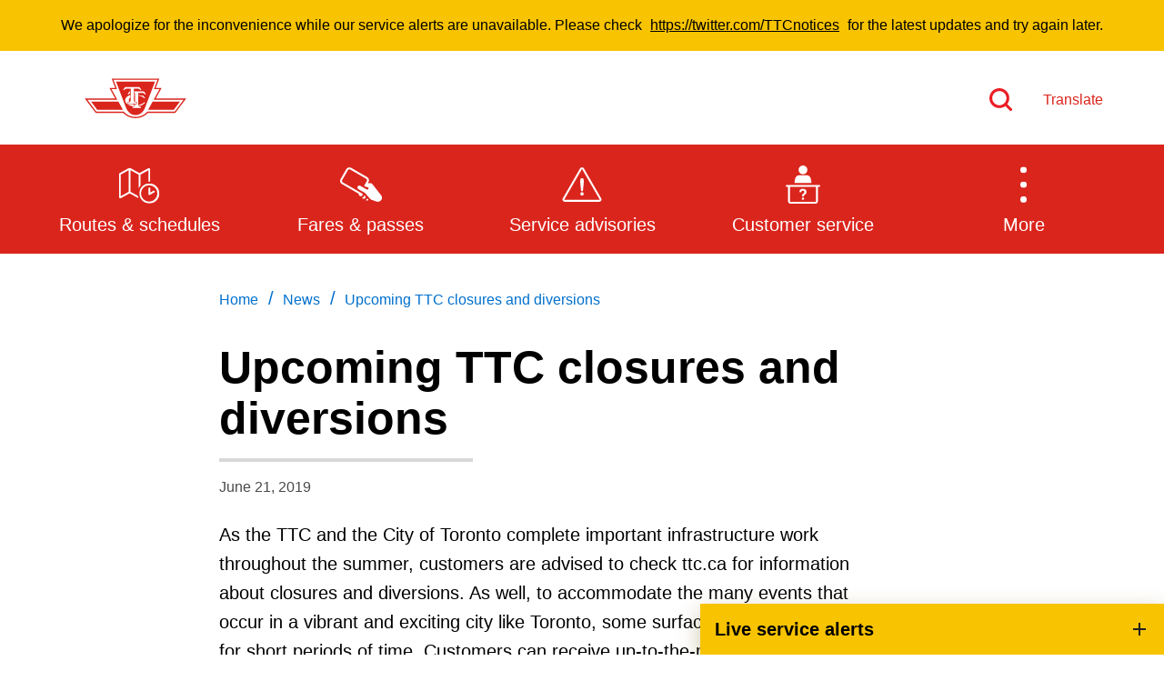

--- FILE ---
content_type: text/html; charset=utf-8
request_url: https://pw.ttc.ca/news/2019/June/Upcoming-TTC-closures-and-diversions
body_size: 10531
content:



<!DOCTYPE html>
<!--[if lt IE 7]>      <html class="no-js lt-ie9 lt-ie8 lt-ie7"> <![endif]-->
<!--[if IE 7]>         <html class="no-js lt-ie9 lt-ie8"> <![endif]-->
<!--[if IE 8]>         <html class="no-js lt-ie9"> <![endif]-->
<!--[if gt IE 8]><!-->
<html class="no-js" lang="en">
<!--<![endif]-->
<head>
<link href="https://pw.ttc.ca/-/media/Feature/XA-Extensions/iotaCSS/iotaCSS/Styles/optimized-min.css?t=20201028T150838Z" rel="stylesheet"><link href="https://pw.ttc.ca/-/media/Base-Themes/Core-Libraries/styles/optimized-min.css?t=20230815T125931Z" rel="stylesheet"><link href="https://pw.ttc.ca/-/media/Base-Themes/Main-Theme/styles/optimized-min.css?t=20230815T125933Z" rel="stylesheet"><link href="https://pw.ttc.ca/-/media/Foundation/XA-Extensions/REACT/REACT/styles/optimized-min.css" rel="stylesheet"><link href="https://pw.ttc.ca/-/media/Foundation/XA-Extensions/REACT/REACT/styles/styles.css" rel="stylesheet"><link href="https://pw.ttc.ca/-/media/Themes/TTC/DevProto/Site/styles/optimized-min.css?t=20251030T130958Z" rel="stylesheet">

    
    



    <title>Upcoming TTC closures and diversions</title>




    <link href="/-/media/Project/TTC/Deployed/Icons/favicon.ico" rel="shortcut icon" />




<meta property="og:title"  content="Upcoming TTC closures and diversions"><meta property="og:url"  content="https://pw.ttc.cahttps://pw.ttc.ca/news/2019/June/Upcoming-TTC-closures-and-diversions">



<meta  name="description" content="</p>    <p>As the TTC and the City of Toronto complete important infrastructure work throughout the summer, customers are advised to check ttc.ca for information about closures and diversions. As well, to accommodate the many events that occur in a v">



<meta property="twitter:title"  content="Upcoming TTC closures and diversions"><meta property="twitter:card"  content="summary_large_image">

    <meta name="viewport" content="width=device-width, initial-scale=1" />


          <meta name="robots" content="noindex">
  <!-- Google Tag Manager -->
  <script>
(function(w,d,s,l,i){w[l]=w[l]||[];w[l].push({'gtm.start':
new Date().getTime(),event:'gtm.js'});var f=d.getElementsByTagName(s)[0],
j=d.createElement(s),dl=l!='dataLayer'?'&l='+l:'';j.async=true;j.src=
'https://www.googletagmanager.com/gtm.js?id='+i+dl+ '&gtm_auth=jbJKUSYQvSaFC0nVv1RY6g&gtm_preview=env-9&gtm_cookies_win=x';f.parentNode.insertBefore(j,f);
})(window,document,'script','dataLayer','GTM-P2FJF4');</script>
  <!-- End Google Tag Manager -->

    <script src="https://ajax.googleapis.com/ajax/libs/jquery/3.5.1/jquery.min.js"></script>    
</head>
<body class="default-device bodyclass">
    



  <!-- Google Tag Manager (noscript) -->
  <noscript>
    <iframe src="https://www.googletagmanager.com/ns.html?id=GTM-P2FJF4&gtm_auth=jbJKUSYQvSaFC0nVv1RY6g&gtm_preview=env-9&gtm_cookies_win=x"
            height="0" width="0" style="display:none;visibility:hidden" title="Google Tag Manager"></iframe>
  </noscript>
  <!-- End Google Tag Manager (noscript) -->

    
<!-- #wrapper -->
<div id="wrapper">
  <!-- #header -->
  <header>
    <div id="header" class="">
      <div>
        




<div class="component container u-1/1 o-grid__col c-beta__container u-bgcolor-black u-color-primary-contrast">
    <div class="component-content" >

<div class="component plain-html u-1/1 o-grid__col">
    <div class="component-content">
<p></p>    </div>
</div>    </div>
</div>


<div class="component container o-grid__col">
    <div class="component-content" >



<div class="component link u-1/1 o-grid__col">
    <div class="component-content">

<div class="u-visible-on-focus c-button c-button--primary u-mb-none field-link"><a data-variantfieldname="Link" href="#main-content" data-variantitemid="{21F1F05E-E6CA-4166-AEDD-3C8FE82B9D32}">Skip to main content</a></div>    </div>
</div>


<div class="component o-container u-1/1 o-grid__col o-container--large c-header__top c-header__top">
  <div class="component-content" >
    
<div class="row component column-splitter o-grid">
        <div class="u-2/5 u-1/3@sm u-1/3@md u-1/3@wide o-grid__col o-grid__col">
            

<div class="component image u-1/1 u-push-1/6@sm o-grid__col c-header__top-logo">
    <div class="component-content">
<a title="Logo" href="https://pw.ttc.ca/" id="site-logo"><img src="https://pw.ttc.ca/-/media/Project/TTC/DevProto/Icons/TTC-LOGO.svg?h=80&amp;iar=0&amp;w=130&amp;hash=4A02D100D2E1275FDC10452F2258EC09" alt="TTC" width="130" height="80" data-variantitemid="{B02FFA18-F042-4C8E-9D1B-8494EE7023B6}" data-variantfieldname="Image" /></a>    </div>
</div>

        </div>
        <div class="u-3/5 u-2/3@sm u-2/3@md u-2/3@wide o-grid__col c-header__right o-grid__col">
            
<div class="row component column-splitter o-grid">
        <div class="u-1/1 u-1/6@sm u-4/6@md u-4/5@wide o-grid__col o-grid__col">
            
        </div>
        <div class="u-1/1 u-5/6@sm u-2/6@md u-2/5@wide o-grid__col o-grid__col">
            
<div class="row component column-splitter o-grid">
        <div class="u-1/2 o-grid__col o-grid__col">
            

<div class="component image file-type-icon-media-link u-1/1 o-grid__col position-right">
    <div class="component-content">
<a title="Search" href="https://pw.ttc.ca/Search"><img src="https://pw.ttc.ca/-/media/Project/TTC/DevProto/Icons/search.svg?h=25&amp;iar=0&amp;w=25&amp;hash=51EA787E93E5D643A6A80AEEC6C56987" alt="Search" width="25" height="25" data-variantitemid="{08A4180B-7F92-4DBE-907F-58F0BD5D45B8}" data-variantfieldname="Image" /></a>    </div>
</div>

        </div>
        <div class="u-1/2 o-grid__col o-grid__col">
            


<div class="component link u-1/1 o-grid__col position-center position-left">
    <div class="component-content">

<div class="c-link--redsm c-type--bold field-link"><a data-variantfieldname="Link" href="https://pw.ttc.ca/Translate" data-variantitemid="{8CD41475-D24F-46AF-8628-68AE865831BD}">Translate</a></div>    </div>
</div>
        </div>
</div>
        </div>
</div>
        </div>
</div>
  </div>
</div>
    </div>
</div>


<div class="component container u-1/1 o-grid__col c-navigation">
    <div class="component-content" >



<div class="component o-container u-1/1 o-grid__col o-container@lg o-container--large">
  <div class="component-content" >
    
    <div class="component navigation ttc-main-navigation u-1/1 o-grid__col">
        <div class="component-content">
            <nav>

<ul class="clearfix">
        <li class=" level1 item0 odd first rel-level1">
<a title="Routes and schedules" href="/routes-and-schedules"><div><div class="navigation-icon field-navigationicon"><img src="https://pw.ttc.ca/-/media/Project/TTC/DevProto/Icons/schedules.svg?h=24&amp;iar=0&amp;w=24&amp;hash=DB1EDBD89515118A2A44716DB055DF60" alt="An open map with a clock on its bottom right corner" width="24" height="24" data-variantitemid="{C9B173C3-5BD1-4D0E-850D-849AC22E855A}" data-variantfieldname="NavigationIcon" /></div><div class="navigation-title field-navigationtitle">Routes & schedules</div></div></a>        </li>
        <li class=" level1 item1 even rel-level1">
<a title="Fares-and-passes" href="/Fares-and-passes"><div><div class="navigation-icon field-navigationicon"><img src="https://pw.ttc.ca/-/media/Project/TTC/DevProto/Icons/Menu-Bar-Icons/fares-passes.svg?iar=0&amp;hash=B224211BC9CA9C2652151DB44AD41717" alt="" data-variantitemid="{C89FC3A8-2E81-421C-B864-84E40A8A4B17}" data-variantfieldname="NavigationIcon" /></div><div class="navigation-title field-navigationtitle">Fares & passes</div></div></a>        </li>
        <li class=" level1 item2 odd rel-level1">
<a title="Service advisories" href="/service-advisories"><div><div class="navigation-icon field-navigationicon"><img src="https://pw.ttc.ca/-/media/Project/TTC/DevProto/Icons/Menu-Bar-Icons/service-advisories.svg?iar=0&amp;hash=005D90D5D003F7300B9473BD90641914" alt="" data-variantitemid="{70CF8FC2-7E46-4DF7-8332-038CBBDF5DB5}" data-variantfieldname="NavigationIcon" /></div><div class="navigation-title field-navigationtitle">Service advisories</div></div></a>        </li>
        <li class=" level1 item3 even rel-level1">
<a title="Customer service" href="/customer-service"><div><div class="navigation-icon field-navigationicon"><img src="https://pw.ttc.ca/-/media/Project/TTC/DevProto/Icons/Menu-Bar-Icons/customer-service.svg?iar=0&amp;hash=529E4A3309641BA6F0C3C490B2B97EFB" alt="" data-variantitemid="{99A781B7-F43E-45E3-AFAC-DC9C64AC1EBE}" data-variantfieldname="NavigationIcon" /></div><div class="navigation-title field-navigationtitle">Customer service</div></div></a>        </li>
        <li class=" level1 item4 odd rel-level1">
<a title="Wheel-Trans" href="/wheel-trans"><div><div class="navigation-icon field-navigationicon"><img src="https://pw.ttc.ca/-/media/Images/Menu/WheelTrans-icon.svg?h=150&amp;iar=0&amp;w=150&amp;hash=7CABABB8B88EBD1A029607FDE3469754" alt="A bus with a stick figure sitting in a wheel-chair in its centre" width="150" height="150" data-variantitemid="{CD34D46D-9A50-4954-8AAF-0993B5229FBC}" data-variantfieldname="NavigationIcon" /></div><div class="navigation-title field-navigationtitle">Wheel-Trans</div></div></a>        </li>
        <li class=" level1 item5 even rel-level1">
<a title="Accessibility" href="/accessibility"><div><div class="navigation-icon field-navigationicon"><img src="https://pw.ttc.ca/-/media/Project/TTC/DevProto/Icons/accessibility-revised.svg?iar=0&amp;hash=9D72B08FB2BA3D9C02EFDC2EF1598DF5" alt="Accessibility icon" data-variantitemid="{68C2FB53-5725-4650-BB1C-D87CFA6D42CD}" data-variantfieldname="NavigationIcon" /></div><div class="navigation-title field-navigationtitle">Accessibility</div></div></a>        </li>
        <li class=" level1 item6 odd rel-level1">
<a title="Riding the TTC" href="/riding-the-ttc"><div><div class="navigation-icon field-navigationicon"><img src="https://pw.ttc.ca/-/media/Images/Menu/RidingTheTTC-icon.svg?h=150&amp;iar=0&amp;w=150&amp;hash=CC90A9EE07E785C5ED16E31311EF9851" alt="An outline of a bus next to a bus stop pole" width="150" height="150" data-variantitemid="{062BEEEA-829B-4276-BAB7-542094623B65}" data-variantfieldname="NavigationIcon" /></div><div class="navigation-title field-navigationtitle">Riding the TTC</div></div></a>        </li>
        <li class=" level1 item7 even active rel-level1">
<a title="News" href="/news"><div><div class="navigation-icon field-navigationicon"><img src="https://pw.ttc.ca/-/media/Images/Menu/News-icon.svg?h=150&amp;iar=0&amp;w=150&amp;hash=850A8D2DF85A1F2DD67390DCACCF2E8B" alt="A megaphone with lines indicating sounds coming out of it" width="150" height="150" data-variantitemid="{0F15E743-E24D-4EC4-A75D-697058356027}" data-variantfieldname="NavigationIcon" /></div><div class="navigation-title field-navigationtitle">News</div></div></a>        </li>
        <li class=" level1 item8 odd rel-level1">
<a title="Diversity" href="/Diversity"><div><div class="navigation-icon field-navigationicon"><img src="https://pw.ttc.ca/-/media/Project/TTC/DevProto/Icons/diversity.svg?h=24&amp;iar=0&amp;w=24&amp;hash=7BBB2B82D927BBDD19F90BDF7E3CD998" alt="Diversity," width="24" height="24" data-variantitemid="{2F7C7DB1-1B68-4C28-A256-B957EB491E2F}" data-variantfieldname="NavigationIcon" /></div><div class="navigation-title field-navigationtitle">Diversity</div></div></a>        </li>
        <li class=" level1 item9 even rel-level1">
<a title="Next-Vehicle" href="/Next-Vehicle"><div><div class="icon-ph"></div><div class="navigation-title field-navigationtitle">Next Vehicle</div></div></a>        </li>
        <li class=" level1 item10 odd rel-level1">
<a title="Jobs - old" href="/jobs---old"><div><div class="navigation-icon field-navigationicon"><img src="https://pw.ttc.ca/-/media/Images/Menu/Jobposting-icon.svg?h=150&amp;iar=0&amp;w=150&amp;hash=E06FC4C018924DA3AF1817DDDAFD973D" alt="Two hands clasped together in a handshake" width="150" height="150" data-variantitemid="{2CBD6922-6E64-4E28-8577-00CDF8F6D018}" data-variantfieldname="NavigationIcon" /></div><div class="navigation-title field-navigationtitle">Jobs</div></div></a>        </li>
        <li class=" level1 item11 even rel-level1">
<a title="Jobs - example 1" href="/jobs-example-1"><div><div class="navigation-icon field-navigationicon"><img src="https://pw.ttc.ca/-/media/Images/Menu/Jobposting-icon.svg?h=150&amp;iar=0&amp;w=150&amp;hash=E06FC4C018924DA3AF1817DDDAFD973D" alt="Two hands clasped together in a handshake" width="150" height="150" data-variantitemid="{A4B63A95-0120-46BB-95FE-639ADCD40B3D}" data-variantfieldname="NavigationIcon" /></div><div class="navigation-title field-navigationtitle">Jobs</div></div></a>        </li>
        <li class=" level1 item12 odd rel-level1">
<a title="Trip planner" href="/trip-planner"><div><div class="navigation-icon field-navigationicon"><img src="https://pw.ttc.ca/-/media/Project/TTC/DevProto/Icons/Menu-Bar-Icons/trip-planner.svg?iar=0&amp;hash=5A6A413AC55152876BC7AEF2354B4A8F" alt="" data-variantitemid="{F76C341D-A13E-49D0-8202-6194A8BDE434}" data-variantfieldname="NavigationIcon" /></div><div class="navigation-title field-navigationtitle">Trip planner</div></div></a>        </li>
        <li class=" level1 item13 even last rel-level1">
<a title="Fares Sample" href="/Fares-Sample"><div><div class="icon-ph"></div><div class="navigation-title field-navigationtitle">Fares</div></div></a>        </li>
</ul>
            </nav>
        </div>
    </div>

  </div>
</div>
    </div>
</div>
      </div>
    </div>
  </header>
  <!-- /#header -->
  <!-- #content -->
  <main>
    <div id="content" class="">
      <div>
        




<div class="component o-container u-1/1 o-grid__col">
  <div class="component-content" >
    

<div class="component breadcrumb c-breadcrumb u-mb-sm u-mt-xl@sm u-mb-xl u-1/1 o-grid__col">
    <div class="component-content">
        <nav>
            <ol>
                    <li class="breadcrumb-item home">
<div class="navigation-title field-navigationtitle"><a title="Home" href="/">Home</a></div>                            <span class="separator">/</span>
                    </li>
                    <li class="breadcrumb-item ">
<div class="navigation-title field-navigationtitle"><a title="News" href="/news">News</a></div>                            <span class="separator">/</span>
                    </li>
                    <li class="breadcrumb-item last">
<div class="navigation-title field-navigationtitle"><a title="Upcoming TTC closures and diversions" href="/news/2019/June/Upcoming-TTC-closures-and-diversions">Upcoming TTC closures and diversions</a></div>                            <span class="separator">/</span>
                    </li>
            </ol>
        </nav>
    </div>
</div>

  </div>
</div>





<div class="component o-container u-1/1 o-grid__col">
  <div class="component-content" >
    

<div class="component title u-color-black u-1/1 o-grid__col">
    <div class="component-content">
<h1 class="u-type--d6 field-title">Upcoming TTC closures and diversions</h1>    </div>
</div>

<div class="component divider u-1/2 u-2/5@sm o-grid__col">
    <div class="component-content">
        <hr />
    </div>
</div>

  </div>
</div>





<div class="component o-container u-1/1 o-grid__col">
  <div class="component-content" >
    

<div class="component content u-1/1 o-grid__col">
    <div class="component-content">
    </div>
</div>

  </div>
</div>





<div class="component o-container u-1/1 o-grid__col">
  <div class="component-content" >
    

<div class="component content u-1/1 o-grid__col">
    <div class="component-content">
<div class="u-color-grey u-type--caption u-mb-lg field-contentdate">June 21, 2019</div>    </div>
</div>

  </div>
</div>





<div class="component o-container u-1/1 o-grid__col">
  <div class="component-content" >
    

<div class="component content u-1/1 o-grid__col">
    <div class="component-content">
<div class="u-type--body"></p>

<p>As the TTC and the City of Toronto complete important infrastructure work throughout the summer, customers are advised to check ttc.ca for information about closures and diversions. As well, to accommodate the many events that occur in a vibrant and exciting city like Toronto, some surface routes will divert for short periods of time. Customers can receive up-to-the-minute advisories by subscribing to eAlerts or following @TTCnotices on Twitter.</p>
<p>This weekend alone, in addition to Sunday&rsquo;s big Pride Parade, routes will need to divert for the Trans and Dyke marches, the Pride and Remembrance Run, the Fairbanks Summerfest, the Junction Summer Solstice Festival, and the TD Toronto Jazz Festival.</p>
<p><strong  >Pride 2019</strong></p>
<p>The TTC is excited to once again participate in Sunday&#39;s annual Pride parade with a specially wrapped bus. </p>
<p>Four routes will be on diversion to accommodate the parade festivities:</p>
<p>5 Avenue Rd<br/>94 Wellesley<br/>505 Dundas<br/>506 Carlton</p>
<p>Please note that buses will not enter Wellesley Station during the diversion.</p>
<p>Pride Toronto and the TTC have designated specific Wheel-Trans pick-up and drop-off locations for this year&rsquo;s festival weekend:</p>
<p>Pride 1 Stop: 83 Gloucester St.<br/>Pride 2 Stop: 90 Charles St. E.<br/>Pride 3 Stop: 15 Breadalbane St.<br/>Pride 4 Stop: 75 St Nicholas St.<br/>Pride 5 Stop: 14 Carlton St.<br/>Pride 6 Stop: 19 Horticultural Ave.<br/>Pride 7 Stop: 100 Gloucester St.</p>
<p><strong  >Line 3 Scarborough</strong></p>
<p>Also this weekend, the TTC is reminding customers that there will be no service on Line 3 Scarborough from 11 p.m. Sat., Jun. 22, until 6 a.m. on Mon., Jun. 24 so that TTC crews can carry out essential track maintenance. Periodic Line 3 closures are required as the TTC undertakes a complete life-extension rehabilitation of the tracks and vehicles to provide a more reliable and comfortable service.</p>
<p>Shuttle buses will run along Midland Ave. stopping at Kennedy, Lawrence East, Ellesmere, Midland and Scarborough Centre stations.<br/>Midland and McCowan stations will be closed, but all others will remain open for fare sales and transfers to surface routes. All local surface connections will continue to run as scheduled.</p>
<p>Wheel-Trans will be available upon request from any station during the closures. Customers can speak with a TTC staff member to request Wheel-Trans service and for information about service frequency.</p>
<p>Regular service on Line 3 will resume on Mon., Jun. 24 at 6 a.m.</p>
<p><strong  >Early nightly closures</strong></p>
<p>Next Mon. through Thurs., Jun. 24-27, the portion of Line 1 between Eglinton and Bloor-Yonge stations will close at 11 p.m. as TTC crews continue installation of the Automatic Train Control (ATC) signalling system.</p>
<p>Shuttle buses will run, stopping at each station along the route. Summerhill Station will be closed, but all others will remain open for fare sales and access to surface routes. Shuttle loading and offloading locations will vary from station to station. TTC staff will be on hand to direct customers and answer questions.</p>
<p>Wheel-Trans will be available upon request from any station during the closures. Customers can speak with a TTC staff member to request Wheel-Trans service and for information about service frequency.</p>
<p>Portions of the TTC&rsquo;s signal system date back to the 1950s when the subway first opened. When ATC is fully installed on Line 1, it will allow improved capacity on the line.&nbsp; ATC is currently installed on 50% of Line 1, the portion between Vaughan Metropolitan Centre and St Patrick stations. Customers travelling in the ATC area are already experiencing the increased reliability that comes with the modern signal system.</p></div>    </div>
</div>

  </div>
</div>





<div class="component o-container u-1/1 o-grid__col">
  <div class="component-content" >
    

<div class="component content u-1/1 o-grid__col">
    <div class="component-content">
<div class="divider u-1/2 u-2/5@sm o-grid__col"></div>    </div>
</div>



<div class="component container u-1/1 o-grid__col">
    <div class="component-content" >
    </div>
</div>
  </div>
</div>





<div class="component link u-no-print u-1/1 o-grid__col" id="back-to-top-wrapper">
    <div class="component-content">

<div class="icon-button"><button class="icon field-icon c-button__back-to-top u-bgcolor-primary field-icon"><img src="https://pw.ttc.ca/-/media/Project/TTC/DevProto/Icons/back-to-top-arrow.svg?h=50&amp;iar=0&amp;w=40&amp;hash=03591F14FB4A25E46327D7B79BEAF248" alt="Back to top" width="40" height="50" data-variantitemid="{639889DE-D6D4-4A93-B59D-D52F86492D7F}" data-variantfieldname="Icon" /></button></div>    </div>
</div>
      </div>
    </div>
  </main>
  <!-- /#content -->
  <!-- #footer -->
  <footer>
    <div id="footer" class="">
      <div>
        




<div class="component container u-1/1 o-grid__col c-footer u-bgcolor-black">
    <div class="component-content" >



<div class="component REACT u-1/1 o-grid__col">


        <div class="component-content">

            <div data-react-hook data-react-component="LiveAlertsWidget" data-react-props='{&quot;fixed&quot;:true,&quot;componentname&quot;:&quot;LiveAlertsWidget&quot;,&quot;title&quot;:&quot;Live service alerts&quot;,&quot;endpoint&quot;:&quot;https://alerts.ttc.ca/api/alerts/live-alerts&quot;}'></div>

        </div>

      </div>


<div class="component o-container u-1/1 o-grid__col o-container--large">
  <div class="component-content" >
    
<div class="row component column-splitter o-grid">
        <div class="u-1/1 o-grid__col o-grid__col">
            


<div class="component link c-footer__contact--mobile u-hidden@md u-mb-xl u-pb-xl u-1/1 o-grid__col">
    <div class="component-content">

<div class="field-link"><a data-variantfieldname="Link" title="Contact us" href="https://pw.ttc.ca/customer-service/contact-us" data-variantitemid="{635244C0-72B7-420C-9FF7-61C4129C4071}">Contact us</a></div>    </div>
</div>
<div class="component link-list u-1/1 o-grid__col c-footer__links">
    <div class="component-content">
                <ul>
                <li class="item0 odd first">
<div class="field-link field-link"><a data-variantfieldname="Link" title="About the TTC" href="https://pw.ttc.ca/about-the-ttc" data-variantitemid="{8AE2EA7D-4D75-4A0E-A75E-B2C9055561B4}">About the TTC</a></div>                </li>
                <li class="item1 even">
<div class="field-link field-link"><a data-variantfieldname="Link" title="Transparency and accountability" href="https://pw.ttc.ca/transparency-and-accountability" data-variantitemid="{F29163EF-B06A-467A-AE8F-785FC5E0D440}">Transparency and accountability</a></div>                </li>
                <li class="item2 odd last">
<div class="field-link field-link"><a data-variantfieldname="Link" title="Projects and plans" href="https://pw.ttc.ca/about-the-ttc/projects-and-plans" data-variantitemid="{4337883C-02C7-4B83-AA05-5908893D6095}">Projects and plans</a></div>                </li>
        </ul>
    </div>
</div>

        </div>
        <div class="u-1/1 o-grid__col o-grid__col">
            
<div class="component link-list u-1/1 o-grid__col c-footer__links">
    <div class="component-content">
                <ul>
                <li class="item0 odd first">
<div class="field-link field-link"><a data-variantfieldname="Link" title="Public meetings" href="https://pw.ttc.ca/Public-meetings" data-variantitemid="{2292B6E4-F443-4CC4-AB26-1E75DEADDA4C}">Public meetings</a></div>                </li>
                <li class="item1 even">
<div class="field-link field-link"><a data-variantfieldname="Link" title="Jobs" href="https://pw.ttc.ca/Jobs" data-variantitemid="{0F70C49F-F0A1-44A4-9DBB-C00AD6EDA28D}">Jobs</a></div>                </li>
                <li class="item2 odd last">
<div class="field-link field-link"><a data-variantfieldname="Link" title="Doing business with the TTC" href="https://pw.ttc.ca/doing-business-with-the-ttc" data-variantitemid="{6CB16243-47C7-49C0-A25B-14D5113964C4}">Doing business with the TTC</a></div>                </li>
        </ul>
    </div>
</div>

        </div>
        <div class="u-1/1 o-grid__col o-grid__col">
            
<div class="component link-list u-1/1 o-grid__col c-footer__links">
    <div class="component-content">
                <ul>
                <li class="item0 odd first">
<div class="field-link field-link"><a data-variantfieldname="Link" title="News" href="https://pw.ttc.ca/news" data-variantitemid="{7BCDCE51-22AF-4A36-ADAA-250BC04889FB}">News</a></div>                </li>
                <li class="item1 even">
<div class="field-link field-link"><a data-variantfieldname="Link" target="_blank" title="TTC Shop" rel="noopener noreferrer" href="https://www.ttcshop.ca/" data-variantitemid="{05096693-AC6D-4565-B5A0-C5C1E3F0DA7B}">TTC Shop</a></div>                </li>
                <li class="item2 odd last">
<div class="field-link field-link"><a data-variantfieldname="Link" title="FAQ" href="https://pw.ttc.ca/about-the-ttc/faq-page" data-variantitemid="{5AE3879A-3D60-4453-B26C-785B42906244}">FAQ</a></div>                </li>
        </ul>
    </div>
</div>

        </div>
        <div class="u-1/1 o-grid__col o-grid__col">
            


<div class="component link u-1/1 o-grid__col c-button--fluid">
    <div class="component-content">

<div class="u-hidden u-block@md c-button c-button--ghost c-button--medium c-button--flush u-mb-none field-link"><a data-variantfieldname="Link" title="Contact us" href="https://pw.ttc.ca/customer-service/contact-us" data-variantitemid="{635244C0-72B7-420C-9FF7-61C4129C4071}">Contact us</a></div>    </div>
</div>
<div class="component link-list u-1/1 o-grid__col c-footer__social">
    <div class="component-content">
                <ul>
                <li class="item0 odd first">
<a target="_blank" rel="noopener noreferrer" href="http://twitter.com/TTCnotices"><img src="https://pw.ttc.ca/-/media/Project/TTC/DevProto/Icons/2021-Social-Media-Icons/128x128_Twitter_White.svg?h=28&amp;iar=0&amp;w=28&amp;hash=41FB1375E362DD1D9F346595788CB681" alt="Go to TTC&#39;s Twitter feed" width="28" height="28" data-variantitemid="{5A8C232B-8F60-4E87-91B1-01217E9D32DF}" data-variantfieldname="Icon" /></a>                </li>
                <li class="item1 even">
<a target="_blank" rel="noopener noreferrer" href="https://www.facebook.com/TorontoTransitCommission"><img src="https://pw.ttc.ca/-/media/Project/TTC/DevProto/Icons/2021-Social-Media-Icons/128x128_Facebook_White.svg?h=28&amp;iar=0&amp;w=28&amp;hash=9B306A97C28D5606AC670602AD3CAD97" alt="Go to TTC&#39;s Facebook page" width="28" height="28" data-variantitemid="{FF99FE81-05E8-4E3B-8BD8-DDC57868CD1B}" data-variantfieldname="Icon" /></a>                </li>
                <li class="item2 odd">
<a target="_blank" rel="noopener noreferrer" href="http://www.linkedin.com/company/ttc"><img src="https://pw.ttc.ca/-/media/Project/TTC/DevProto/Icons/2021-Social-Media-Icons/128x128_LI_White.svg?h=28&amp;iar=0&amp;w=28&amp;hash=8516E9E858F7170BD5815CB8F43799CE" alt="Go to TTC&#39;s LinkedIn page" width="28" height="28" data-variantitemid="{074D920E-C223-4AAE-9313-1B4EFDF86BF3}" data-variantfieldname="Icon" /></a>                </li>
                <li class="item3 even">
<a target="_blank" rel="noopener noreferrer" href="https://www.instagram.com/takethettc"><img src="https://pw.ttc.ca/-/media/Project/TTC/DevProto/Icons/2021-Social-Media-Icons/128x128_Insta_White.svg?h=28&amp;iar=0&amp;w=28&amp;hash=481908937C905DAD0673134A7CD0320C" alt="Go to TTc&#39;s Instagram profile" width="28" height="28" data-variantitemid="{3A8C3271-F521-4F3B-B043-A7D416BC8B11}" data-variantfieldname="Icon" /></a>                </li>
                <li class="item4 odd">
<a target="_blank" rel="noopener noreferrer" href="http://www.youtube.com/officialttcchannel"><img src="https://pw.ttc.ca/-/media/Project/TTC/DevProto/Icons/2021-Social-Media-Icons/128x128_Youtube_White.svg?h=28&amp;iar=0&amp;w=28&amp;hash=2860FA94FDEEB0427DCC881CAC364CC9" alt="Go to TTC&#39;s YouTube channel" width="28" height="28" data-variantitemid="{F499F379-3E3B-4D82-9168-003C522D4CD9}" data-variantfieldname="Icon" /></a>                </li>
                <li class="item5 even last">
<a title="RSS feeds" href="https://pw.ttc.ca/rss-feeds"><img src="https://pw.ttc.ca/-/media/Project/TTC/DevProto/Icons/rss.svg?iar=0&amp;hash=6FAF5CA6CF19FA7BF642DB63B7824FCC" alt="see available rss feeds" data-variantitemid="{FB285FC4-499B-4A24-BB08-EAB377DFD5C6}" data-variantfieldname="Icon" /></a>                </li>
        </ul>
    </div>
</div>

        </div>
</div>


<div class="component container u-1/1 o-grid__col c-footer__wrapper-secondary-links">
    <div class="component-content" >

<div class="row component column-splitter o-grid">
        <div class="u-1/1 u-1/2@md o-grid__col o-grid__col">
            
<div class="component link-list u-1/1 o-grid__col c-footer__secondary-links u-mr-xl@md u-mb-xl@md">
    <div class="component-content">
                <ul>
                <li class="item0 odd first">
<div class="field-link field-link"><a data-variantfieldname="Link" title="Terms" href="https://pw.ttc.ca/transparency-and-accountability/policies/web-site-terms-and-conditions-of-use" data-variantitemid="{D93A40F9-5110-45F5-8BF9-F5053BB5F128}">Terms</a></div>                </li>
                <li class="item1 even">
<div class="field-link field-link"><a data-variantfieldname="Link" title="By-law" href="https://pw.ttc.ca/by-law-no-1" data-variantitemid="{4C4826EA-14C3-45C8-A9BC-E5EFB52564AF}">By-law</a></div>                </li>
                <li class="item2 odd last">
<div class="field-link field-link"><a data-variantfieldname="Link" title="Access &amp; Privacy" href="https://pw.ttc.ca/transparency-and-accountability/policies/Privacy/ttc-privacy-code" data-variantitemid="{1682076A-1901-4149-9BBB-7CE3564E546B}">Access &amp; Privacy</a></div>                </li>
        </ul>
    </div>
</div>

        </div>
        <div class="u-1/1 u-1/2@md o-grid__col o-grid__col">
            


    <div class="component rich-text u-1/1 o-grid__col c-footer__copyright">
        <div class="component-content">
Toronto Transit Commission, Copyright 1997-2025        </div>
    </div>

        </div>
</div>    </div>
</div>
  </div>
</div>
    </div>
</div>
      </div>
    </div>
  </footer>
  <!-- /#footer -->
</div>
<!-- /#wrapper -->
    




    <div class="privacy-warning permisive" style="">
            <div class='close'>
                <a onclick="XA.cookies.removeCookieWarning();">X</a>
            </div>
        <div class="info">
            Cookies help us improve your website experience.<br>
By using our website, you agree to our use of cookies.
        </div>
        <div class="submit">
            <a onclick="XA.cookies.createCookie(&#39;privacy-notification&#39;, 1, 365);XA.cookies.removeCookieWarning();">Confirm</a>
        </div>
    </div>

    <script src="https://pw.ttc.ca/-/media/Base-Themes/Core-Libraries/scripts/optimized-min.js?t=20230815T125930Z"></script><script src="https://pw.ttc.ca/-/media/Base-Themes/XA-API/Scripts/optimized-min.js?t=20230815T125932Z"></script><script src="https://pw.ttc.ca/-/media/Base-Themes/Main-Theme/scripts/optimized-min.js?t=20230815T125933Z"></script><script src="https://pw.ttc.ca/-/media/Base-Themes/Resolve-Conflicts/Scripts/optimized-min.js?t=20230815T125934Z"></script><script src="https://pw.ttc.ca/-/media/Base-Themes/Google-Maps-JS-Connector/Scripts/optimized-min.js?t=20230815T125934Z"></script><script src="https://pw.ttc.ca/-/media/Base-Themes/Maps/Scripts/optimized-min.js?t=20230815T125935Z"></script><script src="https://pw.ttc.ca/-/media/Base-Themes/SearchTheme/Scripts/optimized-min.js?t=20230815T125936Z"></script><script src="https://pw.ttc.ca/-/media/Foundation/XA-Extensions/REACT/REACT/scripts/index.js"></script><script src="https://pw.ttc.ca/-/media/Themes/TTC/DevProto/Site/scripts/optimized-min.js?t=20251030T130955Z"></script>    <!-- /#wrapper/ -->
    
    

   
</body>
</html>

--- FILE ---
content_type: text/css
request_url: https://pw.ttc.ca/-/media/Feature/XA-Extensions/iotaCSS/iotaCSS/Styles/optimized-min.css?t=20201028T150838Z
body_size: 2167
content:
html{box-sizing:border-box;-ms-text-size-adjust:100%;-webkit-text-size-adjust:100%;-webkit-font-smoothing:antialiased;-moz-osx-font-smoothing:grayscale}body,h1,h2,h3,h4,h5,h6,blockquote,p,pre,code,dl,dd,ol,ul,figure,hr,fieldset,legend{margin:0;padding:0}*,*:before,*:after{box-sizing:inherit}main{display:block}strong{font-weight:bold}table{border-collapse:collapse;border-spacing:0}img{border-style:none;max-width:100%;height:auto;vertical-align:middle}a{background-color:transparent;-webkit-text-decoration-skip:objects}.o-container{margin-right:auto;margin-left:auto;padding-right:10px;padding-left:10px}.o-grid{margin-left:-10px;list-style:none;box-sizing:border-box}.o-grid>.o-grid__col{padding-left:10px;width:100%;box-sizing:inherit}.o-grid{display:-webkit-box;display:-ms-flexbox;display:flex;-webkit-box-orient:horizontal;-webkit-box-direction:normal;-ms-flex-flow:row wrap;flex-flow:row wrap}.o-grid>.o-grid__col{box-sizing:inherit;-ms-flex-preferred-size:auto;flex-basis:auto;min-width:0}.scEmptyPlaceholder{padding-left:10px;width:100%;box-sizing:inherit}.scEmptyPlaceholder{box-sizing:inherit;-ms-flex-preferred-size:auto;flex-basis:auto;min-width:0}.o-list{margin:0;padding:0;list-style:none}.o-list>.o-list__item{vertical-align:top}.o-media{display:-webkit-box;display:-ms-flexbox;display:flex;-webkit-box-align:start;-ms-flex-align:start;align-items:flex-start}.o-media>.o-media__fixed{padding-right:10px}.o-media>.o-media__fluid{-webkit-box-flex:1;-ms-flex:1;flex:1}.u-align-top{vertical-align:top !important}.u-align-bottom{vertical-align:bottom !important}.u-align-middle{vertical-align:middle !important}.u-align-baseline{vertical-align:baseline !important}.u-cf:after{content:"";display:table;clear:both}.u-flex{display:-webkit-box !important;display:-ms-flexbox !important;display:flex !important}.u-block{display:block !important}.u-hidden{display:none !important}.u-inline{display:inline !important}.u-inline-block{display:inline-block !important}.u-float-left{float:left !important}.u-float-right{float:right !important}.u-m{margin:10px !important}.u-mt{margin-top:10px !important}.u-mr{margin-right:10px !important}.u-mb{margin-bottom:10px !important}.u-ml{margin-left:10px !important}.u-mv{margin-top:10px !important;margin-bottom:10px !important}.u-mh{margin-right:10px !important;margin-left:10px !important}.u-p{padding:10px !important}.u-pt{padding-top:10px !important}.u-pr{padding-right:10px !important}.u-pb{padding-bottom:10px !important}.u-pl{padding-left:10px !important}.u-pv{padding-top:10px !important;padding-bottom:10px !important}.u-ph{padding-right:10px !important;padding-left:10px !important}.u-absolute{position:absolute !important}.u-fixed{position:fixed !important}.u-relative{position:relative !important}.u-static{position:static !important}.u-pull-1\/2{margin-right:50% !important}.u-pull-1\/3{margin-right:33.33333% !important}.u-pull-2\/3{margin-right:66.66667% !important}.u-pull-1\/4{margin-right:25% !important}.u-pull-2\/4{margin-right:50% !important}.u-pull-3\/4{margin-right:75% !important}.u-pull-1\/5{margin-right:20% !important}.u-pull-2\/5{margin-right:40% !important}.u-pull-3\/5{margin-right:60% !important}.u-pull-4\/5{margin-right:80% !important}.u-pull-1\/6{margin-right:16.66667% !important}.u-pull-2\/6{margin-right:33.33333% !important}.u-pull-3\/6{margin-right:50% !important}.u-pull-4\/6{margin-right:66.66667% !important}.u-pull-5\/6{margin-right:83.33333% !important}@media screen and (min-width:768px){.u-pull-1\/2\@sm{margin-right:50% !important}.u-pull-1\/3\@sm{margin-right:33.33333% !important}.u-pull-2\/3\@sm{margin-right:66.66667% !important}.u-pull-1\/4\@sm{margin-right:25% !important}.u-pull-2\/4\@sm{margin-right:50% !important}.u-pull-3\/4\@sm{margin-right:75% !important}.u-pull-1\/5\@sm{margin-right:20% !important}.u-pull-2\/5\@sm{margin-right:40% !important}.u-pull-3\/5\@sm{margin-right:60% !important}.u-pull-4\/5\@sm{margin-right:80% !important}.u-pull-1\/6\@sm{margin-right:16.66667% !important}.u-pull-2\/6\@sm{margin-right:33.33333% !important}.u-pull-3\/6\@sm{margin-right:50% !important}.u-pull-4\/6\@sm{margin-right:66.66667% !important}.u-pull-5\/6\@sm{margin-right:83.33333% !important}}@media screen and (min-width:1000px){.u-pull-1\/2\@md{margin-right:50% !important}.u-pull-1\/3\@md{margin-right:33.33333% !important}.u-pull-2\/3\@md{margin-right:66.66667% !important}.u-pull-1\/4\@md{margin-right:25% !important}.u-pull-2\/4\@md{margin-right:50% !important}.u-pull-3\/4\@md{margin-right:75% !important}.u-pull-1\/5\@md{margin-right:20% !important}.u-pull-2\/5\@md{margin-right:40% !important}.u-pull-3\/5\@md{margin-right:60% !important}.u-pull-4\/5\@md{margin-right:80% !important}.u-pull-1\/6\@md{margin-right:16.66667% !important}.u-pull-2\/6\@md{margin-right:33.33333% !important}.u-pull-3\/6\@md{margin-right:50% !important}.u-pull-4\/6\@md{margin-right:66.66667% !important}.u-pull-5\/6\@md{margin-right:83.33333% !important}}.u-push-1\/2{margin-left:50% !important}.u-push-1\/3{margin-left:33.33333% !important}.u-push-2\/3{margin-left:66.66667% !important}.u-push-1\/4{margin-left:25% !important}.u-push-2\/4{margin-left:50% !important}.u-push-3\/4{margin-left:75% !important}.u-push-1\/5{margin-left:20% !important}.u-push-2\/5{margin-left:40% !important}.u-push-3\/5{margin-left:60% !important}.u-push-4\/5{margin-left:80% !important}.u-push-1\/6{margin-left:16.66667% !important}.u-push-2\/6{margin-left:33.33333% !important}.u-push-3\/6{margin-left:50% !important}.u-push-4\/6{margin-left:66.66667% !important}.u-push-5\/6{margin-left:83.33333% !important}@media screen and (min-width:768px){.u-push-1\/2\@sm{margin-left:50% !important}.u-push-1\/3\@sm{margin-left:33.33333% !important}.u-push-2\/3\@sm{margin-left:66.66667% !important}.u-push-1\/4\@sm{margin-left:25% !important}.u-push-2\/4\@sm{margin-left:50% !important}.u-push-3\/4\@sm{margin-left:75% !important}.u-push-1\/5\@sm{margin-left:20% !important}.u-push-2\/5\@sm{margin-left:40% !important}.u-push-3\/5\@sm{margin-left:60% !important}.u-push-4\/5\@sm{margin-left:80% !important}.u-push-1\/6\@sm{margin-left:16.66667% !important}.u-push-2\/6\@sm{margin-left:33.33333% !important}.u-push-3\/6\@sm{margin-left:50% !important}.u-push-4\/6\@sm{margin-left:66.66667% !important}.u-push-5\/6\@sm{margin-left:83.33333% !important}}@media screen and (min-width:1000px){.u-push-1\/2\@md{margin-left:50% !important}.u-push-1\/3\@md{margin-left:33.33333% !important}.u-push-2\/3\@md{margin-left:66.66667% !important}.u-push-1\/4\@md{margin-left:25% !important}.u-push-2\/4\@md{margin-left:50% !important}.u-push-3\/4\@md{margin-left:75% !important}.u-push-1\/5\@md{margin-left:20% !important}.u-push-2\/5\@md{margin-left:40% !important}.u-push-3\/5\@md{margin-left:60% !important}.u-push-4\/5\@md{margin-left:80% !important}.u-push-1\/6\@md{margin-left:16.66667% !important}.u-push-2\/6\@md{margin-left:33.33333% !important}.u-push-3\/6\@md{margin-left:50% !important}.u-push-4\/6\@md{margin-left:66.66667% !important}.u-push-5\/6\@md{margin-left:83.33333% !important}}.u-1\/2{width:50% !important}.u-2\/2{width:100% !important}.u-1\/3{width:33.33333% !important}.u-2\/3{width:66.66667% !important}.u-3\/3{width:100% !important}.u-1\/4{width:25% !important}.u-2\/4{width:50% !important}.u-3\/4{width:75% !important}.u-4\/4{width:100% !important}.u-1\/5{width:20% !important}.u-2\/5{width:40% !important}.u-3\/5{width:60% !important}.u-4\/5{width:80% !important}.u-5\/5{width:100% !important}.u-1\/6{width:16.66667% !important}.u-2\/6{width:33.33333% !important}.u-3\/6{width:50% !important}.u-4\/6{width:66.66667% !important}.u-5\/6{width:83.33333% !important}.u-6\/6{width:100% !important}@media screen and (min-width:768px){.u-1\/2\@sm{width:50% !important}.u-2\/2\@sm{width:100% !important}.u-1\/3\@sm{width:33.33333% !important}.u-2\/3\@sm{width:66.66667% !important}.u-3\/3\@sm{width:100% !important}.u-1\/4\@sm{width:25% !important}.u-2\/4\@sm{width:50% !important}.u-3\/4\@sm{width:75% !important}.u-4\/4\@sm{width:100% !important}.u-1\/5\@sm{width:20% !important}.u-2\/5\@sm{width:40% !important}.u-3\/5\@sm{width:60% !important}.u-4\/5\@sm{width:80% !important}.u-5\/5\@sm{width:100% !important}.u-1\/6\@sm{width:16.66667% !important}.u-2\/6\@sm{width:33.33333% !important}.u-3\/6\@sm{width:50% !important}.u-4\/6\@sm{width:66.66667% !important}.u-5\/6\@sm{width:83.33333% !important}.u-6\/6\@sm{width:100% !important}}@media screen and (min-width:1000px){.u-1\/2\@md{width:50% !important}.u-2\/2\@md{width:100% !important}.u-1\/3\@md{width:33.33333% !important}.u-2\/3\@md{width:66.66667% !important}.u-3\/3\@md{width:100% !important}.u-1\/4\@md{width:25% !important}.u-2\/4\@md{width:50% !important}.u-3\/4\@md{width:75% !important}.u-4\/4\@md{width:100% !important}.u-1\/5\@md{width:20% !important}.u-2\/5\@md{width:40% !important}.u-3\/5\@md{width:60% !important}.u-4\/5\@md{width:80% !important}.u-5\/5\@md{width:100% !important}.u-1\/6\@md{width:16.66667% !important}.u-2\/6\@md{width:33.33333% !important}.u-3\/6\@md{width:50% !important}.u-4\/6\@md{width:66.66667% !important}.u-5\/6\@md{width:83.33333% !important}.u-6\/6\@md{width:100% !important}}.u-text-left{text-align:left !important}.u-text-right{text-align:right !important}.u-text-center{text-align:center !important}.u-capitalize{text-transform:capitalize !important}.u-uppercase{text-transform:uppercase !important}.u-lowercase{text-transform:lowercase !important}

--- FILE ---
content_type: text/css
request_url: https://pw.ttc.ca/-/media/Themes/TTC/DevProto/Site/styles/optimized-min.css?t=20251030T130958Z
body_size: 94814
content:
.u-type--light{font-weight:300}.u-type--regular{font-weight:400}.u-type--medium{font-weight:500}.u-type--bold{font-weight:700}.parallax-background>.component-content,.fix-background>.component-content,.cover-background>.component-content{background-repeat:no-repeat;background-size:cover}.fix-background>.component-content{background-position:left top;background-attachment:fixed;min-height:240px}.parallax-background>.component-content{background-position:50% 0;background-attachment:fixed;min-height:240px}@media only screen and (max-width:786px){.parallax-background>.component-content{background-attachment:scroll}}.container-gray-background{background:#f7f7f7}.container-clean-background{background:#fff}.container-dark-background{background:#3d3d3d}.container-color-background{background:#89c6cc}.u-type--light{font-weight:300}.u-type--regular{font-weight:400}.u-type--medium{font-weight:500}.u-type--bold{font-weight:700}.boxed{-webkit-box-sizing:border-box;box-sizing:border-box;margin:20px 0}@media only screen and (min-width:381px) and (max-width:959px){.boxed{padding:10px}}@media only screen and (max-width:380px){.boxed{padding:10px}}.boxed>div{max-width:960px;margin:0 auto !important}.u-type--light{font-weight:300}.u-type--regular{font-weight:400}.u-type--medium{font-weight:500}.u-type--bold{font-weight:700}.on-page-editor .accordion .toggle-content [scfieldtype="rich text"]{display:block}.on-page-editor .loading{display:none}.on-page-editor .loading ul{display:block}.accordion,.c-accordion{padding:0;margin-bottom:64px;-webkit-animation:none;animation:none}.accordion.loading,.c-accordion.loading{color:#da251a;font-size:90px;text-indent:-9999em;overflow:hidden;width:1em;height:1em;border-radius:50%;margin:72px auto;position:relative;-webkit-transform:translateZ(0);transform:translateZ(0);-webkit-animation:load6 1.7s infinite ease,round 1.7s infinite ease;animation:load6 1.7s infinite ease,round 1.7s infinite ease}.accordion.loading ul,.c-accordion.loading ul{display:none}.accordion ul.items:first-child,.c-accordion ul.items:first-child{border-top:1px solid #767676}.accordion .item.active .toggle-header,.c-accordion .item.active .toggle-header{border-bottom:none}.accordion .item,.c-accordion .item{padding:0 1px;border-bottom:1px solid #767676}.accordion .toggle-header,.c-accordion .toggle-header{cursor:pointer;position:relative;width:100%;background-color:transparent;border:none;padding:1px 6px}.accordion .toggle-header.show .field-heading:after,.c-accordion .toggle-header.show .field-heading:after{background-image:url("/-/media/Project/TTC/DevProto/Icons/chevron-up.svg") !important}.accordion .toggle-header .component,.c-accordion .toggle-header .component{margin-top:0}.accordion .toggle-header .component.title,.c-accordion .toggle-header .component.title{margin-top:0}.accordion .toggle-header .component .field-heading,.c-accordion .toggle-header .component .field-heading{font-weight:normal;padding-right:20px}.accordion .toggle-header .component .field-heading h2,.c-accordion .toggle-header .component .field-heading h2{margin-top:16px;margin-bottom:16px;font-family:Verdana,Tahoma,sans-serif;-moz-osx-font-smoothing:grayscale;-webkit-font-smoothing:antialiased;font-size:2.3rem;line-height:28px;font-style:normal;font-weight:700}@media(min-width:768px){.accordion .toggle-header .component .field-heading h2,.c-accordion .toggle-header .component .field-heading h2{font-size:2.8rem;line-height:36px}}.accordion .toggle-header .component .field-heading h3,.c-accordion .toggle-header .component .field-heading h3{margin-top:16px;margin-bottom:16px;font-family:Verdana,Tahoma,sans-serif;-moz-osx-font-smoothing:grayscale;-webkit-font-smoothing:antialiased;font-size:2.2rem;font-style:normal;font-weight:700}.accordion .toggle-header .component .field-heading h4,.c-accordion .toggle-header .component .field-heading h4{margin-top:16px;margin-bottom:16px;font-family:Verdana,Tahoma,sans-serif;-moz-osx-font-smoothing:grayscale;-webkit-font-smoothing:antialiased;font-size:1.7rem;font-style:normal;font-weight:700}.accordion .toggle-header .component .field-heading h5,.c-accordion .toggle-header .component .field-heading h5{margin-top:16px;margin-bottom:16px;font-family:Verdana,Tahoma,sans-serif;-moz-osx-font-smoothing:grayscale;-webkit-font-smoothing:antialiased;font-size:2.4rem;font-style:normal;font-weight:700}.accordion .toggle-header .component .field-heading h6,.c-accordion .toggle-header .component .field-heading h6{margin-top:16px;margin-bottom:16px;font-family:Verdana,Tahoma,sans-serif;-moz-osx-font-smoothing:grayscale;-webkit-font-smoothing:antialiased;font-size:2.1rem;line-height:28px;font-style:normal;font-weight:700}@media(min-width:768px){.accordion .toggle-header .component .field-heading h6,.c-accordion .toggle-header .component .field-heading h6{font-size:2.4rem;line-height:30px}}.accordion .toggle-header .component .field-heading:after,.c-accordion .toggle-header .component .field-heading:after{font-size:20px;position:absolute;display:block;content:" ";background:url("/-/media/Project/TTC/DevProto/Icons/chevron-down.svg") no-repeat;background-position:center;background-size:contain;top:50%;right:5px;-webkit-transform:translateY(-50%);transform:translateY(-50%);width:16px;height:16px}.accordion .toggle-header .label,.c-accordion .toggle-header .label{text-align:left;display:block;background:transparent;z-index:3}.accordion .toggle-header .label:after,.c-accordion .toggle-header .label:after{content:"";display:table;clear:both}.accordion .toggle-content,.c-accordion .toggle-content{padding:16px 0 0 6px;color:#000;display:none}.accordion .toggle-content:after,.c-accordion .toggle-content:after{content:"";display:table;clear:both}.accordion .toggle-content .c-file-content__container a[href*=pdf]::after,.c-accordion .toggle-content .c-file-content__container a[href*=pdf]::after{content:"" !important}.accordion .toggle-content .c-file-icon__container a:after,.c-accordion .toggle-content .c-file-icon__container a:after{content:"" !important}.accordion .toggle-content .c-file-icon__container a[href*=pdf],.c-accordion .toggle-content .c-file-icon__container a[href*=pdf]{padding-right:0 !important}.accordion .toggle-content p.field-answer:empty,.c-accordion .toggle-content p.field-answer:empty{display:none}.accordion .toggle-content .component,.c-accordion .toggle-content .component{margin-top:0}.accordion .toggle-content h1,.c-accordion .toggle-content h1{margin:0 0 8px 0}.accordion .toggle-content h1:not([class^=u-type]),.c-accordion .toggle-content h1:not([class^=u-type]){font-family:Verdana,Tahoma,sans-serif;-moz-osx-font-smoothing:grayscale;-webkit-font-smoothing:antialiased;font-size:3.2rem;line-height:40px;font-style:normal;font-weight:700}@media(min-width:768px){.accordion .toggle-content h1:not([class^=u-type]),.c-accordion .toggle-content h1:not([class^=u-type]){font-size:5rem;line-height:56px}}.accordion .toggle-content h1:not([class^=u-color]),.c-accordion .toggle-content h1:not([class^=u-color]){color:#000}.accordion .toggle-content h2,.c-accordion .toggle-content h2{margin:0 0 8px 0}.accordion .toggle-content h2:not([class^=u-type]),.c-accordion .toggle-content h2:not([class^=u-type]){font-family:Verdana,Tahoma,sans-serif;-moz-osx-font-smoothing:grayscale;-webkit-font-smoothing:antialiased;font-size:2.9rem;font-style:normal;font-weight:700}.accordion .toggle-content h2:not([class^=u-color]),.c-accordion .toggle-content h2:not([class^=u-color]){color:#000}.accordion .toggle-content h3,.c-accordion .toggle-content h3{margin:0 0 8px 0}.accordion .toggle-content h3:not([class^=u-type]),.c-accordion .toggle-content h3:not([class^=u-type]){font-family:Verdana,Tahoma,sans-serif;-moz-osx-font-smoothing:grayscale;-webkit-font-smoothing:antialiased;font-size:2.2rem;font-style:normal;font-weight:700}.accordion .toggle-content h3:not([class^=u-color]),.c-accordion .toggle-content h3:not([class^=u-color]){color:#000}.accordion .toggle-content h4,.c-accordion .toggle-content h4{margin:0 0 8px 0}.accordion .toggle-content h4:not([class^=u-type]),.c-accordion .toggle-content h4:not([class^=u-type]){font-family:Verdana,Tahoma,sans-serif;-moz-osx-font-smoothing:grayscale;-webkit-font-smoothing:antialiased;font-size:1.7rem;font-style:normal;font-weight:700}.accordion .toggle-content h4:not([class^=u-color]),.c-accordion .toggle-content h4:not([class^=u-color]){color:#000}.accordion .toggle-content h5,.c-accordion .toggle-content h5{margin:0 0 8px 0}.accordion .toggle-content h5:not([class^=u-type]),.c-accordion .toggle-content h5:not([class^=u-type]){font-family:Verdana,Tahoma,sans-serif;-moz-osx-font-smoothing:grayscale;-webkit-font-smoothing:antialiased;font-size:2.4rem;font-style:normal;font-weight:700}.accordion .toggle-content h5:not([class^=u-color]),.c-accordion .toggle-content h5:not([class^=u-color]){color:#000}.accordion .toggle-content h6,.c-accordion .toggle-content h6{margin:0 0 8px 0}.accordion .toggle-content h6:not([class^=u-type]),.c-accordion .toggle-content h6:not([class^=u-type]){font-family:Verdana,Tahoma,sans-serif;-moz-osx-font-smoothing:grayscale;-webkit-font-smoothing:antialiased;font-size:2.1rem;line-height:28px;font-style:normal;font-weight:700}@media(min-width:768px){.accordion .toggle-content h6:not([class^=u-type]),.c-accordion .toggle-content h6:not([class^=u-type]){font-size:2.4rem;line-height:30px}}.accordion .toggle-content h6:not([class^=u-color]),.c-accordion .toggle-content h6:not([class^=u-color]){color:#000}.accordion .toggle-content p,.c-accordion .toggle-content p{margin-bottom:32px;font-family:Verdana,Tahoma,sans-serif;-moz-osx-font-smoothing:grayscale;-webkit-font-smoothing:antialiased;font-size:1.8rem;line-height:28px;font-style:normal;font-weight:300}@media(min-width:768px){.accordion .toggle-content p,.c-accordion .toggle-content p{font-size:2rem;line-height:32px}}.accordion .toggle-content strong,.c-accordion .toggle-content strong{color:#000}.accordion .toggle-content a,.c-accordion .toggle-content a{font-family:Verdana,Tahoma,sans-serif;-moz-osx-font-smoothing:grayscale;-webkit-font-smoothing:antialiased;font-size:1.8rem;line-height:28px;font-style:normal;font-weight:400;color:#0070cd;text-decoration:none;text-decoration:underline;overflow-wrap:break-word;word-wrap:break-word;word-break:break-word}@media(min-width:768px){.accordion .toggle-content a,.c-accordion .toggle-content a{font-size:2rem;line-height:32px}}.accordion .toggle-content a:hover,.accordion .toggle-content a:focus,.c-accordion .toggle-content a:hover,.c-accordion .toggle-content a:focus{text-decoration:underline}.accordion .toggle-content a[href*=pdf],.c-accordion .toggle-content a[href*=pdf]{padding-right:4px;position:relative}.accordion .toggle-content a[href*=pdf]::after,.c-accordion .toggle-content a[href*=pdf]::after{right:-2px;top:0}.accordion .toggle-content a[href*=pdf]::after,.c-accordion .toggle-content a[href*=pdf]::after{content:" ";background-image:url(/-/media/Project/TTC/DevProto/Icons/pdf-red.svg);height:25px;width:23px;display:inline-block;background-size:23px 25px;background-repeat:no-repeat;white-space:pre}.accordion .toggle-content a[href*=xls],.c-accordion .toggle-content a[href*=xls]{padding-right:4px;position:relative}.accordion .toggle-content a[href*=xls]::after,.c-accordion .toggle-content a[href*=xls]::after{right:-2px;top:0}.accordion .toggle-content a[href*=xls]::after,.c-accordion .toggle-content a[href*=xls]::after{content:".xls"}.accordion .toggle-content a[href*=ppt],.c-accordion .toggle-content a[href*=ppt]{padding-right:4px;position:relative}.accordion .toggle-content a[href*=ppt]::after,.c-accordion .toggle-content a[href*=ppt]::after{right:-2px;top:0}.accordion .toggle-content a[href*=ppt]::after,.c-accordion .toggle-content a[href*=ppt]::after{content:".ppt"}.accordion .toggle-content a[href*=doc],.c-accordion .toggle-content a[href*=doc]{padding-right:4px;position:relative}.accordion .toggle-content a[href*=doc]::after,.c-accordion .toggle-content a[href*=doc]::after{right:-2px;top:0}.accordion .toggle-content a[href*=doc]::after,.c-accordion .toggle-content a[href*=doc]::after{content:".doc"}.accordion .toggle-content blockquote,.c-accordion .toggle-content blockquote{font-family:Verdana,Tahoma,sans-serif;-moz-osx-font-smoothing:grayscale;-webkit-font-smoothing:antialiased;font-size:2.1rem;line-height:28px;font-style:normal;font-weight:700;margin-bottom:32px;color:#da251d;padding-left:16px;border-left:5px solid #da251d}@media(min-width:768px){.accordion .toggle-content blockquote,.c-accordion .toggle-content blockquote{font-size:2.4rem;line-height:30px}}.accordion .toggle-content table,.c-accordion .toggle-content table{height:auto !important;border:2px solid #d2d2d2}.accordion .toggle-content table,.accordion .toggle-content table tr,.accordion .toggle-content table th,.accordion .toggle-content table td,.c-accordion .toggle-content table,.c-accordion .toggle-content table tr,.c-accordion .toggle-content table th,.c-accordion .toggle-content table td{border:solid 2px #d2d2d2;background:#fff;border-collapse:collapse;vertical-align:middle}.accordion .toggle-content table tr,.accordion .toggle-content table th,.accordion .toggle-content table td,.c-accordion .toggle-content table tr,.c-accordion .toggle-content table th,.c-accordion .toggle-content table td{padding:5px}.accordion .toggle-content table caption,.c-accordion .toggle-content table caption{background-color:#f7f7f7;overflow:hidden;padding:10px;font-size:20px;font-weight:bold;margin-left:0}.accordion .toggle-content table tr,.c-accordion .toggle-content table tr{border:none}.accordion .toggle-content table th,.accordion .toggle-content table td,.c-accordion .toggle-content table th,.c-accordion .toggle-content table td{font-size:1.8rem;border-width:2px 0 0 2px;font-weight:300}.accordion .toggle-content table th,.c-accordion .toggle-content table th{background-color:#fff;font-weight:500;padding:7px}.accordion .toggle-content table th:first-child,.c-accordion .toggle-content table th:first-child{border-left:0}.accordion .toggle-content table td:first-child,.c-accordion .toggle-content table td:first-child{border-left:0}.accordion .toggle-content ul,.c-accordion .toggle-content ul{margin-left:24px;-webkit-box-sizing:border-box;box-sizing:border-box;padding:0;list-style-type:disc;margin-bottom:32px}.accordion .toggle-content ul li,.c-accordion .toggle-content ul li{padding:5px 0 5px 0;font-family:Verdana,Tahoma,sans-serif;-moz-osx-font-smoothing:grayscale;-webkit-font-smoothing:antialiased;font-size:1.8rem;line-height:28px;font-style:normal;font-weight:300}@media(min-width:768px){.accordion .toggle-content ul li,.c-accordion .toggle-content ul li{font-size:2rem;line-height:32px}}.accordion .toggle-content ol,.c-accordion .toggle-content ol{margin-left:24px;-webkit-box-sizing:border-box;box-sizing:border-box;padding:0;list-style-type:decimal;margin-bottom:32px}.accordion .toggle-content ol li,.c-accordion .toggle-content ol li{padding:5px 0 5px 0;font-family:Verdana,Tahoma,sans-serif;-moz-osx-font-smoothing:grayscale;-webkit-font-smoothing:antialiased;font-size:1.8rem;line-height:28px;font-style:normal;font-weight:300}@media(min-width:768px){.accordion .toggle-content ol li,.c-accordion .toggle-content ol li{font-size:2rem;line-height:32px}}@media(min-width:1225px){.accordion .toggle-content blockquote,.c-accordion .toggle-content blockquote{max-width:400px;margin-left:32px;margin-right:-48px;margin-bottom:8px;float:right}}@media(min-width:768px){.accordion .toggle-content table th,.accordion .toggle-content table td,.c-accordion .toggle-content table th,.c-accordion .toggle-content table td{font-size:2rem}}.accordion .toggle-content h4,.c-accordion .toggle-content h4{font-family:Verdana,Tahoma,sans-serif;-moz-osx-font-smoothing:grayscale;-webkit-font-smoothing:antialiased;font-size:1.8rem;line-height:24px;font-style:normal;font-weight:700}@media(min-width:768px){.accordion .toggle-content h4,.c-accordion .toggle-content h4{font-size:2rem;line-height:24px}}.accordion .toggle-content ul,.c-accordion .toggle-content ul{margin-left:24px;-webkit-box-sizing:border-box;box-sizing:border-box;padding:0;list-style-type:disc}.accordion .toggle-content ul li,.c-accordion .toggle-content ul li{padding:5px 0 5px 0;font-family:Verdana,Tahoma,sans-serif;-moz-osx-font-smoothing:grayscale;-webkit-font-smoothing:antialiased;font-size:1.8rem;line-height:28px;font-style:normal;font-weight:300}@media(min-width:768px){.accordion .toggle-content ul li,.c-accordion .toggle-content ul li{font-size:2rem;line-height:32px}}.accordion .toggle-content ol,.c-accordion .toggle-content ol{margin-left:24px;-webkit-box-sizing:border-box;box-sizing:border-box;padding:0;list-style-type:decimal}.accordion .toggle-content ol li,.c-accordion .toggle-content ol li{padding:5px 0 5px 0;font-family:Verdana,Tahoma,sans-serif;-moz-osx-font-smoothing:grayscale;-webkit-font-smoothing:antialiased;font-size:1.8rem;line-height:28px;font-style:normal;font-weight:300}@media(min-width:768px){.accordion .toggle-content ol li,.c-accordion .toggle-content ol li{font-size:2rem;line-height:32px}}.accordion .toggle-content p,.c-accordion .toggle-content p{margin-bottom:32px;font-family:Verdana,Tahoma,sans-serif;-moz-osx-font-smoothing:grayscale;-webkit-font-smoothing:antialiased;font-size:1.8rem;line-height:28px;font-style:normal;font-weight:300;color:#000}@media(min-width:768px){.accordion .toggle-content p,.c-accordion .toggle-content p{font-size:2rem;line-height:32px}}.accordion .item:last-child,.c-accordion .item:last-child{border-bottom:none}.accordion .active .toggle-header .field-heading:after,.c-accordion .active .toggle-header .field-heading:after{background:url("/-/media/Project/TTC/DevProto/Icons/chevron-up.svg") no-repeat !important;background-size:contain !important}.c-accordion--plain .accordion{margin-bottom:0}.c-accordion--plain .rich-text{margin-bottom:0}.c-accordion--plain .rich-text>.component-content *:last-child{margin-bottom:8px}.c-accordion--plain .toggle-content{padding:8px 0}.c-accordion--plain .toggle-content:active{outline:none !important}.c-accordion--plain .toggle-header{width:auto !important;font-family:Verdana,Tahoma,sans-serif;-moz-osx-font-smoothing:grayscale;-webkit-font-smoothing:antialiased;font-size:1.8rem;line-height:28px;font-style:normal;font-weight:400;color:#da251d;padding:0 16px 0 0;margin:1px}@media(min-width:768px){.c-accordion--plain .toggle-header{font-size:2rem;line-height:32px}}.c-accordion--plain .toggle-header:active{outline:none}.c-accordion--plain ul.items{border-top:none !important}.c-accordion--more .toggle-header{font-family:Verdana,Tahoma,sans-serif;-moz-osx-font-smoothing:grayscale;-webkit-font-smoothing:antialiased;font-size:1.6rem;line-height:24px;font-style:normal;font-weight:300;color:#da251d;text-decoration:none;position:relative;font-weight:400;text-align:left;display:inline-block;width:auto}.c-accordion--more .toggle-header::after{content:"";position:absolute;margin-left:8px;height:12px;width:12px;top:50%;-webkit-transform:translateY(-50%);transform:translateY(-50%);background-image:url("/-/media/Project/TTC/DevProto/Icons/chevron-down.svg");background-repeat:no-repeat;background-size:contain;background-position:center}.c-accordion--more .toggle-header[aria-expanded=true]::after{background-image:url("/-/media/Project/TTC/DevProto/Icons/chevron-up.svg")}.u-type--light{font-weight:300}.u-type--regular{font-weight:400}.u-type--medium{font-weight:500}.u-type--bold{font-weight:700}.accordion-horizontal{-webkit-perspective:1000;perspective:1000;-webkit-backface-visibility:hidden;-webkit-tap-highlight-color:transparent}.accordion-horizontal.accordion-image .items .item{-webkit-box-sizing:border-box;box-sizing:border-box;padding:0 0 0 50px;margin:0;min-height:300px;border-right:1px solid #d2d2d2}.accordion-horizontal.accordion-image .items .item.active .toggle-header{background:transparent !important}.accordion-horizontal.accordion-image .items .item.active .toggle-content{left:0 !important}.accordion-horizontal.accordion-image .items .item .toggle-header{width:50px;border-right:none}.accordion-horizontal.accordion-image .items .item .toggle-header:before{left:0;right:0;margin:0 auto}.accordion-horizontal.accordion-image .items .item .toggle-content{padding:0}.accordion-horizontal.accordion-image .items .item .toggle-content:focus{-webkit-box-shadow:none !important;box-shadow:none !important;outline:none !important}.accordion-horizontal .items{display:-webkit-inline-box;display:inline-flex;margin:0;padding:0;overflow:hidden}.accordion-horizontal .items .item{-webkit-box-flex:1;flex-grow:1;-webkit-box-ordinal-group:2;order:1;-webkit-box-sizing:border-box;box-sizing:border-box;display:block;float:left;margin:0;padding:0 0 0 40px;min-height:250px;position:relative}.accordion-horizontal .items .item.active .toggle-header{background:transparent}.accordion-horizontal .items .item .toggle-header{-webkit-box-sizing:border-box;box-sizing:border-box;position:absolute;z-index:11;top:0;left:0;padding:0;width:40px;min-height:100%;border-right:1px solid #d2d2d2;border-bottom:none;background:transparent}.accordion-horizontal .items .item .toggle-header .component{margin-top:0}.accordion-horizontal .items .item .toggle-header .label{-webkit-transform-origin:50% 50%;transform-origin:50% 50%;-webkit-transform:translateX(-50%) translateY(-50%) rotate(-90deg);transform:translateX(-50%) translateY(-50%) rotate(-90deg);-webkit-box-sizing:border-box;box-sizing:border-box;position:absolute;left:50%;top:50%}.accordion-horizontal .items .item .toggle-header .label p{width:200px}.accordion-horizontal .items .item .toggle-header .label div.field-heading{width:220px;overflow:hidden;text-overflow:ellipsis;white-space:nowrap;line-height:16px}.accordion-horizontal .items .item .toggle-header .label div.field-heading span.scWebEditInput{width:220px;overflow:hidden;text-overflow:ellipsis;white-space:nowrap}.accordion-horizontal .items .item .toggle-content{-webkit-box-sizing:border-box;box-sizing:border-box;position:absolute;top:0;left:auto;z-index:10;height:100%;overflow:hidden;text-align:left;padding:10px}.u-type--light{font-weight:300}.u-type--regular{font-weight:400}.u-type--medium{font-weight:500}.u-type--bold{font-weight:700}.c-service-advisory-addthis{padding-bottom:15px}.u-type--light{font-weight:300}.u-type--regular{font-weight:400}.u-type--medium{font-weight:500}.u-type--bold{font-weight:700}.sxa-archive .level-1{display:block !important;padding-left:10px}.sxa-archive .level-1>li>.group-header{font-weight:bold}.sxa-archive .group-header{position:relative}.sxa-archive .group-header:before{font-size:10px;font-size:1rem;display:inline-block;font:normal normal normal 14px/1 FontAwesome;font-size:inherit;text-rendering:auto;-webkit-font-smoothing:antialiased;-moz-osx-font-smoothing:grayscale;line-height:10px;position:absolute;content:"";top:50%;-webkit-transform:translateY(-50%);transform:translateY(-50%);left:-15px;padding:0}.sxa-archive .group-header.opened:before{content:""}.sxa-archive ul{display:none;margin-left:10px;cursor:pointer}.sxa-archive ul li{position:relative}.sxa-archive .archive-items{display:none}.sxa-archive .archive-items .archive-item{cursor:default}.sxa-archive .archive-items .archive-item .u-type--light{font-weight:300}.sxa-archive .archive-items .archive-item .u-type--regular{font-weight:400}.sxa-archive .archive-items .archive-item .u-type--medium{font-weight:500}.sxa-archive .archive-items .archive-item .u-type--bold{font-weight:700}.sxa-archive .archive-items .archive-item a{background-color:transparent;text-decoration:none;font-size:13px;color:#747474;border-bottom:1px solid #89c6cc}.sxa-archive .archive-items .archive-item a:hover{color:#878787;text-decoration:none}.u-type--light{font-weight:300}.u-type--regular{font-weight:400}.u-type--medium{font-weight:500}.u-type--bold{font-weight:700}.breadcrumb.component{margin:0 0 10px 0;background:transparent}.breadcrumb.component:after{content:"";display:table;clear:both}.breadcrumb.component.breadcrumb-navigation{overflow:visible}.breadcrumb.component a{text-decoration:none}.breadcrumb.component a:hover,.breadcrumb.component a:active{text-decoration:underline}.breadcrumb.component ol{list-style:none}.breadcrumb.component .field-title{display:inline-block}.breadcrumb.component .separator{color:#0070cd;margin:0 10px 0 5px;display:inline-block;vertical-align:middle}.breadcrumb.component li{position:relative;display:block;float:left}.breadcrumb.component li>.navigation-title{display:inline-block;vertical-align:middle}.breadcrumb.component li.last .separator{display:none}.breadcrumb.component li.item-hide:hover>ol{display:none}.breadcrumb.component li:hover>ol{display:block;position:absolute;top:20px;left:auto;z-index:100}.breadcrumb.component li>ol{-webkit-box-sizing:border-box;box-sizing:border-box;display:none;margin:0;background:#fff}.breadcrumb.component li>ol li{-webkit-box-sizing:border-box;box-sizing:border-box;display:inline-block;vertical-align:middle;position:relative;float:none;margin:0;padding:2px 20px;width:100%;min-width:140px;cursor:pointer}.breadcrumb.component li>ol li .fa{float:left}.breadcrumb.component li>ol li:before{font-size:14px;font-size:1.4rem;display:inline-block;font:normal normal normal 14px/1 FontAwesome;font-size:inherit;text-rendering:auto;-webkit-font-smoothing:antialiased;-moz-osx-font-smoothing:grayscale;-webkit-transform:translateY(-50%);transform:translateY(-50%);position:absolute;content:"";top:50%;left:2px}.breadcrumb.component li>ol li>a{display:block;padding:2px 0 2px 10px}.breadcrumb.component li>ol li:last-child{border-bottom-width:0}.u-type--light{font-weight:300}.u-type--regular{font-weight:400}.u-type--medium{font-weight:500}.u-type--bold{font-weight:700}.breadcrumb.breadcrumb-hide li{white-space:nowrap}.breadcrumb.breadcrumb-hide li.item-hide+li.item-hide{display:none}.breadcrumb.breadcrumb-hide li.item-hide a{display:none}.breadcrumb.breadcrumb-hide li.item-hide:before{content:"...";display:inline}.breadcrumb.breadcrumb-hide li.hide-full{display:none}.u-type--light{font-weight:300}.u-type--regular{font-weight:400}.u-type--medium{font-weight:500}.u-type--bold{font-weight:700}.breadcrumb.triangle-separator .separator{display:inline-block;font:normal normal normal 14px/1 FontAwesome;font-size:inherit;text-rendering:auto;-webkit-font-smoothing:antialiased;-moz-osx-font-smoothing:grayscale;font-size:0}.breadcrumb.triangle-separator .separator:before{content:"";display:block;font-size:16px}.c-breadcrumb.component a,.c-breadcrumb.component .seperator{color:#0070cd;font-family:Verdana,Tahoma,sans-serif;-moz-osx-font-smoothing:grayscale;-webkit-font-smoothing:antialiased;font-size:1.6rem;line-height:24px;font-style:normal;font-weight:400}.u-type--light{font-weight:300}.u-type--regular{font-weight:400}.u-type--medium{font-weight:500}.u-type--bold{font-weight:700}.carousel{position:relative;-webkit-box-sizing:border-box;box-sizing:border-box;text-align:center}.carousel .wrapper{padding-bottom:30px}.carousel .slides{position:relative;margin-bottom:64px}.carousel .slides:after{content:"";display:block;clear:both}.carousel .slides a{color:#000;text-decoration:none;position:relative;display:block}.carousel .slides a img{margin-bottom:32px}.carousel .slides a::before{content:"Buy Now";-webkit-transition:all 300ms ease-in-out;transition:all 300ms ease-in-out;position:absolute;top:32px;left:32px;right:32px;background-color:#da251d;padding:16px;color:#fff;z-index:2;opacity:0}.carousel .slides a:hover::before,.carousel .slides a:focus::before{opacity:1}.carousel .nav{margin-top:10px}.carousel .nav .nav-items{display:inline-block;height:32px;min-width:20px;margin:0 15px;vertical-align:middle;cursor:pointer}.carousel .nav .nav-items:before,.carousel .nav .nav-items:after{content:"";display:block;position:absolute;top:0;bottom:0;width:9px;color:#da251d}.carousel .nav .nav-items:before{left:-9px;background-position:-154px -152px}.carousel .nav .nav-items:after{right:-9px;background-position:-225px -152px}.carousel .nav .nav-items .sxa-bullets,.carousel .nav .nav-items .sxa-numbers{position:relative;height:32px;float:left;width:20px;-webkit-box-sizing:border-box;box-sizing:border-box;margin-right:32px;margin-bottom:64px}.carousel .nav .nav-items .sxa-bullets:before{left:-10px;content:"";width:16px;height:16px;border-radius:50%;background-color:#d8d8d8;display:block;position:absolute;top:50%;left:50%;-webkit-transform:translate(-50%,-50%);transform:translate(-50%,-50%)}.carousel .nav .nav-items .sxa-bullets.active:before{background-color:#da251d}.carousel .nav .nav-items .sxa-numbers{padding-top:3px;background:url([data-uri]);background:-webkit-gradient(linear,left top,left bottom,from(#eee),color-stop(3%,#efefef),color-stop(16%,#fbfbfb),color-stop(22%,#fefefe),color-stop(34%,#fff),color-stop(41%,#fdfdfd),color-stop(50%,#f7f7f7),color-stop(66%,#e8e8e8),color-stop(78%,#d5d5d5),color-stop(84%,#cecece),color-stop(88%,rgba(13,15,17,.44)),color-stop(94%,rgba(13,15,17,.3)),to(rgba(13,15,17,.12)));background:linear-gradient(to bottom,#eee 0%,#efefef 3%,#fbfbfb 16%,#fefefe 22%,#fff 34%,#fdfdfd 41%,#f7f7f7 50%,#e8e8e8 66%,#d5d5d5 78%,#cecece 84%,rgba(13,15,17,.44) 88%,rgba(13,15,17,.3) 94%,rgba(13,15,17,.12) 100%)}.carousel .nav .nav-items .sxa-numbers:hover{color:#878787}.carousel .nav .nav-items .sxa-numbers.active{font-weight:bold}.carousel .nav .prev-text,.carousel .nav .next-text{position:absolute;top:50%;-webkit-transform:translateY(-50%);transform:translateY(-50%);font-size:0;display:inline-block;vertical-align:middle;text-decoration:none}.carousel .nav .prev-text{left:-16px}.carousel .nav .next-text{right:-16px}.carousel .nav a.next-text:hover,.carousel .nav a.next-text:active{text-decoration:none;color:#da251d}.carousel .nav a.next-text:after{content:"";display:inline-block;font:normal normal normal 14px/1 FontAwesome;font-size:inherit;text-rendering:auto;-webkit-font-smoothing:antialiased;-moz-osx-font-smoothing:grayscale;display:block;font-size:20px;color:#da251d}.carousel .nav a.prev-text:hover,.carousel .nav a.prev-text:active{text-decoration:none}.carousel .nav a.prev-text:after{display:inline-block;font:normal normal normal 14px/1 FontAwesome;font-size:inherit;text-rendering:auto;-webkit-font-smoothing:antialiased;-moz-osx-font-smoothing:grayscale;content:"";display:block;font-size:20px;color:#da251d}.carousel.image-full-size .carousel-body{height:auto;top:2%;opacity:.8}.carousel.image-full-size .carousel-link{left:auto;right:1%;bottom:2%;opacity:.8}@media(max-width:768px){.carousel{padding:0}}.row.column-splitter{margin-left:0;margin-right:0;max-width:none}.row.column-splitter>div{padding-left:0;padding-right:0;-webkit-box-align:center;align-items:center}.u-type--light{font-weight:300}.u-type--regular{font-weight:400}.u-type--medium{font-weight:500}.u-type--bold{font-weight:700}.title-row-box{border:1px solid #d2d2d2;-webkit-box-sizing:border-box;box-sizing:border-box;width:100%;height:87px;margin:0;padding:0;background:#f7f7f7}.title-row-box>.component-content{max-width:960px;margin:0 auto !important}.title-row-box>.component-content .title{display:inline-block;vertical-align:middle;-webkit-box-sizing:border-box;box-sizing:border-box;margin:23px 0 0 0;padding:0}.title-row-box>.component-content .title h1{font-size:22px;font-size:2.2rem;border:none}@media only screen and (max-width:959px){.title-row-box>.component-content .title{margin:23px 0 0 20px}}.title-row-box>.component-content .rich-text{margin:0}.title-row-box>.component-content .rich-text h1,.title-row-box>.component-content .rich-text h2,.title-row-box>.component-content .rich-text h3,.title-row-box>.component-content .rich-text h4{margin:0;padding:0}.title-row-box>.component-content .breadcrumb{display:inline-block;vertical-align:middle;-webkit-box-sizing:border-box;box-sizing:border-box;font-size:14px;font-size:1.4rem;margin:23px 0 0 0;padding:0;float:right;clear:both}@media only screen and (min-width:381px) and (max-width:959px){.title-row-box>.component-content .breadcrumb{margin:23px 20px 0 0}}@media only screen and (max-width:380px){.title-row-box>.component-content .breadcrumb{display:none}}@media only screen and (max-width:959px){.title-row-box .alpha{vertical-align:middle;-webkit-box-sizing:border-box;box-sizing:border-box;width:auto !important;float:left}.title-row-box .omega{vertical-align:middle;-webkit-box-sizing:border-box;box-sizing:border-box;width:auto !important;float:right}}.container{padding:0}.c-full-width-background{padding:0 !important;overflow:hidden;max-width:100% !important}@media(min-width:640px){.c-full-width-background{position:relative;left:0;max-width:100%;height:464px}.c-full-width-background>.component-content{background-size:cover;background-position:center;position:relative;height:100%}}.c-full-width-background--lg{padding:0 !important;margin-top:64px;margin-bottom:64px}@media(min-width:640px){.c-full-width-background--lg{position:relative;left:50%;width:100vw;right:50%;margin-left:-50vw !important;margin-right:-50vw !important}.c-full-width-background--lg>.component-content{width:100vw !important;background-size:cover;background-position:center;position:relative;height:100%}}.u-type--light{font-weight:300}.u-type--regular{font-weight:400}.u-type--medium{font-weight:500}.u-type--bold{font-weight:700}.divider{max-height:20px}.divider hr{margin:16px 0;border:0;height:0;border-top:4px solid #d8d8d8}.white-space-divider hr{border:none}.u-type--light{font-weight:300}.u-type--regular{font-weight:400}.u-type--medium{font-weight:500}.u-type--bold{font-weight:700}.event-list li>.scLooseFrameZone,.event-list li{border:1px solid #d2d2d2;background:#fff;display:-webkit-inline-box;display:inline-flex;width:100%;margin:10px 0;padding:15px 15px 40px 15px;position:relative;-webkit-box-align:center;align-items:center;color:#747474}.event-list li>.scLooseFrameZone:after,.event-list li:after{content:"";display:table;clear:both}.event-list{background:transparent}.event-list .field-filetypeicon>a>span,.event-list .pdf,.event-list .xls,.event-list .xslx,.event-list .pptx,.event-list .ppt,.event-list .docx,.event-list .doc,.event-list .bmp,.event-list .png,.event-list .jpg,.event-list .jpeg,.event-list .psd,.event-list .gif,.event-list .avi,.event-list .mp4,.event-list .wmv,.event-list .mov,.event-list .mp3,.event-list .wma,.event-list .txt,.event-list .zip{display:block;-webkit-box-sizing:border-box;box-sizing:border-box;font-weight:normal;margin:0;padding:0;position:relative}.event-list .field-filetypeicon>a>span:before,.event-list .pdf:before,.event-list .xls:before,.event-list .xslx:before,.event-list .pptx:before,.event-list .ppt:before,.event-list .docx:before,.event-list .doc:before,.event-list .bmp:before,.event-list .png:before,.event-list .jpg:before,.event-list .jpeg:before,.event-list .psd:before,.event-list .gif:before,.event-list .avi:before,.event-list .mp4:before,.event-list .wmv:before,.event-list .mov:before,.event-list .mp3:before,.event-list .wma:before,.event-list .txt:before,.event-list .zip:before{display:inline-block;font:normal normal normal 14px/1 FontAwesome;font-size:inherit;text-rendering:auto;-webkit-font-smoothing:antialiased;-moz-osx-font-smoothing:grayscale;font-size:16px !important;display:block}.event-list .field-filetypeicon span:before{content:""}.event-list .field-filetypeicon{height:48px}.event-list .field-filetypeicon>span{min-width:36px}.event-list .field-filetypeicon .pdf:before{content:"";background-image:url("/-/media/Project/TTC/DevProto/Icons/pdf-red.svg");background-size:contain;height:48px;width:36px}.event-list .field-filetypeicon .xlsx:before,.event-list .field-filetypeicon .xls:before{content:"";background-image:url("/-/media/Project/TTC/DevProto/Icons/excel.svg");background-size:contain;height:48px;width:36px}.event-list .field-filetypeicon .pptx:before,.event-list .field-filetypeicon .ppt:before{content:"";background-image:url("/-/media/Project/TTC/DevProto/Icons/powerpoint.svg");background-size:contain;height:48px;width:36px}.event-list .field-filetypeicon .docx:before,.event-list .field-filetypeicon .doc:before{content:"";background-image:url("/-/media/Project/TTC/DevProto/Icons/word.svg");background-size:contain;height:48px;width:36px}.event-list .field-filetypeicon .bmp:before,.event-list .field-filetypeicon .png:before,.event-list .field-filetypeicon .jpg:before,.event-list .field-filetypeicon .jpeg:before,.event-list .field-filetypeicon .psd:before,.event-list .field-filetypeicon .gif:before,.event-list .field-filetypeicon .tif:before{content:""}.event-list .field-filetypeicon .avi:before,.event-list .field-filetypeicon .mp4:before,.event-list .field-filetypeicon .wmv:before,.event-list .field-filetypeicon .mov:before,.event-list .field-filetypeicon .mpg:before,.event-list .field-filetypeicon .mkv:before,.event-list .field-filetypeicon .vp6:before,.event-list .field-filetypeicon .vid:before,.event-list .field-filetypeicon .rv:before,.event-list .field-filetypeicon .webm:before,.event-list .field-filetypeicon .swf:before,.event-list .field-filetypeicon .flv:before,.event-list .field-filetypeicon .m4v:before,.event-list .field-filetypeicon .h264:before,.event-list .field-filetypeicon .mk3d:before,.event-list .field-filetypeicon .gifv:before,.event-list .field-filetypeicon .oggv:before,.event-list .field-filetypeicon .movie:before,.event-list .field-filetypeicon .divx:before{content:""}.event-list .field-filetypeicon .mp3:before,.event-list .field-filetypeicon .wma:before,.event-list .field-filetypeicon .wav:before,.event-list .field-filetypeicon .fla:before,.event-list .field-filetypeicon .flac:before,.event-list .field-filetypeicon .ra:before,.event-list .field-filetypeicon .rma:before,.event-list .field-filetypeicon .aif:before,.event-list .field-filetypeicon .aiff:before,.event-list .field-filetypeicon .aa:before,.event-list .field-filetypeicon .aac:before,.event-list .field-filetypeicon .mid:before,.event-list .field-filetypeicon .midi:before,.event-list .field-filetypeicon .aax:before,.event-list .field-filetypeicon .ac3:before,.event-list .field-filetypeicon .au:before,.event-list .field-filetypeicon .ogg:before,.event-list .field-filetypeicon .avr:before,.event-list .field-filetypeicon .m4a:before,.event-list .field-filetypeicon .mp4a:before,.event-list .field-filetypeicon .amz:before,.event-list .field-filetypeicon .mka:before,.event-list .field-filetypeicon .asx:before,.event-list .field-filetypeicon .pcm:before,.event-list .field-filetypeicon .m3u:before,.event-list .field-filetypeicon .xwma:before{content:""}.event-list .field-filetypeicon .txt:before{content:""}.event-list .field-filetypeicon .zip:before,.event-list .field-filetypeicon .zipx:before,.event-list .field-filetypeicon .rar:before,.event-list .field-filetypeicon .tar:before,.event-list .field-filetypeicon .gz:before,.event-list .field-filetypeicon .dmg:before,.event-list .field-filetypeicon .iso:before{content:""}.event-list .field-filetypeicon .css:before,.event-list .field-filetypeicon .js:before,.event-list .field-filetypeicon .py:before,.event-list .field-filetypeicon .git:before,.event-list .field-filetypeicon .py:before,.event-list .field-filetypeicon .cpp:before,.event-list .field-filetypeicon .h:before,.event-list .field-filetypeicon .ini:before,.event-list .field-filetypeicon .config:before{content:""}.event-list .field-filetypeicon .exe:before,.event-list .field-filetypeicon .jar:before,.event-list .field-filetypeicon .dll:before,.event-list .field-filetypeicon .bat:before,.event-list .field-filetypeicon .pl:before,.event-list .field-filetypeicon .scr:before,.event-list .field-filetypeicon .msi:before,.event-list .field-filetypeicon .app:before,.event-list .field-filetypeicon .deb:before,.event-list .field-filetypeicon .apk:before,.event-list .field-filetypeicon .jar:before,.event-list .field-filetypeicon .vb:before,.event-list .field-filetypeicon .prg:before,.event-list .field-filetypeicon .sh:before{content:""}.event-list .field-filetypeicon .com:before,.event-list .field-filetypeicon .net:before,.event-list .field-filetypeicon .org:before,.event-list .field-filetypeicon .edu:before,.event-list .field-filetypeicon .gov:before,.event-list .field-filetypeicon .mil:before,.event-list .field-filetypeicon .html:before,.event-list .field-filetypeicon .htm:before,.event-list .field-filetypeicon .xhtml:before,.event-list .field-filetypeicon .jhtml:before,.event-list .field-filetypeicon .php:before,.event-list .field-filetypeicon .php3:before,.event-list .field-filetypeicon .php4:before,.event-list .field-filetypeicon .php5:before,.event-list .field-filetypeicon .phtmle:before,.event-list .field-filetypeicon .asp:before,.event-list .field-filetypeicon .aspx:before,.event-list .field-filetypeicon .cfm:before{content:""}.event-list h1{margin:0 0 8px 0}.event-list h1:not([class^=u-type]){font-family:Verdana,Tahoma,sans-serif;-moz-osx-font-smoothing:grayscale;-webkit-font-smoothing:antialiased;font-size:3.2rem;line-height:40px;font-style:normal;font-weight:700}@media(min-width:768px){.event-list h1:not([class^=u-type]){font-size:5rem;line-height:56px}}.event-list h1:not([class^=u-color]){color:#000}.event-list h2{margin:0 0 8px 0}.event-list h2:not([class^=u-type]){font-family:Verdana,Tahoma,sans-serif;-moz-osx-font-smoothing:grayscale;-webkit-font-smoothing:antialiased;font-size:2.9rem;font-style:normal;font-weight:700}.event-list h2:not([class^=u-color]){color:#000}.event-list h3{margin:0 0 8px 0}.event-list h3:not([class^=u-type]){font-family:Verdana,Tahoma,sans-serif;-moz-osx-font-smoothing:grayscale;-webkit-font-smoothing:antialiased;font-size:2.2rem;font-style:normal;font-weight:700}.event-list h3:not([class^=u-color]){color:#000}.event-list h4{margin:0 0 8px 0}.event-list h4:not([class^=u-type]){font-family:Verdana,Tahoma,sans-serif;-moz-osx-font-smoothing:grayscale;-webkit-font-smoothing:antialiased;font-size:1.7rem;font-style:normal;font-weight:700}.event-list h4:not([class^=u-color]){color:#000}.event-list h5{margin:0 0 8px 0}.event-list h5:not([class^=u-type]){font-family:Verdana,Tahoma,sans-serif;-moz-osx-font-smoothing:grayscale;-webkit-font-smoothing:antialiased;font-size:2.4rem;font-style:normal;font-weight:700}.event-list h5:not([class^=u-color]){color:#000}.event-list h6{margin:0 0 8px 0}.event-list h6:not([class^=u-type]){font-family:Verdana,Tahoma,sans-serif;-moz-osx-font-smoothing:grayscale;-webkit-font-smoothing:antialiased;font-size:2.1rem;line-height:28px;font-style:normal;font-weight:700}@media(min-width:768px){.event-list h6:not([class^=u-type]){font-size:2.4rem;line-height:30px}}.event-list h6:not([class^=u-color]){color:#000}.event-list p{margin-bottom:32px;font-family:Verdana,Tahoma,sans-serif;-moz-osx-font-smoothing:grayscale;-webkit-font-smoothing:antialiased;font-size:1.8rem;line-height:28px;font-style:normal;font-weight:300}@media(min-width:768px){.event-list p{font-size:2rem;line-height:32px}}.event-list strong{color:#000}.event-list a{font-family:Verdana,Tahoma,sans-serif;-moz-osx-font-smoothing:grayscale;-webkit-font-smoothing:antialiased;font-size:1.8rem;line-height:28px;font-style:normal;font-weight:400;color:#0070cd;text-decoration:none;text-decoration:underline;overflow-wrap:break-word;word-wrap:break-word;word-break:break-word}@media(min-width:768px){.event-list a{font-size:2rem;line-height:32px}}.event-list a:hover,.event-list a:focus{text-decoration:underline}.event-list a[href*=pdf]{padding-right:4px;position:relative}.event-list a[href*=pdf]::after{right:-2px;top:0}.event-list a[href*=pdf]::after{content:" ";background-image:url(/-/media/Project/TTC/DevProto/Icons/pdf-red.svg);height:25px;width:23px;display:inline-block;background-size:23px 25px;background-repeat:no-repeat;white-space:pre}.event-list a[href*=xls]{padding-right:4px;position:relative}.event-list a[href*=xls]::after{right:-2px;top:0}.event-list a[href*=xls]::after{content:".xls"}.event-list a[href*=ppt]{padding-right:4px;position:relative}.event-list a[href*=ppt]::after{right:-2px;top:0}.event-list a[href*=ppt]::after{content:".ppt"}.event-list a[href*=doc]{padding-right:4px;position:relative}.event-list a[href*=doc]::after{right:-2px;top:0}.event-list a[href*=doc]::after{content:".doc"}.event-list blockquote{font-family:Verdana,Tahoma,sans-serif;-moz-osx-font-smoothing:grayscale;-webkit-font-smoothing:antialiased;font-size:2.1rem;line-height:28px;font-style:normal;font-weight:700;margin-bottom:32px;color:#da251d;padding-left:16px;border-left:5px solid #da251d}@media(min-width:768px){.event-list blockquote{font-size:2.4rem;line-height:30px}}.event-list table{height:auto !important;border:2px solid #d2d2d2}.event-list table,.event-list table tr,.event-list table th,.event-list table td{border:solid 2px #d2d2d2;background:#fff;border-collapse:collapse;vertical-align:middle}.event-list table tr,.event-list table th,.event-list table td{padding:5px}.event-list table caption{background-color:#f7f7f7;overflow:hidden;padding:10px;font-size:20px;font-weight:bold;margin-left:0}.event-list table tr{border:none}.event-list table th,.event-list table td{font-size:1.8rem;border-width:2px 0 0 2px;font-weight:300}.event-list table th{background-color:#fff;font-weight:500;padding:7px}.event-list table th:first-child{border-left:0}.event-list table td:first-child{border-left:0}.event-list ul{margin-left:24px;-webkit-box-sizing:border-box;box-sizing:border-box;padding:0;list-style-type:disc;margin-bottom:32px}.event-list ul li{padding:5px 0 5px 0;font-family:Verdana,Tahoma,sans-serif;-moz-osx-font-smoothing:grayscale;-webkit-font-smoothing:antialiased;font-size:1.8rem;line-height:28px;font-style:normal;font-weight:300}@media(min-width:768px){.event-list ul li{font-size:2rem;line-height:32px}}.event-list ol{margin-left:24px;-webkit-box-sizing:border-box;box-sizing:border-box;padding:0;list-style-type:decimal;margin-bottom:32px}.event-list ol li{padding:5px 0 5px 0;font-family:Verdana,Tahoma,sans-serif;-moz-osx-font-smoothing:grayscale;-webkit-font-smoothing:antialiased;font-size:1.8rem;line-height:28px;font-style:normal;font-weight:300}@media(min-width:768px){.event-list ol li{font-size:2rem;line-height:32px}}@media(min-width:1225px){.event-list blockquote{max-width:400px;margin-left:32px;margin-right:-48px;margin-bottom:8px;float:right}}@media(min-width:768px){.event-list table th,.event-list table td{font-size:2rem}}.event-list h1,.event-list h2,.event-list h3,.event-list h4,.event-list h5,.event-list h6{border-bottom:1px solid #89c6cc}.event-list ul{margin:10px 0}.event-list li{margin-left:0;-webkit-box-sizing:border-box;box-sizing:border-box}.event-list .event-list-time{-webkit-box-ordinal-group:2;order:1;-webkit-box-flex:1;flex-grow:1;font-weight:bold;min-width:115px}.event-list .event-list-info{-webkit-box-ordinal-group:2;order:1;-webkit-box-flex:2;flex-grow:2;margin:0 15px}.event-list .event-list-name{font-size:16px;font-weight:bold}.event-list .event-list-place,.event-list .event-list-link{position:absolute;bottom:5px;padding-left:15px}.event-list .event-list-place:before,.event-list .event-list-link:before{display:inline-block;font:normal normal normal 14px/1 FontAwesome;font-size:inherit;text-rendering:auto;-webkit-font-smoothing:antialiased;-moz-osx-font-smoothing:grayscale;-webkit-transform:translateY(-50%);transform:translateY(-50%);position:absolute;top:50%;left:0}.event-list .event-list-place{left:10px}.event-list .event-list-place:before{content:""}.event-list .event-list-link{right:10px}.event-list .event-list-link a{font-size:13px;color:#747474}.event-list .event-list-link a:hover{color:#878787;text-decoration:none;border-bottom:1px solid #89c6cc}.event-list .event-list-link:before{content:""}.facebook-comments .fb-comments{width:100%}.facebook-comments .fb-comments>span{text-align:justify !important;width:100% !important}.facebook-comments .fb-comments>span>iframe{width:100% !important}.u-type--light{font-weight:300}.u-type--regular{font-weight:400}.u-type--medium{font-weight:500}.u-type--bold{font-weight:700}.facet-dropdown.faq-sub-categories{margin-bottom:30px}.faq-sub-categories .facet-dropdown-select{min-width:348px}@media(max-width:459px){.faq-sub-categories .facet-dropdown-select{min-width:100%}}.faq-tabs-componenet{margin-bottom:32px;overflow:hidden}.faq-tabs-componenet>div{display:-webkit-box;display:flex;text-align:center}.faq-tabs-componenet .faq-tab{border-right:1px solid #000}.faq-tabs-componenet .faq-tab,.faq-tabs-componenet .faq-tab-active{display:block;background:#d5d5d5;color:#000;height:60px;width:100%;font-family:Verdana,Tahoma,sans-serif;-moz-osx-font-smoothing:grayscale;-webkit-font-smoothing:antialiased;font-size:1.6rem;line-height:24px;font-style:normal;font-weight:500;display:-webkit-box;display:flex;-webkit-box-pack:center;justify-content:center;-webkit-box-align:center;align-items:center;cursor:pointer}.faq-tabs-componenet .faq-tab.active,.faq-tabs-componenet .faq-tab:hover,.faq-tabs-componenet .faq-tab:focus,.faq-tabs-componenet .faq-tab-active.active,.faq-tabs-componenet .faq-tab-active:hover,.faq-tabs-componenet .faq-tab-active:focus{background:#da251d;color:#fff}.faq-tabs-componenet .faq-tab.active:first-child:nth-last-child(2),.faq-tabs-componenet .faq-tab.active:first-child:nth-last-child(2)~li,.faq-tabs-componenet .faq-tab:hover:first-child:nth-last-child(2),.faq-tabs-componenet .faq-tab:hover:first-child:nth-last-child(2)~li,.faq-tabs-componenet .faq-tab:focus:first-child:nth-last-child(2),.faq-tabs-componenet .faq-tab:focus:first-child:nth-last-child(2)~li,.faq-tabs-componenet .faq-tab-active.active:first-child:nth-last-child(2),.faq-tabs-componenet .faq-tab-active.active:first-child:nth-last-child(2)~li,.faq-tabs-componenet .faq-tab-active:hover:first-child:nth-last-child(2),.faq-tabs-componenet .faq-tab-active:hover:first-child:nth-last-child(2)~li,.faq-tabs-componenet .faq-tab-active:focus:first-child:nth-last-child(2),.faq-tabs-componenet .faq-tab-active:focus:first-child:nth-last-child(2)~li{width:calc(50% - 1px)}.faq-tabs-componenet .faq-tab-active{background:#da251d;color:#fff}.u-type--light{font-weight:300}.u-type--regular{font-weight:400}.u-type--medium{font-weight:500}.u-type--bold{font-weight:700}.feed{background:transparent}.feed h1,.feed h2,.feed h3,.feed h4,.feed h5,.feed h6{border-bottom:1px solid #d2d2d2}.feed .feed-item{border-bottom:1px solid #d2d2d2;padding:10px 10px 10px 0;margin-left:10px;background:transparent}.feed .feed-title a{font-size:14px;font-size:1.4rem;text-decoration:none;font-weight:bold;display:block}.feed .feed-datetime{font-size:11px;font-size:1.1rem;float:left}.feed .feed-author{font-size:11px;font-size:1.1rem;float:right}.feed .feed-description{font-size:13px;font-size:1.3rem;-webkit-box-sizing:border-box;box-sizing:border-box;margin:5px;overflow:hidden;clear:both}.feed .feed-description img{margin:0 4px}.u-type--light{font-weight:300}.u-type--regular{font-weight:400}.u-type--medium{font-weight:500}.u-type--bold{font-weight:700}.feed.feed-grid .feed-item{display:inline-block;vertical-align:top;-webkit-box-sizing:border-box;box-sizing:border-box;border:1px solid #d2d2d2;width:32%;margin:0 1% 10px 0;padding:20px}@media only screen and (max-width:639px){.feed.feed-grid .feed-item{width:100%}}.u-type--light{font-weight:300}.u-type--regular{font-weight:400}.u-type--medium{font-weight:500}.u-type--bold{font-weight:700}.field-editor{background:transparent;overflow:hidden}.field-editor .field-table{width:100%;border-collapse:collapse}.field-editor .field-table table{word-wrap:break-word;table-layout:fixed}.field-editor .field-table tbody{border:none;background:none}.field-editor .field-table tbody tr{background:none}.field-editor .field-table th{color:#000;padding:5px 10px;text-align:left;vertical-align:middle}.field-editor .field-table td{color:#747474;padding:5px 10px;text-align:left;vertical-align:middle}.field-editor.position-right .field-table td{text-align:right}.field-editor.position-center .field-table td{text-align:center}.u-type--light{font-weight:300}.u-type--regular{font-weight:400}.u-type--medium{font-weight:500}.u-type--bold{font-weight:700}.file-list .field-filetypeicon>a>span,.file-list .pdf,.file-list .xls,.file-list .xslx,.file-list .pptx,.file-list .ppt,.file-list .docx,.file-list .doc,.file-list .bmp,.file-list .png,.file-list .jpg,.file-list .jpeg,.file-list .psd,.file-list .gif,.file-list .avi,.file-list .mp4,.file-list .wmv,.file-list .mov,.file-list .mp3,.file-list .wma,.file-list .txt,.file-list .zip{display:block;-webkit-box-sizing:border-box;box-sizing:border-box;font-weight:normal;margin:0;padding:0;position:relative}.file-list .field-filetypeicon>a>span:before,.file-list .pdf:before,.file-list .xls:before,.file-list .xslx:before,.file-list .pptx:before,.file-list .ppt:before,.file-list .docx:before,.file-list .doc:before,.file-list .bmp:before,.file-list .png:before,.file-list .jpg:before,.file-list .jpeg:before,.file-list .psd:before,.file-list .gif:before,.file-list .avi:before,.file-list .mp4:before,.file-list .wmv:before,.file-list .mov:before,.file-list .mp3:before,.file-list .wma:before,.file-list .txt:before,.file-list .zip:before{display:inline-block;font:normal normal normal 14px/1 FontAwesome;font-size:inherit;text-rendering:auto;-webkit-font-smoothing:antialiased;-moz-osx-font-smoothing:grayscale;font-size:16px !important;display:block}.file-list .field-filetypeicon span:before{content:""}.file-list .field-filetypeicon{height:48px}.file-list .field-filetypeicon>span{min-width:36px}.file-list .field-filetypeicon .pdf:before{content:"";background-image:url("/-/media/Project/TTC/DevProto/Icons/pdf-red.svg");background-size:contain;height:48px;width:36px}.file-list .field-filetypeicon .xlsx:before,.file-list .field-filetypeicon .xls:before{content:"";background-image:url("/-/media/Project/TTC/DevProto/Icons/excel.svg");background-size:contain;height:48px;width:36px}.file-list .field-filetypeicon .pptx:before,.file-list .field-filetypeicon .ppt:before{content:"";background-image:url("/-/media/Project/TTC/DevProto/Icons/powerpoint.svg");background-size:contain;height:48px;width:36px}.file-list .field-filetypeicon .docx:before,.file-list .field-filetypeicon .doc:before{content:"";background-image:url("/-/media/Project/TTC/DevProto/Icons/word.svg");background-size:contain;height:48px;width:36px}.file-list .field-filetypeicon .bmp:before,.file-list .field-filetypeicon .png:before,.file-list .field-filetypeicon .jpg:before,.file-list .field-filetypeicon .jpeg:before,.file-list .field-filetypeicon .psd:before,.file-list .field-filetypeicon .gif:before,.file-list .field-filetypeicon .tif:before{content:""}.file-list .field-filetypeicon .avi:before,.file-list .field-filetypeicon .mp4:before,.file-list .field-filetypeicon .wmv:before,.file-list .field-filetypeicon .mov:before,.file-list .field-filetypeicon .mpg:before,.file-list .field-filetypeicon .mkv:before,.file-list .field-filetypeicon .vp6:before,.file-list .field-filetypeicon .vid:before,.file-list .field-filetypeicon .rv:before,.file-list .field-filetypeicon .webm:before,.file-list .field-filetypeicon .swf:before,.file-list .field-filetypeicon .flv:before,.file-list .field-filetypeicon .m4v:before,.file-list .field-filetypeicon .h264:before,.file-list .field-filetypeicon .mk3d:before,.file-list .field-filetypeicon .gifv:before,.file-list .field-filetypeicon .oggv:before,.file-list .field-filetypeicon .movie:before,.file-list .field-filetypeicon .divx:before{content:""}.file-list .field-filetypeicon .mp3:before,.file-list .field-filetypeicon .wma:before,.file-list .field-filetypeicon .wav:before,.file-list .field-filetypeicon .fla:before,.file-list .field-filetypeicon .flac:before,.file-list .field-filetypeicon .ra:before,.file-list .field-filetypeicon .rma:before,.file-list .field-filetypeicon .aif:before,.file-list .field-filetypeicon .aiff:before,.file-list .field-filetypeicon .aa:before,.file-list .field-filetypeicon .aac:before,.file-list .field-filetypeicon .mid:before,.file-list .field-filetypeicon .midi:before,.file-list .field-filetypeicon .aax:before,.file-list .field-filetypeicon .ac3:before,.file-list .field-filetypeicon .au:before,.file-list .field-filetypeicon .ogg:before,.file-list .field-filetypeicon .avr:before,.file-list .field-filetypeicon .m4a:before,.file-list .field-filetypeicon .mp4a:before,.file-list .field-filetypeicon .amz:before,.file-list .field-filetypeicon .mka:before,.file-list .field-filetypeicon .asx:before,.file-list .field-filetypeicon .pcm:before,.file-list .field-filetypeicon .m3u:before,.file-list .field-filetypeicon .xwma:before{content:""}.file-list .field-filetypeicon .txt:before{content:""}.file-list .field-filetypeicon .zip:before,.file-list .field-filetypeicon .zipx:before,.file-list .field-filetypeicon .rar:before,.file-list .field-filetypeicon .tar:before,.file-list .field-filetypeicon .gz:before,.file-list .field-filetypeicon .dmg:before,.file-list .field-filetypeicon .iso:before{content:""}.file-list .field-filetypeicon .css:before,.file-list .field-filetypeicon .js:before,.file-list .field-filetypeicon .py:before,.file-list .field-filetypeicon .git:before,.file-list .field-filetypeicon .py:before,.file-list .field-filetypeicon .cpp:before,.file-list .field-filetypeicon .h:before,.file-list .field-filetypeicon .ini:before,.file-list .field-filetypeicon .config:before{content:""}.file-list .field-filetypeicon .exe:before,.file-list .field-filetypeicon .jar:before,.file-list .field-filetypeicon .dll:before,.file-list .field-filetypeicon .bat:before,.file-list .field-filetypeicon .pl:before,.file-list .field-filetypeicon .scr:before,.file-list .field-filetypeicon .msi:before,.file-list .field-filetypeicon .app:before,.file-list .field-filetypeicon .deb:before,.file-list .field-filetypeicon .apk:before,.file-list .field-filetypeicon .jar:before,.file-list .field-filetypeicon .vb:before,.file-list .field-filetypeicon .prg:before,.file-list .field-filetypeicon .sh:before{content:""}.file-list .field-filetypeicon .com:before,.file-list .field-filetypeicon .net:before,.file-list .field-filetypeicon .org:before,.file-list .field-filetypeicon .edu:before,.file-list .field-filetypeicon .gov:before,.file-list .field-filetypeicon .mil:before,.file-list .field-filetypeicon .html:before,.file-list .field-filetypeicon .htm:before,.file-list .field-filetypeicon .xhtml:before,.file-list .field-filetypeicon .jhtml:before,.file-list .field-filetypeicon .php:before,.file-list .field-filetypeicon .php3:before,.file-list .field-filetypeicon .php4:before,.file-list .field-filetypeicon .php5:before,.file-list .field-filetypeicon .phtmle:before,.file-list .field-filetypeicon .asp:before,.file-list .field-filetypeicon .aspx:before,.file-list .field-filetypeicon .cfm:before{content:""}.c-route-maps__file{display:-webkit-box;display:flex}.c-route-maps__file div{line-height:24px}.c-route-maps__pdf-icon span{width:100% !important}.c-route-maps__download a{font-family:Verdana,Tahoma,sans-serif;-moz-osx-font-smoothing:grayscale;-webkit-font-smoothing:antialiased;font-size:1.6rem;line-height:24px;font-style:normal;font-weight:300;color:#0070cd;text-decoration:none}.c-route-maps__download a:hover,.c-route-maps__download a:focus{text-decoration:underline}.c-route-maps__download-size>div{margin-left:16px}.c-route-maps__download-size .field-size span{color:#4a4a4a;font-family:Verdana,Tahoma,sans-serif;-moz-osx-font-smoothing:grayscale;-webkit-font-smoothing:antialiased;font-size:1.6rem;line-height:24px;font-style:normal;font-weight:300}@media(min-width:640px){.c-route-maps .list-item{-webkit-box-pack:justify;justify-content:space-between;-webkit-box-orient:horizontal;-webkit-box-direction:normal;flex-direction:row}}.flash .flash-replaced embed{min-height:200px}.u-type--light{font-weight:300}.u-type--regular{font-weight:400}.u-type--medium{font-weight:500}.u-type--bold{font-weight:700}.flip{background:transparent;-webkit-perspective:1000px;perspective:1000px}.flip h2{margin-bottom:5px}.flip .Side1,.flip .Side0,.flip .Side0_EDIT,.flip .Side1_EDIT{background:#fff;width:96%;padding:2%}.flip .Side1:after,.flip .Side0:after,.flip .Side0_EDIT:after,.flip .Side1_EDIT:after{content:"";display:table;clear:both}.flip .Side1_EDIT{margin-top:5px}.flip .flipsides{position:relative;word-wrap:break-word}.flip .Side1,.flip .Side0{border:1px solid #d2d2d2;-webkit-box-sizing:border-box;box-sizing:border-box;-webkit-backface-visibility:hidden;backface-visibility:hidden;-webkit-transition-property:-webkit-transform;transition-property:-webkit-transform;transition-property:transform;transition-property:transform,-webkit-transform;-webkit-transition-duration:1s;transition-duration:1s;-webkit-transition-timing-function:ease-in;transition-timing-function:ease-in;-webkit-transform-style:preserve-3d;transform-style:preserve-3d;position:absolute;top:0;left:0;overflow:hidden;cursor:pointer;width:100%}.flip .Side1 .slide-heading:after,.flip .Side1 .slide-content:after,.flip .Side0 .slide-heading:after,.flip .Side0 .slide-content:after{content:"";display:table;clear:both}.flip .Side1{-webkit-transform:rotateY(180deg);transform:rotateY(180deg)}.flip.active .Side0{-webkit-transform:rotateY(180deg);transform:rotateY(180deg)}.flip.active .Side1{-webkit-transform:rotateY(360deg);transform:rotateY(360deg)}.flip.flip-fade .Side0,.flip.flip-fade .Side1{-webkit-transition-property:opacity;transition-property:opacity}.flip.flip-fade .Side1{-webkit-transform:rotateY(0deg);transform:rotateY(0deg);opacity:0}.flip.flip-fade.active .Side0{-webkit-transform:rotateY(0deg);transform:rotateY(0deg);opacity:0}.flip.flip-fade.active .Side1{-webkit-transform:rotateY(0deg);transform:rotateY(0deg);opacity:1}.flip.flip-slide-top .Side0,.flip.flip-slide-top .Side1{-webkit-transition-property:height,visibility,padding-top;transition-property:height,visibility,padding-top;-webkit-transition-duration:1s,1s,1s;transition-duration:1s,1s,1s;-webkit-transition-timing-function:linear,linear,linear;transition-timing-function:linear,linear,linear;-webkit-box-sizing:border-box;box-sizing:border-box}.flip.flip-slide-top .Side1{-webkit-transform:rotateY(0deg);transform:rotateY(0deg);overflow:hidden;height:0;visibility:hidden;padding-top:0;padding-bottom:0}.flip.flip-slide-top .Side1 .slide-heading{margin-top:16px}.flip.flip-slide-top.active .Side0{-webkit-transform:rotateY(0deg);transform:rotateY(0deg)}.flip.flip-slide-top.active .Side1{height:100%;-webkit-transform:rotateY(0deg);transform:rotateY(0deg);visibility:visible;padding-top:0;padding-bottom:10px}.flip.flip-vertical .Side1{-webkit-transform:rotateY(0deg);transform:rotateY(0deg);-webkit-transform:rotateX(180deg);transform:rotateX(180deg)}.flip.flip-vertical.active .Side0{-webkit-transform:rotateY(0deg);transform:rotateY(0deg);-webkit-transform:rotateX(180deg);transform:rotateX(180deg)}.flip.flip-vertical.active .Side1{-webkit-transform:rotateY(0deg);transform:rotateY(0deg);-webkit-transform:rotateX(360deg);transform:rotateX(360deg)}.no-csstransforms3d .flip .Side1{display:none}.no-csstransforms3d .flip.active .Side0{display:none}.no-csstransforms3d .flip.active .Side1{display:block}.on-page-editor .flipsides{height:auto}.on-page-editor .flipsides .Side0,.on-page-editor .flipsides .Side1{margin-bottom:10px}.u-type--light{font-weight:300}.u-type--regular{font-weight:400}.u-type--medium{font-weight:500}.u-type--bold{font-weight:700}.form{margin:10px 0;font-size:14px;overflow:hidden}.form table{width:100%}.form .scfSectionContent>div{margin:5px 0 0 0;padding:0}.form .scfSectionContent>div~div{margin:0}.form .scfSectionContent>div>label,.form .scfSectionContent>div>div{width:100%;display:block;padding:0}.form .scfRequired{display:none !important}.form fieldset{border:1px solid #d2d2d2;padding:15px;margin:10px 0;position:relative}.form fieldset legend{font-weight:700;padding:0 5px;font-size:16px;position:absolute;top:-33px;background:#fff;left:0}.form .scfSectionContent>div{-webkit-box-sizing:border-box;box-sizing:border-box;margin:15px 0;border:1px dashed #808080;padding:10px;position:relative}.form .scfSectionContent>div:after{clear:both;content:"";display:block}.form .scfSectionContent>div:hover [class$=GeneralPanel]>[class$=UsefulInfo]{opacity:1}.form .scfSectionContent>div select,.form .scfSectionContent>div input{margin-left:5px}.form .scfSectionContent [class$=UsefulInfo]{-webkit-transition:opacity .75s;transition:opacity .75s;-webkit-box-sizing:border-box;box-sizing:border-box;opacity:0;font-size:12px;margin-left:5px;position:absolute;border:1px solid #d2d2d2;left:0;top:-15px;padding:4px 8px;max-width:98%;width:auto;background-color:#f5f5f5;color:#808080}.form input,.form select,.form textarea{border:1px solid #d2d2d2;padding:2px 4px;max-width:98%}.form input:focus,.form select:focus,.form textarea:focus{border:2px solid #000}.form .scfCaptcha input[type=text]{margin:0}.form .scfCaptchaLimitGeneralPanel,.form .scfCaptchStrongTextPanel{max-width:100%;width:auto}.form .scfCaptchaLabel{display:none}.form .scfSectionContent .scfCaptchaGeneralPanel embed{max-width:180px}.form input[type=image]{border:none}.form input[type=submit],.form button{border:1px solid #d2d2d2;background:#fff;cursor:pointer;margin-left:0}.form input[type=text],.form input[type=password],.form textarea,.form input[type=file]{display:inline-block;vertical-align:middle;-webkit-box-sizing:border-box;box-sizing:border-box;border-bottom:1px solid #d2d2d2;width:95%;padding:2px}.form input[type=text]+span,.form input[type=password]+span,.form textarea+span,.form input[type=file]+span{display:inline-block;vertical-align:middle}.form input[type=file]{-webkit-appearance:none;-moz-appearance:none;appearance:none}.form input[type=radio]{position:absolute}.form input[type=radio]+label:before{content:"";position:absolute;top:2px;display:block;width:16px;height:16px;background-color:#fff}.form input[type=radio]+label:after{content:"";position:absolute;top:2px;display:block;width:16px;height:15px;background:image-url("radiobox.png")}.form input[type=radio]:checked+label:after{background-position:-16px 0}.form input[type=radio]+label{-webkit-user-select:none;-moz-user-select:none;-ms-user-select:none;user-select:none;padding-left:20px;margin-left:5px;position:relative}.form select{border:1px solid #d2d2d2;max-height:30px;position:relative;text-indent:2px}.form .scfListBox{background:none;max-height:none}.form .scfDateSelectorDay,.form .scfDateSelectorMonth,.form .scfDateSelectorYear{width:30%}.form.hints-below .scfSectionContent [class$=UsefulInfo]{position:static;opacity:1;max-width:100%;width:100%;margin:5px 0 0 5px}.form.labels-above label{-webkit-box-sizing:border-box;box-sizing:border-box;display:block;width:100%;margin:0}.form.labels-above .scfEmailGeneralPanel,.form.labels-above .scfMultipleLineGeneralPanel,.form.labels-above .scfSingleLineGeneralPanel,.form.labels-above .scfPasswordGeneralPanel,.form.labels-above .scfNumberGeneralPanel,.form.labels-above .scfDatePickerGeneralPanel,.form.labels-above .scfListBoxGeneralPanel,.form.labels-above .scfDropListGeneralPanel,.form.labels-above .scfDateGeneralPanel,.form.labels-above .scfRadioButtonListGeneralPanel,.form.labels-above .scfCheckBoxListGeneralPanel,.form.labels-above .scfFileUploadGeneralPanel,.form.labels-above .scfDateSelectorGeneralPanel,.form.labels-above .scfCreditCardGeneralPanel,.form.labels-above .scfConfirmPasswordGeneralPanel,.form.labels-above .scfCaptchaGeneralPanel,.form.labels-above .scfTelephoneGeneralPanel,.form.labels-above .scfSmsTelephoneGeneralPanel{-webkit-box-sizing:border-box;box-sizing:border-box;display:inline-block;vertical-align:middle;width:93%}.form.labels-above .scfSectionContent .scfRequired{margin:0 5px}.form.labels-above .scfMultipleLineGeneralPanel{width:95%}.form.labels-above .scfMultipleLineTextBox{margin:0 0 0 5px}.u-type--light{font-weight:300}.u-type--regular{font-weight:400}.u-type--medium{font-weight:500}.u-type--bold{font-weight:700}.event-calendar{background:#fff;overflow:hidden;-webkit-box-sizing:border-box;box-sizing:border-box;padding:5px;border-bottom:none !important}.event-calendar .field-filetypeicon>a>span,.event-calendar .pdf,.event-calendar .xls,.event-calendar .xslx,.event-calendar .pptx,.event-calendar .ppt,.event-calendar .docx,.event-calendar .doc,.event-calendar .bmp,.event-calendar .png,.event-calendar .jpg,.event-calendar .jpeg,.event-calendar .psd,.event-calendar .gif,.event-calendar .avi,.event-calendar .mp4,.event-calendar .wmv,.event-calendar .mov,.event-calendar .mp3,.event-calendar .wma,.event-calendar .txt,.event-calendar .zip{display:block;-webkit-box-sizing:border-box;box-sizing:border-box;font-weight:normal;margin:0;padding:0;position:relative}.event-calendar .field-filetypeicon>a>span:before,.event-calendar .pdf:before,.event-calendar .xls:before,.event-calendar .xslx:before,.event-calendar .pptx:before,.event-calendar .ppt:before,.event-calendar .docx:before,.event-calendar .doc:before,.event-calendar .bmp:before,.event-calendar .png:before,.event-calendar .jpg:before,.event-calendar .jpeg:before,.event-calendar .psd:before,.event-calendar .gif:before,.event-calendar .avi:before,.event-calendar .mp4:before,.event-calendar .wmv:before,.event-calendar .mov:before,.event-calendar .mp3:before,.event-calendar .wma:before,.event-calendar .txt:before,.event-calendar .zip:before{display:inline-block;font:normal normal normal 14px/1 FontAwesome;font-size:inherit;text-rendering:auto;-webkit-font-smoothing:antialiased;-moz-osx-font-smoothing:grayscale;font-size:16px !important;display:block}.event-calendar .field-filetypeicon span:before{content:""}.event-calendar .field-filetypeicon{height:48px}.event-calendar .field-filetypeicon>span{min-width:36px}.event-calendar .field-filetypeicon .pdf:before{content:"";background-image:url("/-/media/Project/TTC/DevProto/Icons/pdf-red.svg");background-size:contain;height:48px;width:36px}.event-calendar .field-filetypeicon .xlsx:before,.event-calendar .field-filetypeicon .xls:before{content:"";background-image:url("/-/media/Project/TTC/DevProto/Icons/excel.svg");background-size:contain;height:48px;width:36px}.event-calendar .field-filetypeicon .pptx:before,.event-calendar .field-filetypeicon .ppt:before{content:"";background-image:url("/-/media/Project/TTC/DevProto/Icons/powerpoint.svg");background-size:contain;height:48px;width:36px}.event-calendar .field-filetypeicon .docx:before,.event-calendar .field-filetypeicon .doc:before{content:"";background-image:url("/-/media/Project/TTC/DevProto/Icons/word.svg");background-size:contain;height:48px;width:36px}.event-calendar .field-filetypeicon .bmp:before,.event-calendar .field-filetypeicon .png:before,.event-calendar .field-filetypeicon .jpg:before,.event-calendar .field-filetypeicon .jpeg:before,.event-calendar .field-filetypeicon .psd:before,.event-calendar .field-filetypeicon .gif:before,.event-calendar .field-filetypeicon .tif:before{content:""}.event-calendar .field-filetypeicon .avi:before,.event-calendar .field-filetypeicon .mp4:before,.event-calendar .field-filetypeicon .wmv:before,.event-calendar .field-filetypeicon .mov:before,.event-calendar .field-filetypeicon .mpg:before,.event-calendar .field-filetypeicon .mkv:before,.event-calendar .field-filetypeicon .vp6:before,.event-calendar .field-filetypeicon .vid:before,.event-calendar .field-filetypeicon .rv:before,.event-calendar .field-filetypeicon .webm:before,.event-calendar .field-filetypeicon .swf:before,.event-calendar .field-filetypeicon .flv:before,.event-calendar .field-filetypeicon .m4v:before,.event-calendar .field-filetypeicon .h264:before,.event-calendar .field-filetypeicon .mk3d:before,.event-calendar .field-filetypeicon .gifv:before,.event-calendar .field-filetypeicon .oggv:before,.event-calendar .field-filetypeicon .movie:before,.event-calendar .field-filetypeicon .divx:before{content:""}.event-calendar .field-filetypeicon .mp3:before,.event-calendar .field-filetypeicon .wma:before,.event-calendar .field-filetypeicon .wav:before,.event-calendar .field-filetypeicon .fla:before,.event-calendar .field-filetypeicon .flac:before,.event-calendar .field-filetypeicon .ra:before,.event-calendar .field-filetypeicon .rma:before,.event-calendar .field-filetypeicon .aif:before,.event-calendar .field-filetypeicon .aiff:before,.event-calendar .field-filetypeicon .aa:before,.event-calendar .field-filetypeicon .aac:before,.event-calendar .field-filetypeicon .mid:before,.event-calendar .field-filetypeicon .midi:before,.event-calendar .field-filetypeicon .aax:before,.event-calendar .field-filetypeicon .ac3:before,.event-calendar .field-filetypeicon .au:before,.event-calendar .field-filetypeicon .ogg:before,.event-calendar .field-filetypeicon .avr:before,.event-calendar .field-filetypeicon .m4a:before,.event-calendar .field-filetypeicon .mp4a:before,.event-calendar .field-filetypeicon .amz:before,.event-calendar .field-filetypeicon .mka:before,.event-calendar .field-filetypeicon .asx:before,.event-calendar .field-filetypeicon .pcm:before,.event-calendar .field-filetypeicon .m3u:before,.event-calendar .field-filetypeicon .xwma:before{content:""}.event-calendar .field-filetypeicon .txt:before{content:""}.event-calendar .field-filetypeicon .zip:before,.event-calendar .field-filetypeicon .zipx:before,.event-calendar .field-filetypeicon .rar:before,.event-calendar .field-filetypeicon .tar:before,.event-calendar .field-filetypeicon .gz:before,.event-calendar .field-filetypeicon .dmg:before,.event-calendar .field-filetypeicon .iso:before{content:""}.event-calendar .field-filetypeicon .css:before,.event-calendar .field-filetypeicon .js:before,.event-calendar .field-filetypeicon .py:before,.event-calendar .field-filetypeicon .git:before,.event-calendar .field-filetypeicon .py:before,.event-calendar .field-filetypeicon .cpp:before,.event-calendar .field-filetypeicon .h:before,.event-calendar .field-filetypeicon .ini:before,.event-calendar .field-filetypeicon .config:before{content:""}.event-calendar .field-filetypeicon .exe:before,.event-calendar .field-filetypeicon .jar:before,.event-calendar .field-filetypeicon .dll:before,.event-calendar .field-filetypeicon .bat:before,.event-calendar .field-filetypeicon .pl:before,.event-calendar .field-filetypeicon .scr:before,.event-calendar .field-filetypeicon .msi:before,.event-calendar .field-filetypeicon .app:before,.event-calendar .field-filetypeicon .deb:before,.event-calendar .field-filetypeicon .apk:before,.event-calendar .field-filetypeicon .jar:before,.event-calendar .field-filetypeicon .vb:before,.event-calendar .field-filetypeicon .prg:before,.event-calendar .field-filetypeicon .sh:before{content:""}.event-calendar .field-filetypeicon .com:before,.event-calendar .field-filetypeicon .net:before,.event-calendar .field-filetypeicon .org:before,.event-calendar .field-filetypeicon .edu:before,.event-calendar .field-filetypeicon .gov:before,.event-calendar .field-filetypeicon .mil:before,.event-calendar .field-filetypeicon .html:before,.event-calendar .field-filetypeicon .htm:before,.event-calendar .field-filetypeicon .xhtml:before,.event-calendar .field-filetypeicon .jhtml:before,.event-calendar .field-filetypeicon .php:before,.event-calendar .field-filetypeicon .php3:before,.event-calendar .field-filetypeicon .php4:before,.event-calendar .field-filetypeicon .php5:before,.event-calendar .field-filetypeicon .phtmle:before,.event-calendar .field-filetypeicon .asp:before,.event-calendar .field-filetypeicon .aspx:before,.event-calendar .field-filetypeicon .cfm:before{content:""}.event-calendar h1{margin:0 0 8px 0}.event-calendar h1:not([class^=u-type]){font-family:Verdana,Tahoma,sans-serif;-moz-osx-font-smoothing:grayscale;-webkit-font-smoothing:antialiased;font-size:3.2rem;line-height:40px;font-style:normal;font-weight:700}@media(min-width:768px){.event-calendar h1:not([class^=u-type]){font-size:5rem;line-height:56px}}.event-calendar h1:not([class^=u-color]){color:#000}.event-calendar h2{margin:0 0 8px 0}.event-calendar h2:not([class^=u-type]){font-family:Verdana,Tahoma,sans-serif;-moz-osx-font-smoothing:grayscale;-webkit-font-smoothing:antialiased;font-size:2.9rem;font-style:normal;font-weight:700}.event-calendar h2:not([class^=u-color]){color:#000}.event-calendar h3{margin:0 0 8px 0}.event-calendar h3:not([class^=u-type]){font-family:Verdana,Tahoma,sans-serif;-moz-osx-font-smoothing:grayscale;-webkit-font-smoothing:antialiased;font-size:2.2rem;font-style:normal;font-weight:700}.event-calendar h3:not([class^=u-color]){color:#000}.event-calendar h4{margin:0 0 8px 0}.event-calendar h4:not([class^=u-type]){font-family:Verdana,Tahoma,sans-serif;-moz-osx-font-smoothing:grayscale;-webkit-font-smoothing:antialiased;font-size:1.7rem;font-style:normal;font-weight:700}.event-calendar h4:not([class^=u-color]){color:#000}.event-calendar h5{margin:0 0 8px 0}.event-calendar h5:not([class^=u-type]){font-family:Verdana,Tahoma,sans-serif;-moz-osx-font-smoothing:grayscale;-webkit-font-smoothing:antialiased;font-size:2.4rem;font-style:normal;font-weight:700}.event-calendar h5:not([class^=u-color]){color:#000}.event-calendar h6{margin:0 0 8px 0}.event-calendar h6:not([class^=u-type]){font-family:Verdana,Tahoma,sans-serif;-moz-osx-font-smoothing:grayscale;-webkit-font-smoothing:antialiased;font-size:2.1rem;line-height:28px;font-style:normal;font-weight:700}@media(min-width:768px){.event-calendar h6:not([class^=u-type]){font-size:2.4rem;line-height:30px}}.event-calendar h6:not([class^=u-color]){color:#000}.event-calendar p{margin-bottom:32px;font-family:Verdana,Tahoma,sans-serif;-moz-osx-font-smoothing:grayscale;-webkit-font-smoothing:antialiased;font-size:1.8rem;line-height:28px;font-style:normal;font-weight:300}@media(min-width:768px){.event-calendar p{font-size:2rem;line-height:32px}}.event-calendar strong{color:#000}.event-calendar a{font-family:Verdana,Tahoma,sans-serif;-moz-osx-font-smoothing:grayscale;-webkit-font-smoothing:antialiased;font-size:1.8rem;line-height:28px;font-style:normal;font-weight:400;color:#0070cd;text-decoration:none;text-decoration:underline;overflow-wrap:break-word;word-wrap:break-word;word-break:break-word}@media(min-width:768px){.event-calendar a{font-size:2rem;line-height:32px}}.event-calendar a:hover,.event-calendar a:focus{text-decoration:underline}.event-calendar a[href*=pdf]{padding-right:4px;position:relative}.event-calendar a[href*=pdf]::after{right:-2px;top:0}.event-calendar a[href*=pdf]::after{content:" ";background-image:url(/-/media/Project/TTC/DevProto/Icons/pdf-red.svg);height:25px;width:23px;display:inline-block;background-size:23px 25px;background-repeat:no-repeat;white-space:pre}.event-calendar a[href*=xls]{padding-right:4px;position:relative}.event-calendar a[href*=xls]::after{right:-2px;top:0}.event-calendar a[href*=xls]::after{content:".xls"}.event-calendar a[href*=ppt]{padding-right:4px;position:relative}.event-calendar a[href*=ppt]::after{right:-2px;top:0}.event-calendar a[href*=ppt]::after{content:".ppt"}.event-calendar a[href*=doc]{padding-right:4px;position:relative}.event-calendar a[href*=doc]::after{right:-2px;top:0}.event-calendar a[href*=doc]::after{content:".doc"}.event-calendar blockquote{font-family:Verdana,Tahoma,sans-serif;-moz-osx-font-smoothing:grayscale;-webkit-font-smoothing:antialiased;font-size:2.1rem;line-height:28px;font-style:normal;font-weight:700;margin-bottom:32px;color:#da251d;padding-left:16px;border-left:5px solid #da251d}@media(min-width:768px){.event-calendar blockquote{font-size:2.4rem;line-height:30px}}.event-calendar table{height:auto !important;border:2px solid #d2d2d2}.event-calendar table,.event-calendar table tr,.event-calendar table th,.event-calendar table td{border:solid 2px #d2d2d2;background:#fff;border-collapse:collapse;vertical-align:middle}.event-calendar table tr,.event-calendar table th,.event-calendar table td{padding:5px}.event-calendar table caption{background-color:#f7f7f7;overflow:hidden;padding:10px;font-size:20px;font-weight:bold;margin-left:0}.event-calendar table tr{border:none}.event-calendar table th,.event-calendar table td{font-size:1.8rem;border-width:2px 0 0 2px;font-weight:300}.event-calendar table th{background-color:#fff;font-weight:500;padding:7px}.event-calendar table th:first-child{border-left:0}.event-calendar table td:first-child{border-left:0}.event-calendar ul{margin-left:24px;-webkit-box-sizing:border-box;box-sizing:border-box;padding:0;list-style-type:disc;margin-bottom:32px}.event-calendar ul li{padding:5px 0 5px 0;font-family:Verdana,Tahoma,sans-serif;-moz-osx-font-smoothing:grayscale;-webkit-font-smoothing:antialiased;font-size:1.8rem;line-height:28px;font-style:normal;font-weight:300}@media(min-width:768px){.event-calendar ul li{font-size:2rem;line-height:32px}}.event-calendar ol{margin-left:24px;-webkit-box-sizing:border-box;box-sizing:border-box;padding:0;list-style-type:decimal;margin-bottom:32px}.event-calendar ol li{padding:5px 0 5px 0;font-family:Verdana,Tahoma,sans-serif;-moz-osx-font-smoothing:grayscale;-webkit-font-smoothing:antialiased;font-size:1.8rem;line-height:28px;font-style:normal;font-weight:300}@media(min-width:768px){.event-calendar ol li{font-size:2rem;line-height:32px}}@media(min-width:1225px){.event-calendar blockquote{max-width:400px;margin-left:32px;margin-right:-48px;margin-bottom:8px;float:right}}@media(min-width:768px){.event-calendar table th,.event-calendar table td{font-size:2rem}}.event-calendar .fc-day-grid-event:hover{color:#fff}.event-calendar .fc-content-skeleton td{padding:0 !important}.event-calendar .fc-bg>table{height:100% !important}.event-calendar .fc-day-header{background:#ccc}.calendar-tooltip .field-filetypeicon>a>span,.calendar-tooltip .pdf,.calendar-tooltip .xls,.calendar-tooltip .xslx,.calendar-tooltip .pptx,.calendar-tooltip .ppt,.calendar-tooltip .docx,.calendar-tooltip .doc,.calendar-tooltip .bmp,.calendar-tooltip .png,.calendar-tooltip .jpg,.calendar-tooltip .jpeg,.calendar-tooltip .psd,.calendar-tooltip .gif,.calendar-tooltip .avi,.calendar-tooltip .mp4,.calendar-tooltip .wmv,.calendar-tooltip .mov,.calendar-tooltip .mp3,.calendar-tooltip .wma,.calendar-tooltip .txt,.calendar-tooltip .zip{display:block;-webkit-box-sizing:border-box;box-sizing:border-box;font-weight:normal;margin:0;padding:0;position:relative}.calendar-tooltip .field-filetypeicon>a>span:before,.calendar-tooltip .pdf:before,.calendar-tooltip .xls:before,.calendar-tooltip .xslx:before,.calendar-tooltip .pptx:before,.calendar-tooltip .ppt:before,.calendar-tooltip .docx:before,.calendar-tooltip .doc:before,.calendar-tooltip .bmp:before,.calendar-tooltip .png:before,.calendar-tooltip .jpg:before,.calendar-tooltip .jpeg:before,.calendar-tooltip .psd:before,.calendar-tooltip .gif:before,.calendar-tooltip .avi:before,.calendar-tooltip .mp4:before,.calendar-tooltip .wmv:before,.calendar-tooltip .mov:before,.calendar-tooltip .mp3:before,.calendar-tooltip .wma:before,.calendar-tooltip .txt:before,.calendar-tooltip .zip:before{display:inline-block;font:normal normal normal 14px/1 FontAwesome;font-size:inherit;text-rendering:auto;-webkit-font-smoothing:antialiased;-moz-osx-font-smoothing:grayscale;font-size:16px !important;display:block}.calendar-tooltip .field-filetypeicon span:before{content:""}.calendar-tooltip .field-filetypeicon{height:48px}.calendar-tooltip .field-filetypeicon>span{min-width:36px}.calendar-tooltip .field-filetypeicon .pdf:before{content:"";background-image:url("/-/media/Project/TTC/DevProto/Icons/pdf-red.svg");background-size:contain;height:48px;width:36px}.calendar-tooltip .field-filetypeicon .xlsx:before,.calendar-tooltip .field-filetypeicon .xls:before{content:"";background-image:url("/-/media/Project/TTC/DevProto/Icons/excel.svg");background-size:contain;height:48px;width:36px}.calendar-tooltip .field-filetypeicon .pptx:before,.calendar-tooltip .field-filetypeicon .ppt:before{content:"";background-image:url("/-/media/Project/TTC/DevProto/Icons/powerpoint.svg");background-size:contain;height:48px;width:36px}.calendar-tooltip .field-filetypeicon .docx:before,.calendar-tooltip .field-filetypeicon .doc:before{content:"";background-image:url("/-/media/Project/TTC/DevProto/Icons/word.svg");background-size:contain;height:48px;width:36px}.calendar-tooltip .field-filetypeicon .bmp:before,.calendar-tooltip .field-filetypeicon .png:before,.calendar-tooltip .field-filetypeicon .jpg:before,.calendar-tooltip .field-filetypeicon .jpeg:before,.calendar-tooltip .field-filetypeicon .psd:before,.calendar-tooltip .field-filetypeicon .gif:before,.calendar-tooltip .field-filetypeicon .tif:before{content:""}.calendar-tooltip .field-filetypeicon .avi:before,.calendar-tooltip .field-filetypeicon .mp4:before,.calendar-tooltip .field-filetypeicon .wmv:before,.calendar-tooltip .field-filetypeicon .mov:before,.calendar-tooltip .field-filetypeicon .mpg:before,.calendar-tooltip .field-filetypeicon .mkv:before,.calendar-tooltip .field-filetypeicon .vp6:before,.calendar-tooltip .field-filetypeicon .vid:before,.calendar-tooltip .field-filetypeicon .rv:before,.calendar-tooltip .field-filetypeicon .webm:before,.calendar-tooltip .field-filetypeicon .swf:before,.calendar-tooltip .field-filetypeicon .flv:before,.calendar-tooltip .field-filetypeicon .m4v:before,.calendar-tooltip .field-filetypeicon .h264:before,.calendar-tooltip .field-filetypeicon .mk3d:before,.calendar-tooltip .field-filetypeicon .gifv:before,.calendar-tooltip .field-filetypeicon .oggv:before,.calendar-tooltip .field-filetypeicon .movie:before,.calendar-tooltip .field-filetypeicon .divx:before{content:""}.calendar-tooltip .field-filetypeicon .mp3:before,.calendar-tooltip .field-filetypeicon .wma:before,.calendar-tooltip .field-filetypeicon .wav:before,.calendar-tooltip .field-filetypeicon .fla:before,.calendar-tooltip .field-filetypeicon .flac:before,.calendar-tooltip .field-filetypeicon .ra:before,.calendar-tooltip .field-filetypeicon .rma:before,.calendar-tooltip .field-filetypeicon .aif:before,.calendar-tooltip .field-filetypeicon .aiff:before,.calendar-tooltip .field-filetypeicon .aa:before,.calendar-tooltip .field-filetypeicon .aac:before,.calendar-tooltip .field-filetypeicon .mid:before,.calendar-tooltip .field-filetypeicon .midi:before,.calendar-tooltip .field-filetypeicon .aax:before,.calendar-tooltip .field-filetypeicon .ac3:before,.calendar-tooltip .field-filetypeicon .au:before,.calendar-tooltip .field-filetypeicon .ogg:before,.calendar-tooltip .field-filetypeicon .avr:before,.calendar-tooltip .field-filetypeicon .m4a:before,.calendar-tooltip .field-filetypeicon .mp4a:before,.calendar-tooltip .field-filetypeicon .amz:before,.calendar-tooltip .field-filetypeicon .mka:before,.calendar-tooltip .field-filetypeicon .asx:before,.calendar-tooltip .field-filetypeicon .pcm:before,.calendar-tooltip .field-filetypeicon .m3u:before,.calendar-tooltip .field-filetypeicon .xwma:before{content:""}.calendar-tooltip .field-filetypeicon .txt:before{content:""}.calendar-tooltip .field-filetypeicon .zip:before,.calendar-tooltip .field-filetypeicon .zipx:before,.calendar-tooltip .field-filetypeicon .rar:before,.calendar-tooltip .field-filetypeicon .tar:before,.calendar-tooltip .field-filetypeicon .gz:before,.calendar-tooltip .field-filetypeicon .dmg:before,.calendar-tooltip .field-filetypeicon .iso:before{content:""}.calendar-tooltip .field-filetypeicon .css:before,.calendar-tooltip .field-filetypeicon .js:before,.calendar-tooltip .field-filetypeicon .py:before,.calendar-tooltip .field-filetypeicon .git:before,.calendar-tooltip .field-filetypeicon .py:before,.calendar-tooltip .field-filetypeicon .cpp:before,.calendar-tooltip .field-filetypeicon .h:before,.calendar-tooltip .field-filetypeicon .ini:before,.calendar-tooltip .field-filetypeicon .config:before{content:""}.calendar-tooltip .field-filetypeicon .exe:before,.calendar-tooltip .field-filetypeicon .jar:before,.calendar-tooltip .field-filetypeicon .dll:before,.calendar-tooltip .field-filetypeicon .bat:before,.calendar-tooltip .field-filetypeicon .pl:before,.calendar-tooltip .field-filetypeicon .scr:before,.calendar-tooltip .field-filetypeicon .msi:before,.calendar-tooltip .field-filetypeicon .app:before,.calendar-tooltip .field-filetypeicon .deb:before,.calendar-tooltip .field-filetypeicon .apk:before,.calendar-tooltip .field-filetypeicon .jar:before,.calendar-tooltip .field-filetypeicon .vb:before,.calendar-tooltip .field-filetypeicon .prg:before,.calendar-tooltip .field-filetypeicon .sh:before{content:""}.calendar-tooltip .field-filetypeicon .com:before,.calendar-tooltip .field-filetypeicon .net:before,.calendar-tooltip .field-filetypeicon .org:before,.calendar-tooltip .field-filetypeicon .edu:before,.calendar-tooltip .field-filetypeicon .gov:before,.calendar-tooltip .field-filetypeicon .mil:before,.calendar-tooltip .field-filetypeicon .html:before,.calendar-tooltip .field-filetypeicon .htm:before,.calendar-tooltip .field-filetypeicon .xhtml:before,.calendar-tooltip .field-filetypeicon .jhtml:before,.calendar-tooltip .field-filetypeicon .php:before,.calendar-tooltip .field-filetypeicon .php3:before,.calendar-tooltip .field-filetypeicon .php4:before,.calendar-tooltip .field-filetypeicon .php5:before,.calendar-tooltip .field-filetypeicon .phtmle:before,.calendar-tooltip .field-filetypeicon .asp:before,.calendar-tooltip .field-filetypeicon .aspx:before,.calendar-tooltip .field-filetypeicon .cfm:before{content:""}.calendar-tooltip h1{margin:0 0 8px 0}.calendar-tooltip h1:not([class^=u-type]){font-family:Verdana,Tahoma,sans-serif;-moz-osx-font-smoothing:grayscale;-webkit-font-smoothing:antialiased;font-size:3.2rem;line-height:40px;font-style:normal;font-weight:700}@media(min-width:768px){.calendar-tooltip h1:not([class^=u-type]){font-size:5rem;line-height:56px}}.calendar-tooltip h1:not([class^=u-color]){color:#000}.calendar-tooltip h2{margin:0 0 8px 0}.calendar-tooltip h2:not([class^=u-type]){font-family:Verdana,Tahoma,sans-serif;-moz-osx-font-smoothing:grayscale;-webkit-font-smoothing:antialiased;font-size:2.9rem;font-style:normal;font-weight:700}.calendar-tooltip h2:not([class^=u-color]){color:#000}.calendar-tooltip h3{margin:0 0 8px 0}.calendar-tooltip h3:not([class^=u-type]){font-family:Verdana,Tahoma,sans-serif;-moz-osx-font-smoothing:grayscale;-webkit-font-smoothing:antialiased;font-size:2.2rem;font-style:normal;font-weight:700}.calendar-tooltip h3:not([class^=u-color]){color:#000}.calendar-tooltip h4{margin:0 0 8px 0}.calendar-tooltip h4:not([class^=u-type]){font-family:Verdana,Tahoma,sans-serif;-moz-osx-font-smoothing:grayscale;-webkit-font-smoothing:antialiased;font-size:1.7rem;font-style:normal;font-weight:700}.calendar-tooltip h4:not([class^=u-color]){color:#000}.calendar-tooltip h5{margin:0 0 8px 0}.calendar-tooltip h5:not([class^=u-type]){font-family:Verdana,Tahoma,sans-serif;-moz-osx-font-smoothing:grayscale;-webkit-font-smoothing:antialiased;font-size:2.4rem;font-style:normal;font-weight:700}.calendar-tooltip h5:not([class^=u-color]){color:#000}.calendar-tooltip h6{margin:0 0 8px 0}.calendar-tooltip h6:not([class^=u-type]){font-family:Verdana,Tahoma,sans-serif;-moz-osx-font-smoothing:grayscale;-webkit-font-smoothing:antialiased;font-size:2.1rem;line-height:28px;font-style:normal;font-weight:700}@media(min-width:768px){.calendar-tooltip h6:not([class^=u-type]){font-size:2.4rem;line-height:30px}}.calendar-tooltip h6:not([class^=u-color]){color:#000}.calendar-tooltip p{margin-bottom:32px;font-family:Verdana,Tahoma,sans-serif;-moz-osx-font-smoothing:grayscale;-webkit-font-smoothing:antialiased;font-size:1.8rem;line-height:28px;font-style:normal;font-weight:300}@media(min-width:768px){.calendar-tooltip p{font-size:2rem;line-height:32px}}.calendar-tooltip strong{color:#000}.calendar-tooltip a{font-family:Verdana,Tahoma,sans-serif;-moz-osx-font-smoothing:grayscale;-webkit-font-smoothing:antialiased;font-size:1.8rem;line-height:28px;font-style:normal;font-weight:400;color:#0070cd;text-decoration:none;text-decoration:underline;overflow-wrap:break-word;word-wrap:break-word;word-break:break-word}@media(min-width:768px){.calendar-tooltip a{font-size:2rem;line-height:32px}}.calendar-tooltip a:hover,.calendar-tooltip a:focus{text-decoration:underline}.calendar-tooltip a[href*=pdf]{padding-right:4px;position:relative}.calendar-tooltip a[href*=pdf]::after{right:-2px;top:0}.calendar-tooltip a[href*=pdf]::after{content:" ";background-image:url(/-/media/Project/TTC/DevProto/Icons/pdf-red.svg);height:25px;width:23px;display:inline-block;background-size:23px 25px;background-repeat:no-repeat;white-space:pre}.calendar-tooltip a[href*=xls]{padding-right:4px;position:relative}.calendar-tooltip a[href*=xls]::after{right:-2px;top:0}.calendar-tooltip a[href*=xls]::after{content:".xls"}.calendar-tooltip a[href*=ppt]{padding-right:4px;position:relative}.calendar-tooltip a[href*=ppt]::after{right:-2px;top:0}.calendar-tooltip a[href*=ppt]::after{content:".ppt"}.calendar-tooltip a[href*=doc]{padding-right:4px;position:relative}.calendar-tooltip a[href*=doc]::after{right:-2px;top:0}.calendar-tooltip a[href*=doc]::after{content:".doc"}.calendar-tooltip blockquote{font-family:Verdana,Tahoma,sans-serif;-moz-osx-font-smoothing:grayscale;-webkit-font-smoothing:antialiased;font-size:2.1rem;line-height:28px;font-style:normal;font-weight:700;margin-bottom:32px;color:#da251d;padding-left:16px;border-left:5px solid #da251d}@media(min-width:768px){.calendar-tooltip blockquote{font-size:2.4rem;line-height:30px}}.calendar-tooltip table{height:auto !important;border:2px solid #d2d2d2}.calendar-tooltip table,.calendar-tooltip table tr,.calendar-tooltip table th,.calendar-tooltip table td{border:solid 2px #d2d2d2;background:#fff;border-collapse:collapse;vertical-align:middle}.calendar-tooltip table tr,.calendar-tooltip table th,.calendar-tooltip table td{padding:5px}.calendar-tooltip table caption{background-color:#f7f7f7;overflow:hidden;padding:10px;font-size:20px;font-weight:bold;margin-left:0}.calendar-tooltip table tr{border:none}.calendar-tooltip table th,.calendar-tooltip table td{font-size:1.8rem;border-width:2px 0 0 2px;font-weight:300}.calendar-tooltip table th{background-color:#fff;font-weight:500;padding:7px}.calendar-tooltip table th:first-child{border-left:0}.calendar-tooltip table td:first-child{border-left:0}.calendar-tooltip ul{margin-left:24px;-webkit-box-sizing:border-box;box-sizing:border-box;padding:0;list-style-type:disc;margin-bottom:32px}.calendar-tooltip ul li{padding:5px 0 5px 0;font-family:Verdana,Tahoma,sans-serif;-moz-osx-font-smoothing:grayscale;-webkit-font-smoothing:antialiased;font-size:1.8rem;line-height:28px;font-style:normal;font-weight:300}@media(min-width:768px){.calendar-tooltip ul li{font-size:2rem;line-height:32px}}.calendar-tooltip ol{margin-left:24px;-webkit-box-sizing:border-box;box-sizing:border-box;padding:0;list-style-type:decimal;margin-bottom:32px}.calendar-tooltip ol li{padding:5px 0 5px 0;font-family:Verdana,Tahoma,sans-serif;-moz-osx-font-smoothing:grayscale;-webkit-font-smoothing:antialiased;font-size:1.8rem;line-height:28px;font-style:normal;font-weight:300}@media(min-width:768px){.calendar-tooltip ol li{font-size:2rem;line-height:32px}}@media(min-width:1225px){.calendar-tooltip blockquote{max-width:400px;margin-left:32px;margin-right:-48px;margin-bottom:8px;float:right}}@media(min-width:768px){.calendar-tooltip table th,.calendar-tooltip table td{font-size:2rem}}.u-type--light{font-weight:300}.u-type--regular{font-weight:400}.u-type--medium{font-weight:500}.u-type--bold{font-weight:700}.on-page-editor .gallery-inner img{max-width:100%}.gallery{margin-bottom:32px}.gallery .galleria-container{background:#000}.gallery #galleria-loader{height:1px !important}.gallery .galleria-thumbnails .galleria-image img{border:none}.gallery .galleria-counter{color:#fff;font-family:"Open Sans",Helvetica,Verdana,Tahoma,sans-serif}.gallery .galleria-loader{top:50%;left:50%}.gallery .galleria-info-text{background-color:#fff;border:1px solid #d2d2d2}.gallery .galleria-info-title{color:#747474;font-size:12px;font-weight:bold;font-family:"Open Sans",Helvetica,Verdana,Tahoma,sans-serif}.gallery .galleria-info-description{font-size:12px;font-style:italic;font-family:"Open Sans",Helvetica,Verdana,Tahoma,sans-serif;color:#747474}.gallery .galleria-info-close{width:13px;height:12px}.gallery .galleria-info-close:before{content:"";display:inline-block;font:normal normal normal 14px/1 FontAwesome;font-size:inherit;text-rendering:auto;-webkit-font-smoothing:antialiased;-moz-osx-font-smoothing:grayscale;display:block;width:100%}.gallery .galleria-info-link{color:#747474;background:none;display:inline-block;font:normal normal normal 14px/1 FontAwesome;font-size:inherit;text-rendering:auto;-webkit-font-smoothing:antialiased;-moz-osx-font-smoothing:grayscale;font-size:18px}.gallery .galleria-info-link:before{content:""}.gallery .galleria-image-nav{margin-top:0;-webkit-transform:translateY(-50%);transform:translateY(-50%);z-index:999;height:30px}.gallery .galleria-image-nav-left,.gallery .galleria-image-nav-right{top:50%;-webkit-transform:translateY(-50%);transform:translateY(-50%);height:30px;width:14px;display:inline-block;font:normal normal normal 14px/1 FontAwesome;font-size:inherit;text-rendering:auto;-webkit-font-smoothing:antialiased;-moz-osx-font-smoothing:grayscale;font-size:28px;color:#747474}.gallery .galleria-image-nav-left:before{content:""}.gallery .galleria-image-nav-left:hover{color:#fff}.gallery .galleria-image-nav-right:before{content:""}.gallery .galleria-image-nav-right:hover{color:#fff}.gallery .galleria-thumb-nav-left,.gallery .galleria-thumb-nav-right{top:15px;height:7px;width:5px}.gallery .galleria-thumbnails{margin:0 auto}.gallery .galleria-thumb-nav-right{display:inline-block;font:normal normal normal 14px/1 FontAwesome;font-size:inherit;text-rendering:auto;-webkit-font-smoothing:antialiased;-moz-osx-font-smoothing:grayscale;right:10px}.gallery .galleria-thumb-nav-right:before{content:"";font-size:13px;color:#747474;display:block}.gallery .galleria-thumb-nav-left{display:inline-block;font:normal normal normal 14px/1 FontAwesome;font-size:inherit;text-rendering:auto;-webkit-font-smoothing:antialiased;-moz-osx-font-smoothing:grayscale;right:auto;left:10px}.gallery .galleria-thumb-nav-left:before{content:"";font-size:13px;color:#747474;display:block}.iframe iframe{width:100%}.u-type--light{font-weight:300}.u-type--regular{font-weight:400}.u-type--medium{font-weight:500}.u-type--bold{font-weight:700}.image img{max-width:100%;height:auto}.image a{display:inline-block;max-width:100%}[data-whatinput=keyboard] .image a:focus,[data-whatintent=keyboard] .image a:focus{outline:2px dotted #000;-webkit-box-shadow:0 0 0 3px hsl(0,0%,90%);box-shadow:0 0 0 3px hsl(0,0%,90%);border:none;margin:2px}.image .image-caption{font-family:Verdana,Tahoma,sans-serif;-moz-osx-font-smoothing:grayscale;-webkit-font-smoothing:antialiased;font-size:1.6rem;line-height:24px;font-style:normal;font-weight:500}.image.position-center img{display:block;margin:0 auto !important}.image.position-center .image-caption{text-align:center !important}.image-default-size img{max-width:none;width:auto !important}.image-full-size img{width:100% !important;height:auto !important}.image-left .component-content>div>img{float:left}.image-right .component-content>div>img{float:right}.c-image--accent,.c-image--accent-right{position:relative}.c-image--accent+.image-caption,.c-image--accent-right+.image-caption{font-family:Verdana,Tahoma,sans-serif;-moz-osx-font-smoothing:grayscale;-webkit-font-smoothing:antialiased;font-size:1.6rem;line-height:24px;font-style:normal;font-weight:500;margin:8px 0}.c-image--accent::before,.c-image--accent-right::before{content:"";background-color:#da251d;top:5%;width:100%;height:85%;position:absolute;z-index:-1}.c-image--accent img,.c-image--accent-right img{width:100%}.c-image--accent::before{left:-16px}.c-image--accent-right::before{right:-16px}.toggle-content>.image .c-image--accent{width:calc(100% - (16px + 2px));margin-left:16px}.toggle-content>.image .c-image--accent::before{left:-16px}.toggle-content>.image .c-image--accent-right{width:calc(100% - (16px + 2px));margin-left:16px}.toggle-content>.image .c-image--accent-right::before{right:-16px}.toggle-content img[alt="Accessible,"],.toggle-content img[alt="Star,"]{position:relative;top:-5px}.toggle-content img[alt="Elevator icon,"],.toggle-content img[alt="Escalator icon,"]{position:relative;top:-8px}span.access_entrance{position:absolute;top:-10em;left:-999em}span.accessible_entrance{content:" ";background-image:url(/-/media/project/ttc/devproto/icons/accessible.svg);height:24px;width:24px;display:inline-block;background-size:24px 24px;background-repeat:no-repeat;margin-left:1px}span.entry_level{content:" ";background-image:url(/-/media/project/ttc/devproto/icons/b_star.svg);height:24px;width:24px;display:inline-block;background-size:24px 24px;background-repeat:no-repeat;margin-left:1px}h3.elevators{padding:8px 0 8px 45px;background:url(/-/media/project/ttc/devproto/icons/elevator-icon.png) no-repeat 0 0}h3.escalators{padding:8px 0 8px 45px;background:url(/-/media/project/ttc/devproto/icons/escalator-icon.gif) no-repeat 0 0}@media(min-width:768px){:not(.toggle-content)>.image .c-image--accent::before{left:-32px}:not(.toggle-content)>.image .c-image--accent-right::before{right:-32px}}@media(min-width:1225px){:not(.toggle-content)>.image .c-image--accent,:not(.toggle-content)>.image .c-image--accent-right{margin-left:-104px;margin-right:-104px}:not(.toggle-content)>.image .c-image--accent+.image-caption,:not(.toggle-content)>.image .c-image--accent-right+.image-caption{left:-104px;position:absolute}}.u-type--light{font-weight:300}.u-type--regular{font-weight:400}.u-type--medium{font-weight:500}.u-type--bold{font-weight:700}.language-selector{position:relative;border-top:1px solid #89c6cc;padding:10px;background-color:#fff}.language-selector .flags-ad{background-image:url(../images/sprite-flag);background-position:0 0;width:20px;height:15px}.language-selector .flags-ae{background-image:url(../images/sprite-flag);background-position:0 -25px;width:20px;height:15px}.language-selector .flags-af{background-image:url(../images/sprite-flag);background-position:0 -50px;width:20px;height:15px}.language-selector .flags-ag{background-image:url(../images/sprite-flag);background-position:0 -75px;width:20px;height:15px}.language-selector .flags-ai{background-image:url(../images/sprite-flag);background-position:0 -100px;width:20px;height:15px}.language-selector .flags-al{background-image:url(../images/sprite-flag);background-position:0 -125px;width:20px;height:15px}.language-selector .flags-am{background-image:url(../images/sprite-flag);background-position:0 -150px;width:20px;height:15px}.language-selector .flags-ao{background-image:url(../images/sprite-flag);background-position:0 -175px;width:20px;height:15px}.language-selector .flags-aq{background-image:url(../images/sprite-flag);background-position:0 -200px;width:20px;height:15px}.language-selector .flags-ar{background-image:url(../images/sprite-flag);background-position:0 -225px;width:20px;height:15px}.language-selector .flags-as{background-image:url(../images/sprite-flag);background-position:0 -250px;width:20px;height:15px}.language-selector .flags-at{background-image:url(../images/sprite-flag);background-position:0 -275px;width:20px;height:15px}.language-selector .flags-au{background-image:url(../images/sprite-flag);background-position:0 -300px;width:20px;height:15px}.language-selector .flags-aw{background-image:url(../images/sprite-flag);background-position:0 -325px;width:20px;height:15px}.language-selector .flags-ax{background-image:url(../images/sprite-flag);background-position:0 -350px;width:20px;height:15px}.language-selector .flags-az{background-image:url(../images/sprite-flag);background-position:0 -375px;width:20px;height:15px}.language-selector .flags-ba{background-image:url(../images/sprite-flag);background-position:0 -400px;width:20px;height:15px}.language-selector .flags-bb{background-image:url(../images/sprite-flag);background-position:0 -425px;width:20px;height:15px}.language-selector .flags-bd{background-image:url(../images/sprite-flag);background-position:0 -450px;width:20px;height:15px}.language-selector .flags-be{background-image:url(../images/sprite-flag);background-position:0 -475px;width:20px;height:15px}.language-selector .flags-bf{background-image:url(../images/sprite-flag);background-position:0 -500px;width:20px;height:15px}.language-selector .flags-bg{background-image:url(../images/sprite-flag);background-position:0 -525px;width:20px;height:15px}.language-selector .flags-bh{background-image:url(../images/sprite-flag);background-position:0 -550px;width:20px;height:15px}.language-selector .flags-bi{background-image:url(../images/sprite-flag);background-position:0 -575px;width:20px;height:15px}.language-selector .flags-bj{background-image:url(../images/sprite-flag);background-position:0 -600px;width:20px;height:15px}.language-selector .flags-bl{background-image:url(../images/sprite-flag);background-position:0 -625px;width:20px;height:15px}.language-selector .flags-bm{background-image:url(../images/sprite-flag);background-position:0 -650px;width:20px;height:15px}.language-selector .flags-bn{background-image:url(../images/sprite-flag);background-position:0 -675px;width:20px;height:15px}.language-selector .flags-bo{background-image:url(../images/sprite-flag);background-position:0 -700px;width:20px;height:15px}.language-selector .flags-bq{background-image:url(../images/sprite-flag);background-position:0 -725px;width:20px;height:15px}.language-selector .flags-br{background-image:url(../images/sprite-flag);background-position:0 -750px;width:20px;height:15px}.language-selector .flags-bs{background-image:url(../images/sprite-flag);background-position:0 -775px;width:20px;height:15px}.language-selector .flags-bt{background-image:url(../images/sprite-flag);background-position:0 -800px;width:20px;height:15px}.language-selector .flags-bv{background-image:url(../images/sprite-flag);background-position:0 -825px;width:20px;height:15px}.language-selector .flags-bw{background-image:url(../images/sprite-flag);background-position:0 -850px;width:20px;height:15px}.language-selector .flags-by{background-image:url(../images/sprite-flag);background-position:0 -875px;width:20px;height:15px}.language-selector .flags-bz{background-image:url(../images/sprite-flag);background-position:0 -900px;width:20px;height:15px}.language-selector .flags-ca{background-image:url(../images/sprite-flag);background-position:0 -925px;width:20px;height:15px}.language-selector .flags-cc{background-image:url(../images/sprite-flag);background-position:0 -950px;width:20px;height:15px}.language-selector .flags-cd{background-image:url(../images/sprite-flag);background-position:0 -975px;width:20px;height:15px}.language-selector .flags-cf{background-image:url(../images/sprite-flag);background-position:0 -1000px;width:20px;height:15px}.language-selector .flags-cg{background-image:url(../images/sprite-flag);background-position:0 -1025px;width:20px;height:15px}.language-selector .flags-ch{background-image:url(../images/sprite-flag);background-position:0 -1050px;width:20px;height:15px}.language-selector .flags-ci{background-image:url(../images/sprite-flag);background-position:0 -1075px;width:20px;height:15px}.language-selector .flags-ck{background-image:url(../images/sprite-flag);background-position:0 -1100px;width:20px;height:15px}.language-selector .flags-cl{background-image:url(../images/sprite-flag);background-position:0 -1125px;width:20px;height:15px}.language-selector .flags-cm{background-image:url(../images/sprite-flag);background-position:0 -1150px;width:20px;height:15px}.language-selector .flags-cn{background-image:url(../images/sprite-flag);background-position:0 -1175px;width:20px;height:15px}.language-selector .flags-co{background-image:url(../images/sprite-flag);background-position:0 -1200px;width:20px;height:15px}.language-selector .flags-cr{background-image:url(../images/sprite-flag);background-position:0 -1225px;width:20px;height:15px}.language-selector .flags-cu{background-image:url(../images/sprite-flag);background-position:0 -1250px;width:20px;height:15px}.language-selector .flags-cv{background-image:url(../images/sprite-flag);background-position:0 -1275px;width:20px;height:15px}.language-selector .flags-cw{background-image:url(../images/sprite-flag);background-position:0 -1300px;width:20px;height:15px}.language-selector .flags-cx{background-image:url(../images/sprite-flag);background-position:0 -1325px;width:20px;height:15px}.language-selector .flags-cy{background-image:url(../images/sprite-flag);background-position:0 -1350px;width:20px;height:15px}.language-selector .flags-cz{background-image:url(../images/sprite-flag);background-position:0 -1375px;width:20px;height:15px}.language-selector .flags-de{background-image:url(../images/sprite-flag);background-position:0 -1400px;width:20px;height:15px}.language-selector .flags-dj{background-image:url(../images/sprite-flag);background-position:0 -1425px;width:20px;height:15px}.language-selector .flags-dk{background-image:url(../images/sprite-flag);background-position:0 -1450px;width:20px;height:15px}.language-selector .flags-dm{background-image:url(../images/sprite-flag);background-position:0 -1475px;width:20px;height:15px}.language-selector .flags-do{background-image:url(../images/sprite-flag);background-position:0 -1500px;width:20px;height:15px}.language-selector .flags-dz{background-image:url(../images/sprite-flag);background-position:0 -1525px;width:20px;height:15px}.language-selector .flags-ec{background-image:url(../images/sprite-flag);background-position:0 -1550px;width:20px;height:15px}.language-selector .flags-ee{background-image:url(../images/sprite-flag);background-position:0 -1575px;width:20px;height:15px}.language-selector .flags-eg{background-image:url(../images/sprite-flag);background-position:0 -1600px;width:20px;height:15px}.language-selector .flags-eh{background-image:url(../images/sprite-flag);background-position:0 -1625px;width:20px;height:15px}.language-selector .flags-er{background-image:url(../images/sprite-flag);background-position:0 -1650px;width:20px;height:15px}.language-selector .flags-es{background-image:url(../images/sprite-flag);background-position:0 -1675px;width:20px;height:15px}.language-selector .flags-et{background-image:url(../images/sprite-flag);background-position:0 -1700px;width:20px;height:15px}.language-selector .flags-fi{background-image:url(../images/sprite-flag);background-position:0 -1725px;width:20px;height:15px}.language-selector .flags-fj{background-image:url(../images/sprite-flag);background-position:0 -1750px;width:20px;height:15px}.language-selector .flags-fk{background-image:url(../images/sprite-flag);background-position:0 -1775px;width:20px;height:15px}.language-selector .flags-fm{background-image:url(../images/sprite-flag);background-position:0 -1800px;width:20px;height:15px}.language-selector .flags-fo{background-image:url(../images/sprite-flag);background-position:0 -1825px;width:20px;height:15px}.language-selector .flags-fr{background-image:url(../images/sprite-flag);background-position:0 -1850px;width:20px;height:15px}.language-selector .flags-ga{background-image:url(../images/sprite-flag);background-position:0 -1875px;width:20px;height:15px}.language-selector .flags-gb{background-image:url(../images/sprite-flag);background-position:0 -1900px;width:20px;height:15px}.language-selector .flags-gd{background-image:url(../images/sprite-flag);background-position:0 -1925px;width:20px;height:15px}.language-selector .flags-ge{background-image:url(../images/sprite-flag);background-position:0 -1950px;width:20px;height:15px}.language-selector .flags-gf{background-image:url(../images/sprite-flag);background-position:0 -1975px;width:20px;height:15px}.language-selector .flags-gg{background-image:url(../images/sprite-flag);background-position:0 -2000px;width:20px;height:15px}.language-selector .flags-gh{background-image:url(../images/sprite-flag);background-position:0 -2025px;width:20px;height:15px}.language-selector .flags-gi{background-image:url(../images/sprite-flag);background-position:0 -2050px;width:20px;height:15px}.language-selector .flags-gl{background-image:url(../images/sprite-flag);background-position:0 -2075px;width:20px;height:15px}.language-selector .flags-gm{background-image:url(../images/sprite-flag);background-position:0 -2100px;width:20px;height:15px}.language-selector .flags-gn{background-image:url(../images/sprite-flag);background-position:0 -2125px;width:20px;height:15px}.language-selector .flags-gp{background-image:url(../images/sprite-flag);background-position:0 -2150px;width:20px;height:15px}.language-selector .flags-gq{background-image:url(../images/sprite-flag);background-position:0 -2175px;width:20px;height:15px}.language-selector .flags-gr{background-image:url(../images/sprite-flag);background-position:0 -2200px;width:20px;height:15px}.language-selector .flags-gs{background-image:url(../images/sprite-flag);background-position:0 -2225px;width:20px;height:15px}.language-selector .flags-gt{background-image:url(../images/sprite-flag);background-position:0 -2250px;width:20px;height:15px}.language-selector .flags-gu{background-image:url(../images/sprite-flag);background-position:0 -2275px;width:20px;height:15px}.language-selector .flags-gw{background-image:url(../images/sprite-flag);background-position:0 -2300px;width:20px;height:15px}.language-selector .flags-gy{background-image:url(../images/sprite-flag);background-position:0 -2325px;width:20px;height:15px}.language-selector .flags-hk{background-image:url(../images/sprite-flag);background-position:0 -2350px;width:20px;height:15px}.language-selector .flags-hm{background-image:url(../images/sprite-flag);background-position:0 -2375px;width:20px;height:15px}.language-selector .flags-hn{background-image:url(../images/sprite-flag);background-position:0 -2400px;width:20px;height:15px}.language-selector .flags-hr{background-image:url(../images/sprite-flag);background-position:0 -2425px;width:20px;height:15px}.language-selector .flags-ht{background-image:url(../images/sprite-flag);background-position:0 -2450px;width:20px;height:15px}.language-selector .flags-hu{background-image:url(../images/sprite-flag);background-position:0 -2475px;width:20px;height:15px}.language-selector .flags-id{background-image:url(../images/sprite-flag);background-position:0 -2500px;width:20px;height:15px}.language-selector .flags-ie{background-image:url(../images/sprite-flag);background-position:0 -2525px;width:20px;height:15px}.language-selector .flags-il{background-image:url(../images/sprite-flag);background-position:0 -2550px;width:20px;height:15px}.language-selector .flags-im{background-image:url(../images/sprite-flag);background-position:0 -2575px;width:20px;height:15px}.language-selector .flags-in{background-image:url(../images/sprite-flag);background-position:0 -2600px;width:20px;height:15px}.language-selector .flags-io{background-image:url(../images/sprite-flag);background-position:0 -2625px;width:20px;height:15px}.language-selector .flags-iq{background-image:url(../images/sprite-flag);background-position:0 -2650px;width:20px;height:15px}.language-selector .flags-ir{background-image:url(../images/sprite-flag);background-position:0 -2675px;width:20px;height:15px}.language-selector .flags-is{background-image:url(../images/sprite-flag);background-position:0 -2700px;width:20px;height:15px}.language-selector .flags-it{background-image:url(../images/sprite-flag);background-position:0 -2725px;width:20px;height:15px}.language-selector .flags-je{background-image:url(../images/sprite-flag);background-position:0 -2750px;width:20px;height:15px}.language-selector .flags-jm{background-image:url(../images/sprite-flag);background-position:0 -2775px;width:20px;height:15px}.language-selector .flags-jo{background-image:url(../images/sprite-flag);background-position:0 -2800px;width:20px;height:15px}.language-selector .flags-jp{background-image:url(../images/sprite-flag);background-position:0 -2825px;width:20px;height:15px}.language-selector .flags-ke{background-image:url(../images/sprite-flag);background-position:0 -2850px;width:20px;height:15px}.language-selector .flags-kg{background-image:url(../images/sprite-flag);background-position:0 -2875px;width:20px;height:15px}.language-selector .flags-kh{background-image:url(../images/sprite-flag);background-position:0 -2900px;width:20px;height:15px}.language-selector .flags-ki{background-image:url(../images/sprite-flag);background-position:0 -2925px;width:20px;height:15px}.language-selector .flags-km{background-image:url(../images/sprite-flag);background-position:0 -2950px;width:20px;height:15px}.language-selector .flags-kn{background-image:url(../images/sprite-flag);background-position:0 -2975px;width:20px;height:15px}.language-selector .flags-kp{background-image:url(../images/sprite-flag);background-position:0 -3000px;width:20px;height:15px}.language-selector .flags-kr{background-image:url(../images/sprite-flag);background-position:0 -3025px;width:20px;height:15px}.language-selector .flags-kw{background-image:url(../images/sprite-flag);background-position:0 -3050px;width:20px;height:15px}.language-selector .flags-ky{background-image:url(../images/sprite-flag);background-position:0 -3075px;width:20px;height:15px}.language-selector .flags-kz{background-image:url(../images/sprite-flag);background-position:0 -3100px;width:20px;height:15px}.language-selector .flags-la{background-image:url(../images/sprite-flag);background-position:0 -3125px;width:20px;height:15px}.language-selector .flags-lb{background-image:url(../images/sprite-flag);background-position:0 -3150px;width:20px;height:15px}.language-selector .flags-lc{background-image:url(../images/sprite-flag);background-position:0 -3175px;width:20px;height:15px}.language-selector .flags-li{background-image:url(../images/sprite-flag);background-position:0 -3200px;width:20px;height:15px}.language-selector .flags-lk{background-image:url(../images/sprite-flag);background-position:0 -3225px;width:20px;height:15px}.language-selector .flags-lr{background-image:url(../images/sprite-flag);background-position:0 -3250px;width:20px;height:15px}.language-selector .flags-ls{background-image:url(../images/sprite-flag);background-position:0 -3275px;width:20px;height:15px}.language-selector .flags-lt{background-image:url(../images/sprite-flag);background-position:0 -3300px;width:20px;height:15px}.language-selector .flags-lu{background-image:url(../images/sprite-flag);background-position:0 -3325px;width:20px;height:15px}.language-selector .flags-lv{background-image:url(../images/sprite-flag);background-position:0 -3350px;width:20px;height:15px}.language-selector .flags-ly{background-image:url(../images/sprite-flag);background-position:0 -3375px;width:20px;height:15px}.language-selector .flags-ma{background-image:url(../images/sprite-flag);background-position:0 -3400px;width:20px;height:15px}.language-selector .flags-mc{background-image:url(../images/sprite-flag);background-position:0 -3425px;width:20px;height:15px}.language-selector .flags-md{background-image:url(../images/sprite-flag);background-position:0 -3450px;width:20px;height:15px}.language-selector .flags-me{background-image:url(../images/sprite-flag);background-position:0 -3475px;width:20px;height:15px}.language-selector .flags-mf{background-image:url(../images/sprite-flag);background-position:0 -3500px;width:20px;height:15px}.language-selector .flags-mg{background-image:url(../images/sprite-flag);background-position:0 -3525px;width:20px;height:15px}.language-selector .flags-mh{background-image:url(../images/sprite-flag);background-position:0 -3550px;width:20px;height:15px}.language-selector .flags-mk{background-image:url(../images/sprite-flag);background-position:0 -3575px;width:20px;height:15px}.language-selector .flags-ml{background-image:url(../images/sprite-flag);background-position:0 -3600px;width:20px;height:15px}.language-selector .flags-mm{background-image:url(../images/sprite-flag);background-position:0 -3625px;width:20px;height:15px}.language-selector .flags-mn{background-image:url(../images/sprite-flag);background-position:0 -3650px;width:20px;height:15px}.language-selector .flags-mo{background-image:url(../images/sprite-flag);background-position:0 -3675px;width:20px;height:15px}.language-selector .flags-mp{background-image:url(../images/sprite-flag);background-position:0 -3700px;width:20px;height:15px}.language-selector .flags-mq{background-image:url(../images/sprite-flag);background-position:0 -3725px;width:20px;height:15px}.language-selector .flags-mr{background-image:url(../images/sprite-flag);background-position:0 -3750px;width:20px;height:15px}.language-selector .flags-ms{background-image:url(../images/sprite-flag);background-position:0 -3775px;width:20px;height:15px}.language-selector .flags-mt{background-image:url(../images/sprite-flag);background-position:0 -3800px;width:20px;height:15px}.language-selector .flags-mu{background-image:url(../images/sprite-flag);background-position:0 -3825px;width:20px;height:15px}.language-selector .flags-mv{background-image:url(../images/sprite-flag);background-position:0 -3850px;width:20px;height:15px}.language-selector .flags-mw{background-image:url(../images/sprite-flag);background-position:0 -3875px;width:20px;height:15px}.language-selector .flags-mx{background-image:url(../images/sprite-flag);background-position:0 -3900px;width:20px;height:15px}.language-selector .flags-my{background-image:url(../images/sprite-flag);background-position:0 -3925px;width:20px;height:15px}.language-selector .flags-mz{background-image:url(../images/sprite-flag);background-position:0 -3950px;width:20px;height:15px}.language-selector .flags-na{background-image:url(../images/sprite-flag);background-position:0 -3975px;width:20px;height:15px}.language-selector .flags-nc{background-image:url(../images/sprite-flag);background-position:0 -4000px;width:20px;height:15px}.language-selector .flags-ne{background-image:url(../images/sprite-flag);background-position:0 -4025px;width:20px;height:15px}.language-selector .flags-nf{background-image:url(../images/sprite-flag);background-position:0 -4050px;width:20px;height:15px}.language-selector .flags-ng{background-image:url(../images/sprite-flag);background-position:0 -4075px;width:20px;height:15px}.language-selector .flags-ni{background-image:url(../images/sprite-flag);background-position:0 -4100px;width:20px;height:15px}.language-selector .flags-nl{background-image:url(../images/sprite-flag);background-position:0 -4125px;width:20px;height:15px}.language-selector .flags-no{background-image:url(../images/sprite-flag);background-position:0 -4150px;width:20px;height:15px}.language-selector .flags-np{background-image:url(../images/sprite-flag);background-position:0 -4175px;width:20px;height:15px}.language-selector .flags-nr{background-image:url(../images/sprite-flag);background-position:0 -4200px;width:20px;height:15px}.language-selector .flags-nu{background-image:url(../images/sprite-flag);background-position:0 -4225px;width:20px;height:15px}.language-selector .flags-nz{background-image:url(../images/sprite-flag);background-position:0 -4250px;width:20px;height:15px}.language-selector .flags-om{background-image:url(../images/sprite-flag);background-position:0 -4275px;width:20px;height:15px}.language-selector .flags-pa{background-image:url(../images/sprite-flag);background-position:0 -4300px;width:20px;height:15px}.language-selector .flags-pe{background-image:url(../images/sprite-flag);background-position:0 -4325px;width:20px;height:15px}.language-selector .flags-pf{background-image:url(../images/sprite-flag);background-position:0 -4350px;width:20px;height:15px}.language-selector .flags-pg{background-image:url(../images/sprite-flag);background-position:0 -4375px;width:20px;height:15px}.language-selector .flags-ph{background-image:url(../images/sprite-flag);background-position:0 -4400px;width:20px;height:15px}.language-selector .flags-pk{background-image:url(../images/sprite-flag);background-position:0 -4425px;width:20px;height:15px}.language-selector .flags-pl{background-image:url(../images/sprite-flag);background-position:0 -4450px;width:20px;height:15px}.language-selector .flags-pm{background-image:url(../images/sprite-flag);background-position:0 -4475px;width:20px;height:15px}.language-selector .flags-pn{background-image:url(../images/sprite-flag);background-position:0 -4500px;width:20px;height:15px}.language-selector .flags-pr{background-image:url(../images/sprite-flag);background-position:0 -4525px;width:20px;height:15px}.language-selector .flags-ps{background-image:url(../images/sprite-flag);background-position:0 -4550px;width:20px;height:15px}.language-selector .flags-pt{background-image:url(../images/sprite-flag);background-position:0 -4575px;width:20px;height:15px}.language-selector .flags-pw{background-image:url(../images/sprite-flag);background-position:0 -4600px;width:20px;height:15px}.language-selector .flags-py{background-image:url(../images/sprite-flag);background-position:0 -4625px;width:20px;height:15px}.language-selector .flags-qa{background-image:url(../images/sprite-flag);background-position:0 -4650px;width:20px;height:15px}.language-selector .flags-re{background-image:url(../images/sprite-flag);background-position:0 -4675px;width:20px;height:15px}.language-selector .flags-ro{background-image:url(../images/sprite-flag);background-position:0 -4700px;width:20px;height:15px}.language-selector .flags-rs{background-image:url(../images/sprite-flag);background-position:0 -4725px;width:20px;height:15px}.language-selector .flags-ru{background-image:url(../images/sprite-flag);background-position:0 -4750px;width:20px;height:15px}.language-selector .flags-rw{background-image:url(../images/sprite-flag);background-position:0 -4775px;width:20px;height:15px}.language-selector .flags-sa{background-image:url(../images/sprite-flag);background-position:0 -4800px;width:20px;height:15px}.language-selector .flags-sb{background-image:url(../images/sprite-flag);background-position:0 -4825px;width:20px;height:15px}.language-selector .flags-sc{background-image:url(../images/sprite-flag);background-position:0 -4850px;width:20px;height:15px}.language-selector .flags-sd{background-image:url(../images/sprite-flag);background-position:0 -4875px;width:20px;height:15px}.language-selector .flags-se{background-image:url(../images/sprite-flag);background-position:0 -4900px;width:20px;height:15px}.language-selector .flags-sg{background-image:url(../images/sprite-flag);background-position:0 -4925px;width:20px;height:15px}.language-selector .flags-sh{background-image:url(../images/sprite-flag);background-position:0 -4950px;width:20px;height:15px}.language-selector .flags-si{background-image:url(../images/sprite-flag);background-position:0 -4975px;width:20px;height:15px}.language-selector .flags-sj{background-image:url(../images/sprite-flag);background-position:0 -5000px;width:20px;height:15px}.language-selector .flags-sk{background-image:url(../images/sprite-flag);background-position:0 -5025px;width:20px;height:15px}.language-selector .flags-sl{background-image:url(../images/sprite-flag);background-position:0 -5050px;width:20px;height:15px}.language-selector .flags-sm{background-image:url(../images/sprite-flag);background-position:0 -5075px;width:20px;height:15px}.language-selector .flags-sn{background-image:url(../images/sprite-flag);background-position:0 -5100px;width:20px;height:15px}.language-selector .flags-so{background-image:url(../images/sprite-flag);background-position:0 -5125px;width:20px;height:15px}.language-selector .flags-sr{background-image:url(../images/sprite-flag);background-position:0 -5150px;width:20px;height:15px}.language-selector .flags-ss{background-image:url(../images/sprite-flag);background-position:0 -5175px;width:20px;height:15px}.language-selector .flags-st{background-image:url(../images/sprite-flag);background-position:0 -5200px;width:20px;height:15px}.language-selector .flags-sv{background-image:url(../images/sprite-flag);background-position:0 -5225px;width:20px;height:15px}.language-selector .flags-sx{background-image:url(../images/sprite-flag);background-position:0 -5250px;width:20px;height:15px}.language-selector .flags-sy{background-image:url(../images/sprite-flag);background-position:0 -5275px;width:20px;height:15px}.language-selector .flags-sz{background-image:url(../images/sprite-flag);background-position:0 -5300px;width:20px;height:15px}.language-selector .flags-tc{background-image:url(../images/sprite-flag);background-position:0 -5325px;width:20px;height:15px}.language-selector .flags-td{background-image:url(../images/sprite-flag);background-position:0 -5350px;width:20px;height:15px}.language-selector .flags-tf{background-image:url(../images/sprite-flag);background-position:0 -5375px;width:20px;height:15px}.language-selector .flags-tg{background-image:url(../images/sprite-flag);background-position:0 -5400px;width:20px;height:15px}.language-selector .flags-th{background-image:url(../images/sprite-flag);background-position:0 -5425px;width:20px;height:15px}.language-selector .flags-tj{background-image:url(../images/sprite-flag);background-position:0 -5450px;width:20px;height:15px}.language-selector .flags-tk{background-image:url(../images/sprite-flag);background-position:0 -5475px;width:20px;height:15px}.language-selector .flags-tl{background-image:url(../images/sprite-flag);background-position:0 -5500px;width:20px;height:15px}.language-selector .flags-tm{background-image:url(../images/sprite-flag);background-position:0 -5525px;width:20px;height:15px}.language-selector .flags-tn{background-image:url(../images/sprite-flag);background-position:0 -5550px;width:20px;height:15px}.language-selector .flags-to{background-image:url(../images/sprite-flag);background-position:0 -5575px;width:20px;height:15px}.language-selector .flags-tr{background-image:url(../images/sprite-flag);background-position:0 -5600px;width:20px;height:15px}.language-selector .flags-tt{background-image:url(../images/sprite-flag);background-position:0 -5625px;width:20px;height:15px}.language-selector .flags-tv{background-image:url(../images/sprite-flag);background-position:0 -5650px;width:20px;height:15px}.language-selector .flags-tw{background-image:url(../images/sprite-flag);background-position:0 -5675px;width:20px;height:15px}.language-selector .flags-tz{background-image:url(../images/sprite-flag);background-position:0 -5700px;width:20px;height:15px}.language-selector .flags-ua{background-image:url(../images/sprite-flag);background-position:0 -5725px;width:20px;height:15px}.language-selector .flags-ug{background-image:url(../images/sprite-flag);background-position:0 -5750px;width:20px;height:15px}.language-selector .flags-um{background-image:url(../images/sprite-flag);background-position:0 -5775px;width:20px;height:15px}.language-selector .flags-us{background-image:url(../images/sprite-flag);background-position:0 -5800px;width:20px;height:15px}.language-selector .flags-uy{background-image:url(../images/sprite-flag);background-position:0 -5825px;width:20px;height:15px}.language-selector .flags-uz{background-image:url(../images/sprite-flag);background-position:0 -5850px;width:20px;height:15px}.language-selector .flags-va{background-image:url(../images/sprite-flag);background-position:0 -5875px;width:20px;height:15px}.language-selector .flags-vc{background-image:url(../images/sprite-flag);background-position:0 -5900px;width:20px;height:15px}.language-selector .flags-ve{background-image:url(../images/sprite-flag);background-position:0 -5925px;width:20px;height:15px}.language-selector .flags-vg{background-image:url(../images/sprite-flag);background-position:0 -5950px;width:20px;height:15px}.language-selector .flags-vi{background-image:url(../images/sprite-flag);background-position:0 -5975px;width:20px;height:15px}.language-selector .flags-vn{background-image:url(../images/sprite-flag);background-position:0 -6000px;width:20px;height:15px}.language-selector .flags-vu{background-image:url(../images/sprite-flag);background-position:0 -6025px;width:20px;height:15px}.language-selector .flags-wf{background-image:url(../images/sprite-flag);background-position:0 -6050px;width:20px;height:15px}.language-selector .flags-ws{background-image:url(../images/sprite-flag);background-position:0 -6075px;width:20px;height:15px}.language-selector .flags-ye{background-image:url(../images/sprite-flag);background-position:0 -6100px;width:20px;height:15px}.language-selector .flags-yt{background-image:url(../images/sprite-flag);background-position:0 -6125px;width:20px;height:15px}.language-selector .flags-za{background-image:url(../images/sprite-flag);background-position:0 -6150px;width:20px;height:15px}.language-selector .flags-zm{background-image:url(../images/sprite-flag);background-position:0 -6175px;width:20px;height:15px}.language-selector .flags-zw{background-image:url(../images/sprite-flag);background-position:0 -6200px;width:20px;height:15px}.language-selector .flags-zz{background-image:url(../images/sprite-flag);background-position:0 -6225px;width:20px;height:15px}.language-selector .language-selector-select-item{cursor:pointer}.language-selector .language-selector-select-item>a{width:100%;display:block;position:relative;padding-right:15px}.language-selector .language-selector-select-item>a:hover{text-decoration:none}.language-selector .language-selector-select-item:after{display:inline-block;font:normal normal normal 14px/1 FontAwesome;font-size:inherit;text-rendering:auto;-webkit-font-smoothing:antialiased;-moz-osx-font-smoothing:grayscale;content:"";position:absolute;right:10px;top:50%;-webkit-transform:translateY(-50%);transform:translateY(-50%)}.language-selector .language-selector-item-container{-webkit-box-shadow:0 2px 9px 0 #b3b3b3;box-shadow:0 2px 9px 0 #b3b3b3;padding:0;position:absolute;top:110%;min-width:220px;z-index:10;background:#fff;display:none;left:0;right:0}.language-selector .language-selector-item{margin:10px;cursor:pointer;border-bottom:1px solid #fff}.language-selector .language-selector-item:hover{background-color:#fff;border-bottom:1px solid #15909c}.language-selector .language-selector-item:first-child{margin-bottom:0}.language-selector .language-selector-item a{text-decoration:none;color:#747474;font-weight:normal;padding-left:25px;background-repeat:no-repeat}.language-selector .language-selector-link{padding:0 20px 0 30px}.language-selector .language-selector-select-link{padding-left:25px;background-repeat:no-repeat}.u-type--light{font-weight:300}.u-type--regular{font-weight:400}.u-type--medium{font-weight:500}.u-type--bold{font-weight:700}.u-type--light{font-weight:300}.u-type--regular{font-weight:400}.u-type--medium{font-weight:500}.u-type--bold{font-weight:700}.link-list h1,.link-list h2,.link-list h3,.link-list h4,.link-list h5,.link-list h6{border-bottom:1px solid #767676}.link-list h1:empty,.link-list h2:empty,.link-list h3:empty,.link-list h4:empty,.link-list h5:empty,.link-list h6:empty{border-bottom:none}.link-list ul{list-style:none}.link-list li{display:block}.link-list li a{display:inline-block;position:relative;padding-left:10px;font-family:Verdana,Tahoma,sans-serif;-moz-osx-font-smoothing:grayscale;-webkit-font-smoothing:antialiased;font-size:1.8rem;line-height:28px;font-style:normal;font-weight:400;color:#0070cd;text-decoration:none}@media(min-width:768px){.link-list li a{font-size:2rem;line-height:32px}}.link-list li a:hover,.link-list li a:focus{text-decoration:underline}.link-list.c-related-links,.link-list.c-related-links--2col{margin:16px 0}.link-list.c-related-links h3,.link-list.c-related-links--2col h3{font-family:Verdana,Tahoma,sans-serif;-moz-osx-font-smoothing:grayscale;-webkit-font-smoothing:antialiased;font-size:2.3rem;line-height:28px;font-style:normal;font-weight:700}@media(min-width:768px){.link-list.c-related-links h3,.link-list.c-related-links--2col h3{font-size:2.8rem;line-height:36px}}.link-list.c-related-links h1,.link-list.c-related-links--2col h1,.link-list.c-related-links h2,.link-list.c-related-links--2col h2,.link-list.c-related-links h3,.link-list.c-related-links--2col h3,.link-list.c-related-links h4,.link-list.c-related-links--2col h4,.link-list.c-related-links h5,.link-list.c-related-links--2col h5,.link-list.c-related-links h6,.link-list.c-related-links--2col h6{padding-bottom:16px;border-bottom:1px solid #767676}.link-list.c-related-links h1:empty,.link-list.c-related-links--2col h1:empty,.link-list.c-related-links h2:empty,.link-list.c-related-links--2col h2:empty,.link-list.c-related-links h3:empty,.link-list.c-related-links--2col h3:empty,.link-list.c-related-links h4:empty,.link-list.c-related-links--2col h4:empty,.link-list.c-related-links h5:empty,.link-list.c-related-links--2col h5:empty,.link-list.c-related-links h6:empty,.link-list.c-related-links--2col h6:empty{border-bottom:none}.link-list.c-related-links a,.link-list.c-related-links--2col a{display:block;padding:16px 0;width:100%;border-bottom:1px solid #767676;font-family:Verdana,Tahoma,sans-serif;-moz-osx-font-smoothing:grayscale;-webkit-font-smoothing:antialiased;font-size:1.8rem;line-height:28px;font-style:normal;font-weight:400;color:#0070cd;text-decoration:none}@media(min-width:768px){.link-list.c-related-links a,.link-list.c-related-links--2col a{font-size:2rem;line-height:32px}}.link-list.c-related-links a:hover,.link-list.c-related-links--2col a:hover,.link-list.c-related-links a:focus,.link-list.c-related-links--2col a:focus{text-decoration:underline}@media(min-width:640px){.link-list.c-related-links--2col ul{display:-webkit-box;display:flex;-webkit-box-pack:justify;justify-content:space-between;flex-wrap:wrap}.link-list.c-related-links--2col li{width:calc(50% - 16px)}.link-list.c-related-links--2col li a:visited{color:#7e3d50}}.link-list.c-related-links--multi .current-page a{pointer-events:none;color:#4a4a4a}.link-list.c-related-links--multi .heading-title p{font-family:Verdana,Tahoma,sans-serif;-moz-osx-font-smoothing:grayscale;-webkit-font-smoothing:antialiased;font-size:2.1rem;line-height:28px;font-style:normal;font-weight:700;padding:16px 0}@media(min-width:768px){.link-list.c-related-links--multi .heading-title p{font-size:2.4rem;line-height:30px}}.u-type--light{font-weight:300}.u-type--regular{font-weight:400}.u-type--medium{font-weight:500}.u-type--bold{font-weight:700}.link-list.list-vertical h3{background:#fff;width:100%;display:inline-block;padding:3px 5px;border:1px solid #d2d2d2}.link-list.list-vertical a{border:none}.link-list.list-vertical li{display:block;margin-left:20px}@media(max-width:639px){.c-promo__links{background-color:#da251d}.c-promo__links a{color:#fff !important;text-decoration:underline !important}.c-promo__links li{margin-top:16px}.c-promo__links li a:visited{color:#7e3047}.link-list.c-related-links--2col li:first-child a{border-top:1px solid #767676}}@media(min-width:640px){.c-promo__links{background-color:#fff}.c-promo__links li{display:inline-block;border-right:1px solid #0070cd;padding-right:16px;padding-left:calc(16px - 5px)}.c-promo__links li:last-child{border-right:none}.c-promo__links li:first-child{padding-left:0}.link-list.c-related-links--2col li:first-child a,.link-list.c-related-links--2col li:nth-child(2) a{border-top:1px solid #767676}}@media(min-width:1225px){.link-list.c-related-links--multi{margin-right:-104px}}.u-type--light{font-weight:300}.u-type--regular{font-weight:400}.u-type--medium{font-weight:500}.u-type--bold{font-weight:700}.login{background-color:transparent}.login .u-type--light{font-weight:300}.login .u-type--regular{font-weight:400}.login .u-type--medium{font-weight:500}.login .u-type--bold{font-weight:700}.login input{border-radius:0}.login table{width:100%}.login table input,.login table label{display:inline-block;margin:0}.login table tr,.login table tbody{background-color:transparent !important}.login table td{padding:5px}.login table input[type=text],.login table input[type=password]{min-height:33px}.u-type--light{font-weight:300}.u-type--regular{font-weight:400}.u-type--medium{font-weight:500}.u-type--bold{font-weight:700}.logout .u-type--light{font-weight:300}.logout .u-type--regular{font-weight:400}.logout .u-type--medium{font-weight:500}.logout .u-type--bold{font-weight:700}.logout a{background-color:transparent;text-decoration:none;font-size:13px;color:#747474;border-bottom:1px solid #89c6cc}.logout a:hover{color:#878787;text-decoration:none}.logout .component-content>a,.logout .component-content>p{display:inline-block}.u-type--light{font-weight:300}.u-type--regular{font-weight:400}.u-type--medium{font-weight:500}.u-type--bold{font-weight:700}.map{border:1px solid none;max-width:100%;overflow:hidden;position:relative;background:transparent}.map>.component-content{position:absolute}.map .map-canvas{position:relative}.map img{max-width:none}.map .MicrosoftMap .infobox-close{position:static;float:right}.map .MicrosoftMap .Infobox .infobox-body{height:100%}.map .MicrosoftMap .Infobox .infobox-info{height:100%;-webkit-box-sizing:border-box;box-sizing:border-box}.u-type--light{font-weight:300}.u-type--regular{font-weight:400}.u-type--medium{font-weight:500}.u-type--bold{font-weight:700}.media-link{margin-bottom:16px}.media-link a{font-family:Verdana,Tahoma,sans-serif;-moz-osx-font-smoothing:grayscale;-webkit-font-smoothing:antialiased;font-size:1.8rem;line-height:28px;font-style:normal;font-weight:400;color:#0070cd;text-decoration:none}@media(min-width:768px){.media-link a{font-size:2rem;line-height:32px}}.media-link a:hover,.media-link a:focus{text-decoration:underline}.media-link>.component-content{width:100%;display:-webkit-box;display:flex}.media-link>.component-content div{line-height:24px}.media-link.position-right .field-filetypeicon{float:right;margin-left:16px;margin-right:0}.media-link.position-right .field-linktext{float:right}.media-link .field-filetypeicon,.media-link .field-linktext{display:inline-block}.media-link .field-filetypeicon{height:46px;width:64px;float:left}.media-link .field-filetypeicon span{width:100% !important;height:100% !important}.media-link .field-filetypeicon span::before{position:absolute;top:50%;-webkit-transform:translateY(-50%);transform:translateY(-50%)}.media-link .field-filetypeicon a:focus span::before,.media-link .field-filetypeicon a:active span::before{border:2px solid #0070cd}.media-link .field-filetypeicon .c-file-icon__container{min-width:56px}.media-link .field-title a{font-family:Verdana,Tahoma,sans-serif;-moz-osx-font-smoothing:grayscale;-webkit-font-smoothing:antialiased;font-size:1.6rem;line-height:24px;font-style:normal;font-weight:300;color:#0070cd;text-decoration:none}.media-link .field-title a:hover,.media-link .field-title a:focus{text-decoration:underline}.media-link .field-filetypeicon>a>span,.media-link .pdf,.media-link .xls,.media-link .xslx,.media-link .pptx,.media-link .ppt,.media-link .docx,.media-link .doc,.media-link .bmp,.media-link .png,.media-link .jpg,.media-link .jpeg,.media-link .psd,.media-link .gif,.media-link .avi,.media-link .mp4,.media-link .wmv,.media-link .mov,.media-link .mp3,.media-link .wma,.media-link .txt,.media-link .zip{display:block;-webkit-box-sizing:border-box;box-sizing:border-box;font-weight:normal;margin:0;padding:0;position:relative}.media-link .field-filetypeicon>a>span:before,.media-link .pdf:before,.media-link .xls:before,.media-link .xslx:before,.media-link .pptx:before,.media-link .ppt:before,.media-link .docx:before,.media-link .doc:before,.media-link .bmp:before,.media-link .png:before,.media-link .jpg:before,.media-link .jpeg:before,.media-link .psd:before,.media-link .gif:before,.media-link .avi:before,.media-link .mp4:before,.media-link .wmv:before,.media-link .mov:before,.media-link .mp3:before,.media-link .wma:before,.media-link .txt:before,.media-link .zip:before{display:inline-block;font:normal normal normal 14px/1 FontAwesome;font-size:inherit;text-rendering:auto;-webkit-font-smoothing:antialiased;-moz-osx-font-smoothing:grayscale;font-size:16px !important;display:block}.media-link .field-filetypeicon span:before{content:""}.media-link .field-filetypeicon{height:48px}.media-link .field-filetypeicon>span{min-width:36px}.media-link .field-filetypeicon .pdf:before{content:"";background-image:url("/-/media/Project/TTC/DevProto/Icons/pdf-red.svg");background-size:contain;height:48px;width:36px}.media-link .field-filetypeicon .xlsx:before,.media-link .field-filetypeicon .xls:before{content:"";background-image:url("/-/media/Project/TTC/DevProto/Icons/excel.svg");background-size:contain;height:48px;width:36px}.media-link .field-filetypeicon .pptx:before,.media-link .field-filetypeicon .ppt:before{content:"";background-image:url("/-/media/Project/TTC/DevProto/Icons/powerpoint.svg");background-size:contain;height:48px;width:36px}.media-link .field-filetypeicon .docx:before,.media-link .field-filetypeicon .doc:before{content:"";background-image:url("/-/media/Project/TTC/DevProto/Icons/word.svg");background-size:contain;height:48px;width:36px}.media-link .field-filetypeicon .bmp:before,.media-link .field-filetypeicon .png:before,.media-link .field-filetypeicon .jpg:before,.media-link .field-filetypeicon .jpeg:before,.media-link .field-filetypeicon .psd:before,.media-link .field-filetypeicon .gif:before,.media-link .field-filetypeicon .tif:before{content:""}.media-link .field-filetypeicon .avi:before,.media-link .field-filetypeicon .mp4:before,.media-link .field-filetypeicon .wmv:before,.media-link .field-filetypeicon .mov:before,.media-link .field-filetypeicon .mpg:before,.media-link .field-filetypeicon .mkv:before,.media-link .field-filetypeicon .vp6:before,.media-link .field-filetypeicon .vid:before,.media-link .field-filetypeicon .rv:before,.media-link .field-filetypeicon .webm:before,.media-link .field-filetypeicon .swf:before,.media-link .field-filetypeicon .flv:before,.media-link .field-filetypeicon .m4v:before,.media-link .field-filetypeicon .h264:before,.media-link .field-filetypeicon .mk3d:before,.media-link .field-filetypeicon .gifv:before,.media-link .field-filetypeicon .oggv:before,.media-link .field-filetypeicon .movie:before,.media-link .field-filetypeicon .divx:before{content:""}.media-link .field-filetypeicon .mp3:before,.media-link .field-filetypeicon .wma:before,.media-link .field-filetypeicon .wav:before,.media-link .field-filetypeicon .fla:before,.media-link .field-filetypeicon .flac:before,.media-link .field-filetypeicon .ra:before,.media-link .field-filetypeicon .rma:before,.media-link .field-filetypeicon .aif:before,.media-link .field-filetypeicon .aiff:before,.media-link .field-filetypeicon .aa:before,.media-link .field-filetypeicon .aac:before,.media-link .field-filetypeicon .mid:before,.media-link .field-filetypeicon .midi:before,.media-link .field-filetypeicon .aax:before,.media-link .field-filetypeicon .ac3:before,.media-link .field-filetypeicon .au:before,.media-link .field-filetypeicon .ogg:before,.media-link .field-filetypeicon .avr:before,.media-link .field-filetypeicon .m4a:before,.media-link .field-filetypeicon .mp4a:before,.media-link .field-filetypeicon .amz:before,.media-link .field-filetypeicon .mka:before,.media-link .field-filetypeicon .asx:before,.media-link .field-filetypeicon .pcm:before,.media-link .field-filetypeicon .m3u:before,.media-link .field-filetypeicon .xwma:before{content:""}.media-link .field-filetypeicon .txt:before{content:""}.media-link .field-filetypeicon .zip:before,.media-link .field-filetypeicon .zipx:before,.media-link .field-filetypeicon .rar:before,.media-link .field-filetypeicon .tar:before,.media-link .field-filetypeicon .gz:before,.media-link .field-filetypeicon .dmg:before,.media-link .field-filetypeicon .iso:before{content:""}.media-link .field-filetypeicon .css:before,.media-link .field-filetypeicon .js:before,.media-link .field-filetypeicon .py:before,.media-link .field-filetypeicon .git:before,.media-link .field-filetypeicon .py:before,.media-link .field-filetypeicon .cpp:before,.media-link .field-filetypeicon .h:before,.media-link .field-filetypeicon .ini:before,.media-link .field-filetypeicon .config:before{content:""}.media-link .field-filetypeicon .exe:before,.media-link .field-filetypeicon .jar:before,.media-link .field-filetypeicon .dll:before,.media-link .field-filetypeicon .bat:before,.media-link .field-filetypeicon .pl:before,.media-link .field-filetypeicon .scr:before,.media-link .field-filetypeicon .msi:before,.media-link .field-filetypeicon .app:before,.media-link .field-filetypeicon .deb:before,.media-link .field-filetypeicon .apk:before,.media-link .field-filetypeicon .jar:before,.media-link .field-filetypeicon .vb:before,.media-link .field-filetypeicon .prg:before,.media-link .field-filetypeicon .sh:before{content:""}.media-link .field-filetypeicon .com:before,.media-link .field-filetypeicon .net:before,.media-link .field-filetypeicon .org:before,.media-link .field-filetypeicon .edu:before,.media-link .field-filetypeicon .gov:before,.media-link .field-filetypeicon .mil:before,.media-link .field-filetypeicon .html:before,.media-link .field-filetypeicon .htm:before,.media-link .field-filetypeicon .xhtml:before,.media-link .field-filetypeicon .jhtml:before,.media-link .field-filetypeicon .php:before,.media-link .field-filetypeicon .php3:before,.media-link .field-filetypeicon .php4:before,.media-link .field-filetypeicon .php5:before,.media-link .field-filetypeicon .phtmle:before,.media-link .field-filetypeicon .asp:before,.media-link .field-filetypeicon .aspx:before,.media-link .field-filetypeicon .cfm:before{content:""}.u-type--light{font-weight:300}.u-type--regular{font-weight:400}.u-type--medium{font-weight:500}.u-type--bold{font-weight:700}.media-link-horizontal div .field-filetypeicon span{height:25px;width:100%}.media-link-horizontal div .field-filetypeicon span:before{font-size:24px !important;left:50%;top:50%;-webkit-transform:translate(-50%,-50%);transform:translate(-50%,-50%)}.media-link-horizontal .component-content>*{display:block;text-align:center}.u-type--light{font-weight:300}.u-type--regular{font-weight:400}.u-type--medium{font-weight:500}.u-type--bold{font-weight:700}.c-navigation__toggle{font-size:16px}.c-navigation{background-color:#da251d}.c-navigation li:not(.c-navigation__list-item):not(.c-navigation__more-list-item){display:none}.c-navigation,.c-navigation a{color:#fff;text-decoration:none}.c-navigation .navigation-title{font-family:Verdana,Tahoma,sans-serif;-moz-osx-font-smoothing:grayscale;-webkit-font-smoothing:antialiased;font-size:1.6rem;line-height:20px;font-style:normal;font-weight:500}@media(min-width:768px){.c-navigation .navigation-title{font-size:2rem;line-height:32px}}.c-navigation .navigation-icon--close{height:27px;width:24px}.c-navigation.c-navigation--white{background-color:#fff}.c-navigation.c-navigation--white,.c-navigation.c-navigation--white a{color:#000}.c-navigation.c-navigation--white svg{fill:black}.c-navigation.c-navigation--white a:hover,.c-navigation.c-navigation--white a:focus{background-color:#ededed}.c-navigation.c-navigation--white .c-navigation__list-item.active>a{background-color:#ededed}.c-navigation.c-navigation--white .c-navigation__list-item>a:hover,.c-navigation.c-navigation--white .c-navigation__list-item>a:focus{background-color:#ededed}.c-navigation__list{position:relative;display:-webkit-box;display:flex;-webkit-box-pack:justify;justify-content:space-between}.c-navigation__list.iOS9 .c-navigation__list-item:not(:last-child){max-width:33%;word-break:break-word;-ms-hyphens:auto;hyphens:auto}.c-navigation__list-item{display:-webkit-box;display:flex;-webkit-box-orient:vertical;-webkit-box-direction:normal;flex-direction:column;text-align:left}.c-navigation__list-item.active>a{background-color:#da251d}.c-navigation__list-item>a{display:block;-webkit-transition:all 300ms ease-in-out;transition:all 300ms ease-in-out;padding:14px 8px 14px;min-height:100%}.c-navigation__list-item>a:hover,.c-navigation__list-item>a:focus{background-color:#740000;border:none;border-bottom:4px solid #fff}.c-navigation__list-item:last-child>a{height:100%}.c-navigation__more-list{display:none;position:absolute;top:100%;right:0;background-color:#da251d;z-index:11}.c-navigation__more-list .navigation-title{font-family:Verdana,Tahoma,sans-serif;-moz-osx-font-smoothing:grayscale;-webkit-font-smoothing:antialiased;font-size:1.8rem;line-height:28px;font-style:normal;font-weight:500}@media(min-width:768px){.c-navigation__more-list .navigation-title{font-size:2rem;line-height:32px}}.c-navigation--white .c-navigation__more-list{background-color:#fff}.c-navigation__more-list--open{display:block}.c-navigation__parent--open{background-color:#740000}.c-navigation--white .c-navigation__parent--open{background-color:#ededed}.c-navigation__more-list{width:280px}.c-navigation__more-list-item{text-align:left}.c-navigation__more-list-item>a{display:-webkit-box;display:flex;padding:16px;border-top:1px solid #a3001c;-webkit-transition:all 300ms ease-in-out;transition:all 300ms ease-in-out}.c-navigation__more-list-item>a:hover,.c-navigation__more-list-item>a:focus{background-color:#a3001c;border:none;border-bottom:2px solid #fff}.c-navigation__more-list-item>a>div{display:-webkit-box;display:flex;-webkit-box-align:center;align-items:center}.c-navigation--white .c-navigation__more-list-item>a{border-top:1px solid #ededed}.c-navigation__more-list-item>a .navigation-title{margin-top:0}.c-navigation__more-list-item>a .navigation-icon{margin-right:16px}@media(max-width:639px){.c-navigation__list{height:72px}.c-navigation__list li:last-child{height:100%}.c-navigation__list-item{-webkit-box-flex:1;flex:1 1 auto}.c-navigation__list-item>a{padding:16px 12%}.c-navigation__toggle{padding:0 !important;position:relative}.c-navigation__toggle .navigation-icon{position:absolute;top:50%;left:50%;-webkit-transform:translate(-50%,-50%);transform:translate(-50%,-50%)}.c-navigation__toggle .navigation-title{display:none}.c-navigation__list-item:last-child{-webkit-box-flex:0;flex:0 1 56px}.c-navigation__more-list-item:last-child{-webkit-box-shadow:0 19px 34px rgba(0,0,0,.7);box-shadow:0 19px 34px rgba(0,0,0,.7)}.navigation-icon--open{height:40px;width:40px;max-width:100%}.c-navigation__list>li>a .navigation-title{max-width:76px}.navigation-icon:not(.navigation-icon--open){display:none}.c-navigation__parent--open .navigation-icon--close{display:block}.c-navigation__parent--open .navigation-icon--open{display:none}.c-navigation__more-list{width:100%}.c-header__open{position:relative;z-index:9999}.c-navigation__more-backdrop{visibility:hidden;opacity:0;background-color:rgba(0,0,0,.7);position:fixed;top:0;bottom:0;right:0;left:0}.c-navigation__more-backdrop.c-navigation__more-backdrop--open{z-index:9998;opacity:1;visibility:visible}}@media(max-width:767px){.c-navigation__list-item:not(:last-child){-webkit-box-shadow:inset -1px 0 0 0 #740000;box-shadow:inset -1px 0 0 0 #740000}.c-navigation--white .c-navigation__list-item:not(:last-child){-webkit-box-shadow:inset -1px 0 0 0 #ededed;box-shadow:inset -1px 0 0 0 #ededed}.navigation-icon--close{display:none}}@media(max-width:459px){.c-navigation__list-item:last-child{-webkit-box-flex:1;flex:1 0 40px}.c-navigation__list>li>a .navigation-title{max-width:100%}.c-navigation__list-item>a{padding:16px 6px}}@media(min-width:640px){.c-navigation__parent--open{position:relative}.c-navigation__parent--open::before{content:"";position:absolute;width:0;height:0;bottom:9px;left:50%;z-index:12;-webkit-transform:translateX(-50%);transform:translateX(-50%);border-left:10px solid transparent;border-right:10px solid transparent;border-bottom:10px solid #740000;-webkit-transition:all 300ms ease-in-out;transition:all 300ms ease-in-out}.c-navigation--white .c-navigation__parent--open::before{border-bottom:10px solid #fff}.c-navigation__more-list-first--hover::before{border-bottom:10px solid #a3001c}.c-navigation--white .c-navigation__more-list-first--hover::before{border-bottom:10px solid #ededed}.c-navigation__more-list{top:calc(100% - 10px);right:24px;-webkit-filter:drop-shadow(0 1px 10px rgba(0,0,0,.5));filter:drop-shadow(0 1px 10px rgba(0,0,0,.5))}.c-navigation__list-item{-webkit-box-flex:1;flex:1;text-align:center}.navigation-icon{width:38px;height:38px;margin:0 auto 2px}.navigation-icon img{width:100%;height:100%}}@media(min-width:768px){.c-navigation{height:12rem;min-height:120px}.c-navigation .navigation-icon{margin:0 auto;width:56px;height:56px}}@media(min-width:768px) and (max-width:795px){.c-navigation{height:14rem;min-height:120px}}@media(min-width:768px){.navigation-icon--close{display:none}.c-navigation__list-item{position:relative}.c-navigation__list-item>a{display:block;padding:16px 0 calc(16px - 2px)}}.u-type--light{font-weight:300}.u-type--regular{font-weight:400}.u-type--medium{font-weight:500}.u-type--bold{font-weight:700}.page-list .field-title{font-weight:bold}.c-multi-page{margin-bottom:64px;height:100%}.c-multi-page ul,.c-multi-page li{width:100%}.c-multi-page>.component-content{height:100%;display:-webkit-box;display:flex;-webkit-box-align:center;align-items:center}.c-multi-page a{font-family:Verdana,Tahoma,sans-serif;-moz-osx-font-smoothing:grayscale;-webkit-font-smoothing:antialiased;font-size:1.8rem;line-height:28px;font-style:normal;font-weight:400;color:#000;text-decoration:none;position:relative;display:block}@media(min-width:768px){.c-multi-page a{font-size:2rem;line-height:32px}}.c-multi-page a::before{content:"";position:absolute;height:24px;width:24px;background-size:cover;top:50%;-webkit-transform:translateY(-50%);transform:translateY(-50%)}.c-multi-page__next{margin-left:32px}.c-multi-page__next a{text-align:right;padding-right:32px}.c-multi-page__next a::before{background-image:url("/-/media/Project/TTC/DevProto/Icons/arrow-background.svg");right:0}.c-multi-page__prev{margin-right:32px}.c-multi-page__prev a{padding-left:32px}.c-multi-page__prev a::before{background-image:url("/-/media/Project/TTC/DevProto/Icons/arrow-background-left.svg");left:0}.u-type--light{font-weight:300}.u-type--regular{font-weight:400}.u-type--medium{font-weight:500}.u-type--bold{font-weight:700}.list-pagination{background:transparent}.list-pagination nav>span,.list-pagination nav>a{display:inline-block;margin:2px 1px 2px 0;padding:4px 8px;border:1px solid #d2d2d2;font-size:13px;font-weight:bold}.list-pagination nav>span:hover,.list-pagination nav>a:hover{color:#89c6cc;background:#f6f6f6;text-decoration:none;border:1px solid #15909c}.list-pagination nav>span:focus,.list-pagination nav>a:focus{text-decoration:none;color:#89c6cc}.list-pagination nav>span.active{background:#f6f6f6;color:#89c6cc;border:1px solid #d2d2d2}.list-pagination nav>span.inactive{color:#aaa}.list-pagination nav>span.inactive:hover{background:none;border:1px solid #d2d2d2}.u-type--light{font-weight:300}.u-type--regular{font-weight:400}.u-type--medium{font-weight:500}.u-type--bold{font-weight:700}.playlist{background-color:transparent;padding:20px 10px 0 10px}.playlist a:hover{text-decoration:none}.playlist .component-content>h1,.playlist .component-content>h2,.playlist .component-content>h3,.playlist .component-content>h4,.playlist .component-content>h5,.playlist .component-content>h6{margin:0 0 10px 0;border-bottom:1px solid #89c6cc}.playlist .playlist-item{margin:0 0 10px 0;padding:0;overflow:hidden}.playlist .playlist-item .playlist-section{display:-webkit-box;display:flex;-webkit-box-align:center;align-items:center;cursor:pointer}.playlist .playlist-item .playlist-section>div{-webkit-box-ordinal-group:2;order:1}.playlist .playlist-item .playlist-section .field-moviecaption a,.playlist .playlist-item .playlist-section .field-moviecaption a:hover{text-decoration:none !important}.playlist .playlist-item .playlist-section .field-moviethumbnail{max-width:150px;padding:10px 10px 8px 5px}.playlist .playlist-item .playlist-section .field-moviethumbnail a{display:block;text-align:center}.playlist .playlist-item .playlist-section .field-moviethumbnail a img{width:100%;height:auto}.playlist .playlist-item .playlist-section .field-moviecaption>a{padding:15px 10px;display:block;color:#747474;font-size:13px}.playlist .playlist-item.active{background-color:#89c6cc}.playlist .playlist-item.active .field-moviecaption a{color:#fff;font-weight:bold}.playlist .playlist-nav{padding:5px;text-align:center}.playlist .playlist-nav a{text-indent:-9999px;display:block;height:100%}.playlist .playlist-nav .playlist-prev,.playlist .playlist-nav .playlist-next{height:17px;width:14px;display:inline-block;vertical-align:middle}.playlist .playlist-nav .playlist-next a,.playlist .playlist-nav .playlist-prev a{position:relative}.playlist .playlist-nav .playlist-next a:before,.playlist .playlist-nav .playlist-prev a:before{display:inline-block;font:normal normal normal 14px/1 FontAwesome;font-size:inherit;text-rendering:auto;-webkit-font-smoothing:antialiased;-moz-osx-font-smoothing:grayscale;content:"";position:absolute;top:50%;left:0;-webkit-transform:translateY(-50%);transform:translateY(-50%);text-indent:0}.playlist .playlist-nav .playlist-next a:hover,.playlist .playlist-nav .playlist-prev a:hover{color:#89c6cc}.playlist .playlist-nav .playlist-prev a:before{content:""}.playlist .playlist-nav .playlist-next a:before{content:""}.video-playlist.show{display:block}.on-page-editor .video-playlist{display:block}.u-type--light{font-weight:300}.u-type--regular{font-weight:400}.u-type--medium{font-weight:500}.u-type--bold{font-weight:700}.playlist.playlist-horizontal .playlist-items{display:-webkit-inline-box;display:inline-flex}.playlist.playlist-horizontal .playlist-items .playlist-item{min-width:150px}.playlist.playlist-horizontal .playlist-items .playlist-item .playlist-section>div{width:100%}.playlist.playlist-horizontal .playlist-items .playlist-item .playlist-section{display:block}.playlist.playlist-horizontal .playlist-items .playlist-item .field-moviecaption{text-align:center}.u-type--light{font-weight:300}.u-type--regular{font-weight:400}.u-type--medium{font-weight:500}.u-type--bold{font-weight:700}.promo{-webkit-box-sizing:border-box;box-sizing:border-box}.promo .zg-height-fix .field-promoicon{margin-top:100px}.promo .field-promoicon{overflow:hidden;float:left;width:100%}.promo .field-promoicon img{width:100%;height:auto}.promo.image-full-size img{margin-bottom:10px}.promo h1{margin:0 0 8px 0}.promo h1:not([class^=u-type]){font-family:Verdana,Tahoma,sans-serif;-moz-osx-font-smoothing:grayscale;-webkit-font-smoothing:antialiased;font-size:3.2rem;line-height:40px;font-style:normal;font-weight:700}@media(min-width:768px){.promo h1:not([class^=u-type]){font-size:5rem;line-height:56px}}.promo h1:not([class^=u-color]){color:#000}.promo h2{margin:0 0 8px 0}.promo h2:not([class^=u-type]){font-family:Verdana,Tahoma,sans-serif;-moz-osx-font-smoothing:grayscale;-webkit-font-smoothing:antialiased;font-size:2.9rem;font-style:normal;font-weight:700}.promo h2:not([class^=u-color]){color:#000}.promo h3{margin:0 0 8px 0}.promo h3:not([class^=u-type]){font-family:Verdana,Tahoma,sans-serif;-moz-osx-font-smoothing:grayscale;-webkit-font-smoothing:antialiased;font-size:2.2rem;font-style:normal;font-weight:700}.promo h3:not([class^=u-color]){color:#000}.promo h4{margin:0 0 8px 0}.promo h4:not([class^=u-type]){font-family:Verdana,Tahoma,sans-serif;-moz-osx-font-smoothing:grayscale;-webkit-font-smoothing:antialiased;font-size:1.7rem;font-style:normal;font-weight:700}.promo h4:not([class^=u-color]){color:#000}.promo h5{margin:0 0 8px 0}.promo h5:not([class^=u-type]){font-family:Verdana,Tahoma,sans-serif;-moz-osx-font-smoothing:grayscale;-webkit-font-smoothing:antialiased;font-size:2.4rem;font-style:normal;font-weight:700}.promo h5:not([class^=u-color]){color:#000}.promo h6{margin:0 0 8px 0}.promo h6:not([class^=u-type]){font-family:Verdana,Tahoma,sans-serif;-moz-osx-font-smoothing:grayscale;-webkit-font-smoothing:antialiased;font-size:2.1rem;line-height:28px;font-style:normal;font-weight:700}@media(min-width:768px){.promo h6:not([class^=u-type]){font-size:2.4rem;line-height:30px}}.promo h6:not([class^=u-color]){color:#000}.promo p{margin-bottom:32px;font-family:Verdana,Tahoma,sans-serif;-moz-osx-font-smoothing:grayscale;-webkit-font-smoothing:antialiased;font-size:1.8rem;line-height:28px;font-style:normal;font-weight:300}@media(min-width:768px){.promo p{font-size:2rem;line-height:32px}}.promo strong{color:#000}.promo a{font-family:Verdana,Tahoma,sans-serif;-moz-osx-font-smoothing:grayscale;-webkit-font-smoothing:antialiased;font-size:1.8rem;line-height:28px;font-style:normal;font-weight:400;color:#0070cd;text-decoration:none;text-decoration:underline;overflow-wrap:break-word;word-wrap:break-word;word-break:break-word}@media(min-width:768px){.promo a{font-size:2rem;line-height:32px}}.promo a:hover,.promo a:focus{text-decoration:underline}.promo a[href*=pdf]{padding-right:4px;position:relative}.promo a[href*=pdf]::after{right:-2px;top:0}.promo a[href*=pdf]::after{content:" ";background-image:url(/-/media/Project/TTC/DevProto/Icons/pdf-red.svg);height:25px;width:23px;display:inline-block;background-size:23px 25px;background-repeat:no-repeat;white-space:pre}.promo a[href*=xls]{padding-right:4px;position:relative}.promo a[href*=xls]::after{right:-2px;top:0}.promo a[href*=xls]::after{content:".xls"}.promo a[href*=ppt]{padding-right:4px;position:relative}.promo a[href*=ppt]::after{right:-2px;top:0}.promo a[href*=ppt]::after{content:".ppt"}.promo a[href*=doc]{padding-right:4px;position:relative}.promo a[href*=doc]::after{right:-2px;top:0}.promo a[href*=doc]::after{content:".doc"}.promo blockquote{font-family:Verdana,Tahoma,sans-serif;-moz-osx-font-smoothing:grayscale;-webkit-font-smoothing:antialiased;font-size:2.1rem;line-height:28px;font-style:normal;font-weight:700;margin-bottom:32px;color:#da251d;padding-left:16px;border-left:5px solid #da251d}@media(min-width:768px){.promo blockquote{font-size:2.4rem;line-height:30px}}.promo table{height:auto !important;border:2px solid #d2d2d2}.promo table,.promo table tr,.promo table th,.promo table td{border:solid 2px #d2d2d2;background:#fff;border-collapse:collapse;vertical-align:middle}.promo table tr,.promo table th,.promo table td{padding:5px}.promo table caption{background-color:#f7f7f7;overflow:hidden;padding:10px;font-size:20px;font-weight:bold;margin-left:0}.promo table tr{border:none}.promo table th,.promo table td{font-size:1.8rem;border-width:2px 0 0 2px;font-weight:300}.promo table th{background-color:#fff;font-weight:500;padding:7px}.promo table th:first-child{border-left:0}.promo table td:first-child{border-left:0}.promo ul{margin-left:24px;-webkit-box-sizing:border-box;box-sizing:border-box;padding:0;list-style-type:disc;margin-bottom:32px}.promo ul li{padding:5px 0 5px 0;font-family:Verdana,Tahoma,sans-serif;-moz-osx-font-smoothing:grayscale;-webkit-font-smoothing:antialiased;font-size:1.8rem;line-height:28px;font-style:normal;font-weight:300}@media(min-width:768px){.promo ul li{font-size:2rem;line-height:32px}}.promo ol{margin-left:24px;-webkit-box-sizing:border-box;box-sizing:border-box;padding:0;list-style-type:decimal;margin-bottom:32px}.promo ol li{padding:5px 0 5px 0;font-family:Verdana,Tahoma,sans-serif;-moz-osx-font-smoothing:grayscale;-webkit-font-smoothing:antialiased;font-size:1.8rem;line-height:28px;font-style:normal;font-weight:300}@media(min-width:768px){.promo ol li{font-size:2rem;line-height:32px}}@media(min-width:1225px){.promo blockquote{max-width:400px;margin-left:32px;margin-right:-48px;margin-bottom:8px;float:right}}@media(min-width:768px){.promo table th,.promo table td{font-size:2rem}}.promo h3.u-type--d3{font-family:Verdana,Tahoma,sans-serif;-moz-osx-font-smoothing:grayscale;-webkit-font-smoothing:antialiased;font-size:2.3rem;line-height:28px;font-style:normal;font-weight:700}@media(min-width:768px){.promo h3.u-type--d3{font-size:2.8rem;line-height:36px}}.promo h2.c-home-promo__title{font-family:Verdana,Tahoma,sans-serif;-moz-osx-font-smoothing:grayscale;-webkit-font-smoothing:antialiased;font-size:3.2rem;line-height:40px;font-style:normal;font-weight:700;max-width:700px}@media(min-width:768px){.promo h2.c-home-promo__title{font-size:5rem;line-height:56px}}.promo ul{margin-left:0;list-style:none}.promo.absolute-bottom-link{position:relative}.promo.absolute-bottom-link .field-promolink{position:absolute;bottom:10px;right:10px}.u-type--light{font-weight:300}.u-type--regular{font-weight:400}.u-type--medium{font-weight:500}.u-type--bold{font-weight:700}.promo.promo-hero{position:relative;text-align:center}.promo.promo-hero.promo-hero-half{float:left;width:50%}@media only screen and (max-width:959px){.promo.promo-hero.promo-hero-half{float:none;width:100%}}.promo.promo-hero .field-promotext{display:inline-block;-webkit-transform:translateY(-50%);transform:translateY(-50%);position:absolute;top:50%;left:0;right:0;padding:20px;color:#fff;background:rgba(0,0,0,.5)}.promo.promo-hero .field-promotext>a{color:inherit;text-decoration:none}@media only screen and (max-width:959px){.promo.promo-hero .field-promotext{width:100%;margin:0}.promo.promo-hero .field-promotext h1{font-size:24px;font-size:2.4rem}.promo.promo-hero .field-promotext h2,.promo.promo-hero .field-promotext h3,.promo.promo-hero .field-promotext h4{font-size:20px;font-size:2rem}}.u-type--light{font-weight:300}.u-type--regular{font-weight:400}.u-type--medium{font-weight:500}.u-type--bold{font-weight:700}.promo-shadow{max-width:960px;padding:0;border-top-width:3px;border-top-color:#89c6cc;border-style:solid;overflow:visible;position:relative}.promo-shadow.promo{float:left}.promo-shadow>.component-content{padding:15px;margin:0 0 30px 0}@media only screen and (max-width:959px){.promo-shadow>.component-content{margin:0 10px 30px 10px}}.promo-shadow>.component-content:before,.promo-shadow>.component-content:after{opacity:.7;-webkit-box-shadow:0 17px 10px rgba(0,0,0,.7);box-shadow:0 17px 10px rgba(0,0,0,.7);position:absolute;z-index:-1;height:20%;max-height:100px;max-width:460px;width:47%;content:"";bottom:10px}.promo-shadow>.component-content:before{left:2%;-webkit-transform:rotate(-3deg);transform:rotate(-3deg)}.promo-shadow>.component-content:after{right:2%;-webkit-transform:rotate(3deg);transform:rotate(3deg)}.c-promo-2col img{max-width:500px}.c-promo-2col .field-promoicon{float:none}.c-promo-2col>.component-content{padding:64px 32px}.c-home-promo{position:relative}.c-home-promo__image{float:none !important}.c-home-promo__title{background-color:#fff;color:#000;padding:8px 16px 16px 16px}@media(min-width:768px){.c-promo-2col{height:100%;display:-webkit-box;display:flex;-webkit-box-align:center;align-items:center;-webkit-box-pack:center;justify-content:center}.c-promo-2col>.component-content{display:-webkit-box;display:flex;max-width:1187px;padding:128px 32px}.c-promo-2col img{float:right}.c-promo__links ul{margin-bottom:0}}@media(max-width:639px){.promo.c-promo-subscribe{background-color:#da251d;color:#fff;padding:32px 16px}.promo.c-promo-subscribe h3{color:#fff}.c-home-promo__content{position:relative;top:-32px;padding-left:16px;padding-right:16px}.c-home-promo__content>.component-content{padding-left:16px;padding-right:16px}}@media(min-width:640px){.c-home-promo__content{position:absolute;left:64px;bottom:32px;right:0}.promo .c-home-promo__title{background-color:transparent;color:#fff !important;padding:0}.c-promo-subscribe{position:relative;top:50%;-webkit-transform:translateY(-50%);transform:translateY(-50%)}.c-promo-subscribe>.component-content{background-color:#fff;padding:32px;position:absolute;top:50%;-webkit-transform:translateY(-50%);transform:translateY(-50%);margin-right:32px}.c-promo-subscribe>.component-content .u-type--body{color:#000}}@media(min-width:768px){.promo.c-promo-subscribe>.component-content{margin-left:calc(8.3333333333% + 6px) !important;margin-right:calc(12.5% + 6px) !important}}@media(min-width:1225px){.promo.c-promo-subscribe>.component-content{margin:0 auto;margin-left:calc(16.6666666667% + 6px) !important;margin-right:calc(25% + 6px) !important}}.u-type--light{font-weight:300}.u-type--regular{font-weight:400}.u-type--medium{font-weight:500}.u-type--bold{font-weight:700}.o-container--sidebar .file-type-icon-media-link{margin-bottom:30px}.c-related-links-sidebar.link-list{border-top:4px solid #da251d;background:#f3f3f3;padding:30px;margin-bottom:30px}.c-related-links-sidebar.link-list li a{color:#0070cd;position:relative;display:block;padding:20px 0;-webkit-box-shadow:inset 0 -1px 0 0 #767676;box-shadow:inset 0 -1px 0 0 #767676;padding-right:40px}.c-related-links-sidebar.link-list li a:after{position:absolute;font-size:20px;display:block;top:20px;content:" ";background:url("/-/media/Project/TTC/DevProto/Icons/arrow-background-right-outline.svg") no-repeat;background-position:center;background-size:contain;right:5px;width:32px;height:32px}.c-related-links-sidebar.link-list h3{font-family:Verdana,Tahoma,sans-serif;-moz-osx-font-smoothing:grayscale;-webkit-font-smoothing:antialiased;font-size:2.1rem;line-height:28px;font-style:normal;font-weight:700;padding-bottom:8px}@media(min-width:768px){.c-related-links-sidebar.link-list h3{font-size:2.4rem;line-height:30px}}.u-type--light{font-weight:300}.u-type--regular{font-weight:400}.u-type--medium{font-weight:500}.u-type--bold{font-weight:700}.rich-text:not(.c-richtext__2col-list):not(.c-richtext__1col-list) *{max-width:100%}.rich-text:not(.c-richtext__2col-list):not(.c-richtext__1col-list) .field-filetypeicon>a>span,.rich-text:not(.c-richtext__2col-list):not(.c-richtext__1col-list) .pdf,.rich-text:not(.c-richtext__2col-list):not(.c-richtext__1col-list) .xls,.rich-text:not(.c-richtext__2col-list):not(.c-richtext__1col-list) .xslx,.rich-text:not(.c-richtext__2col-list):not(.c-richtext__1col-list) .pptx,.rich-text:not(.c-richtext__2col-list):not(.c-richtext__1col-list) .ppt,.rich-text:not(.c-richtext__2col-list):not(.c-richtext__1col-list) .docx,.rich-text:not(.c-richtext__2col-list):not(.c-richtext__1col-list) .doc,.rich-text:not(.c-richtext__2col-list):not(.c-richtext__1col-list) .bmp,.rich-text:not(.c-richtext__2col-list):not(.c-richtext__1col-list) .png,.rich-text:not(.c-richtext__2col-list):not(.c-richtext__1col-list) .jpg,.rich-text:not(.c-richtext__2col-list):not(.c-richtext__1col-list) .jpeg,.rich-text:not(.c-richtext__2col-list):not(.c-richtext__1col-list) .psd,.rich-text:not(.c-richtext__2col-list):not(.c-richtext__1col-list) .gif,.rich-text:not(.c-richtext__2col-list):not(.c-richtext__1col-list) .avi,.rich-text:not(.c-richtext__2col-list):not(.c-richtext__1col-list) .mp4,.rich-text:not(.c-richtext__2col-list):not(.c-richtext__1col-list) .wmv,.rich-text:not(.c-richtext__2col-list):not(.c-richtext__1col-list) .mov,.rich-text:not(.c-richtext__2col-list):not(.c-richtext__1col-list) .mp3,.rich-text:not(.c-richtext__2col-list):not(.c-richtext__1col-list) .wma,.rich-text:not(.c-richtext__2col-list):not(.c-richtext__1col-list) .txt,.rich-text:not(.c-richtext__2col-list):not(.c-richtext__1col-list) .zip{display:block;-webkit-box-sizing:border-box;box-sizing:border-box;font-weight:normal;margin:0;padding:0;position:relative}.rich-text:not(.c-richtext__2col-list):not(.c-richtext__1col-list) .field-filetypeicon>a>span:before,.rich-text:not(.c-richtext__2col-list):not(.c-richtext__1col-list) .pdf:before,.rich-text:not(.c-richtext__2col-list):not(.c-richtext__1col-list) .xls:before,.rich-text:not(.c-richtext__2col-list):not(.c-richtext__1col-list) .xslx:before,.rich-text:not(.c-richtext__2col-list):not(.c-richtext__1col-list) .pptx:before,.rich-text:not(.c-richtext__2col-list):not(.c-richtext__1col-list) .ppt:before,.rich-text:not(.c-richtext__2col-list):not(.c-richtext__1col-list) .docx:before,.rich-text:not(.c-richtext__2col-list):not(.c-richtext__1col-list) .doc:before,.rich-text:not(.c-richtext__2col-list):not(.c-richtext__1col-list) .bmp:before,.rich-text:not(.c-richtext__2col-list):not(.c-richtext__1col-list) .png:before,.rich-text:not(.c-richtext__2col-list):not(.c-richtext__1col-list) .jpg:before,.rich-text:not(.c-richtext__2col-list):not(.c-richtext__1col-list) .jpeg:before,.rich-text:not(.c-richtext__2col-list):not(.c-richtext__1col-list) .psd:before,.rich-text:not(.c-richtext__2col-list):not(.c-richtext__1col-list) .gif:before,.rich-text:not(.c-richtext__2col-list):not(.c-richtext__1col-list) .avi:before,.rich-text:not(.c-richtext__2col-list):not(.c-richtext__1col-list) .mp4:before,.rich-text:not(.c-richtext__2col-list):not(.c-richtext__1col-list) .wmv:before,.rich-text:not(.c-richtext__2col-list):not(.c-richtext__1col-list) .mov:before,.rich-text:not(.c-richtext__2col-list):not(.c-richtext__1col-list) .mp3:before,.rich-text:not(.c-richtext__2col-list):not(.c-richtext__1col-list) .wma:before,.rich-text:not(.c-richtext__2col-list):not(.c-richtext__1col-list) .txt:before,.rich-text:not(.c-richtext__2col-list):not(.c-richtext__1col-list) .zip:before{display:inline-block;font:normal normal normal 14px/1 FontAwesome;font-size:inherit;text-rendering:auto;-webkit-font-smoothing:antialiased;-moz-osx-font-smoothing:grayscale;font-size:16px !important;display:block}.rich-text:not(.c-richtext__2col-list):not(.c-richtext__1col-list) .field-filetypeicon span:before{content:""}.rich-text:not(.c-richtext__2col-list):not(.c-richtext__1col-list) .field-filetypeicon{height:48px}.rich-text:not(.c-richtext__2col-list):not(.c-richtext__1col-list) .field-filetypeicon>span{min-width:36px}.rich-text:not(.c-richtext__2col-list):not(.c-richtext__1col-list) .field-filetypeicon .pdf:before{content:"";background-image:url("/-/media/Project/TTC/DevProto/Icons/pdf-red.svg");background-size:contain;height:48px;width:36px}.rich-text:not(.c-richtext__2col-list):not(.c-richtext__1col-list) .field-filetypeicon .xlsx:before,.rich-text:not(.c-richtext__2col-list):not(.c-richtext__1col-list) .field-filetypeicon .xls:before{content:"";background-image:url("/-/media/Project/TTC/DevProto/Icons/excel.svg");background-size:contain;height:48px;width:36px}.rich-text:not(.c-richtext__2col-list):not(.c-richtext__1col-list) .field-filetypeicon .pptx:before,.rich-text:not(.c-richtext__2col-list):not(.c-richtext__1col-list) .field-filetypeicon .ppt:before{content:"";background-image:url("/-/media/Project/TTC/DevProto/Icons/powerpoint.svg");background-size:contain;height:48px;width:36px}.rich-text:not(.c-richtext__2col-list):not(.c-richtext__1col-list) .field-filetypeicon .docx:before,.rich-text:not(.c-richtext__2col-list):not(.c-richtext__1col-list) .field-filetypeicon .doc:before{content:"";background-image:url("/-/media/Project/TTC/DevProto/Icons/word.svg");background-size:contain;height:48px;width:36px}.rich-text:not(.c-richtext__2col-list):not(.c-richtext__1col-list) .field-filetypeicon .bmp:before,.rich-text:not(.c-richtext__2col-list):not(.c-richtext__1col-list) .field-filetypeicon .png:before,.rich-text:not(.c-richtext__2col-list):not(.c-richtext__1col-list) .field-filetypeicon .jpg:before,.rich-text:not(.c-richtext__2col-list):not(.c-richtext__1col-list) .field-filetypeicon .jpeg:before,.rich-text:not(.c-richtext__2col-list):not(.c-richtext__1col-list) .field-filetypeicon .psd:before,.rich-text:not(.c-richtext__2col-list):not(.c-richtext__1col-list) .field-filetypeicon .gif:before,.rich-text:not(.c-richtext__2col-list):not(.c-richtext__1col-list) .field-filetypeicon .tif:before{content:""}.rich-text:not(.c-richtext__2col-list):not(.c-richtext__1col-list) .field-filetypeicon .avi:before,.rich-text:not(.c-richtext__2col-list):not(.c-richtext__1col-list) .field-filetypeicon .mp4:before,.rich-text:not(.c-richtext__2col-list):not(.c-richtext__1col-list) .field-filetypeicon .wmv:before,.rich-text:not(.c-richtext__2col-list):not(.c-richtext__1col-list) .field-filetypeicon .mov:before,.rich-text:not(.c-richtext__2col-list):not(.c-richtext__1col-list) .field-filetypeicon .mpg:before,.rich-text:not(.c-richtext__2col-list):not(.c-richtext__1col-list) .field-filetypeicon .mkv:before,.rich-text:not(.c-richtext__2col-list):not(.c-richtext__1col-list) .field-filetypeicon .vp6:before,.rich-text:not(.c-richtext__2col-list):not(.c-richtext__1col-list) .field-filetypeicon .vid:before,.rich-text:not(.c-richtext__2col-list):not(.c-richtext__1col-list) .field-filetypeicon .rv:before,.rich-text:not(.c-richtext__2col-list):not(.c-richtext__1col-list) .field-filetypeicon .webm:before,.rich-text:not(.c-richtext__2col-list):not(.c-richtext__1col-list) .field-filetypeicon .swf:before,.rich-text:not(.c-richtext__2col-list):not(.c-richtext__1col-list) .field-filetypeicon .flv:before,.rich-text:not(.c-richtext__2col-list):not(.c-richtext__1col-list) .field-filetypeicon .m4v:before,.rich-text:not(.c-richtext__2col-list):not(.c-richtext__1col-list) .field-filetypeicon .h264:before,.rich-text:not(.c-richtext__2col-list):not(.c-richtext__1col-list) .field-filetypeicon .mk3d:before,.rich-text:not(.c-richtext__2col-list):not(.c-richtext__1col-list) .field-filetypeicon .gifv:before,.rich-text:not(.c-richtext__2col-list):not(.c-richtext__1col-list) .field-filetypeicon .oggv:before,.rich-text:not(.c-richtext__2col-list):not(.c-richtext__1col-list) .field-filetypeicon .movie:before,.rich-text:not(.c-richtext__2col-list):not(.c-richtext__1col-list) .field-filetypeicon .divx:before{content:""}.rich-text:not(.c-richtext__2col-list):not(.c-richtext__1col-list) .field-filetypeicon .mp3:before,.rich-text:not(.c-richtext__2col-list):not(.c-richtext__1col-list) .field-filetypeicon .wma:before,.rich-text:not(.c-richtext__2col-list):not(.c-richtext__1col-list) .field-filetypeicon .wav:before,.rich-text:not(.c-richtext__2col-list):not(.c-richtext__1col-list) .field-filetypeicon .fla:before,.rich-text:not(.c-richtext__2col-list):not(.c-richtext__1col-list) .field-filetypeicon .flac:before,.rich-text:not(.c-richtext__2col-list):not(.c-richtext__1col-list) .field-filetypeicon .ra:before,.rich-text:not(.c-richtext__2col-list):not(.c-richtext__1col-list) .field-filetypeicon .rma:before,.rich-text:not(.c-richtext__2col-list):not(.c-richtext__1col-list) .field-filetypeicon .aif:before,.rich-text:not(.c-richtext__2col-list):not(.c-richtext__1col-list) .field-filetypeicon .aiff:before,.rich-text:not(.c-richtext__2col-list):not(.c-richtext__1col-list) .field-filetypeicon .aa:before,.rich-text:not(.c-richtext__2col-list):not(.c-richtext__1col-list) .field-filetypeicon .aac:before,.rich-text:not(.c-richtext__2col-list):not(.c-richtext__1col-list) .field-filetypeicon .mid:before,.rich-text:not(.c-richtext__2col-list):not(.c-richtext__1col-list) .field-filetypeicon .midi:before,.rich-text:not(.c-richtext__2col-list):not(.c-richtext__1col-list) .field-filetypeicon .aax:before,.rich-text:not(.c-richtext__2col-list):not(.c-richtext__1col-list) .field-filetypeicon .ac3:before,.rich-text:not(.c-richtext__2col-list):not(.c-richtext__1col-list) .field-filetypeicon .au:before,.rich-text:not(.c-richtext__2col-list):not(.c-richtext__1col-list) .field-filetypeicon .ogg:before,.rich-text:not(.c-richtext__2col-list):not(.c-richtext__1col-list) .field-filetypeicon .avr:before,.rich-text:not(.c-richtext__2col-list):not(.c-richtext__1col-list) .field-filetypeicon .m4a:before,.rich-text:not(.c-richtext__2col-list):not(.c-richtext__1col-list) .field-filetypeicon .mp4a:before,.rich-text:not(.c-richtext__2col-list):not(.c-richtext__1col-list) .field-filetypeicon .amz:before,.rich-text:not(.c-richtext__2col-list):not(.c-richtext__1col-list) .field-filetypeicon .mka:before,.rich-text:not(.c-richtext__2col-list):not(.c-richtext__1col-list) .field-filetypeicon .asx:before,.rich-text:not(.c-richtext__2col-list):not(.c-richtext__1col-list) .field-filetypeicon .pcm:before,.rich-text:not(.c-richtext__2col-list):not(.c-richtext__1col-list) .field-filetypeicon .m3u:before,.rich-text:not(.c-richtext__2col-list):not(.c-richtext__1col-list) .field-filetypeicon .xwma:before{content:""}.rich-text:not(.c-richtext__2col-list):not(.c-richtext__1col-list) .field-filetypeicon .txt:before{content:""}.rich-text:not(.c-richtext__2col-list):not(.c-richtext__1col-list) .field-filetypeicon .zip:before,.rich-text:not(.c-richtext__2col-list):not(.c-richtext__1col-list) .field-filetypeicon .zipx:before,.rich-text:not(.c-richtext__2col-list):not(.c-richtext__1col-list) .field-filetypeicon .rar:before,.rich-text:not(.c-richtext__2col-list):not(.c-richtext__1col-list) .field-filetypeicon .tar:before,.rich-text:not(.c-richtext__2col-list):not(.c-richtext__1col-list) .field-filetypeicon .gz:before,.rich-text:not(.c-richtext__2col-list):not(.c-richtext__1col-list) .field-filetypeicon .dmg:before,.rich-text:not(.c-richtext__2col-list):not(.c-richtext__1col-list) .field-filetypeicon .iso:before{content:""}.rich-text:not(.c-richtext__2col-list):not(.c-richtext__1col-list) .field-filetypeicon .css:before,.rich-text:not(.c-richtext__2col-list):not(.c-richtext__1col-list) .field-filetypeicon .js:before,.rich-text:not(.c-richtext__2col-list):not(.c-richtext__1col-list) .field-filetypeicon .py:before,.rich-text:not(.c-richtext__2col-list):not(.c-richtext__1col-list) .field-filetypeicon .git:before,.rich-text:not(.c-richtext__2col-list):not(.c-richtext__1col-list) .field-filetypeicon .py:before,.rich-text:not(.c-richtext__2col-list):not(.c-richtext__1col-list) .field-filetypeicon .cpp:before,.rich-text:not(.c-richtext__2col-list):not(.c-richtext__1col-list) .field-filetypeicon .h:before,.rich-text:not(.c-richtext__2col-list):not(.c-richtext__1col-list) .field-filetypeicon .ini:before,.rich-text:not(.c-richtext__2col-list):not(.c-richtext__1col-list) .field-filetypeicon .config:before{content:""}.rich-text:not(.c-richtext__2col-list):not(.c-richtext__1col-list) .field-filetypeicon .exe:before,.rich-text:not(.c-richtext__2col-list):not(.c-richtext__1col-list) .field-filetypeicon .jar:before,.rich-text:not(.c-richtext__2col-list):not(.c-richtext__1col-list) .field-filetypeicon .dll:before,.rich-text:not(.c-richtext__2col-list):not(.c-richtext__1col-list) .field-filetypeicon .bat:before,.rich-text:not(.c-richtext__2col-list):not(.c-richtext__1col-list) .field-filetypeicon .pl:before,.rich-text:not(.c-richtext__2col-list):not(.c-richtext__1col-list) .field-filetypeicon .scr:before,.rich-text:not(.c-richtext__2col-list):not(.c-richtext__1col-list) .field-filetypeicon .msi:before,.rich-text:not(.c-richtext__2col-list):not(.c-richtext__1col-list) .field-filetypeicon .app:before,.rich-text:not(.c-richtext__2col-list):not(.c-richtext__1col-list) .field-filetypeicon .deb:before,.rich-text:not(.c-richtext__2col-list):not(.c-richtext__1col-list) .field-filetypeicon .apk:before,.rich-text:not(.c-richtext__2col-list):not(.c-richtext__1col-list) .field-filetypeicon .jar:before,.rich-text:not(.c-richtext__2col-list):not(.c-richtext__1col-list) .field-filetypeicon .vb:before,.rich-text:not(.c-richtext__2col-list):not(.c-richtext__1col-list) .field-filetypeicon .prg:before,.rich-text:not(.c-richtext__2col-list):not(.c-richtext__1col-list) .field-filetypeicon .sh:before{content:""}.rich-text:not(.c-richtext__2col-list):not(.c-richtext__1col-list) .field-filetypeicon .com:before,.rich-text:not(.c-richtext__2col-list):not(.c-richtext__1col-list) .field-filetypeicon .net:before,.rich-text:not(.c-richtext__2col-list):not(.c-richtext__1col-list) .field-filetypeicon .org:before,.rich-text:not(.c-richtext__2col-list):not(.c-richtext__1col-list) .field-filetypeicon .edu:before,.rich-text:not(.c-richtext__2col-list):not(.c-richtext__1col-list) .field-filetypeicon .gov:before,.rich-text:not(.c-richtext__2col-list):not(.c-richtext__1col-list) .field-filetypeicon .mil:before,.rich-text:not(.c-richtext__2col-list):not(.c-richtext__1col-list) .field-filetypeicon .html:before,.rich-text:not(.c-richtext__2col-list):not(.c-richtext__1col-list) .field-filetypeicon .htm:before,.rich-text:not(.c-richtext__2col-list):not(.c-richtext__1col-list) .field-filetypeicon .xhtml:before,.rich-text:not(.c-richtext__2col-list):not(.c-richtext__1col-list) .field-filetypeicon .jhtml:before,.rich-text:not(.c-richtext__2col-list):not(.c-richtext__1col-list) .field-filetypeicon .php:before,.rich-text:not(.c-richtext__2col-list):not(.c-richtext__1col-list) .field-filetypeicon .php3:before,.rich-text:not(.c-richtext__2col-list):not(.c-richtext__1col-list) .field-filetypeicon .php4:before,.rich-text:not(.c-richtext__2col-list):not(.c-richtext__1col-list) .field-filetypeicon .php5:before,.rich-text:not(.c-richtext__2col-list):not(.c-richtext__1col-list) .field-filetypeicon .phtmle:before,.rich-text:not(.c-richtext__2col-list):not(.c-richtext__1col-list) .field-filetypeicon .asp:before,.rich-text:not(.c-richtext__2col-list):not(.c-richtext__1col-list) .field-filetypeicon .aspx:before,.rich-text:not(.c-richtext__2col-list):not(.c-richtext__1col-list) .field-filetypeicon .cfm:before{content:""}.rich-text:not(.c-richtext__2col-list):not(.c-richtext__1col-list) h1{margin:0 0 8px 0}.rich-text:not(.c-richtext__2col-list):not(.c-richtext__1col-list) h1:not([class^=u-type]){font-family:Verdana,Tahoma,sans-serif;-moz-osx-font-smoothing:grayscale;-webkit-font-smoothing:antialiased;font-size:3.2rem;line-height:40px;font-style:normal;font-weight:700}@media(min-width:768px){.rich-text:not(.c-richtext__2col-list):not(.c-richtext__1col-list) h1:not([class^=u-type]){font-size:5rem;line-height:56px}}.rich-text:not(.c-richtext__2col-list):not(.c-richtext__1col-list) h1:not([class^=u-color]){color:#000}.rich-text:not(.c-richtext__2col-list):not(.c-richtext__1col-list) h2{margin:0 0 8px 0}.rich-text:not(.c-richtext__2col-list):not(.c-richtext__1col-list) h2:not([class^=u-type]){font-family:Verdana,Tahoma,sans-serif;-moz-osx-font-smoothing:grayscale;-webkit-font-smoothing:antialiased;font-size:2.9rem;font-style:normal;font-weight:700}.rich-text:not(.c-richtext__2col-list):not(.c-richtext__1col-list) h2:not([class^=u-color]){color:#000}.rich-text:not(.c-richtext__2col-list):not(.c-richtext__1col-list) h3{margin:0 0 8px 0}.rich-text:not(.c-richtext__2col-list):not(.c-richtext__1col-list) h3:not([class^=u-type]){font-family:Verdana,Tahoma,sans-serif;-moz-osx-font-smoothing:grayscale;-webkit-font-smoothing:antialiased;font-size:2.2rem;font-style:normal;font-weight:700}.rich-text:not(.c-richtext__2col-list):not(.c-richtext__1col-list) h3:not([class^=u-color]){color:#000}.rich-text:not(.c-richtext__2col-list):not(.c-richtext__1col-list) h4{margin:0 0 8px 0}.rich-text:not(.c-richtext__2col-list):not(.c-richtext__1col-list) h4:not([class^=u-type]){font-family:Verdana,Tahoma,sans-serif;-moz-osx-font-smoothing:grayscale;-webkit-font-smoothing:antialiased;font-size:1.7rem;font-style:normal;font-weight:700}.rich-text:not(.c-richtext__2col-list):not(.c-richtext__1col-list) h4:not([class^=u-color]){color:#000}.rich-text:not(.c-richtext__2col-list):not(.c-richtext__1col-list) h5{margin:0 0 8px 0}.rich-text:not(.c-richtext__2col-list):not(.c-richtext__1col-list) h5:not([class^=u-type]){font-family:Verdana,Tahoma,sans-serif;-moz-osx-font-smoothing:grayscale;-webkit-font-smoothing:antialiased;font-size:2.4rem;font-style:normal;font-weight:700}.rich-text:not(.c-richtext__2col-list):not(.c-richtext__1col-list) h5:not([class^=u-color]){color:#000}.rich-text:not(.c-richtext__2col-list):not(.c-richtext__1col-list) h6{margin:0 0 8px 0}.rich-text:not(.c-richtext__2col-list):not(.c-richtext__1col-list) h6:not([class^=u-type]){font-family:Verdana,Tahoma,sans-serif;-moz-osx-font-smoothing:grayscale;-webkit-font-smoothing:antialiased;font-size:2.1rem;line-height:28px;font-style:normal;font-weight:700}@media(min-width:768px){.rich-text:not(.c-richtext__2col-list):not(.c-richtext__1col-list) h6:not([class^=u-type]){font-size:2.4rem;line-height:30px}}.rich-text:not(.c-richtext__2col-list):not(.c-richtext__1col-list) h6:not([class^=u-color]){color:#000}.rich-text:not(.c-richtext__2col-list):not(.c-richtext__1col-list) p{margin-bottom:32px;font-family:Verdana,Tahoma,sans-serif;-moz-osx-font-smoothing:grayscale;-webkit-font-smoothing:antialiased;font-size:1.8rem;line-height:28px;font-style:normal;font-weight:300}@media(min-width:768px){.rich-text:not(.c-richtext__2col-list):not(.c-richtext__1col-list) p{font-size:2rem;line-height:32px}}.rich-text:not(.c-richtext__2col-list):not(.c-richtext__1col-list) strong{color:#000}.rich-text:not(.c-richtext__2col-list):not(.c-richtext__1col-list) a{font-family:Verdana,Tahoma,sans-serif;-moz-osx-font-smoothing:grayscale;-webkit-font-smoothing:antialiased;font-size:1.8rem;line-height:28px;font-style:normal;font-weight:400;color:#0070cd;text-decoration:none;text-decoration:underline;overflow-wrap:break-word;word-wrap:break-word;word-break:break-word}@media(min-width:768px){.rich-text:not(.c-richtext__2col-list):not(.c-richtext__1col-list) a{font-size:2rem;line-height:32px}}.rich-text:not(.c-richtext__2col-list):not(.c-richtext__1col-list) a:hover,.rich-text:not(.c-richtext__2col-list):not(.c-richtext__1col-list) a:focus{text-decoration:underline}.rich-text:not(.c-richtext__2col-list):not(.c-richtext__1col-list) a[href*=pdf]{padding-right:4px;position:relative}.rich-text:not(.c-richtext__2col-list):not(.c-richtext__1col-list) a[href*=pdf]::after{right:-2px;top:0}.rich-text:not(.c-richtext__2col-list):not(.c-richtext__1col-list) a[href*=pdf]::after{content:" ";background-image:url(/-/media/Project/TTC/DevProto/Icons/pdf-red.svg);height:25px;width:23px;display:inline-block;background-size:23px 25px;background-repeat:no-repeat;white-space:pre}.rich-text:not(.c-richtext__2col-list):not(.c-richtext__1col-list) a[href*=xls]{padding-right:4px;position:relative}.rich-text:not(.c-richtext__2col-list):not(.c-richtext__1col-list) a[href*=xls]::after{right:-2px;top:0}.rich-text:not(.c-richtext__2col-list):not(.c-richtext__1col-list) a[href*=xls]::after{content:".xls"}.rich-text:not(.c-richtext__2col-list):not(.c-richtext__1col-list) a[href*=ppt]{padding-right:4px;position:relative}.rich-text:not(.c-richtext__2col-list):not(.c-richtext__1col-list) a[href*=ppt]::after{right:-2px;top:0}.rich-text:not(.c-richtext__2col-list):not(.c-richtext__1col-list) a[href*=ppt]::after{content:".ppt"}.rich-text:not(.c-richtext__2col-list):not(.c-richtext__1col-list) a[href*=doc]{padding-right:4px;position:relative}.rich-text:not(.c-richtext__2col-list):not(.c-richtext__1col-list) a[href*=doc]::after{right:-2px;top:0}.rich-text:not(.c-richtext__2col-list):not(.c-richtext__1col-list) a[href*=doc]::after{content:".doc"}.rich-text:not(.c-richtext__2col-list):not(.c-richtext__1col-list) blockquote{font-family:Verdana,Tahoma,sans-serif;-moz-osx-font-smoothing:grayscale;-webkit-font-smoothing:antialiased;font-size:2.1rem;line-height:28px;font-style:normal;font-weight:700;margin-bottom:32px;color:#da251d;padding-left:16px;border-left:5px solid #da251d}@media(min-width:768px){.rich-text:not(.c-richtext__2col-list):not(.c-richtext__1col-list) blockquote{font-size:2.4rem;line-height:30px}}.rich-text:not(.c-richtext__2col-list):not(.c-richtext__1col-list) table{height:auto !important;border:2px solid #d2d2d2}.rich-text:not(.c-richtext__2col-list):not(.c-richtext__1col-list) table,.rich-text:not(.c-richtext__2col-list):not(.c-richtext__1col-list) table tr,.rich-text:not(.c-richtext__2col-list):not(.c-richtext__1col-list) table th,.rich-text:not(.c-richtext__2col-list):not(.c-richtext__1col-list) table td{border:solid 2px #d2d2d2;background:#fff;border-collapse:collapse;vertical-align:middle}.rich-text:not(.c-richtext__2col-list):not(.c-richtext__1col-list) table tr,.rich-text:not(.c-richtext__2col-list):not(.c-richtext__1col-list) table th,.rich-text:not(.c-richtext__2col-list):not(.c-richtext__1col-list) table td{padding:5px}.rich-text:not(.c-richtext__2col-list):not(.c-richtext__1col-list) table caption{background-color:#f7f7f7;overflow:hidden;padding:10px;font-size:20px;font-weight:bold;margin-left:0}.rich-text:not(.c-richtext__2col-list):not(.c-richtext__1col-list) table tr{border:none}.rich-text:not(.c-richtext__2col-list):not(.c-richtext__1col-list) table th,.rich-text:not(.c-richtext__2col-list):not(.c-richtext__1col-list) table td{font-size:1.8rem;border-width:2px 0 0 2px;font-weight:300}.rich-text:not(.c-richtext__2col-list):not(.c-richtext__1col-list) table th{background-color:#fff;font-weight:500;padding:7px}.rich-text:not(.c-richtext__2col-list):not(.c-richtext__1col-list) table th:first-child{border-left:0}.rich-text:not(.c-richtext__2col-list):not(.c-richtext__1col-list) table td:first-child{border-left:0}.rich-text:not(.c-richtext__2col-list):not(.c-richtext__1col-list) ul{margin-left:24px;-webkit-box-sizing:border-box;box-sizing:border-box;padding:0;list-style-type:disc;margin-bottom:32px}.rich-text:not(.c-richtext__2col-list):not(.c-richtext__1col-list) ul li{padding:5px 0 5px 0;font-family:Verdana,Tahoma,sans-serif;-moz-osx-font-smoothing:grayscale;-webkit-font-smoothing:antialiased;font-size:1.8rem;line-height:28px;font-style:normal;font-weight:300}@media(min-width:768px){.rich-text:not(.c-richtext__2col-list):not(.c-richtext__1col-list) ul li{font-size:2rem;line-height:32px}}.rich-text:not(.c-richtext__2col-list):not(.c-richtext__1col-list) ol{margin-left:24px;-webkit-box-sizing:border-box;box-sizing:border-box;padding:0;list-style-type:decimal;margin-bottom:32px}.rich-text:not(.c-richtext__2col-list):not(.c-richtext__1col-list) ol li{padding:5px 0 5px 0;font-family:Verdana,Tahoma,sans-serif;-moz-osx-font-smoothing:grayscale;-webkit-font-smoothing:antialiased;font-size:1.8rem;line-height:28px;font-style:normal;font-weight:300}@media(min-width:768px){.rich-text:not(.c-richtext__2col-list):not(.c-richtext__1col-list) ol li{font-size:2rem;line-height:32px}}@media(min-width:1225px){.rich-text:not(.c-richtext__2col-list):not(.c-richtext__1col-list) blockquote{max-width:400px;margin-left:32px;margin-right:-48px;margin-bottom:8px;float:right}}@media(min-width:768px){.rich-text:not(.c-richtext__2col-list):not(.c-richtext__1col-list) table th,.rich-text:not(.c-richtext__2col-list):not(.c-richtext__1col-list) table td{font-size:2rem}}.rich-text:not(.c-richtext__2col-list):not(.c-richtext__1col-list) a:visited{color:#97586b}.rich-text{margin-bottom:32px;font-family:Verdana,Tahoma,sans-serif;-moz-osx-font-smoothing:grayscale;-webkit-font-smoothing:antialiased;font-size:1.8rem;line-height:28px;font-style:normal;font-weight:300}@media(min-width:768px){.rich-text{font-size:2rem;line-height:32px}}.rich-text .component-content *:last-child{margin-bottom:0 !important}.rich-text a:visited{color:#97586b}.rich-text:not([class^=u-color]){color:#000}.content a{font-family:Verdana,Tahoma,sans-serif;-moz-osx-font-smoothing:grayscale;-webkit-font-smoothing:antialiased;font-size:1.8rem;line-height:28px;font-style:normal;font-weight:400;color:#0070cd;text-decoration:none;overflow-wrap:break-word;word-wrap:break-word;word-break:break-word}@media(min-width:768px){.content a{font-size:2rem;line-height:32px}}.content a:hover,.content a:focus{text-decoration:underline}.u-type--light{font-weight:300}.u-type--regular{font-weight:400}.u-type--medium{font-weight:500}.u-type--bold{font-weight:700}.rich-text-lists ul,.field-featurelist ul{-webkit-box-sizing:border-box;box-sizing:border-box;margin:0;padding:0}.rich-text-lists ul li,.field-featurelist ul li{font-size:13px;font-size:1.3rem;position:relative;line-height:21px;list-style:none;margin:0;padding:5px 0 5px 25px}.rich-text-lists ul li:before,.field-featurelist ul li:before{display:inline-block;vertical-align:middle;font-size:12px;font-size:1.2rem;font-family:"FontAwesome",sans-serif;position:absolute;top:3px;left:0;color:#747474;text-align:center;content:"";width:20px;margin:0 5px 0 0;padding:0}.field-featurelist ul li:before{display:inline-block;vertical-align:middle;font-size:12px;font-size:1.2rem;font-family:"FontAwesome",sans-serif;position:absolute;top:3px;left:0;color:#747474;text-align:center;content:"";width:20px;margin:0 5px 0 0;padding:0}.media-link.file-type-icon-media-link{display:-webkit-box;display:flex}.media-link.file-type-icon-media-link .c-file-icon__container{min-width:56px}.media-link.file-type-icon-media-link .field-updated{display:none}.media-link.file-type-icon-media-link .field-size span{color:#4a4a4a;font-family:Verdana,Tahoma,sans-serif;-moz-osx-font-smoothing:grayscale;-webkit-font-smoothing:antialiased;font-size:1.6rem;line-height:24px;font-style:normal;font-weight:300}.media-link.file-type-icon-media-link .field-title a{font-family:Verdana,Tahoma,sans-serif;-moz-osx-font-smoothing:grayscale;-webkit-font-smoothing:antialiased;font-size:1.6rem;line-height:24px;font-style:normal;font-weight:300;color:#0070cd;text-decoration:none;font-weight:400}.media-link.file-type-icon-media-link .field-title a:hover,.media-link.file-type-icon-media-link .field-title a:focus{text-decoration:underline}.media-link.file-type-icon-media-link div{line-height:24px}.media-link.file-type-icon-media-link .field-filetypeicon{text-align:center}.c-richtext--small p,.c-richtext--small a{margin-bottom:16px !important;font-size:16px !important;line-height:24px !important}.c-richtext--small ul{margin-bottom:16px !important}.c-richtext--small ul li{font-size:16px !important;line-height:24px !important}.c-richtext--black p{color:#000}.c-richtext--bubble{border:2px solid #b4b4b4;border-radius:15px;background:#fff;position:relative}.c-richtext--bubble::after{content:"";position:absolute;bottom:-25px;left:10%;width:25px;height:25px;border-left:2px solid #b4b4b4;border-top:2px solid #fff}.c-richtext--bubble::before{content:"";position:absolute;bottom:-13px;left:calc(10% - 5px);width:35px;z-index:1;height:2px;background-color:#b4b4b4;-webkit-transform:rotate(-45deg);transform:rotate(-45deg)}.c-richtext--bubble a{font-family:Verdana,Tahoma,sans-serif;-moz-osx-font-smoothing:grayscale;-webkit-font-smoothing:antialiased;font-size:1.6rem;line-height:24px;font-style:normal;font-weight:300;color:#0070cd;text-decoration:none !important;position:relative;font-weight:400;display:block}.c-richtext--bubble a::after{content:"";position:absolute;margin-left:8px;height:20px;width:20px;bottom:3px;background-image:url("/-/media/Project/TTC/DevProto/Icons/arrow-background-right-outline.svg");background-size:cover}.c-richtext--bubble a:hover,.c-richtext--bubble a:focus{text-decoration:underline}.c-richtext--bubble p{color:#000}.c-richtext--bubble p a::before{display:none}.rich-text h3#projects-and-plans-heading>a{font-size:2.4rem;font-weight:700}.rich-text h3#projects-and-plans-heading>a:link{text-decoration:none}.rich-text h3#projects-and-plans-heading>a:hover{text-decoration:underline}.rich-text h3#projects-and-plans-heading>a>img{margin-top:-5px}.u-type--light{font-weight:300}.u-type--regular{font-weight:400}.u-type--medium{font-weight:500}.u-type--bold{font-weight:700}.facet-component{-webkit-box-sizing:border-box;box-sizing:border-box;background:transparent}.facet-component .u-type--light{font-weight:300}.facet-component .u-type--regular{font-weight:400}.facet-component .u-type--medium{font-weight:500}.facet-component .u-type--bold{font-weight:700}.facet-component input{border-radius:0}.facet-component:after{content:"";display:table;clear:both}.facet-component .bottom-filter-button{float:right}.facet-component .facet-heading{position:relative}.facet-component .facet-heading .clear-filter{display:none}.c-news-filter .facet-dropdown-select{height:64px}.c-news-filter .facet-title label:empty{display:none}.dropdownlist-inline-button .facet-dropdown-select{height:64px}.dropdownlist-inline-button .facet-title label:empty{display:none}@media(min-width:768px){.c-news-filter{height:48px}.c-news-filter .component-content{display:-webkit-box;display:flex;-webkit-box-pack:center;justify-content:center;height:100%}.c-news-filter .facet-heading{display:-webkit-box;display:flex;-webkit-box-align:center;align-items:center;margin-right:8px;font-family:Verdana,Tahoma,sans-serif;-moz-osx-font-smoothing:grayscale;-webkit-font-smoothing:antialiased;font-size:1.8rem;line-height:28px;font-style:normal;font-weight:700}}@media(min-width:768px) and (min-width:768px){.c-news-filter .facet-heading{font-size:1.6rem;line-height:24px}}@media(min-width:768px){.c-news-filter .facet-heading+div{width:85%}.c-news-filter .facet-dropdown-select,.c-news-filter #flatSortingList{height:100%}.dropdownlist-inline-button{height:48px}.dropdownlist-inline-button .component-content{display:-webkit-box;display:flex;-webkit-box-pack:center;justify-content:center;height:100%}.dropdownlist-inline-button .facet-heading{display:-webkit-box;display:flex;-webkit-box-align:center;align-items:center;margin-right:8px;font-family:Verdana,Tahoma,sans-serif;-moz-osx-font-smoothing:grayscale;-webkit-font-smoothing:antialiased;font-size:1.8rem;line-height:28px;font-style:normal;font-weight:700}}@media(min-width:768px) and (min-width:768px){.dropdownlist-inline-button .facet-heading{font-size:1.6rem;line-height:24px}}@media(min-width:768px){.dropdownlist-inline-button .facet-heading+div{width:85%}.dropdownlist-inline-button .facet-dropdown-select,.dropdownlist-inline-button #flatSortingList{height:100%}}.facet-single-selection-list .facet-dropdown,.facet-single-selection-list .facet-dropdown--nocount{margin:10px 0}.facet-single-selection-list .facet-dropdown select,.facet-single-selection-list .facet-dropdown--nocount select{min-width:100%}.facet-single-selection-list .facet-value input[type=checkbox]{display:none}.facet-single-selection-list .facet-value label{color:#747474}.facet-single-selection-list .facet-value.active-facet label,.facet-single-selection-list .facet-value.active-facet .facet-count.highlighted,.facet-single-selection-list .facet-value.active-facet span{color:#89c6cc}.facet-single-selection-list .bottom-remove-filter{float:left}.facet-single-selection-list .bottom-filter-button{float:right}.facet-date-range .from-date,.facet-date-range .to-date{margin-bottom:5px}.u-type--light{font-weight:300}.u-type--regular{font-weight:400}.u-type--medium{font-weight:500}.u-type--bold{font-weight:700}.ui-datepicker-title select{color:#747474}.facet-dropdown,.facet-dropdown--nocount,.c-news-filter,.dropdownlist-inline-button{margin:10px 0}.facet-dropdown select,.facet-dropdown--nocount select,.c-news-filter select,.dropdownlist-inline-button select{font-family:Verdana,Tahoma,sans-serif;-moz-osx-font-smoothing:grayscale;-webkit-font-smoothing:antialiased;font-size:1.8rem;line-height:28px;font-style:normal;font-weight:400;color:#000;height:100%;min-width:100%;max-width:100%;-webkit-box-sizing:border-box;box-sizing:border-box;display:inline-block;vertical-align:middle;border:1px solid #000;-webkit-box-shadow:inset 0 1px 1px rgba(0,0,0,.075);box-shadow:inset 0 1px 1px rgba(0,0,0,.075);-webkit-transition:border-color ease-in-out .15s,-webkit-box-shadow ease-in-out .15s;transition:border-color ease-in-out .15s,-webkit-box-shadow ease-in-out .15s;transition:border-color ease-in-out .15s,box-shadow ease-in-out .15s;transition:border-color ease-in-out .15s,box-shadow ease-in-out .15s,-webkit-box-shadow ease-in-out .15s;position:relative;padding:16px 32px 16px 16px;border-radius:0;background-size:13px;-webkit-appearance:none;-moz-appearance:none;appearance:none;background-image:url("/-/media/Project/TTC/DevProto/Icons/chevron-down.svg");background-position:94% 50%;background-repeat:no-repeat;background-color:#fff}@media(min-width:768px){.facet-dropdown select,.facet-dropdown--nocount select,.c-news-filter select,.dropdownlist-inline-button select{font-size:1.6rem;line-height:24px}}.facet-dropdown select::-ms-expand,.facet-dropdown--nocount select::-ms-expand,.c-news-filter select::-ms-expand,.dropdownlist-inline-button select::-ms-expand{display:none}@media(min-width:768px){.facet-dropdown select,.facet-dropdown--nocount select,.c-news-filter select,.dropdownlist-inline-button select{padding:10px 32px 10px 12px}}.u-type--light{font-weight:300}.u-type--regular{font-weight:400}.u-type--medium{font-weight:500}.u-type--bold{font-weight:700}.radius-filter .u-type--light{font-weight:300}.radius-filter .u-type--regular{font-weight:400}.radius-filter .u-type--medium{font-weight:500}.radius-filter .u-type--bold{font-weight:700}.radius-filter input{border-radius:0}.radius-filter .radius-button.selected{color:#89c6cc;background:#fff}.radius-filter ul{height:30px}.radius-filter ul li{display:block;border-width:1px 1px 1px 0;border-style:solid;border-color:#d2d2d2;float:left;padding:5px 5px;cursor:pointer}.radius-filter ul li:first-child{border-width:1px}.radius-filter .bottom-remove-filter{margin-bottom:5px}.ui-slider{position:relative;width:80%;margin:10px auto;text-align:left}.ui-slider .ui-widget-header{border:1px solid #89c6cc;background:#89c6cc;font-weight:bold}.ui-slider .ui-widget-header a{color:#fff}.slider-value{text-align:center}.ui-state-default,.ui-widget-content .ui-state-default,.ui-widget-header .ui-state-default{border:1px solid #d2d2d2;background:#f7f7f7;font-weight:normal;color:#747474}.ui-state-default a,.ui-state-default a:link,.ui-state-default a:visited{color:#747474;text-decoration:none}.ui-state-hover,.ui-widget-content .ui-state-hover,.ui-widget-header .ui-state-hover,.ui-state-focus,.ui-widget-content .ui-state-focus,.ui-widget-header .ui-state-focus{border:1px solid #d2d2d2;background:#dadada;font-weight:normal;color:#747474}.ui-state-hover a,.ui-state-hover a:hover,.ui-state-hover a:link,.ui-state-hover a:visited,.ui-state-focus a,.ui-state-focus a:hover,.ui-state-focus a:link,.ui-state-focus a:visited{color:#747474;text-decoration:none}.ui-state-active,.ui-widget-content .ui-state-active,.ui-widget-header .ui-state-active{border:1px solid #d2d2d2;background:#dadada;font-weight:normal;color:#747474}.ui-state-active a,.ui-state-active a:link,.ui-state-active a:visited{color:#747474;text-decoration:none}.ui-slider .ui-slider-handle{position:absolute;z-index:2;width:1.2em;height:1.2em;cursor:default;touch-action:none}.ui-slider .ui-slider-range{position:absolute;z-index:1;font-size:.7em;display:block;border:0;background-position:0 0}.ui-slider.ui-state-disabled .ui-slider-handle,.ui-slider.ui-state-disabled .ui-slider-range{-webkit-filter:inherit;filter:inherit}.ui-slider-horizontal{height:.8em}.ui-slider-horizontal .ui-slider-handle{top:-.3em;margin-left:-.6em}.ui-slider-horizontal .ui-slider-range{top:0;height:100%}.ui-slider-horizontal .ui-slider-range-min{left:0}.ui-slider-horizontal .ui-slider-range-max{right:0}.ui-slider-vertical{width:.8em;height:100px}.ui-slider-vertical .ui-slider-handle{left:-.3em;margin-left:0;margin-bottom:-.6em}.ui-slider-vertical .ui-slider-range{left:0;width:100%}.ui-slider-vertical .ui-slider-range-min{bottom:0}.ui-slider-vertical .ui-slider-range-max{top:0}.load-more .u-type--light{font-weight:300}.load-more .u-type--regular{font-weight:400}.load-more .u-type--medium{font-weight:500}.load-more .u-type--bold{font-weight:700}.load-more input{border-radius:0}.u-type--light{font-weight:300}.u-type--regular{font-weight:400}.u-type--medium{font-weight:500}.u-type--bold{font-weight:700}.location-filter{position:relative;margin:0 0 16px 0}.location-filter .u-type--light{font-weight:300}.location-filter .u-type--regular{font-weight:400}.location-filter .u-type--medium{font-weight:500}.location-filter .u-type--bold{font-weight:700}.location-filter input{border-radius:0}.location-filter .u-type--light{font-weight:300}.location-filter .u-type--regular{font-weight:400}.location-filter .u-type--medium{font-weight:500}.location-filter .u-type--bold{font-weight:700}.location-filter .twitter-typeahead{display:inline-block;vertical-align:middle;max-width:100%;width:100%}.location-filter .tt-hint{color:#747474}.location-filter .tt-dropdown-menu{width:250px;margin-top:5px;background-color:#f7f7f7;border:1px solid #000;max-height:300px;overflow-y:auto}.location-filter .tt-suggestion{padding:16px;color:#000;border-bottom:1px solid #000;overflow:hidden;font-family:Verdana,Tahoma,sans-serif;-moz-osx-font-smoothing:grayscale;-webkit-font-smoothing:antialiased;font-size:1.8rem;line-height:28px;font-style:normal;font-weight:400}@media(min-width:768px){.location-filter .tt-suggestion{font-size:2rem;line-height:32px}}.location-filter .tt-suggestion a{text-decoration:none}.location-filter .tt-suggestion:last-child{border:none}.location-filter .tt-suggestion .field-image{width:100px;float:left;margin-right:10px}.location-filter .tt-suggestion .field-make{font-size:15px;float:left;margin-right:5px}.location-filter .tt-suggestion .field-model{margin-left:4px;font-size:15px;font-weight:bold;width:100%}.location-filter .tt-suggestion .field-priceformatted{float:right;font-size:15px;color:#89c6cc;margin-top:-20px}.location-filter .tt-suggestion.tt-cursor{background-color:#f3f3f3;cursor:pointer}.location-filter.loading-in-progress .tt-dropdown-menu{display:block !important;min-height:50px;position:relative}.location-filter.loading-in-progress .tt-dropdown-menu:after{content:"";position:absolute;top:50%;left:50%;margin-top:-20px;margin-left:-20px;height:40px;width:50px;display:block;background-image:url([data-uri]);background-position:center center;background-repeat:no-repeat;z-index:11}.location-filter.loading-in-progress .tt-dropdown-menu:before{content:"";position:absolute;top:0;left:0;width:100%;height:100%;background-color:#f7f7f7;opacity:.8;z-index:10}.location-filter .component-content{height:100%;width:100%}.location-filter .component-content input{font-family:Verdana,Tahoma,sans-serif;-moz-osx-font-smoothing:grayscale;-webkit-font-smoothing:antialiased;font-size:1.8rem;line-height:28px;font-style:normal;font-weight:400;color:#4a4a4a;border:none;-webkit-box-shadow:none !important;box-shadow:none !important;width:100% !important;padding:11px 32px 11px 16px !important}@media(min-width:768px){.location-filter .component-content input{font-size:1.6rem;line-height:24px}}.location-filter .component-content>label{display:block;font-family:Verdana,Tahoma,sans-serif;-moz-osx-font-smoothing:grayscale;-webkit-font-smoothing:antialiased;font-size:1.8rem;line-height:28px;font-style:normal;font-weight:700;margin-bottom:8px}@media(min-width:768px){.location-filter .component-content>label{font-size:1.6rem;line-height:24px}}.location-filter .component-content .location-search-box-input{border:1px solid #000}.location-filter .twitter-typeahead{width:100%;height:100%}.location-filter .tt-hint::-webkit-input-placeholder{color:transparent;width:100%;height:48px}.location-filter .tt-hint::-moz-placeholder{color:transparent;width:100%;height:48px}.location-filter .tt-input::-webkit-input-placeholder{font-style:italic}.location-filter .tt-input::-moz-placeholder{font-style:italic}.location-filter .tt-input:-ms-input-placeholder{font-style:italic}.location-filter .tt-input::-ms-input-placeholder{font-style:italic}.location-filter .tt-input::placeholder{font-style:italic}.location-filter .tt-dropdown-menu{width:100%}.location-filter .tt-suggestion{padding:16px}.location-filter .component-content button{width:100%;max-width:100%}@media(max-width:767px){.location-filter .twitter-typeahead{margin-bottom:16px}}@media(min-width:768px){.location-filter .twitter-typeahead{width:calc(100% - 254px);display:inline}.location-filter .component-content button{margin-left:16px;max-width:232px;display:inline}}.u-type--light{font-weight:300}.u-type--regular{font-weight:400}.u-type--medium{font-weight:500}.u-type--bold{font-weight:700}.page-selector{text-align:center;padding:16px 0 0 0;margin-bottom:130px}.page-selector .page-selector-list{display:-webkit-box;display:flex;-webkit-box-pack:justify;justify-content:space-between;-webkit-box-align:center;align-items:center}.page-selector a{text-decoration:none;padding:calc(8px - 2px);font-family:Verdana,Tahoma,sans-serif;-moz-osx-font-smoothing:grayscale;-webkit-font-smoothing:antialiased;font-size:1.8rem;line-height:28px;font-style:normal;font-weight:400}@media(min-width:768px){.page-selector a{font-size:2rem;line-height:32px}}.page-selector .page-selector-item-link{display:block;text-decoration:none;font-weight:normal;height:28px;line-height:22px;padding:2px 9px}.page-selector .page-selector-item-link.active,.page-selector .page-selector-item-link:hover,.page-selector .page-selector-item-link:focus{font-weight:bold;color:#767676}.page-selector .page-selector-item-link.active{padding-bottom:2px;border-bottom:1px solid #4a4a4a}.page-selector .page-selector-item-link.inactive{color:#0070cd}.page-selector .page-selector-item-previous a,.page-selector .page-selector-item-next a{display:inline-block;width:32px;height:32px;background:no-repeat 0 2px;vertical-align:top}.page-selector .page-selector-item-previous a{background-image:url("/-/media/Project/TTC/DevProto/Icons/arrow-background-left-outline.svg");color:transparent;font-size:15px}.page-selector .page-selector-item-previous a:hover,.page-selector .page-selector-item-previous a:focus{background-image:url("/-/media/Project/TTC/DevProto/Icons/arrow-background-left.svg")}.page-selector .page-selector-item-next a{background-image:url("/-/media/Project/TTC/DevProto/Icons/arrow-background-right-outline.svg");color:transparent;font-size:15px}.page-selector .page-selector-item-next a:hover,.page-selector .page-selector-item-next a:focus{background-image:url("/-/media/Project/TTC/DevProto/Icons/arrow-background.svg")}.page-selector .page-selector-item-first,.page-selector .page-selector-item-last{display:none}.page-selector .page-selector-item-next.inactive a{background-image:url("/-/media/Project/TTC/DevProto/Icons/arrow-background-right-outline-grey.svg")}.page-selector .page-selector-item-next.inactive a:hover,.page-selector .page-selector-item-next.inactive a:focus{background-image:url("/-/media/Project/TTC/DevProto/Icons/arrow-background-right-outline-grey.svg");outline:none}.page-selector .page-selector-item-previous.inactive a{background-image:url("/-/media/Project/TTC/DevProto/Icons/arrow-background-left-outline-grey.svg")}.page-selector .page-selector-item-previous.inactive a:hover,.page-selector .page-selector-item-previous.inactive a:focus{background-image:url("/-/media/Project/TTC/DevProto/Icons/arrow-background-left-outline-grey.svg");outline:none}.page-size .u-type--light{font-weight:300}.page-size .u-type--regular{font-weight:400}.page-size .u-type--medium{font-weight:500}.page-size .u-type--bold{font-weight:700}.page-size input{border-radius:0}.page-size label{margin-right:5px}.page-size select{max-width:100px;width:auto}.search-results-count .progress{display:none}.search-results-count .results-count{display:none;font-family:Verdana,Tahoma,sans-serif;-moz-osx-font-smoothing:grayscale;-webkit-font-smoothing:antialiased;font-size:1.8rem;line-height:28px;font-style:normal;font-weight:300;color:#4a4a4a;font-style:italic;margin-top:16px}@media(min-width:768px){.search-results-count .results-count{font-size:2rem;line-height:32px}}.on-page-editor .results-count{display:inline-block}.u-type--light{font-weight:300}.u-type--regular{font-weight:400}.u-type--medium{font-weight:500}.u-type--bold{font-weight:700}.variant-selector.component{margin:30px 0 0 0}.variant-selector .component-content>div{height:30px;display:inline-block;width:30px;margin:2px;cursor:Pointer}.variant-selector .horizontal{display:inline-block;font:normal normal normal 14px/1 FontAwesome;font-size:inherit;text-rendering:auto;-webkit-font-smoothing:antialiased;-moz-osx-font-smoothing:grayscale}.variant-selector .horizontal:before{content:"";display:block;height:100%;font-size:30px;width:100%;text-align:center}.variant-selector .horizontal.active-variant{color:#15909c}.variant-selector .vertical{display:inline-block;font:normal normal normal 14px/1 FontAwesome;font-size:inherit;text-rendering:auto;-webkit-font-smoothing:antialiased;-moz-osx-font-smoothing:grayscale}.variant-selector .vertical:before{content:"";display:block;height:100%;font-size:30px;width:100%;text-align:center}.variant-selector .vertical.active-variant{color:#15909c}.column-header-search .search-box{margin:0;padding:2px 10px 0 10px}.search-box{position:relative;-webkit-box-sizing:border-box;box-sizing:border-box}.search-box .u-type--light{font-weight:300}.search-box .u-type--regular{font-weight:400}.search-box .u-type--medium{font-weight:500}.search-box .u-type--bold{font-weight:700}.search-box input{border-radius:0}.search-box .u-type--light{font-weight:300}.search-box .u-type--regular{font-weight:400}.search-box .u-type--medium{font-weight:500}.search-box .u-type--bold{font-weight:700}.search-box .twitter-typeahead{display:inline-block;vertical-align:middle;max-width:100%;width:100%}.search-box .tt-hint{color:#747474}.search-box .tt-dropdown-menu{width:250px;margin-top:5px;background-color:#f7f7f7;border:1px solid #000;max-height:300px;overflow-y:auto}.search-box .tt-suggestion{padding:16px;color:#000;border-bottom:1px solid #000;overflow:hidden;font-family:Verdana,Tahoma,sans-serif;-moz-osx-font-smoothing:grayscale;-webkit-font-smoothing:antialiased;font-size:1.8rem;line-height:28px;font-style:normal;font-weight:400}@media(min-width:768px){.search-box .tt-suggestion{font-size:2rem;line-height:32px}}.search-box .tt-suggestion a{text-decoration:none}.search-box .tt-suggestion:last-child{border:none}.search-box .tt-suggestion .field-image{width:100px;float:left;margin-right:10px}.search-box .tt-suggestion .field-make{font-size:15px;float:left;margin-right:5px}.search-box .tt-suggestion .field-model{margin-left:4px;font-size:15px;font-weight:bold;width:100%}.search-box .tt-suggestion .field-priceformatted{float:right;font-size:15px;color:#89c6cc;margin-top:-20px}.search-box .tt-suggestion.tt-cursor{background-color:#f3f3f3;cursor:pointer}.search-box.loading-in-progress .tt-dropdown-menu{display:block !important;min-height:50px;position:relative}.search-box.loading-in-progress .tt-dropdown-menu:after{content:"";position:absolute;top:50%;left:50%;margin-top:-20px;margin-left:-20px;height:40px;width:50px;display:block;background-image:url([data-uri]);background-position:center center;background-repeat:no-repeat;z-index:11}.search-box.loading-in-progress .tt-dropdown-menu:before{content:"";position:absolute;top:0;left:0;width:100%;height:100%;background-color:#f7f7f7;opacity:.8;z-index:10}.search-box .search-box-button{overflow:hidden}.search-box.hide-button .search-box-button{display:none}.search-box .component-content{display:-webkit-box;display:flex;max-height:100%;height:100%}.search-box .component-content>label,.search-box .component-content>input,.search-box .component-content>.search-box-button{display:inline-block}.search-box .component-content>label,.search-box .component-content>.search-box-button{-webkit-box-flex:1;flex-grow:1}.search-box .component-content>input[type=text]{width:auto;-webkit-box-flex:10;flex-grow:10;margin:0 5px}.search-box .component-content>label{align-self:center;text-align:center}.search-box .component-content>.twitter-typeahead .search-box-input.tt-input{margin-bottom:0;margin-top:0}.search-box .component-content>.twitter-typeahead input{max-height:100%}.search-box .search-box-input{position:relative;align-self:center}.search-box .search-box-input.tt-hint{margin-top:0}.search-box .search-box-input.tt-input{border:1px solid #000}.search-box.searchbox__no-loading span.tt-dropdown-menu{visibility:hidden}.c-news-search label{position:absolute;width:1px;height:1px;margin:-1px;border:0;padding:0;white-space:nowrap;-webkit-clip-path:inset(100%);clip-path:inset(100%);clip:rect(0 0 0 0);overflow:hidden}.c-news-search,.c-stations-search__wrapper{width:100%;margin:10px 0}.c-news-search input[type=text],.c-stations-search__wrapper input[type=text]{font-family:Verdana,Tahoma,sans-serif;-moz-osx-font-smoothing:grayscale;-webkit-font-smoothing:antialiased;font-size:1.8rem;line-height:28px;font-style:normal;font-weight:400;color:#000;border:1px solid #000;-webkit-box-shadow:none !important;box-shadow:none !important;width:100% !important;padding:16px 48px 16px 16px !important;height:58px}@media(min-width:768px){.c-news-search input[type=text],.c-stations-search__wrapper input[type=text]{font-size:1.6rem;line-height:24px}}@media(max-width:459px){.c-news-search input[type=text],.c-stations-search__wrapper input[type=text]{padding-left:6px !important}}.c-news-search .search-box-button-with-redirect,.c-news-search .search-box-button,.c-stations-search__wrapper .search-box-button-with-redirect,.c-stations-search__wrapper .search-box-button{overflow:hidden;cursor:pointer;text-indent:-9999px;position:absolute;background:url("/-/media/Project/TTC/DevProto/Icons/search.svg") no-repeat !important;width:21px;height:21px;background-size:21px !important;border:none;padding:10px;top:20px;right:20px}.c-stations-search__wrapper{margin-bottom:30px}.c-stations-search__wrapper .search-box-button{display:none !important}.c-stations-search__wrapper .tt-dropdown-menu{width:100%}.c-stations-search__wrapper .tt-dropdown-menu *{color:#000}@media(min-width:768px){.c-news-search{height:48px}.c-news-search input[type=text]{padding:11px 15% 11px 11px !important}.c-news-search .search-box-button-with-redirect,.c-news-search .search-box-button{text-indent:-9999px;background:url("/-/media/Project/TTC/DevProto/Icons/search.svg") no-repeat !important;width:16px;height:16px;background-size:16px !important;top:14px;right:12px}.c-news-search input.search-box-input.tt-input{max-height:calc(48px - 2px)}}@media(min-width:640px){.facet-date-range .component-content{display:-webkit-box;display:flex;-webkit-box-align:center;align-items:center}.facet-date-range .component-content button,.facet-date-range .component-content input[type=text]{margin:0}.facet-date-range .component-content button{margin-top:-4px;padding:7px 16px}.facet-date-range .component-content>div{margin-right:10px}}@media(min-width:640px){.facet-date-range.no-heading .facet-heading{margin:0}}@media(min-width:640px){.facet-dropdown .component-content button,.facet-dropdown .component-content input[type=text]{margin:0}.facet-dropdown .component-content button{margin-top:0;padding:7px 16px}.facet-dropdown .component-content>div{margin-right:10px}}@media(min-width:640px){.facet-dropdown.no-heading .facet-heading{margin:0}.facet-dropdown.no-heading .facet-dropdown-select{margin-bottom:5px}}.sort-results .u-type--light{font-weight:300}.sort-results .u-type--regular{font-weight:400}.sort-results .u-type--medium{font-weight:500}.sort-results .u-type--bold{font-weight:700}.sort-results input{border-radius:0}.sort-results select{max-width:100%;width:auto;display:inline-block}.sort-results .facet-title{display:inline-block;margin-right:5px}.u-type--light{font-weight:300}.u-type--regular{font-weight:400}.u-type--medium{font-weight:500}.u-type--bold{font-weight:700}.search-results .ttc-loading{height:100px;color:#da251d;font-size:90px;text-indent:-9999em;overflow:hidden;width:1em;height:1em;border-radius:50%;margin:72px auto;position:relative;-webkit-transform:translateZ(0);transform:translateZ(0);-webkit-animation:load6 1.7s infinite ease,round 1.7s infinite ease;animation:load6 1.7s infinite ease,round 1.7s infinite ease}.search-results .u-type--light{font-weight:300}.search-results .u-type--regular{font-weight:400}.search-results .u-type--medium{font-weight:500}.search-results .u-type--bold{font-weight:700}.search-results input{border-radius:0}.search-results .search-result-list{padding-top:5px}.search-results.vertical .search-result-list>li{display:inline-block;vertical-align:top;-webkit-box-sizing:border-box;box-sizing:border-box;position:relative;width:100%}.search-results.vertical .search-result-list>li .field-title{display:block}.search-results.vertical .search-result-list>li:hover{border-bottom:1px 1px 2px 1px solid #15909c}.search-results.horizontal .search-result-list{width:100%}.search-results.horizontal .search-result-list:after{content:"";display:table;clear:both}.search-results.horizontal .search-result-list>li{display:inline-block;float:left;-webkit-box-sizing:border-box;box-sizing:border-box;border:1px 1px 2px 1px solid #d2d2d2;position:relative;min-height:120px;height:100%;margin:0 2% 10px 0;padding:5px;width:23%}.search-results.horizontal .search-result-list>li .field-title{display:block;padding:0 5px;text-align:center}.search-results.horizontal .search-result-list>li .field-title a{font-size:1.8rem;line-height:20px;text-decoration:none;font-weight:normal}.search-results.horizontal .search-result-list>li:hover{border-bottom:1px 1px 2px 1px solid #15909c}.search-results .search-results-overlay{display:none}.search-results.loading-in-progress{min-height:200px}.search-results.loading-in-progress .search-result-overlay{background-color:rgba(255,255,255,.9)}.search-results.loading-in-progress .search-result-overlay:after{content:"";background-image:url([data-uri]);background-size:100% 100%;background-repeat:no-repeat;position:absolute;width:50px;height:0;top:50%;left:0;right:0;margin:-30px auto 0}.search-results.loading-more-in-progress:after{content:"";display:block;background-image:url([data-uri]);background-position:center center;background-repeat:no-repeat;background-size:50% 50%;height:100px}.search-results .no-results{padding:5px}.c-news-results li{border-bottom:1px solid #767676;padding-bottom:calc(32px - 1px);margin-bottom:32px}.c-news-results li:last-child{margin-bottom:0}.c-news-results__date{font-family:Verdana,Tahoma,sans-serif;-moz-osx-font-smoothing:grayscale;-webkit-font-smoothing:antialiased;font-size:1.6rem;line-height:20px;font-style:normal;font-weight:400;color:#4a4a4a}@media(min-width:768px){.c-news-results__date{font-size:1.6rem;line-height:24px}}.c-news-results__text a{font-family:Verdana,Tahoma,sans-serif;-moz-osx-font-smoothing:grayscale;-webkit-font-smoothing:antialiased;font-size:1.8rem;line-height:24px;font-style:normal;font-weight:700;color:#0070cd;text-decoration:none}@media(min-width:768px){.c-news-results__text a{font-size:2rem;line-height:24px}}.c-news-results__text a:hover,.c-news-results__text a:active{text-decoration:underline}.c-service-advisories a{font-family:Verdana,Tahoma,sans-serif;-moz-osx-font-smoothing:grayscale;-webkit-font-smoothing:antialiased;font-size:1.8rem;line-height:24px;font-style:normal;font-weight:700;color:#000;text-decoration:none}@media(min-width:768px){.c-service-advisories a{font-size:2rem;line-height:24px}}.c-service-advisories a:hover,.c-service-advisories a:active{color:#0070cd;text-decoration:underline}.c-service-advisories .field-routename{text-transform:capitalize}.c-service-advisories .field-route::after{content:" ";display:inline}.c-service-advisories .sa-dash::after,.c-service-advisories .sa-dash::before{content:" ";display:inline}.c-news-results__description{font-family:Verdana,Tahoma,sans-serif;-moz-osx-font-smoothing:grayscale;-webkit-font-smoothing:antialiased;font-size:1.8rem;line-height:28px;font-style:normal;font-weight:300;color:#4a4a4a}@media(min-width:768px){.c-news-results__description{font-size:2rem;line-height:32px}}.c-news-results__tags>a,.c-news-results__tags>div{border:1px solid #0070cd;display:inline-block;color:#0070cd;padding:3.2px 8px;margin:0 16px 16px 0;-webkit-transition:all 300ms ease-in-out;transition:all 300ms ease-in-out;font-family:Verdana,Tahoma,sans-serif;-moz-osx-font-smoothing:grayscale;-webkit-font-smoothing:antialiased;font-size:1.6rem;line-height:24px;font-style:normal;font-weight:400;text-decoration:none}.c-news-results__tags>a:hover,.c-news-results__tags>a:focus,.c-news-results__tags>a:active,.c-news-results__tags>div:hover,.c-news-results__tags>div:focus,.c-news-results__tags>div:active{color:#fff;background-color:#0070cd}@media(min-width:768px){.c-news-results__tags>a,.c-news-results__tags>div{margin:0 8px 8px 0}}.c-search-results{padding-top:40px}@media(min-width:768px){.c-search-results>.component-content{margin-left:calc(8.3333333333% + 6px) !important;margin-right:calc(12.5% + 6px) !important}}.c-search-results .sa-title:focus{border:dotted 2px #000}@media(min-width:1225px){.c-search-results>.component-content{margin:0 auto;margin-left:calc(16.6666666667% + 6px) !important;margin-right:calc(25% + 6px) !important}}.c-search-results .search-term{font-family:Verdana,Tahoma,sans-serif;-moz-osx-font-smoothing:grayscale;-webkit-font-smoothing:antialiased;font-size:2.1rem;line-height:28px;font-style:normal;font-weight:700}@media(min-width:768px){.c-search-results .search-term{font-size:2.4rem;line-height:30px}}.c-search-results .search-term span{font-style:italic}.c-search-results .results{font-family:Verdana,Tahoma,sans-serif;-moz-osx-font-smoothing:grayscale;-webkit-font-smoothing:antialiased;font-size:1.6rem;line-height:24px;font-style:normal;font-weight:400;margin-bottom:30px;margin-top:5px}@media(min-width:768px){.c-search-results .results{font-size:1.6rem;line-height:16px}}.c-search-results .item-name{font-family:Verdana,Tahoma,sans-serif;-moz-osx-font-smoothing:grayscale;-webkit-font-smoothing:antialiased;font-size:1.8rem;line-height:28px;font-style:normal;font-weight:300;font-weight:700 !important;color:#000;text-decoration:none}@media(min-width:768px){.c-search-results .item-name{font-size:2rem;line-height:32px}}.c-search-results .item-name:hover{color:#0070cd;text-decoration:underline}.c-search-results .item-snippet{font-family:Verdana,Tahoma,sans-serif;-moz-osx-font-smoothing:grayscale;-webkit-font-smoothing:antialiased;font-size:1.6rem;line-height:24px;font-style:normal;font-weight:400;font-weight:300 !important;color:#4a4a4a}.c-search-results .item-url{font-family:Verdana,Tahoma,sans-serif;-moz-osx-font-smoothing:grayscale;-webkit-font-smoothing:antialiased;font-size:1.6rem;line-height:24px;font-style:normal;font-weight:400}.c-search-results .item-url a{color:#0070cd;text-decoration:none;overflow-wrap:break-word;word-wrap:break-word;word-break:break-word}.c-search-results .item-url a:hover{text-decoration:underline}.c-search-results .each-result{margin-bottom:20px}.c-search-results .pagination{display:-webkit-box;display:flex;max-width:70%;-webkit-box-pack:justify;justify-content:space-between;margin-top:40px}.c-search-results .pagination a{font-family:Verdana,Tahoma,sans-serif;-moz-osx-font-smoothing:grayscale;-webkit-font-smoothing:antialiased;font-size:1.8rem;line-height:28px;font-style:normal;font-weight:500;color:#0070cd;text-decoration:none}@media(min-width:768px){.c-search-results .pagination a{font-size:2rem;line-height:32px}}.c-search-results .pagination a:hover{text-decoration:underline}.c-search-results .pagination .active a{color:#4a4a4a}.u-type--light{font-weight:300}.u-type--regular{font-weight:400}.u-type--medium{font-weight:500}.u-type--bold{font-weight:700}.market-selector .u-type--light{font-weight:300}.market-selector .u-type--regular{font-weight:400}.market-selector .u-type--medium{font-weight:500}.market-selector .u-type--bold{font-weight:700}.market-selector input{border-radius:0}.market-selector select{height:auto;font-size:13px;color:#747474;padding:5px 15px 5px 5px}.u-type--light{font-weight:300}.u-type--regular{font-weight:400}.u-type--medium{font-weight:500}.u-type--bold{font-weight:700}.c-side-wide-alert{padding:16px;background:#f8c300;text-align:center;color:#000}.c-side-wide-alert p,.c-side-wide-alert a{font-family:Verdana,Tahoma,sans-serif;-moz-osx-font-smoothing:grayscale;-webkit-font-smoothing:antialiased;font-size:1.6rem;line-height:24px;font-style:normal;font-weight:500}.c-side-wide-alert a{text-decoration:underline;color:#000;padding-left:5px}.u-type--light{font-weight:300}.u-type--regular{font-weight:400}.u-type--medium{font-weight:500}.u-type--bold{font-weight:700}.addthis{margin-bottom:32px}.u-type--light{font-weight:300}.u-type--regular{font-weight:400}.u-type--medium{font-weight:500}.u-type--bold{font-weight:700}.subway-station-connecting-line h3,.subway-station-connecting-buses h3{font-family:Verdana,Tahoma,sans-serif;-moz-osx-font-smoothing:grayscale;-webkit-font-smoothing:antialiased;font-size:2.6rem;line-height:32px;font-style:normal;font-weight:700}@media(min-width:768px){.subway-station-connecting-line h3,.subway-station-connecting-buses h3{font-size:3.4rem;line-height:40px}}.subway-station-connecting-line{margin-bottom:50px}.subway-station-connecting-line .connecting-line-wrapper{display:-webkit-box;display:flex;-webkit-box-pack:justify;justify-content:space-between;border-bottom:1px solid #767676;padding:40px 0}@media(max-width:639px){.subway-station-connecting-line .connecting-line-wrapper{flex-wrap:wrap}}.subway-station-connecting-line .connecting-line-wrapper .connecting-line-left,.subway-station-connecting-line .connecting-line-wrapper .connecting-line-right{display:-webkit-box;display:flex}.subway-station-connecting-line .connecting-line-wrapper .connecting-line{width:50%}@media(max-width:639px){.subway-station-connecting-line .connecting-line-wrapper .connecting-line{width:100%}.subway-station-connecting-line .connecting-line-wrapper .connecting-line:first-child{margin-bottom:30px}}.subway-station-connecting-line .connecting-line-wrapper .wrapper-line-id{height:100%;padding-right:20px;font-weight:bold;font-size:24px}.subway-station-connecting-line .connecting-line-wrapper .line-1,.subway-station-connecting-line .connecting-line-wrapper .line-2,.subway-station-connecting-line .connecting-line-wrapper .line-3,.subway-station-connecting-line .connecting-line-wrapper .line-4,.subway-station-connecting-line .connecting-line-wrapper .line-5,.subway-station-connecting-line .connecting-line-wrapper .line-6{font-family:"Swiss 721 W01",Arial,sans-serif;height:32px;width:32px;line-height:32px;border-radius:100%;color:#fff;text-align:center;display:inline-block}.subway-station-connecting-line .connecting-line-wrapper .line-1{background:#f8c300;color:#000}.subway-station-connecting-line .connecting-line-wrapper .line-2{background:#00923f}.subway-station-connecting-line .connecting-line-wrapper .line-3{background:#0082c9}.subway-station-connecting-line .connecting-line-wrapper .line-4{background:#a21a68}.subway-station-connecting-line .connecting-line-wrapper .line-5{background:#eb8738}.subway-station-connecting-line .connecting-line-wrapper .line-6{background:#969594}.subway-station-connecting-line .connecting-line-direction{font-family:Verdana,Tahoma,sans-serif;-moz-osx-font-smoothing:grayscale;-webkit-font-smoothing:antialiased;font-size:1.8rem;line-height:28px;font-style:normal;font-weight:300;font-weight:bold}@media(min-width:768px){.subway-station-connecting-line .connecting-line-direction{font-size:2rem;line-height:32px}}.subway-station-connecting-line .connecting-line-departing{font-family:Verdana,Tahoma,sans-serif;-moz-osx-font-smoothing:grayscale;-webkit-font-smoothing:antialiased;font-size:1.8rem;line-height:28px;font-style:normal;font-weight:300}@media(min-width:768px){.subway-station-connecting-line .connecting-line-departing{font-size:2rem;line-height:32px}}.subway-station-connecting-line a{font-family:Verdana,Tahoma,sans-serif;-moz-osx-font-smoothing:grayscale;-webkit-font-smoothing:antialiased;font-size:1.6rem;line-height:24px;font-style:normal;font-weight:300;color:#0070cd;text-decoration:none !important;position:relative;font-weight:400;display:block;font-size:20px}.subway-station-connecting-line a::after{content:"";position:absolute;margin-left:8px;height:20px;width:20px;bottom:3px;background-image:url("/-/media/Project/TTC/DevProto/Icons/arrow-background-right-outline.svg");background-size:cover}.subway-station-connecting-line a:hover,.subway-station-connecting-line a:focus{text-decoration:underline}.subway-station-connecting-buses h3{padding-bottom:40px}.subway-station-connecting-buses .connecting-buses{display:-webkit-box;display:flex;border-bottom:1px solid #767676;padding:15px 28px 15px 0}@media(max-width:639px){.subway-station-connecting-buses .connecting-buses{display:block}}.subway-station-connecting-buses .wrapper-connecting-buses-route{display:-webkit-box;display:flex}.subway-station-connecting-buses .connecting-buses-route-number{font-family:"Swiss 721 W01",Arial,sans-serif;font-weight:normal;font-size:22px;border-radius:4px;min-width:56px;width:56px;text-align:center;color:#fff;background:#da251d;margin-right:8px;border:2px solid transparent;max-height:32px;line-height:27px}.subway-station-connecting-buses .connecting-buses-route-number.night-bus{background-color:#fff;border-color:#024182;border-radius:4px;color:#024182;position:relative;min-width:56px;padding:0 16px 0 2px}.subway-station-connecting-buses .connecting-buses-route-number.night-bus:after{content:" ";display:block;width:12px;height:11px;position:absolute;top:6px;right:2px;background:url("/-/media/Project/TTC/DevProto/Icons/night-bus.svg") no-repeat}.subway-station-connecting-buses .connecting-buses-route-number.express-bus{background:#00923f}.subway-station-connecting-buses .connecting-buses-route-number.limited-bus{background-color:#fff;border-color:#da251d;color:#da251d}.subway-station-connecting-buses .connecting-buses-route-number.downtown-express-bus{background-color:#fff;border-color:#00923f;color:#00923f}.subway-station-connecting-buses .connecting-buses-route-number.community-bus{background-color:#fff !important;border-color:#808080;color:#808080}.subway-station-connecting-buses .connecting-buses-route-number.seasonal-bus{background-color:#fff;border-color:#eb6fbd;color:#eb6fbd}.subway-station-connecting-buses .connecting-buses-route-schedule-url{margin-left:auto}@media(max-width:639px){.subway-station-connecting-buses .connecting-buses-route-schedule-url{margin-top:0;padding-left:66px}}.subway-station-connecting-buses .connecting-buses-route-schedule-url a{font-family:Verdana,Tahoma,sans-serif;-moz-osx-font-smoothing:grayscale;-webkit-font-smoothing:antialiased;font-size:1.6rem;line-height:24px;font-style:normal;font-weight:300;color:#0070cd;text-decoration:none !important;position:relative;font-weight:400;display:block}.subway-station-connecting-buses .connecting-buses-route-schedule-url a::after{content:"";position:absolute;margin-left:8px;height:20px;width:20px;bottom:3px;background-image:url("/-/media/Project/TTC/DevProto/Icons/arrow-background-right-outline.svg");background-size:cover}.subway-station-connecting-buses .connecting-buses-route-schedule-url a:hover,.subway-station-connecting-buses .connecting-buses-route-schedule-url a:focus{text-decoration:underline}.connecting-info{font-family:Verdana,Tahoma,sans-serif;-moz-osx-font-smoothing:grayscale;-webkit-font-smoothing:antialiased;font-size:1.6rem;line-height:24px;font-style:normal;font-weight:400;padding-top:15px;margin-bottom:40px}@media(min-width:768px){.connecting-info{font-size:1.6rem;line-height:16px}}.u-type--light{font-weight:300}.u-type--regular{font-weight:400}.u-type--medium{font-weight:500}.u-type--bold{font-weight:700}@media(max-width:639px){.table-wrapper{width:100%;overflow-y:auto;_overflow:auto;margin:0 0 1em}.table-wrapper::-webkit-scrollbar{-webkit-appearance:none;width:14px;height:14px}.table-wrapper::-webkit-scrollbar-thumb{border-radius:8px;border:3px solid #fff;background-color:rgba(0,0,0,.3)}}.u-type--light{font-weight:300}.u-type--regular{font-weight:400}.u-type--medium{font-weight:500}.u-type--bold{font-weight:700}[data-whatinput=keyboard] .tabs-heading button:focus,[data-whatintent=keyboard] .tabs-heading button:focus{border:2px dotted #000}.tabs{background:none;border:none;margin-top:32px;margin-bottom:32px}.tab-slider{position:absolute;background:#f7f7f7;cursor:pointer;vertical-align:central;width:15px;text-indent:-9999px;z-index:10}.tabs-heading,.c-fare-passes__tabs{margin-bottom:32px}.tabs-heading li,.c-fare-passes__tabs li{display:block;width:100%;background:#d5d5d5;color:#000;display:-webkit-box;display:flex;-webkit-box-pack:center;justify-content:center;-webkit-box-align:center;align-items:center;cursor:pointer}.tabs-heading li div.field-heading,.c-fare-passes__tabs li div.field-heading{font-family:Verdana,Tahoma,sans-serif;-moz-osx-font-smoothing:grayscale;-webkit-font-smoothing:antialiased;font-size:1.6rem;line-height:24px;font-style:normal;font-weight:500;display:-webkit-box;display:flex;-webkit-box-pack:center;justify-content:center;-webkit-box-align:center;align-items:center;overflow:visible}.tabs-heading button,.tabs-heading .c-fare-passes__tabs-a a,.c-fare-passes__tabs button,.c-fare-passes__tabs .c-fare-passes__tabs-a a{background:#d5d5d5;color:#000;width:auto;padding:3.5% 16px;font-family:Verdana,Tahoma,sans-serif;-moz-osx-font-smoothing:grayscale;-webkit-font-smoothing:antialiased;font-size:1.6rem;line-height:24px;font-style:normal;font-weight:500;overflow:visible;border:1px solid transparent;cursor:pointer;border:none;text-decoration:none}.tabs-heading button:hover,.tabs-heading button:focus,.tabs-heading .c-fare-passes__tabs-a a:hover,.tabs-heading .c-fare-passes__tabs-a a:focus,.c-fare-passes__tabs button:hover,.c-fare-passes__tabs button:focus,.c-fare-passes__tabs .c-fare-passes__tabs-a a:hover,.c-fare-passes__tabs .c-fare-passes__tabs-a a:focus{background:#da251d;color:#fff}.tabs-heading li.active button,.c-fare-passes__tabs li.active button{background:#da251d;color:#fff}.tabs-heading div,.tabs-heading button{height:100%;width:100%;min-height:62px}.c-fare-passes__tabs .o-grid{margin-left:0}.c-fare-passes__tabs-a{height:100%}.c-fare-passes__tabs-a a{display:-webkit-box;display:flex;-webkit-box-pack:center;justify-content:center;-webkit-box-align:center;align-items:center;text-align:center;margin-bottom:0;min-height:62px}.c-fare-passes__tabs-a a[aria-disabled]{background:#da251d;color:#fff}.tabs-container{margin-top:-1px}.tab{display:none;padding:10px}.tab.active{display:block}.tabs.c-tabs--secondary .tabs-heading{text-align:center;display:-webkit-box;display:flex}.tabs.c-tabs--secondary .tabs-heading li{width:100%;border-bottom:2px solid #da251d;background-color:#fff;color:#da251d}.tabs.c-tabs--secondary .tabs-heading li.active,.tabs.c-tabs--secondary .tabs-heading li:hover,.tabs.c-tabs--secondary .tabs-heading li:focus{position:relative}.tabs.c-tabs--secondary .tabs-heading li.active::after,.tabs.c-tabs--secondary .tabs-heading li:hover::after,.tabs.c-tabs--secondary .tabs-heading li:focus::after{content:"";position:absolute;background:url("/-/media/Project/TTC/DevProto/Icons/tab-chevron.svg") no-repeat 100% 50%;width:24px;height:12px;bottom:-2px;left:50%;top:auto;margin-left:-12px}.tabs.c-tabs--secondary .tabs-heading li:last-child{border-bottom:2px solid #da251d !important}.tabs.c-tabs--secondary .tabs-heading li button{background-color:#fff;color:#da251d}.tabs.c-tabs--secondary .tabs-heading li li:first-child:nth-last-child(2),.tabs.c-tabs--secondary .tabs-heading li li:first-child:nth-last-child(2)~li{width:calc(50% - 1px)}.tabs.c-tabs--secondary .tabs-heading li li:first-child:nth-last-child(2) button,.tabs.c-tabs--secondary .tabs-heading li li:first-child:nth-last-child(2)~li button{padding:2.5% 16px}.tabs.c-tabs--secondary .tabs-heading li li:first-child:nth-last-child(3),.tabs.c-tabs--secondary .tabs-heading li li:first-child:nth-last-child(3)~li{width:calc(33.33% - 1px)}.tabs.c-tabs--secondary .tabs-heading li li:not(:last-child){border-right:none}.tabs.c-tabs--secondary .tabs-heading li button{max-height:49px}@media(max-width:639px){:not(.c-tabs--secondary) .tabs-heading li{border-bottom:1px solid #000}:not(.c-tabs--secondary) .tabs-heading li:last-child{border-bottom:none}.c-fare-passes__tabs>.component-content>div{height:100%;width:100%;min-height:62px;border-bottom:1px solid #000}.c-fare-passes__tabs>.component-content>div:last-child{border-bottom:none}.c-fare-passes__tabs>.component-content>div div{height:100%;width:100%;min-height:62px}.tabs.c-tabs--secondary ul.tabs-heading{width:100vw;margin-left:-32px;margin-right:-32px}.tabs .tab{padding:0 !important}}@media(min-width:640px){.tabs-heading{display:-webkit-box;display:flex;text-align:center}.tabs-heading li:first-child:nth-last-child(2),.tabs-heading li:first-child:nth-last-child(2)~li{width:calc(50% - 1px)}.tabs-heading li:first-child:nth-last-child(3),.tabs-heading li:first-child:nth-last-child(3)~li{width:calc(33.33% - 1px)}.tabs-heading li:not(:last-child){border-right:1px solid #000}.c-fare-passes__tabs>.component-content{display:-webkit-box;display:flex}.c-fare-passes__tabs>.component-content>div{width:16.6%}.c-fare-passes__tabs>.component-content>div:not(:last-child){border-right:1px solid #000}.c-fare-passes__tabs>.component-content a{height:100%}.tabs.c-tabs--secondary .tabs-heading li:first-child:nth-last-child(2),.tabs.c-tabs--secondary .tabs-heading li:first-child:nth-last-child(2)~li{width:calc(50% - 1px)}.tabs.c-tabs--secondary .tabs-heading li:first-child:nth-last-child(2) button,.tabs.c-tabs--secondary .tabs-heading li:first-child:nth-last-child(2)~li button{padding:2.5% 16px}.tabs.c-tabs--secondary .tabs-heading li:first-child:nth-last-child(3),.tabs.c-tabs--secondary .tabs-heading li:first-child:nth-last-child(3)~li{width:calc(33.33% - 1px)}.tabs.c-tabs--secondary .tabs-heading li{border-right:none}.tabs.c-tabs--secondary div,.tabs.c-tabs--secondary button{min-height:auto}}.u-type--light{font-weight:300}.u-type--regular{font-weight:400}.u-type--medium{font-weight:500}.u-type--bold{font-weight:700}.tabs.tabs-bottom .tabs-container{margin:0}.tabs.tabs-bottom .tabs-heading{position:relative;margin-top:-1px}.tabs.tabs-bottom .tabs-heading li{margin-bottom:0;border-top:0 solid #fff}.tabs.tabs-bottom .tabs-heading li a{border:none}.tabs.tabs-bottom .tabs-heading li.active{border-top:none;border-bottom:2px solid #89c6cc;border-left:1px solid #d2d2d2;border-right:1px solid #d2d2d2}.tabs.tabs-bottom .tabs-heading li.active a{border:none;position:relative}.tabs.tabs-bottom .tabs-heading li:hover{border-bottom:2px solid #89c6cc;background:#fff}.tabs.tabs-bottom .tabs-container{border-bottom:1px solid #89c6cc;border-top:none;background:transparent;margin-bottom:1px}.u-type--light{font-weight:300}.u-type--regular{font-weight:400}.u-type--medium{font-weight:500}.u-type--bold{font-weight:700}.tabs.tabs-scrollable .tabs-heading{list-style:none;padding:0;margin:0;position:absolute;left:0}.tabs.tabs-scrollable .tabs-container{margin:0}.tabs.tabs-scrollable .prev{left:0;background:#e4e4e4 url("../Images/arrow-left.png") center center no-repeat}.tabs.tabs-scrollable .next{right:0;background:#e4e4e4 url("../Images/arrow-right.png") center center no-repeat}.tabs.tabs-scrollable.tabs-bottom .wrapper{margin-top:2px;padding-bottom:6px}.tabs.tabs-scrollable.tabs-bottom .next{top:1px}.tabs.tabs-scrollable.tabs-bottom .prev{top:1px}.tabs.tabs-scrollable.tabs-bottom .tabs-heading{margin-top:-4px}.u-type--light{font-weight:300}.u-type--regular{font-weight:400}.u-type--medium{font-weight:500}.u-type--bold{font-weight:700}.tabs.tabs-vertical.tabs-vertical-right .tabs-heading{float:right;margin-left:-1px}.tabs.tabs-vertical.tabs-vertical-right .tabs-heading li{border-top:1px solid #f7f7f7;border-left:1px solid #f7f7f7;border-right:2px solid #89c6cc;border-bottom:1px solid #f7f7f7}.tabs.tabs-vertical.tabs-vertical-right .tabs-heading li.active{border-right:2px solid #89c6cc;border-left:1px solid #89c6cc}.tabs.tabs-vertical.tabs-vertical-right .tabs-heading li.active a{border:none}.tabs.tabs-vertical.tabs-vertical-right .tabs-heading li:hover{border-left:1px solid #89c6cc}.tabs.tabs-vertical.tabs-vertical-right .tabs-container{float:right;border-right:1px solid #89c6cc;border-top:none;margin-left:-1px;border-left:none}.u-type--light{font-weight:300}.u-type--regular{font-weight:400}.u-type--medium{font-weight:500}.u-type--bold{font-weight:700}.tabs.tabs-vertical .tabs-heading{width:30%;float:left}.tabs.tabs-vertical .tabs-heading li{margin:0 0 2px 0;display:block;width:100%;border-top:1px solid #f7f7f7;border-left:2px solid #f7f7f7;border-right:1px solid #89c6cc;border-bottom:1px solid #f7f7f7}.tabs.tabs-vertical .tabs-heading li.active{border-left:2px solid #89c6cc}.tabs.tabs-vertical .tabs-heading li.active a{border:none}.tabs.tabs-vertical .tabs-heading li:first-child{margin-top:0}.tabs.tabs-vertical .tabs-heading li:hover{border-left:2px solid #89c6cc}.tabs.tabs-vertical .tabs-container{margin:0;float:left;width:70%;margin-left:-1px;border-top:none;border-left:1px solid #89c6cc}.u-type--light{font-weight:300}.u-type--regular{font-weight:400}.u-type--medium{font-weight:500}.u-type--bold{font-weight:700}.tag-cloud .component-content{text-align:justify}.tag-cloud .tag-cloud-item a{color:#747474}.tag-cloud .tag-cloud-item a:hover{color:#878787}.tag-cloud .tag-cloud-item.xs{font-size:.9em}.tag-cloud .tag-cloud-item.s{font-size:1.1em}.tag-cloud .tag-cloud-item.m{font-size:1.3em}.tag-cloud .tag-cloud-item.l{font-size:1.5em}.tag-cloud .tag-cloud-item.xl{font-size:1.8em}.tag-cloud .tag-cloud-item.xxl{font-size:2em}.u-type--light{font-weight:300}.u-type--regular{font-weight:400}.u-type--medium{font-weight:500}.u-type--bold{font-weight:700}.tag-list .field-title{margin-top:16px;display:inline-block}.tag-list a{border:1px solid #0070cd;display:inline-block;color:#0070cd;padding:3.2px 8px;margin:0 16px 16px 0;-webkit-transition:all 300ms ease-in-out;transition:all 300ms ease-in-out;font-family:Verdana,Tahoma,sans-serif;-moz-osx-font-smoothing:grayscale;-webkit-font-smoothing:antialiased;font-size:1.6rem;line-height:24px;font-style:normal;font-weight:400;text-decoration:none}.tag-list a:hover,.tag-list a:focus,.tag-list a:active{color:#fff;background-color:#0070cd}@media(min-width:768px){.tag-list a{margin:0 8px 8px 0}}.u-type--light{font-weight:300}.u-type--regular{font-weight:400}.u-type--medium{font-weight:500}.u-type--bold{font-weight:700}.c-service-advisory-h1 .field-routename{text-transform:capitalize}.c-service-advisory-h1 .field-route::after{content:" ";display:inline}.c-service-advisory-h1 .sa-dash::after,.c-service-advisory-h1 .sa-dash::before{content:" ";display:inline}.u-type--light{font-weight:300}.u-type--regular{font-weight:400}.u-type--medium{font-weight:500}.u-type--bold{font-weight:700}.toggle details[open] summary:before{content:""}.toggle summary.toggle-header{position:relative;display:inline-block;vertical-align:middle;-webkit-box-sizing:border-box;box-sizing:border-box;padding:0 10px;background:#fff;cursor:pointer;min-height:25px}.toggle summary.toggle-header::-webkit-details-marker{display:none}.toggle summary.toggle-header:before{display:inline-block;font:normal normal normal 14px/1 FontAwesome;font-size:inherit;text-rendering:auto;-webkit-font-smoothing:antialiased;-moz-osx-font-smoothing:grayscale;content:"";position:absolute;font-size:17px;left:0;top:50%;-webkit-transform:translateY(-50%);transform:translateY(-50%)}.toggle summary.toggle-header.show{display:inline-block !important}.toggle summary.toggle-header .toggle-label{display:block;float:right;margin:0 0 0 10px}.toggle summary.toggle-header .toggle-label p{margin-bottom:0}.toggle .show{color:#878787}.toggle .toggle-content{margin-top:-1px}.toggle details summary~.component>.component-content{-webkit-animation-fill-mode:forwards;animation-fill-mode:forwards;-webkit-animation-iteration-count:1;animation-iteration-count:1;-webkit-animation-delay:0;animation-delay:0;-webkit-animation-timing-function:linear;animation-timing-function:linear;-webkit-animation-direction:normal;animation-direction:normal}.toggle details[open] summary~.component{overflow:hidden}.toggle details[open] summary~.component>.component-content{-webkit-transform:translateY(-100%);transform:translateY(-100%)}.u-type--light{font-weight:300}.u-type--regular{font-weight:400}.u-type--medium{font-weight:500}.u-type--bold{font-weight:700}.twitter h1,.twitter h2,.twitter h3,.twitter h4,.twitter h5,.twitter h6{padding-bottom:6px;border-bottom:1px solid #d2d2d2}.twitter .twitter-follow-button{margin:10px 0 0}.twitter .tweet-item{border-top:1px solid #89c6cc;padding:10px 10px 10px 0;margin-left:10px;overflow:hidden;position:relative;padding-left:55px}.twitter .tweet-item:first-child{border:none;background:none}.twitter .tweet-header{overflow:hidden}.twitter .tweet-profile{display:block;float:left;text-decoration:none;font-size:14px}.twitter .tweet-avatar{position:absolute;left:0;top:10px}.twitter .tweet-datetime{display:block;float:right;text-decoration:none}.twitter .tweet-content{margin-top:5px}.twitter .tweet-footer>ul li{display:inline;padding-left:5px}.twitter .tweet-footer>ul li:first-child{padding:0}.twitter .tweet-footer a{text-decoration:none}.u-type--light{font-weight:300}.u-type--regular{font-weight:400}.u-type--medium{font-weight:500}.u-type--bold{font-weight:700}.u-type--light{font-weight:300}.u-type--regular{font-weight:400}.u-type--medium{font-weight:500}.u-type--bold{font-weight:700}@media(min-width:640px){.c-accent--left{position:relative;overflow:visible !important}.c-accent--left::before{content:"";background-color:#da251d;position:absolute;z-index:-1}.c-accent--left img{width:100%}.c-accent--left::before{top:5%;width:100%;height:85%;max-height:512px;left:-24px}.c-accent--right{position:relative;overflow:visible !important}.c-accent--right::before{content:"";background-color:#da251d;position:absolute;z-index:-1}.c-accent--right img{width:100%}.c-accent--right::before{top:5%;width:100%;height:85%;max-height:512px;right:-24px}}@media(min-width:1225px){.c-accent--left::before{left:-32px}.c-accent--right::before{right:-32px}}.component.video{position:relative;overflow:visible !important;margin-bottom:32px;display:block}.component.video::before{content:"";background-color:#da251d;position:absolute;z-index:-1}.component.video img{width:100%}.component.video .mejs-container{overflow:hidden;min-width:100%;-webkit-box-shadow:0 8px 24px 2px rgba(0,0,0,.1),0 0 24px 5px rgba(0,0,0,.1),0 0 10px 0 rgba(0,0,0,.1);box-shadow:0 8px 24px 2px rgba(0,0,0,.1),0 0 24px 5px rgba(0,0,0,.1),0 0 10px 0 rgba(0,0,0,.1)}[data-whatinput=keyboard] .component.video .mejs-container:focus,[data-whatintent=keyboard] .component.video .mejs-container:focus{outline:3px dotted #000}.component.video .mejs-overlay-play{max-width:100%}.component.video .mejs-controls .mejs-button button{-webkit-box-shadow:none;box-shadow:none}.component.video .video-init{position:absolute;top:50%;left:50%;width:80px;height:80px;margin:-40px 0 0 -40px;background:url("/-/media/Base-Themes/Core-Libraries/styles/mejs-controls.svg") no-repeat;background-position:0 -39px;overflow:hidden;z-index:1}.component.video::before{width:128px;height:128px}.component.video .video-caption{font-family:Verdana,Tahoma,sans-serif;-moz-osx-font-smoothing:grayscale;-webkit-font-smoothing:antialiased;font-size:1.6rem;line-height:24px;font-style:normal;font-weight:500;margin-top:4px}.component.video iframe{width:100%}@media(max-width:1224px){:not(.toggle-content)>.component.video::before{top:-16px;left:-16px}}@media(min-width:1225px){:not(.toggle-content)>.component.video{margin-left:-104px;margin-right:-104px;margin-bottom:96px}:not(.toggle-content)>.component.video::before{bottom:-32px;width:256px;height:256px;left:-32px}:not(.toggle-content)>.component.video .video-caption{position:absolute;left:256px;margin-top:8px;margin-bottom:32px}}.u-type--light{font-weight:300}.u-type--regular{font-weight:400}.u-type--medium{font-weight:500}.u-type--bold{font-weight:700}.cookie-notification{font-size:14px;font-size:1.4rem;opacity:.8;position:fixed;left:0;bottom:0;width:100%;height:auto;margin:0;padding:20px 0 0;color:#fff;text-align:center;z-index:1000;background:url(../Images/overlay-bg.png)}.cookie-notification .component-content{position:relative;height:auto;width:90%;padding:15px;margin:0 auto}.cookie-notification a{color:#fff}.cookie-notification a:hover,.cookie-notification a:focus{color:#fff}.cookie-notification .close{-webkit-transform:scale(1.3,.95);transform:scale(1.3,.95);font-size:35px;font-size:3.5rem;position:absolute;top:-10px;right:8px;font-weight:bold}.cookie-notification .learnMore{display:inline-block;vertical-align:middle;margin-right:10px}.cookie-notification .submit{display:inline-block;vertical-align:middle;padding:20px 0}.cookie-notification .submit a{font-size:13px;font-size:1.3rem;border:1px solid #d2d2d2;text-decoration:none;font-weight:bold;background:#fff;padding:5px 10px;cursor:pointer;color:#000}.u-type--light{font-weight:300}.u-type--regular{font-weight:400}.u-type--medium{font-weight:500}.u-type--bold{font-weight:700}.highlighted-top{background:#fff;border-top-width:3px;border-top-color:#15909c;border-style:solid;padding:25px;margin:0}.highlighted-top h1,.highlighted-top h2,.highlighted-top h3,.highlighted-top h4{margin:0 0 10px 0}.highlighted-bottom{background:#fff;border-bottom-width:3px;border-bottom-color:#15909c;border-style:solid;padding:25px;margin:0}.highlighted-bottom h1,.highlighted-bottom h2,.highlighted-bottom h3,.highlighted-bottom h4{margin:0 0 10px 0}.highlighted-left{background:#fff;border-left-width:3px;border-left-color:#15909c;border-style:solid;padding:25px;margin:0}.highlighted-left h1,.highlighted-left h2,.highlighted-left h3,.highlighted-left h4{margin:0 0 10px 0}.highlighted-right{background:#fff;border-right-width:3px;border-right-color:#15909c;border-style:solid;padding:25px;margin:0}.highlighted-right h1,.highlighted-right h2,.highlighted-right h3,.highlighted-right h4{margin:0 0 10px 0}.u-type--light{font-weight:300}.u-type--regular{font-weight:400}.u-type--medium{font-weight:500}.u-type--bold{font-weight:700}.indent{margin:0 40px}.indent-top{margin-top:20px}.indent-bottom{margin-bottom:20px}.u-type--light{font-weight:300}.u-type--regular{font-weight:400}.u-type--medium{font-weight:500}.u-type--bold{font-weight:700}html{-webkit-box-sizing:border-box;box-sizing:border-box;-ms-text-size-adjust:100%;-webkit-text-size-adjust:100%;-webkit-font-smoothing:antialiased;-moz-osx-font-smoothing:grayscale}body,h1,h2,h3,h4,h5,h6,blockquote,p,pre,code,dl,dd,ol,ul,figure,hr,fieldset,legend{margin:0;padding:0}*,*:before,*:after{-webkit-box-sizing:inherit;box-sizing:inherit}main{display:block}strong{font-weight:bold}table{border-collapse:collapse;border-spacing:0}img{border-style:none;max-width:100%;height:auto;vertical-align:middle}a{background-color:transparent;-webkit-text-decoration-skip:objects}.o-container{margin-right:auto;margin-left:auto;padding-right:16px;padding-left:16px;max-width:1264px}@media(min-width:640px){.o-container{padding-right:24px}}@media(min-width:640px){.o-container{padding-left:24px}}.o-grid{margin-left:-32px;list-style:none;-webkit-box-sizing:border-box;box-sizing:border-box}.o-grid>.o-grid__col{padding-left:32px;width:100%;-webkit-box-sizing:inherit;box-sizing:inherit}.o-grid{display:-webkit-box;display:flex;-webkit-box-orient:horizontal;-webkit-box-direction:normal;flex-flow:row wrap}.o-grid>.o-grid__col{-webkit-box-sizing:inherit;box-sizing:inherit;flex-basis:auto;min-width:0}.scEmptyPlaceholder{padding-left:32px;width:100%;-webkit-box-sizing:inherit;box-sizing:inherit}.scEmptyPlaceholder{-webkit-box-sizing:inherit;box-sizing:inherit;flex-basis:auto;min-width:0}.o-list{margin:0;padding:0;list-style:none}.o-list>.o-list__item{vertical-align:top}.o-media{display:-webkit-box;display:flex;-webkit-box-align:start;align-items:flex-start}.o-media>.o-media__fixed{padding-right:32px}.o-media>.o-media__fluid{-webkit-box-flex:1;flex:1}.u-align-top{vertical-align:top !important}.u-align-bottom{vertical-align:bottom !important}.u-align-middle{vertical-align:middle !important}.u-align-baseline{vertical-align:baseline !important}.u-bgcolor-primary-contrast{background-color:#fff !important}.u-bgcolor-primary-contrast-dark{background-color:#f3f3f3 !important}.u-bgcolor-primary{background-color:#da251d !important}.u-bgcolor-primary-dark{background-color:#740000 !important}.u-bgcolor-primary-darker{background-color:#a3001c !important}.u-bgcolor-secondary{background-color:#0070cd !important}.u-bgcolor-secondary-dark{background-color:#0656a5 !important}.u-bgcolor-secondary-light{background-color:#009ade !important}.u-bgcolor-accent-yellow{background-color:#ffc627 !important}.u-bgcolor-grey{background-color:#4a4a4a !important}.u-bgcolor-grey-menu{background-color:#ededed !important}.u-bgcolor-grey-border{background-color:#767676 !important}.u-bgcolor-grey-border-2{background-color:#d2d2d2 !important}.u-bgcolor-grey-placeholder{background-color:#b3b3b3 !important}.u-bgcolor-grey-2{background-color:#979797 !important}.u-bgcolor-carousel-dots{background-color:#696969 !important}.u-bgcolor-grey-light{background-color:#d8d8d8 !important}.u-bgcolor-tab--disabled{background-color:#d5d5d5 !important}.u-bgcolor-backdrop{background-color:rgba(0,0,0,.7) !important}.u-bgcolor-black{background-color:#000 !important}.u-bgcolor-site-wide-alert{background-color:#f8c300 !important}.u-bgcolor-visited--link{background-color:#97586b !important}.u-cf:after{content:"";display:table;clear:both}.u-color-primary-contrast{color:#fff !important}.u-color-primary-contrast-dark{color:#f3f3f3 !important}.u-color-primary{color:#da251d !important}.u-color-primary-dark{color:#740000 !important}.u-color-primary-darker{color:#a3001c !important}.u-color-secondary{color:#0070cd !important}.u-color-secondary-dark{color:#0656a5 !important}.u-color-secondary-light{color:#009ade !important}.u-color-accent-yellow{color:#ffc627 !important}.u-color-grey{color:#4a4a4a !important}.u-color-grey-menu{color:#ededed !important}.u-color-grey-border{color:#767676 !important}.u-color-grey-border-2{color:#d2d2d2 !important}.u-color-grey-placeholder{color:#b3b3b3 !important}.u-color-grey-2{color:#979797 !important}.u-color-carousel-dots{color:#696969 !important}.u-color-grey-light{color:#d8d8d8 !important}.u-color-tab--disabled{color:#d5d5d5 !important}.u-color-backdrop{color:rgba(0,0,0,.7) !important}.u-color-black{color:#000 !important}.u-color-site-wide-alert{color:#f8c300 !important}.u-color-visited--link{color:#97586b !important}.u-flex{display:-webkit-box !important;display:flex !important}.u-block{display:block !important}.u-hidden{display:none !important}.u-inline{display:inline !important}.u-inline-block{display:inline-block !important}.u-visually-hidden{clip:rect(1px 1px 1px 1px) !important;clip:rect(1px,1px,1px,1px) !important;height:1px !important;overflow:hidden !important;position:absolute !important;width:1px !important}@media(min-width:460px){.u-flex\@xs{display:-webkit-box !important;display:flex !important}.u-block\@xs{display:block !important}.u-hidden\@xs{display:none !important}.u-inline\@xs{display:inline !important}.u-inline-block\@xs{display:inline-block !important}.u-visually-hidden\@xs{clip:rect(1px 1px 1px 1px) !important;clip:rect(1px,1px,1px,1px) !important;height:1px !important;overflow:hidden !important;position:absolute !important;width:1px !important}}@media(min-width:640px){.u-flex\@sm{display:-webkit-box !important;display:flex !important}.u-block\@sm{display:block !important}.u-hidden\@sm{display:none !important}.u-inline\@sm{display:inline !important}.u-inline-block\@sm{display:inline-block !important}.u-visually-hidden\@sm{clip:rect(1px 1px 1px 1px) !important;clip:rect(1px,1px,1px,1px) !important;height:1px !important;overflow:hidden !important;position:absolute !important;width:1px !important}}@media(min-width:768px){.u-flex\@md{display:-webkit-box !important;display:flex !important}.u-block\@md{display:block !important}.u-hidden\@md{display:none !important}.u-inline\@md{display:inline !important}.u-inline-block\@md{display:inline-block !important}.u-visually-hidden\@md{clip:rect(1px 1px 1px 1px) !important;clip:rect(1px,1px,1px,1px) !important;height:1px !important;overflow:hidden !important;position:absolute !important;width:1px !important}}@media(min-width:1024px){.u-flex\@md2{display:-webkit-box !important;display:flex !important}.u-block\@md2{display:block !important}.u-hidden\@md2{display:none !important}.u-inline\@md2{display:inline !important}.u-inline-block\@md2{display:inline-block !important}.u-visually-hidden\@md2{clip:rect(1px 1px 1px 1px) !important;clip:rect(1px,1px,1px,1px) !important;height:1px !important;overflow:hidden !important;position:absolute !important;width:1px !important}}@media(min-width:1225px){.u-flex\@lg{display:-webkit-box !important;display:flex !important}.u-block\@lg{display:block !important}.u-hidden\@lg{display:none !important}.u-inline\@lg{display:inline !important}.u-inline-block\@lg{display:inline-block !important}.u-visually-hidden\@lg{clip:rect(1px 1px 1px 1px) !important;clip:rect(1px,1px,1px,1px) !important;height:1px !important;overflow:hidden !important;position:absolute !important;width:1px !important}}@media(min-width:1283px){.u-flex\@lg--2col{display:-webkit-box !important;display:flex !important}.u-block\@lg--2col{display:block !important}.u-hidden\@lg--2col{display:none !important}.u-inline\@lg--2col{display:inline !important}.u-inline-block\@lg--2col{display:inline-block !important}.u-visually-hidden\@lg--2col{clip:rect(1px 1px 1px 1px) !important;clip:rect(1px,1px,1px,1px) !important;height:1px !important;overflow:hidden !important;position:absolute !important;width:1px !important}}@media(min-width:1600px){.u-flex\@xl{display:-webkit-box !important;display:flex !important}.u-block\@xl{display:block !important}.u-hidden\@xl{display:none !important}.u-inline\@xl{display:inline !important}.u-inline-block\@xl{display:inline-block !important}.u-visually-hidden\@xl{clip:rect(1px 1px 1px 1px) !important;clip:rect(1px,1px,1px,1px) !important;height:1px !important;overflow:hidden !important;position:absolute !important;width:1px !important}}.u-float-left{float:left !important}.u-float-right{float:right !important}@media(min-width:460px){.u-float-left\@xs{float:left !important}.u-float-right\@xs{float:right !important}}@media(min-width:640px){.u-float-left\@sm{float:left !important}.u-float-right\@sm{float:right !important}}@media(min-width:768px){.u-float-left\@md{float:left !important}.u-float-right\@md{float:right !important}}@media(min-width:1024px){.u-float-left\@md2{float:left !important}.u-float-right\@md2{float:right !important}}@media(min-width:1225px){.u-float-left\@lg{float:left !important}.u-float-right\@lg{float:right !important}}@media(min-width:1283px){.u-float-left\@lg--2col{float:left !important}.u-float-right\@lg--2col{float:right !important}}@media(min-width:1600px){.u-float-left\@xl{float:left !important}.u-float-right\@xl{float:right !important}}.u-m{margin:16px !important}.u-mt{margin-top:16px !important}.u-mr{margin-right:16px !important}.u-mb{margin-bottom:16px !important}.u-ml{margin-left:16px !important}.u-mv{margin-top:16px !important;margin-bottom:16px !important}.u-mh{margin-right:16px !important;margin-left:16px !important}.u-m-none{margin:0 !important}.u-mt-none{margin-top:0 !important}.u-mr-none{margin-right:0 !important}.u-mb-none{margin-bottom:0 !important}.u-ml-none{margin-left:0 !important}.u-mv-none{margin-top:0 !important;margin-bottom:0 !important}.u-mh-none{margin-right:0 !important;margin-left:0 !important}.u-m-xs{margin:4px !important}.u-mt-xs{margin-top:4px !important}.u-mr-xs{margin-right:4px !important}.u-mb-xs{margin-bottom:4px !important}.u-ml-xs{margin-left:4px !important}.u-mv-xs{margin-top:4px !important;margin-bottom:4px !important}.u-mh-xs{margin-right:4px !important;margin-left:4px !important}.u-m-sm{margin:8px !important}.u-mt-sm{margin-top:8px !important}.u-mr-sm{margin-right:8px !important}.u-mb-sm{margin-bottom:8px !important}.u-ml-sm{margin-left:8px !important}.u-mv-sm{margin-top:8px !important;margin-bottom:8px !important}.u-mh-sm{margin-right:8px !important;margin-left:8px !important}.u-m-lg{margin:24px !important}.u-mt-lg{margin-top:24px !important}.u-mr-lg{margin-right:24px !important}.u-mb-lg{margin-bottom:24px !important}.u-ml-lg{margin-left:24px !important}.u-mv-lg{margin-top:24px !important;margin-bottom:24px !important}.u-mh-lg{margin-right:24px !important;margin-left:24px !important}.u-m-xl{margin:32px !important}.u-mt-xl{margin-top:32px !important}.u-mr-xl{margin-right:32px !important}.u-mb-xl{margin-bottom:32px !important}.u-ml-xl{margin-left:32px !important}.u-mv-xl{margin-top:32px !important;margin-bottom:32px !important}.u-mh-xl{margin-right:32px !important;margin-left:32px !important}.u-m-xxl{margin:64px !important}.u-mt-xxl{margin-top:64px !important}.u-mr-xxl{margin-right:64px !important}.u-mb-xxl{margin-bottom:64px !important}.u-ml-xxl{margin-left:64px !important}.u-mv-xxl{margin-top:64px !important;margin-bottom:64px !important}.u-mh-xxl{margin-right:64px !important;margin-left:64px !important}.u-m-xxxl{margin:128px !important}.u-mt-xxxl{margin-top:128px !important}.u-mr-xxxl{margin-right:128px !important}.u-mb-xxxl{margin-bottom:128px !important}.u-ml-xxxl{margin-left:128px !important}.u-mv-xxxl{margin-top:128px !important;margin-bottom:128px !important}.u-mh-xxxl{margin-right:128px !important;margin-left:128px !important}@media(min-width:460px){.u-m\@xs{margin:16px !important}.u-mt\@xs{margin-top:16px !important}.u-mr\@xs{margin-right:16px !important}.u-mb\@xs{margin-bottom:16px !important}.u-ml\@xs{margin-left:16px !important}.u-mv\@xs{margin-top:16px !important;margin-bottom:16px !important}.u-mh\@xs{margin-right:16px !important;margin-left:16px !important}}@media(min-width:640px){.u-m\@sm{margin:16px !important}.u-mt\@sm{margin-top:16px !important}.u-mr\@sm{margin-right:16px !important}.u-mb\@sm{margin-bottom:16px !important}.u-ml\@sm{margin-left:16px !important}.u-mv\@sm{margin-top:16px !important;margin-bottom:16px !important}.u-mh\@sm{margin-right:16px !important;margin-left:16px !important}}@media(min-width:768px){.u-m\@md{margin:16px !important}.u-mt\@md{margin-top:16px !important}.u-mr\@md{margin-right:16px !important}.u-mb\@md{margin-bottom:16px !important}.u-ml\@md{margin-left:16px !important}.u-mv\@md{margin-top:16px !important;margin-bottom:16px !important}.u-mh\@md{margin-right:16px !important;margin-left:16px !important}}@media(min-width:1024px){.u-m\@md2{margin:16px !important}.u-mt\@md2{margin-top:16px !important}.u-mr\@md2{margin-right:16px !important}.u-mb\@md2{margin-bottom:16px !important}.u-ml\@md2{margin-left:16px !important}.u-mv\@md2{margin-top:16px !important;margin-bottom:16px !important}.u-mh\@md2{margin-right:16px !important;margin-left:16px !important}}@media(min-width:1225px){.u-m\@lg{margin:16px !important}.u-mt\@lg{margin-top:16px !important}.u-mr\@lg{margin-right:16px !important}.u-mb\@lg{margin-bottom:16px !important}.u-ml\@lg{margin-left:16px !important}.u-mv\@lg{margin-top:16px !important;margin-bottom:16px !important}.u-mh\@lg{margin-right:16px !important;margin-left:16px !important}}@media(min-width:1283px){.u-m\@lg--2col{margin:16px !important}.u-mt\@lg--2col{margin-top:16px !important}.u-mr\@lg--2col{margin-right:16px !important}.u-mb\@lg--2col{margin-bottom:16px !important}.u-ml\@lg--2col{margin-left:16px !important}.u-mv\@lg--2col{margin-top:16px !important;margin-bottom:16px !important}.u-mh\@lg--2col{margin-right:16px !important;margin-left:16px !important}}@media(min-width:1600px){.u-m\@xl{margin:16px !important}.u-mt\@xl{margin-top:16px !important}.u-mr\@xl{margin-right:16px !important}.u-mb\@xl{margin-bottom:16px !important}.u-ml\@xl{margin-left:16px !important}.u-mv\@xl{margin-top:16px !important;margin-bottom:16px !important}.u-mh\@xl{margin-right:16px !important;margin-left:16px !important}}@media(min-width:460px){.u-m-none\@xs{margin:0 !important}.u-mt-none\@xs{margin-top:0 !important}.u-mr-none\@xs{margin-right:0 !important}.u-mb-none\@xs{margin-bottom:0 !important}.u-ml-none\@xs{margin-left:0 !important}.u-mv-none\@xs{margin-top:0 !important;margin-bottom:0 !important}.u-mh-none\@xs{margin-right:0 !important;margin-left:0 !important}}@media(min-width:640px){.u-m-none\@sm{margin:0 !important}.u-mt-none\@sm{margin-top:0 !important}.u-mr-none\@sm{margin-right:0 !important}.u-mb-none\@sm{margin-bottom:0 !important}.u-ml-none\@sm{margin-left:0 !important}.u-mv-none\@sm{margin-top:0 !important;margin-bottom:0 !important}.u-mh-none\@sm{margin-right:0 !important;margin-left:0 !important}}@media(min-width:768px){.u-m-none\@md{margin:0 !important}.u-mt-none\@md{margin-top:0 !important}.u-mr-none\@md{margin-right:0 !important}.u-mb-none\@md{margin-bottom:0 !important}.u-ml-none\@md{margin-left:0 !important}.u-mv-none\@md{margin-top:0 !important;margin-bottom:0 !important}.u-mh-none\@md{margin-right:0 !important;margin-left:0 !important}}@media(min-width:1024px){.u-m-none\@md2{margin:0 !important}.u-mt-none\@md2{margin-top:0 !important}.u-mr-none\@md2{margin-right:0 !important}.u-mb-none\@md2{margin-bottom:0 !important}.u-ml-none\@md2{margin-left:0 !important}.u-mv-none\@md2{margin-top:0 !important;margin-bottom:0 !important}.u-mh-none\@md2{margin-right:0 !important;margin-left:0 !important}}@media(min-width:1225px){.u-m-none\@lg{margin:0 !important}.u-mt-none\@lg{margin-top:0 !important}.u-mr-none\@lg{margin-right:0 !important}.u-mb-none\@lg{margin-bottom:0 !important}.u-ml-none\@lg{margin-left:0 !important}.u-mv-none\@lg{margin-top:0 !important;margin-bottom:0 !important}.u-mh-none\@lg{margin-right:0 !important;margin-left:0 !important}}@media(min-width:1283px){.u-m-none\@lg--2col{margin:0 !important}.u-mt-none\@lg--2col{margin-top:0 !important}.u-mr-none\@lg--2col{margin-right:0 !important}.u-mb-none\@lg--2col{margin-bottom:0 !important}.u-ml-none\@lg--2col{margin-left:0 !important}.u-mv-none\@lg--2col{margin-top:0 !important;margin-bottom:0 !important}.u-mh-none\@lg--2col{margin-right:0 !important;margin-left:0 !important}}@media(min-width:1600px){.u-m-none\@xl{margin:0 !important}.u-mt-none\@xl{margin-top:0 !important}.u-mr-none\@xl{margin-right:0 !important}.u-mb-none\@xl{margin-bottom:0 !important}.u-ml-none\@xl{margin-left:0 !important}.u-mv-none\@xl{margin-top:0 !important;margin-bottom:0 !important}.u-mh-none\@xl{margin-right:0 !important;margin-left:0 !important}}@media(min-width:460px){.u-m-xs\@xs{margin:4px !important}.u-mt-xs\@xs{margin-top:4px !important}.u-mr-xs\@xs{margin-right:4px !important}.u-mb-xs\@xs{margin-bottom:4px !important}.u-ml-xs\@xs{margin-left:4px !important}.u-mv-xs\@xs{margin-top:4px !important;margin-bottom:4px !important}.u-mh-xs\@xs{margin-right:4px !important;margin-left:4px !important}}@media(min-width:640px){.u-m-xs\@sm{margin:4px !important}.u-mt-xs\@sm{margin-top:4px !important}.u-mr-xs\@sm{margin-right:4px !important}.u-mb-xs\@sm{margin-bottom:4px !important}.u-ml-xs\@sm{margin-left:4px !important}.u-mv-xs\@sm{margin-top:4px !important;margin-bottom:4px !important}.u-mh-xs\@sm{margin-right:4px !important;margin-left:4px !important}}@media(min-width:768px){.u-m-xs\@md{margin:4px !important}.u-mt-xs\@md{margin-top:4px !important}.u-mr-xs\@md{margin-right:4px !important}.u-mb-xs\@md{margin-bottom:4px !important}.u-ml-xs\@md{margin-left:4px !important}.u-mv-xs\@md{margin-top:4px !important;margin-bottom:4px !important}.u-mh-xs\@md{margin-right:4px !important;margin-left:4px !important}}@media(min-width:1024px){.u-m-xs\@md2{margin:4px !important}.u-mt-xs\@md2{margin-top:4px !important}.u-mr-xs\@md2{margin-right:4px !important}.u-mb-xs\@md2{margin-bottom:4px !important}.u-ml-xs\@md2{margin-left:4px !important}.u-mv-xs\@md2{margin-top:4px !important;margin-bottom:4px !important}.u-mh-xs\@md2{margin-right:4px !important;margin-left:4px !important}}@media(min-width:1225px){.u-m-xs\@lg{margin:4px !important}.u-mt-xs\@lg{margin-top:4px !important}.u-mr-xs\@lg{margin-right:4px !important}.u-mb-xs\@lg{margin-bottom:4px !important}.u-ml-xs\@lg{margin-left:4px !important}.u-mv-xs\@lg{margin-top:4px !important;margin-bottom:4px !important}.u-mh-xs\@lg{margin-right:4px !important;margin-left:4px !important}}@media(min-width:1283px){.u-m-xs\@lg--2col{margin:4px !important}.u-mt-xs\@lg--2col{margin-top:4px !important}.u-mr-xs\@lg--2col{margin-right:4px !important}.u-mb-xs\@lg--2col{margin-bottom:4px !important}.u-ml-xs\@lg--2col{margin-left:4px !important}.u-mv-xs\@lg--2col{margin-top:4px !important;margin-bottom:4px !important}.u-mh-xs\@lg--2col{margin-right:4px !important;margin-left:4px !important}}@media(min-width:1600px){.u-m-xs\@xl{margin:4px !important}.u-mt-xs\@xl{margin-top:4px !important}.u-mr-xs\@xl{margin-right:4px !important}.u-mb-xs\@xl{margin-bottom:4px !important}.u-ml-xs\@xl{margin-left:4px !important}.u-mv-xs\@xl{margin-top:4px !important;margin-bottom:4px !important}.u-mh-xs\@xl{margin-right:4px !important;margin-left:4px !important}}@media(min-width:460px){.u-m-sm\@xs{margin:8px !important}.u-mt-sm\@xs{margin-top:8px !important}.u-mr-sm\@xs{margin-right:8px !important}.u-mb-sm\@xs{margin-bottom:8px !important}.u-ml-sm\@xs{margin-left:8px !important}.u-mv-sm\@xs{margin-top:8px !important;margin-bottom:8px !important}.u-mh-sm\@xs{margin-right:8px !important;margin-left:8px !important}}@media(min-width:640px){.u-m-sm\@sm{margin:8px !important}.u-mt-sm\@sm{margin-top:8px !important}.u-mr-sm\@sm{margin-right:8px !important}.u-mb-sm\@sm{margin-bottom:8px !important}.u-ml-sm\@sm{margin-left:8px !important}.u-mv-sm\@sm{margin-top:8px !important;margin-bottom:8px !important}.u-mh-sm\@sm{margin-right:8px !important;margin-left:8px !important}}@media(min-width:768px){.u-m-sm\@md{margin:8px !important}.u-mt-sm\@md{margin-top:8px !important}.u-mr-sm\@md{margin-right:8px !important}.u-mb-sm\@md{margin-bottom:8px !important}.u-ml-sm\@md{margin-left:8px !important}.u-mv-sm\@md{margin-top:8px !important;margin-bottom:8px !important}.u-mh-sm\@md{margin-right:8px !important;margin-left:8px !important}}@media(min-width:1024px){.u-m-sm\@md2{margin:8px !important}.u-mt-sm\@md2{margin-top:8px !important}.u-mr-sm\@md2{margin-right:8px !important}.u-mb-sm\@md2{margin-bottom:8px !important}.u-ml-sm\@md2{margin-left:8px !important}.u-mv-sm\@md2{margin-top:8px !important;margin-bottom:8px !important}.u-mh-sm\@md2{margin-right:8px !important;margin-left:8px !important}}@media(min-width:1225px){.u-m-sm\@lg{margin:8px !important}.u-mt-sm\@lg{margin-top:8px !important}.u-mr-sm\@lg{margin-right:8px !important}.u-mb-sm\@lg{margin-bottom:8px !important}.u-ml-sm\@lg{margin-left:8px !important}.u-mv-sm\@lg{margin-top:8px !important;margin-bottom:8px !important}.u-mh-sm\@lg{margin-right:8px !important;margin-left:8px !important}}@media(min-width:1283px){.u-m-sm\@lg--2col{margin:8px !important}.u-mt-sm\@lg--2col{margin-top:8px !important}.u-mr-sm\@lg--2col{margin-right:8px !important}.u-mb-sm\@lg--2col{margin-bottom:8px !important}.u-ml-sm\@lg--2col{margin-left:8px !important}.u-mv-sm\@lg--2col{margin-top:8px !important;margin-bottom:8px !important}.u-mh-sm\@lg--2col{margin-right:8px !important;margin-left:8px !important}}@media(min-width:1600px){.u-m-sm\@xl{margin:8px !important}.u-mt-sm\@xl{margin-top:8px !important}.u-mr-sm\@xl{margin-right:8px !important}.u-mb-sm\@xl{margin-bottom:8px !important}.u-ml-sm\@xl{margin-left:8px !important}.u-mv-sm\@xl{margin-top:8px !important;margin-bottom:8px !important}.u-mh-sm\@xl{margin-right:8px !important;margin-left:8px !important}}@media(min-width:460px){.u-m-lg\@xs{margin:24px !important}.u-mt-lg\@xs{margin-top:24px !important}.u-mr-lg\@xs{margin-right:24px !important}.u-mb-lg\@xs{margin-bottom:24px !important}.u-ml-lg\@xs{margin-left:24px !important}.u-mv-lg\@xs{margin-top:24px !important;margin-bottom:24px !important}.u-mh-lg\@xs{margin-right:24px !important;margin-left:24px !important}}@media(min-width:640px){.u-m-lg\@sm{margin:24px !important}.u-mt-lg\@sm{margin-top:24px !important}.u-mr-lg\@sm{margin-right:24px !important}.u-mb-lg\@sm{margin-bottom:24px !important}.u-ml-lg\@sm{margin-left:24px !important}.u-mv-lg\@sm{margin-top:24px !important;margin-bottom:24px !important}.u-mh-lg\@sm{margin-right:24px !important;margin-left:24px !important}}@media(min-width:768px){.u-m-lg\@md{margin:24px !important}.u-mt-lg\@md{margin-top:24px !important}.u-mr-lg\@md{margin-right:24px !important}.u-mb-lg\@md{margin-bottom:24px !important}.u-ml-lg\@md{margin-left:24px !important}.u-mv-lg\@md{margin-top:24px !important;margin-bottom:24px !important}.u-mh-lg\@md{margin-right:24px !important;margin-left:24px !important}}@media(min-width:1024px){.u-m-lg\@md2{margin:24px !important}.u-mt-lg\@md2{margin-top:24px !important}.u-mr-lg\@md2{margin-right:24px !important}.u-mb-lg\@md2{margin-bottom:24px !important}.u-ml-lg\@md2{margin-left:24px !important}.u-mv-lg\@md2{margin-top:24px !important;margin-bottom:24px !important}.u-mh-lg\@md2{margin-right:24px !important;margin-left:24px !important}}@media(min-width:1225px){.u-m-lg\@lg{margin:24px !important}.u-mt-lg\@lg{margin-top:24px !important}.u-mr-lg\@lg{margin-right:24px !important}.u-mb-lg\@lg{margin-bottom:24px !important}.u-ml-lg\@lg{margin-left:24px !important}.u-mv-lg\@lg{margin-top:24px !important;margin-bottom:24px !important}.u-mh-lg\@lg{margin-right:24px !important;margin-left:24px !important}}@media(min-width:1283px){.u-m-lg\@lg--2col{margin:24px !important}.u-mt-lg\@lg--2col{margin-top:24px !important}.u-mr-lg\@lg--2col{margin-right:24px !important}.u-mb-lg\@lg--2col{margin-bottom:24px !important}.u-ml-lg\@lg--2col{margin-left:24px !important}.u-mv-lg\@lg--2col{margin-top:24px !important;margin-bottom:24px !important}.u-mh-lg\@lg--2col{margin-right:24px !important;margin-left:24px !important}}@media(min-width:1600px){.u-m-lg\@xl{margin:24px !important}.u-mt-lg\@xl{margin-top:24px !important}.u-mr-lg\@xl{margin-right:24px !important}.u-mb-lg\@xl{margin-bottom:24px !important}.u-ml-lg\@xl{margin-left:24px !important}.u-mv-lg\@xl{margin-top:24px !important;margin-bottom:24px !important}.u-mh-lg\@xl{margin-right:24px !important;margin-left:24px !important}}@media(min-width:460px){.u-m-xl\@xs{margin:32px !important}.u-mt-xl\@xs{margin-top:32px !important}.u-mr-xl\@xs{margin-right:32px !important}.u-mb-xl\@xs{margin-bottom:32px !important}.u-ml-xl\@xs{margin-left:32px !important}.u-mv-xl\@xs{margin-top:32px !important;margin-bottom:32px !important}.u-mh-xl\@xs{margin-right:32px !important;margin-left:32px !important}}@media(min-width:640px){.u-m-xl\@sm{margin:32px !important}.u-mt-xl\@sm{margin-top:32px !important}.u-mr-xl\@sm{margin-right:32px !important}.u-mb-xl\@sm{margin-bottom:32px !important}.u-ml-xl\@sm{margin-left:32px !important}.u-mv-xl\@sm{margin-top:32px !important;margin-bottom:32px !important}.u-mh-xl\@sm{margin-right:32px !important;margin-left:32px !important}}@media(min-width:768px){.u-m-xl\@md{margin:32px !important}.u-mt-xl\@md{margin-top:32px !important}.u-mr-xl\@md{margin-right:32px !important}.u-mb-xl\@md{margin-bottom:32px !important}.u-ml-xl\@md{margin-left:32px !important}.u-mv-xl\@md{margin-top:32px !important;margin-bottom:32px !important}.u-mh-xl\@md{margin-right:32px !important;margin-left:32px !important}}@media(min-width:1024px){.u-m-xl\@md2{margin:32px !important}.u-mt-xl\@md2{margin-top:32px !important}.u-mr-xl\@md2{margin-right:32px !important}.u-mb-xl\@md2{margin-bottom:32px !important}.u-ml-xl\@md2{margin-left:32px !important}.u-mv-xl\@md2{margin-top:32px !important;margin-bottom:32px !important}.u-mh-xl\@md2{margin-right:32px !important;margin-left:32px !important}}@media(min-width:1225px){.u-m-xl\@lg{margin:32px !important}.u-mt-xl\@lg{margin-top:32px !important}.u-mr-xl\@lg{margin-right:32px !important}.u-mb-xl\@lg{margin-bottom:32px !important}.u-ml-xl\@lg{margin-left:32px !important}.u-mv-xl\@lg{margin-top:32px !important;margin-bottom:32px !important}.u-mh-xl\@lg{margin-right:32px !important;margin-left:32px !important}}@media(min-width:1283px){.u-m-xl\@lg--2col{margin:32px !important}.u-mt-xl\@lg--2col{margin-top:32px !important}.u-mr-xl\@lg--2col{margin-right:32px !important}.u-mb-xl\@lg--2col{margin-bottom:32px !important}.u-ml-xl\@lg--2col{margin-left:32px !important}.u-mv-xl\@lg--2col{margin-top:32px !important;margin-bottom:32px !important}.u-mh-xl\@lg--2col{margin-right:32px !important;margin-left:32px !important}}@media(min-width:1600px){.u-m-xl\@xl{margin:32px !important}.u-mt-xl\@xl{margin-top:32px !important}.u-mr-xl\@xl{margin-right:32px !important}.u-mb-xl\@xl{margin-bottom:32px !important}.u-ml-xl\@xl{margin-left:32px !important}.u-mv-xl\@xl{margin-top:32px !important;margin-bottom:32px !important}.u-mh-xl\@xl{margin-right:32px !important;margin-left:32px !important}}@media(min-width:460px){.u-m-xxl\@xs{margin:64px !important}.u-mt-xxl\@xs{margin-top:64px !important}.u-mr-xxl\@xs{margin-right:64px !important}.u-mb-xxl\@xs{margin-bottom:64px !important}.u-ml-xxl\@xs{margin-left:64px !important}.u-mv-xxl\@xs{margin-top:64px !important;margin-bottom:64px !important}.u-mh-xxl\@xs{margin-right:64px !important;margin-left:64px !important}}@media(min-width:640px){.u-m-xxl\@sm{margin:64px !important}.u-mt-xxl\@sm{margin-top:64px !important}.u-mr-xxl\@sm{margin-right:64px !important}.u-mb-xxl\@sm{margin-bottom:64px !important}.u-ml-xxl\@sm{margin-left:64px !important}.u-mv-xxl\@sm{margin-top:64px !important;margin-bottom:64px !important}.u-mh-xxl\@sm{margin-right:64px !important;margin-left:64px !important}}@media(min-width:768px){.u-m-xxl\@md{margin:64px !important}.u-mt-xxl\@md{margin-top:64px !important}.u-mr-xxl\@md{margin-right:64px !important}.u-mb-xxl\@md{margin-bottom:64px !important}.u-ml-xxl\@md{margin-left:64px !important}.u-mv-xxl\@md{margin-top:64px !important;margin-bottom:64px !important}.u-mh-xxl\@md{margin-right:64px !important;margin-left:64px !important}}@media(min-width:1024px){.u-m-xxl\@md2{margin:64px !important}.u-mt-xxl\@md2{margin-top:64px !important}.u-mr-xxl\@md2{margin-right:64px !important}.u-mb-xxl\@md2{margin-bottom:64px !important}.u-ml-xxl\@md2{margin-left:64px !important}.u-mv-xxl\@md2{margin-top:64px !important;margin-bottom:64px !important}.u-mh-xxl\@md2{margin-right:64px !important;margin-left:64px !important}}@media(min-width:1225px){.u-m-xxl\@lg{margin:64px !important}.u-mt-xxl\@lg{margin-top:64px !important}.u-mr-xxl\@lg{margin-right:64px !important}.u-mb-xxl\@lg{margin-bottom:64px !important}.u-ml-xxl\@lg{margin-left:64px !important}.u-mv-xxl\@lg{margin-top:64px !important;margin-bottom:64px !important}.u-mh-xxl\@lg{margin-right:64px !important;margin-left:64px !important}}@media(min-width:1283px){.u-m-xxl\@lg--2col{margin:64px !important}.u-mt-xxl\@lg--2col{margin-top:64px !important}.u-mr-xxl\@lg--2col{margin-right:64px !important}.u-mb-xxl\@lg--2col{margin-bottom:64px !important}.u-ml-xxl\@lg--2col{margin-left:64px !important}.u-mv-xxl\@lg--2col{margin-top:64px !important;margin-bottom:64px !important}.u-mh-xxl\@lg--2col{margin-right:64px !important;margin-left:64px !important}}@media(min-width:1600px){.u-m-xxl\@xl{margin:64px !important}.u-mt-xxl\@xl{margin-top:64px !important}.u-mr-xxl\@xl{margin-right:64px !important}.u-mb-xxl\@xl{margin-bottom:64px !important}.u-ml-xxl\@xl{margin-left:64px !important}.u-mv-xxl\@xl{margin-top:64px !important;margin-bottom:64px !important}.u-mh-xxl\@xl{margin-right:64px !important;margin-left:64px !important}}@media(min-width:460px){.u-m-xxxl\@xs{margin:128px !important}.u-mt-xxxl\@xs{margin-top:128px !important}.u-mr-xxxl\@xs{margin-right:128px !important}.u-mb-xxxl\@xs{margin-bottom:128px !important}.u-ml-xxxl\@xs{margin-left:128px !important}.u-mv-xxxl\@xs{margin-top:128px !important;margin-bottom:128px !important}.u-mh-xxxl\@xs{margin-right:128px !important;margin-left:128px !important}}@media(min-width:640px){.u-m-xxxl\@sm{margin:128px !important}.u-mt-xxxl\@sm{margin-top:128px !important}.u-mr-xxxl\@sm{margin-right:128px !important}.u-mb-xxxl\@sm{margin-bottom:128px !important}.u-ml-xxxl\@sm{margin-left:128px !important}.u-mv-xxxl\@sm{margin-top:128px !important;margin-bottom:128px !important}.u-mh-xxxl\@sm{margin-right:128px !important;margin-left:128px !important}}@media(min-width:768px){.u-m-xxxl\@md{margin:128px !important}.u-mt-xxxl\@md{margin-top:128px !important}.u-mr-xxxl\@md{margin-right:128px !important}.u-mb-xxxl\@md{margin-bottom:128px !important}.u-ml-xxxl\@md{margin-left:128px !important}.u-mv-xxxl\@md{margin-top:128px !important;margin-bottom:128px !important}.u-mh-xxxl\@md{margin-right:128px !important;margin-left:128px !important}}@media(min-width:1024px){.u-m-xxxl\@md2{margin:128px !important}.u-mt-xxxl\@md2{margin-top:128px !important}.u-mr-xxxl\@md2{margin-right:128px !important}.u-mb-xxxl\@md2{margin-bottom:128px !important}.u-ml-xxxl\@md2{margin-left:128px !important}.u-mv-xxxl\@md2{margin-top:128px !important;margin-bottom:128px !important}.u-mh-xxxl\@md2{margin-right:128px !important;margin-left:128px !important}}@media(min-width:1225px){.u-m-xxxl\@lg{margin:128px !important}.u-mt-xxxl\@lg{margin-top:128px !important}.u-mr-xxxl\@lg{margin-right:128px !important}.u-mb-xxxl\@lg{margin-bottom:128px !important}.u-ml-xxxl\@lg{margin-left:128px !important}.u-mv-xxxl\@lg{margin-top:128px !important;margin-bottom:128px !important}.u-mh-xxxl\@lg{margin-right:128px !important;margin-left:128px !important}}@media(min-width:1283px){.u-m-xxxl\@lg--2col{margin:128px !important}.u-mt-xxxl\@lg--2col{margin-top:128px !important}.u-mr-xxxl\@lg--2col{margin-right:128px !important}.u-mb-xxxl\@lg--2col{margin-bottom:128px !important}.u-ml-xxxl\@lg--2col{margin-left:128px !important}.u-mv-xxxl\@lg--2col{margin-top:128px !important;margin-bottom:128px !important}.u-mh-xxxl\@lg--2col{margin-right:128px !important;margin-left:128px !important}}@media(min-width:1600px){.u-m-xxxl\@xl{margin:128px !important}.u-mt-xxxl\@xl{margin-top:128px !important}.u-mr-xxxl\@xl{margin-right:128px !important}.u-mb-xxxl\@xl{margin-bottom:128px !important}.u-ml-xxxl\@xl{margin-left:128px !important}.u-mv-xxxl\@xl{margin-top:128px !important;margin-bottom:128px !important}.u-mh-xxxl\@xl{margin-right:128px !important;margin-left:128px !important}}.u-opacity-0{opacity:0 !important}.u-opacity-1{opacity:1 !important}.u-p{padding:16px !important}.u-pt{padding-top:16px !important}.u-pr{padding-right:16px !important}.u-pb{padding-bottom:16px !important}.u-pl{padding-left:16px !important}.u-pv{padding-top:16px !important;padding-bottom:16px !important}.u-ph{padding-right:16px !important;padding-left:16px !important}.u-p-none{padding:0 !important}.u-pt-none{padding-top:0 !important}.u-pr-none{padding-right:0 !important}.u-pb-none{padding-bottom:0 !important}.u-pl-none{padding-left:0 !important}.u-pv-none{padding-top:0 !important;padding-bottom:0 !important}.u-ph-none{padding-right:0 !important;padding-left:0 !important}.u-p-xs{padding:4px !important}.u-pt-xs{padding-top:4px !important}.u-pr-xs{padding-right:4px !important}.u-pb-xs{padding-bottom:4px !important}.u-pl-xs{padding-left:4px !important}.u-pv-xs{padding-top:4px !important;padding-bottom:4px !important}.u-ph-xs{padding-right:4px !important;padding-left:4px !important}.u-p-sm{padding:8px !important}.u-pt-sm{padding-top:8px !important}.u-pr-sm{padding-right:8px !important}.u-pb-sm{padding-bottom:8px !important}.u-pl-sm{padding-left:8px !important}.u-pv-sm{padding-top:8px !important;padding-bottom:8px !important}.u-ph-sm{padding-right:8px !important;padding-left:8px !important}.u-p-lg{padding:24px !important}.u-pt-lg{padding-top:24px !important}.u-pr-lg{padding-right:24px !important}.u-pb-lg{padding-bottom:24px !important}.u-pl-lg{padding-left:24px !important}.u-pv-lg{padding-top:24px !important;padding-bottom:24px !important}.u-ph-lg{padding-right:24px !important;padding-left:24px !important}.u-p-xl{padding:32px !important}.u-pt-xl{padding-top:32px !important}.u-pr-xl{padding-right:32px !important}.u-pb-xl{padding-bottom:32px !important}.u-pl-xl{padding-left:32px !important}.u-pv-xl{padding-top:32px !important;padding-bottom:32px !important}.u-ph-xl{padding-right:32px !important;padding-left:32px !important}.u-p-xxl{padding:64px !important}.u-pt-xxl{padding-top:64px !important}.u-pr-xxl{padding-right:64px !important}.u-pb-xxl{padding-bottom:64px !important}.u-pl-xxl{padding-left:64px !important}.u-pv-xxl{padding-top:64px !important;padding-bottom:64px !important}.u-ph-xxl{padding-right:64px !important;padding-left:64px !important}.u-p-xxxl{padding:128px !important}.u-pt-xxxl{padding-top:128px !important}.u-pr-xxxl{padding-right:128px !important}.u-pb-xxxl{padding-bottom:128px !important}.u-pl-xxxl{padding-left:128px !important}.u-pv-xxxl{padding-top:128px !important;padding-bottom:128px !important}.u-ph-xxxl{padding-right:128px !important;padding-left:128px !important}@media(min-width:460px){.u-p\@xs{padding:16px !important}.u-pt\@xs{padding-top:16px !important}.u-pr\@xs{padding-right:16px !important}.u-pb\@xs{padding-bottom:16px !important}.u-pl\@xs{padding-left:16px !important}.u-pv\@xs{padding-top:16px !important;padding-bottom:16px !important}.u-ph\@xs{padding-right:16px !important;padding-left:16px !important}}@media(min-width:640px){.u-p\@sm{padding:16px !important}.u-pt\@sm{padding-top:16px !important}.u-pr\@sm{padding-right:16px !important}.u-pb\@sm{padding-bottom:16px !important}.u-pl\@sm{padding-left:16px !important}.u-pv\@sm{padding-top:16px !important;padding-bottom:16px !important}.u-ph\@sm{padding-right:16px !important;padding-left:16px !important}}@media(min-width:768px){.u-p\@md{padding:16px !important}.u-pt\@md{padding-top:16px !important}.u-pr\@md{padding-right:16px !important}.u-pb\@md{padding-bottom:16px !important}.u-pl\@md{padding-left:16px !important}.u-pv\@md{padding-top:16px !important;padding-bottom:16px !important}.u-ph\@md{padding-right:16px !important;padding-left:16px !important}}@media(min-width:1024px){.u-p\@md2{padding:16px !important}.u-pt\@md2{padding-top:16px !important}.u-pr\@md2{padding-right:16px !important}.u-pb\@md2{padding-bottom:16px !important}.u-pl\@md2{padding-left:16px !important}.u-pv\@md2{padding-top:16px !important;padding-bottom:16px !important}.u-ph\@md2{padding-right:16px !important;padding-left:16px !important}}@media(min-width:1225px){.u-p\@lg{padding:16px !important}.u-pt\@lg{padding-top:16px !important}.u-pr\@lg{padding-right:16px !important}.u-pb\@lg{padding-bottom:16px !important}.u-pl\@lg{padding-left:16px !important}.u-pv\@lg{padding-top:16px !important;padding-bottom:16px !important}.u-ph\@lg{padding-right:16px !important;padding-left:16px !important}}@media(min-width:1283px){.u-p\@lg--2col{padding:16px !important}.u-pt\@lg--2col{padding-top:16px !important}.u-pr\@lg--2col{padding-right:16px !important}.u-pb\@lg--2col{padding-bottom:16px !important}.u-pl\@lg--2col{padding-left:16px !important}.u-pv\@lg--2col{padding-top:16px !important;padding-bottom:16px !important}.u-ph\@lg--2col{padding-right:16px !important;padding-left:16px !important}}@media(min-width:1600px){.u-p\@xl{padding:16px !important}.u-pt\@xl{padding-top:16px !important}.u-pr\@xl{padding-right:16px !important}.u-pb\@xl{padding-bottom:16px !important}.u-pl\@xl{padding-left:16px !important}.u-pv\@xl{padding-top:16px !important;padding-bottom:16px !important}.u-ph\@xl{padding-right:16px !important;padding-left:16px !important}}@media(min-width:460px){.u-p-none\@xs{padding:0 !important}.u-pt-none\@xs{padding-top:0 !important}.u-pr-none\@xs{padding-right:0 !important}.u-pb-none\@xs{padding-bottom:0 !important}.u-pl-none\@xs{padding-left:0 !important}.u-pv-none\@xs{padding-top:0 !important;padding-bottom:0 !important}.u-ph-none\@xs{padding-right:0 !important;padding-left:0 !important}}@media(min-width:640px){.u-p-none\@sm{padding:0 !important}.u-pt-none\@sm{padding-top:0 !important}.u-pr-none\@sm{padding-right:0 !important}.u-pb-none\@sm{padding-bottom:0 !important}.u-pl-none\@sm{padding-left:0 !important}.u-pv-none\@sm{padding-top:0 !important;padding-bottom:0 !important}.u-ph-none\@sm{padding-right:0 !important;padding-left:0 !important}}@media(min-width:768px){.u-p-none\@md{padding:0 !important}.u-pt-none\@md{padding-top:0 !important}.u-pr-none\@md{padding-right:0 !important}.u-pb-none\@md{padding-bottom:0 !important}.u-pl-none\@md{padding-left:0 !important}.u-pv-none\@md{padding-top:0 !important;padding-bottom:0 !important}.u-ph-none\@md{padding-right:0 !important;padding-left:0 !important}}@media(min-width:1024px){.u-p-none\@md2{padding:0 !important}.u-pt-none\@md2{padding-top:0 !important}.u-pr-none\@md2{padding-right:0 !important}.u-pb-none\@md2{padding-bottom:0 !important}.u-pl-none\@md2{padding-left:0 !important}.u-pv-none\@md2{padding-top:0 !important;padding-bottom:0 !important}.u-ph-none\@md2{padding-right:0 !important;padding-left:0 !important}}@media(min-width:1225px){.u-p-none\@lg{padding:0 !important}.u-pt-none\@lg{padding-top:0 !important}.u-pr-none\@lg{padding-right:0 !important}.u-pb-none\@lg{padding-bottom:0 !important}.u-pl-none\@lg{padding-left:0 !important}.u-pv-none\@lg{padding-top:0 !important;padding-bottom:0 !important}.u-ph-none\@lg{padding-right:0 !important;padding-left:0 !important}}@media(min-width:1283px){.u-p-none\@lg--2col{padding:0 !important}.u-pt-none\@lg--2col{padding-top:0 !important}.u-pr-none\@lg--2col{padding-right:0 !important}.u-pb-none\@lg--2col{padding-bottom:0 !important}.u-pl-none\@lg--2col{padding-left:0 !important}.u-pv-none\@lg--2col{padding-top:0 !important;padding-bottom:0 !important}.u-ph-none\@lg--2col{padding-right:0 !important;padding-left:0 !important}}@media(min-width:1600px){.u-p-none\@xl{padding:0 !important}.u-pt-none\@xl{padding-top:0 !important}.u-pr-none\@xl{padding-right:0 !important}.u-pb-none\@xl{padding-bottom:0 !important}.u-pl-none\@xl{padding-left:0 !important}.u-pv-none\@xl{padding-top:0 !important;padding-bottom:0 !important}.u-ph-none\@xl{padding-right:0 !important;padding-left:0 !important}}@media(min-width:460px){.u-p-xs\@xs{padding:4px !important}.u-pt-xs\@xs{padding-top:4px !important}.u-pr-xs\@xs{padding-right:4px !important}.u-pb-xs\@xs{padding-bottom:4px !important}.u-pl-xs\@xs{padding-left:4px !important}.u-pv-xs\@xs{padding-top:4px !important;padding-bottom:4px !important}.u-ph-xs\@xs{padding-right:4px !important;padding-left:4px !important}}@media(min-width:640px){.u-p-xs\@sm{padding:4px !important}.u-pt-xs\@sm{padding-top:4px !important}.u-pr-xs\@sm{padding-right:4px !important}.u-pb-xs\@sm{padding-bottom:4px !important}.u-pl-xs\@sm{padding-left:4px !important}.u-pv-xs\@sm{padding-top:4px !important;padding-bottom:4px !important}.u-ph-xs\@sm{padding-right:4px !important;padding-left:4px !important}}@media(min-width:768px){.u-p-xs\@md{padding:4px !important}.u-pt-xs\@md{padding-top:4px !important}.u-pr-xs\@md{padding-right:4px !important}.u-pb-xs\@md{padding-bottom:4px !important}.u-pl-xs\@md{padding-left:4px !important}.u-pv-xs\@md{padding-top:4px !important;padding-bottom:4px !important}.u-ph-xs\@md{padding-right:4px !important;padding-left:4px !important}}@media(min-width:1024px){.u-p-xs\@md2{padding:4px !important}.u-pt-xs\@md2{padding-top:4px !important}.u-pr-xs\@md2{padding-right:4px !important}.u-pb-xs\@md2{padding-bottom:4px !important}.u-pl-xs\@md2{padding-left:4px !important}.u-pv-xs\@md2{padding-top:4px !important;padding-bottom:4px !important}.u-ph-xs\@md2{padding-right:4px !important;padding-left:4px !important}}@media(min-width:1225px){.u-p-xs\@lg{padding:4px !important}.u-pt-xs\@lg{padding-top:4px !important}.u-pr-xs\@lg{padding-right:4px !important}.u-pb-xs\@lg{padding-bottom:4px !important}.u-pl-xs\@lg{padding-left:4px !important}.u-pv-xs\@lg{padding-top:4px !important;padding-bottom:4px !important}.u-ph-xs\@lg{padding-right:4px !important;padding-left:4px !important}}@media(min-width:1283px){.u-p-xs\@lg--2col{padding:4px !important}.u-pt-xs\@lg--2col{padding-top:4px !important}.u-pr-xs\@lg--2col{padding-right:4px !important}.u-pb-xs\@lg--2col{padding-bottom:4px !important}.u-pl-xs\@lg--2col{padding-left:4px !important}.u-pv-xs\@lg--2col{padding-top:4px !important;padding-bottom:4px !important}.u-ph-xs\@lg--2col{padding-right:4px !important;padding-left:4px !important}}@media(min-width:1600px){.u-p-xs\@xl{padding:4px !important}.u-pt-xs\@xl{padding-top:4px !important}.u-pr-xs\@xl{padding-right:4px !important}.u-pb-xs\@xl{padding-bottom:4px !important}.u-pl-xs\@xl{padding-left:4px !important}.u-pv-xs\@xl{padding-top:4px !important;padding-bottom:4px !important}.u-ph-xs\@xl{padding-right:4px !important;padding-left:4px !important}}@media(min-width:460px){.u-p-sm\@xs{padding:8px !important}.u-pt-sm\@xs{padding-top:8px !important}.u-pr-sm\@xs{padding-right:8px !important}.u-pb-sm\@xs{padding-bottom:8px !important}.u-pl-sm\@xs{padding-left:8px !important}.u-pv-sm\@xs{padding-top:8px !important;padding-bottom:8px !important}.u-ph-sm\@xs{padding-right:8px !important;padding-left:8px !important}}@media(min-width:640px){.u-p-sm\@sm{padding:8px !important}.u-pt-sm\@sm{padding-top:8px !important}.u-pr-sm\@sm{padding-right:8px !important}.u-pb-sm\@sm{padding-bottom:8px !important}.u-pl-sm\@sm{padding-left:8px !important}.u-pv-sm\@sm{padding-top:8px !important;padding-bottom:8px !important}.u-ph-sm\@sm{padding-right:8px !important;padding-left:8px !important}}@media(min-width:768px){.u-p-sm\@md{padding:8px !important}.u-pt-sm\@md{padding-top:8px !important}.u-pr-sm\@md{padding-right:8px !important}.u-pb-sm\@md{padding-bottom:8px !important}.u-pl-sm\@md{padding-left:8px !important}.u-pv-sm\@md{padding-top:8px !important;padding-bottom:8px !important}.u-ph-sm\@md{padding-right:8px !important;padding-left:8px !important}}@media(min-width:1024px){.u-p-sm\@md2{padding:8px !important}.u-pt-sm\@md2{padding-top:8px !important}.u-pr-sm\@md2{padding-right:8px !important}.u-pb-sm\@md2{padding-bottom:8px !important}.u-pl-sm\@md2{padding-left:8px !important}.u-pv-sm\@md2{padding-top:8px !important;padding-bottom:8px !important}.u-ph-sm\@md2{padding-right:8px !important;padding-left:8px !important}}@media(min-width:1225px){.u-p-sm\@lg{padding:8px !important}.u-pt-sm\@lg{padding-top:8px !important}.u-pr-sm\@lg{padding-right:8px !important}.u-pb-sm\@lg{padding-bottom:8px !important}.u-pl-sm\@lg{padding-left:8px !important}.u-pv-sm\@lg{padding-top:8px !important;padding-bottom:8px !important}.u-ph-sm\@lg{padding-right:8px !important;padding-left:8px !important}}@media(min-width:1283px){.u-p-sm\@lg--2col{padding:8px !important}.u-pt-sm\@lg--2col{padding-top:8px !important}.u-pr-sm\@lg--2col{padding-right:8px !important}.u-pb-sm\@lg--2col{padding-bottom:8px !important}.u-pl-sm\@lg--2col{padding-left:8px !important}.u-pv-sm\@lg--2col{padding-top:8px !important;padding-bottom:8px !important}.u-ph-sm\@lg--2col{padding-right:8px !important;padding-left:8px !important}}@media(min-width:1600px){.u-p-sm\@xl{padding:8px !important}.u-pt-sm\@xl{padding-top:8px !important}.u-pr-sm\@xl{padding-right:8px !important}.u-pb-sm\@xl{padding-bottom:8px !important}.u-pl-sm\@xl{padding-left:8px !important}.u-pv-sm\@xl{padding-top:8px !important;padding-bottom:8px !important}.u-ph-sm\@xl{padding-right:8px !important;padding-left:8px !important}}@media(min-width:460px){.u-p-lg\@xs{padding:24px !important}.u-pt-lg\@xs{padding-top:24px !important}.u-pr-lg\@xs{padding-right:24px !important}.u-pb-lg\@xs{padding-bottom:24px !important}.u-pl-lg\@xs{padding-left:24px !important}.u-pv-lg\@xs{padding-top:24px !important;padding-bottom:24px !important}.u-ph-lg\@xs{padding-right:24px !important;padding-left:24px !important}}@media(min-width:640px){.u-p-lg\@sm{padding:24px !important}.u-pt-lg\@sm{padding-top:24px !important}.u-pr-lg\@sm{padding-right:24px !important}.u-pb-lg\@sm{padding-bottom:24px !important}.u-pl-lg\@sm{padding-left:24px !important}.u-pv-lg\@sm{padding-top:24px !important;padding-bottom:24px !important}.u-ph-lg\@sm{padding-right:24px !important;padding-left:24px !important}}@media(min-width:768px){.u-p-lg\@md{padding:24px !important}.u-pt-lg\@md{padding-top:24px !important}.u-pr-lg\@md{padding-right:24px !important}.u-pb-lg\@md{padding-bottom:24px !important}.u-pl-lg\@md{padding-left:24px !important}.u-pv-lg\@md{padding-top:24px !important;padding-bottom:24px !important}.u-ph-lg\@md{padding-right:24px !important;padding-left:24px !important}}@media(min-width:1024px){.u-p-lg\@md2{padding:24px !important}.u-pt-lg\@md2{padding-top:24px !important}.u-pr-lg\@md2{padding-right:24px !important}.u-pb-lg\@md2{padding-bottom:24px !important}.u-pl-lg\@md2{padding-left:24px !important}.u-pv-lg\@md2{padding-top:24px !important;padding-bottom:24px !important}.u-ph-lg\@md2{padding-right:24px !important;padding-left:24px !important}}@media(min-width:1225px){.u-p-lg\@lg{padding:24px !important}.u-pt-lg\@lg{padding-top:24px !important}.u-pr-lg\@lg{padding-right:24px !important}.u-pb-lg\@lg{padding-bottom:24px !important}.u-pl-lg\@lg{padding-left:24px !important}.u-pv-lg\@lg{padding-top:24px !important;padding-bottom:24px !important}.u-ph-lg\@lg{padding-right:24px !important;padding-left:24px !important}}@media(min-width:1283px){.u-p-lg\@lg--2col{padding:24px !important}.u-pt-lg\@lg--2col{padding-top:24px !important}.u-pr-lg\@lg--2col{padding-right:24px !important}.u-pb-lg\@lg--2col{padding-bottom:24px !important}.u-pl-lg\@lg--2col{padding-left:24px !important}.u-pv-lg\@lg--2col{padding-top:24px !important;padding-bottom:24px !important}.u-ph-lg\@lg--2col{padding-right:24px !important;padding-left:24px !important}}@media(min-width:1600px){.u-p-lg\@xl{padding:24px !important}.u-pt-lg\@xl{padding-top:24px !important}.u-pr-lg\@xl{padding-right:24px !important}.u-pb-lg\@xl{padding-bottom:24px !important}.u-pl-lg\@xl{padding-left:24px !important}.u-pv-lg\@xl{padding-top:24px !important;padding-bottom:24px !important}.u-ph-lg\@xl{padding-right:24px !important;padding-left:24px !important}}@media(min-width:460px){.u-p-xl\@xs{padding:32px !important}.u-pt-xl\@xs{padding-top:32px !important}.u-pr-xl\@xs{padding-right:32px !important}.u-pb-xl\@xs{padding-bottom:32px !important}.u-pl-xl\@xs{padding-left:32px !important}.u-pv-xl\@xs{padding-top:32px !important;padding-bottom:32px !important}.u-ph-xl\@xs{padding-right:32px !important;padding-left:32px !important}}@media(min-width:640px){.u-p-xl\@sm{padding:32px !important}.u-pt-xl\@sm{padding-top:32px !important}.u-pr-xl\@sm{padding-right:32px !important}.u-pb-xl\@sm{padding-bottom:32px !important}.u-pl-xl\@sm{padding-left:32px !important}.u-pv-xl\@sm{padding-top:32px !important;padding-bottom:32px !important}.u-ph-xl\@sm{padding-right:32px !important;padding-left:32px !important}}@media(min-width:768px){.u-p-xl\@md{padding:32px !important}.u-pt-xl\@md{padding-top:32px !important}.u-pr-xl\@md{padding-right:32px !important}.u-pb-xl\@md{padding-bottom:32px !important}.u-pl-xl\@md{padding-left:32px !important}.u-pv-xl\@md{padding-top:32px !important;padding-bottom:32px !important}.u-ph-xl\@md{padding-right:32px !important;padding-left:32px !important}}@media(min-width:1024px){.u-p-xl\@md2{padding:32px !important}.u-pt-xl\@md2{padding-top:32px !important}.u-pr-xl\@md2{padding-right:32px !important}.u-pb-xl\@md2{padding-bottom:32px !important}.u-pl-xl\@md2{padding-left:32px !important}.u-pv-xl\@md2{padding-top:32px !important;padding-bottom:32px !important}.u-ph-xl\@md2{padding-right:32px !important;padding-left:32px !important}}@media(min-width:1225px){.u-p-xl\@lg{padding:32px !important}.u-pt-xl\@lg{padding-top:32px !important}.u-pr-xl\@lg{padding-right:32px !important}.u-pb-xl\@lg{padding-bottom:32px !important}.u-pl-xl\@lg{padding-left:32px !important}.u-pv-xl\@lg{padding-top:32px !important;padding-bottom:32px !important}.u-ph-xl\@lg{padding-right:32px !important;padding-left:32px !important}}@media(min-width:1283px){.u-p-xl\@lg--2col{padding:32px !important}.u-pt-xl\@lg--2col{padding-top:32px !important}.u-pr-xl\@lg--2col{padding-right:32px !important}.u-pb-xl\@lg--2col{padding-bottom:32px !important}.u-pl-xl\@lg--2col{padding-left:32px !important}.u-pv-xl\@lg--2col{padding-top:32px !important;padding-bottom:32px !important}.u-ph-xl\@lg--2col{padding-right:32px !important;padding-left:32px !important}}@media(min-width:1600px){.u-p-xl\@xl{padding:32px !important}.u-pt-xl\@xl{padding-top:32px !important}.u-pr-xl\@xl{padding-right:32px !important}.u-pb-xl\@xl{padding-bottom:32px !important}.u-pl-xl\@xl{padding-left:32px !important}.u-pv-xl\@xl{padding-top:32px !important;padding-bottom:32px !important}.u-ph-xl\@xl{padding-right:32px !important;padding-left:32px !important}}@media(min-width:460px){.u-p-xxl\@xs{padding:64px !important}.u-pt-xxl\@xs{padding-top:64px !important}.u-pr-xxl\@xs{padding-right:64px !important}.u-pb-xxl\@xs{padding-bottom:64px !important}.u-pl-xxl\@xs{padding-left:64px !important}.u-pv-xxl\@xs{padding-top:64px !important;padding-bottom:64px !important}.u-ph-xxl\@xs{padding-right:64px !important;padding-left:64px !important}}@media(min-width:640px){.u-p-xxl\@sm{padding:64px !important}.u-pt-xxl\@sm{padding-top:64px !important}.u-pr-xxl\@sm{padding-right:64px !important}.u-pb-xxl\@sm{padding-bottom:64px !important}.u-pl-xxl\@sm{padding-left:64px !important}.u-pv-xxl\@sm{padding-top:64px !important;padding-bottom:64px !important}.u-ph-xxl\@sm{padding-right:64px !important;padding-left:64px !important}}@media(min-width:768px){.u-p-xxl\@md{padding:64px !important}.u-pt-xxl\@md{padding-top:64px !important}.u-pr-xxl\@md{padding-right:64px !important}.u-pb-xxl\@md{padding-bottom:64px !important}.u-pl-xxl\@md{padding-left:64px !important}.u-pv-xxl\@md{padding-top:64px !important;padding-bottom:64px !important}.u-ph-xxl\@md{padding-right:64px !important;padding-left:64px !important}}@media(min-width:1024px){.u-p-xxl\@md2{padding:64px !important}.u-pt-xxl\@md2{padding-top:64px !important}.u-pr-xxl\@md2{padding-right:64px !important}.u-pb-xxl\@md2{padding-bottom:64px !important}.u-pl-xxl\@md2{padding-left:64px !important}.u-pv-xxl\@md2{padding-top:64px !important;padding-bottom:64px !important}.u-ph-xxl\@md2{padding-right:64px !important;padding-left:64px !important}}@media(min-width:1225px){.u-p-xxl\@lg{padding:64px !important}.u-pt-xxl\@lg{padding-top:64px !important}.u-pr-xxl\@lg{padding-right:64px !important}.u-pb-xxl\@lg{padding-bottom:64px !important}.u-pl-xxl\@lg{padding-left:64px !important}.u-pv-xxl\@lg{padding-top:64px !important;padding-bottom:64px !important}.u-ph-xxl\@lg{padding-right:64px !important;padding-left:64px !important}}@media(min-width:1283px){.u-p-xxl\@lg--2col{padding:64px !important}.u-pt-xxl\@lg--2col{padding-top:64px !important}.u-pr-xxl\@lg--2col{padding-right:64px !important}.u-pb-xxl\@lg--2col{padding-bottom:64px !important}.u-pl-xxl\@lg--2col{padding-left:64px !important}.u-pv-xxl\@lg--2col{padding-top:64px !important;padding-bottom:64px !important}.u-ph-xxl\@lg--2col{padding-right:64px !important;padding-left:64px !important}}@media(min-width:1600px){.u-p-xxl\@xl{padding:64px !important}.u-pt-xxl\@xl{padding-top:64px !important}.u-pr-xxl\@xl{padding-right:64px !important}.u-pb-xxl\@xl{padding-bottom:64px !important}.u-pl-xxl\@xl{padding-left:64px !important}.u-pv-xxl\@xl{padding-top:64px !important;padding-bottom:64px !important}.u-ph-xxl\@xl{padding-right:64px !important;padding-left:64px !important}}@media(min-width:460px){.u-p-xxxl\@xs{padding:128px !important}.u-pt-xxxl\@xs{padding-top:128px !important}.u-pr-xxxl\@xs{padding-right:128px !important}.u-pb-xxxl\@xs{padding-bottom:128px !important}.u-pl-xxxl\@xs{padding-left:128px !important}.u-pv-xxxl\@xs{padding-top:128px !important;padding-bottom:128px !important}.u-ph-xxxl\@xs{padding-right:128px !important;padding-left:128px !important}}@media(min-width:640px){.u-p-xxxl\@sm{padding:128px !important}.u-pt-xxxl\@sm{padding-top:128px !important}.u-pr-xxxl\@sm{padding-right:128px !important}.u-pb-xxxl\@sm{padding-bottom:128px !important}.u-pl-xxxl\@sm{padding-left:128px !important}.u-pv-xxxl\@sm{padding-top:128px !important;padding-bottom:128px !important}.u-ph-xxxl\@sm{padding-right:128px !important;padding-left:128px !important}}@media(min-width:768px){.u-p-xxxl\@md{padding:128px !important}.u-pt-xxxl\@md{padding-top:128px !important}.u-pr-xxxl\@md{padding-right:128px !important}.u-pb-xxxl\@md{padding-bottom:128px !important}.u-pl-xxxl\@md{padding-left:128px !important}.u-pv-xxxl\@md{padding-top:128px !important;padding-bottom:128px !important}.u-ph-xxxl\@md{padding-right:128px !important;padding-left:128px !important}}@media(min-width:1024px){.u-p-xxxl\@md2{padding:128px !important}.u-pt-xxxl\@md2{padding-top:128px !important}.u-pr-xxxl\@md2{padding-right:128px !important}.u-pb-xxxl\@md2{padding-bottom:128px !important}.u-pl-xxxl\@md2{padding-left:128px !important}.u-pv-xxxl\@md2{padding-top:128px !important;padding-bottom:128px !important}.u-ph-xxxl\@md2{padding-right:128px !important;padding-left:128px !important}}@media(min-width:1225px){.u-p-xxxl\@lg{padding:128px !important}.u-pt-xxxl\@lg{padding-top:128px !important}.u-pr-xxxl\@lg{padding-right:128px !important}.u-pb-xxxl\@lg{padding-bottom:128px !important}.u-pl-xxxl\@lg{padding-left:128px !important}.u-pv-xxxl\@lg{padding-top:128px !important;padding-bottom:128px !important}.u-ph-xxxl\@lg{padding-right:128px !important;padding-left:128px !important}}@media(min-width:1283px){.u-p-xxxl\@lg--2col{padding:128px !important}.u-pt-xxxl\@lg--2col{padding-top:128px !important}.u-pr-xxxl\@lg--2col{padding-right:128px !important}.u-pb-xxxl\@lg--2col{padding-bottom:128px !important}.u-pl-xxxl\@lg--2col{padding-left:128px !important}.u-pv-xxxl\@lg--2col{padding-top:128px !important;padding-bottom:128px !important}.u-ph-xxxl\@lg--2col{padding-right:128px !important;padding-left:128px !important}}@media(min-width:1600px){.u-p-xxxl\@xl{padding:128px !important}.u-pt-xxxl\@xl{padding-top:128px !important}.u-pr-xxxl\@xl{padding-right:128px !important}.u-pb-xxxl\@xl{padding-bottom:128px !important}.u-pl-xxxl\@xl{padding-left:128px !important}.u-pv-xxxl\@xl{padding-top:128px !important;padding-bottom:128px !important}.u-ph-xxxl\@xl{padding-right:128px !important;padding-left:128px !important}}.u-absolute{position:absolute !important}.u-fixed{position:fixed !important}.u-relative{position:relative !important}.u-static{position:static !important}.u-sticky{position:sticky !important}@media(min-width:460px){.u-absolute\@xs{position:absolute !important}.u-fixed\@xs{position:fixed !important}.u-relative\@xs{position:relative !important}.u-static\@xs{position:static !important}.u-sticky\@xs{position:sticky !important}}@media(min-width:640px){.u-absolute\@sm{position:absolute !important}.u-fixed\@sm{position:fixed !important}.u-relative\@sm{position:relative !important}.u-static\@sm{position:static !important}.u-sticky\@sm{position:sticky !important}}@media(min-width:768px){.u-absolute\@md{position:absolute !important}.u-fixed\@md{position:fixed !important}.u-relative\@md{position:relative !important}.u-static\@md{position:static !important}.u-sticky\@md{position:sticky !important}}@media(min-width:1024px){.u-absolute\@md2{position:absolute !important}.u-fixed\@md2{position:fixed !important}.u-relative\@md2{position:relative !important}.u-static\@md2{position:static !important}.u-sticky\@md2{position:sticky !important}}@media(min-width:1225px){.u-absolute\@lg{position:absolute !important}.u-fixed\@lg{position:fixed !important}.u-relative\@lg{position:relative !important}.u-static\@lg{position:static !important}.u-sticky\@lg{position:sticky !important}}@media(min-width:1283px){.u-absolute\@lg--2col{position:absolute !important}.u-fixed\@lg--2col{position:fixed !important}.u-relative\@lg--2col{position:relative !important}.u-static\@lg--2col{position:static !important}.u-sticky\@lg--2col{position:sticky !important}}@media(min-width:1600px){.u-absolute\@xl{position:absolute !important}.u-fixed\@xl{position:fixed !important}.u-relative\@xl{position:relative !important}.u-static\@xl{position:static !important}.u-sticky\@xl{position:sticky !important}}.u-pull-1\/2{margin-right:50% !important}.u-pull-1\/3{margin-right:33.3333333333% !important}.u-pull-2\/3{margin-right:66.6666666667% !important}.u-pull-1\/4{margin-right:25% !important}.u-pull-2\/4{margin-right:50% !important}.u-pull-3\/4{margin-right:75% !important}.u-pull-1\/5{margin-right:20% !important}.u-pull-2\/5{margin-right:40% !important}.u-pull-3\/5{margin-right:60% !important}.u-pull-4\/5{margin-right:80% !important}.u-pull-1\/6{margin-right:16.6666666667% !important}.u-pull-2\/6{margin-right:33.3333333333% !important}.u-pull-3\/6{margin-right:50% !important}.u-pull-4\/6{margin-right:66.6666666667% !important}.u-pull-5\/6{margin-right:83.3333333333% !important}.u-pull-1\/12{margin-right:8.3333333333% !important}.u-pull-2\/12{margin-right:16.6666666667% !important}.u-pull-3\/12{margin-right:25% !important}.u-pull-4\/12{margin-right:33.3333333333% !important}.u-pull-5\/12{margin-right:41.6666666667% !important}.u-pull-6\/12{margin-right:50% !important}.u-pull-7\/12{margin-right:58.3333333333% !important}.u-pull-8\/12{margin-right:66.6666666667% !important}.u-pull-9\/12{margin-right:75% !important}.u-pull-10\/12{margin-right:83.3333333333% !important}.u-pull-11\/12{margin-right:91.6666666667% !important}.u-pull-0{margin-right:0 !important}@media(min-width:460px){.u-pull-1\/2\@xs{margin-right:50% !important}.u-pull-1\/3\@xs{margin-right:33.3333333333% !important}.u-pull-2\/3\@xs{margin-right:66.6666666667% !important}.u-pull-1\/4\@xs{margin-right:25% !important}.u-pull-2\/4\@xs{margin-right:50% !important}.u-pull-3\/4\@xs{margin-right:75% !important}.u-pull-1\/5\@xs{margin-right:20% !important}.u-pull-2\/5\@xs{margin-right:40% !important}.u-pull-3\/5\@xs{margin-right:60% !important}.u-pull-4\/5\@xs{margin-right:80% !important}.u-pull-1\/6\@xs{margin-right:16.6666666667% !important}.u-pull-2\/6\@xs{margin-right:33.3333333333% !important}.u-pull-3\/6\@xs{margin-right:50% !important}.u-pull-4\/6\@xs{margin-right:66.6666666667% !important}.u-pull-5\/6\@xs{margin-right:83.3333333333% !important}.u-pull-1\/12\@xs{margin-right:8.3333333333% !important}.u-pull-2\/12\@xs{margin-right:16.6666666667% !important}.u-pull-3\/12\@xs{margin-right:25% !important}.u-pull-4\/12\@xs{margin-right:33.3333333333% !important}.u-pull-5\/12\@xs{margin-right:41.6666666667% !important}.u-pull-6\/12\@xs{margin-right:50% !important}.u-pull-7\/12\@xs{margin-right:58.3333333333% !important}.u-pull-8\/12\@xs{margin-right:66.6666666667% !important}.u-pull-9\/12\@xs{margin-right:75% !important}.u-pull-10\/12\@xs{margin-right:83.3333333333% !important}.u-pull-11\/12\@xs{margin-right:91.6666666667% !important}.u-pull-0\@xs{margin-right:0 !important}}@media(min-width:640px){.u-pull-1\/2\@sm{margin-right:50% !important}.u-pull-1\/3\@sm{margin-right:33.3333333333% !important}.u-pull-2\/3\@sm{margin-right:66.6666666667% !important}.u-pull-1\/4\@sm{margin-right:25% !important}.u-pull-2\/4\@sm{margin-right:50% !important}.u-pull-3\/4\@sm{margin-right:75% !important}.u-pull-1\/5\@sm{margin-right:20% !important}.u-pull-2\/5\@sm{margin-right:40% !important}.u-pull-3\/5\@sm{margin-right:60% !important}.u-pull-4\/5\@sm{margin-right:80% !important}.u-pull-1\/6\@sm{margin-right:16.6666666667% !important}.u-pull-2\/6\@sm{margin-right:33.3333333333% !important}.u-pull-3\/6\@sm{margin-right:50% !important}.u-pull-4\/6\@sm{margin-right:66.6666666667% !important}.u-pull-5\/6\@sm{margin-right:83.3333333333% !important}.u-pull-1\/12\@sm{margin-right:8.3333333333% !important}.u-pull-2\/12\@sm{margin-right:16.6666666667% !important}.u-pull-3\/12\@sm{margin-right:25% !important}.u-pull-4\/12\@sm{margin-right:33.3333333333% !important}.u-pull-5\/12\@sm{margin-right:41.6666666667% !important}.u-pull-6\/12\@sm{margin-right:50% !important}.u-pull-7\/12\@sm{margin-right:58.3333333333% !important}.u-pull-8\/12\@sm{margin-right:66.6666666667% !important}.u-pull-9\/12\@sm{margin-right:75% !important}.u-pull-10\/12\@sm{margin-right:83.3333333333% !important}.u-pull-11\/12\@sm{margin-right:91.6666666667% !important}.u-pull-0\@sm{margin-right:0 !important}}@media(min-width:768px){.u-pull-1\/2\@md{margin-right:50% !important}.u-pull-1\/3\@md{margin-right:33.3333333333% !important}.u-pull-2\/3\@md{margin-right:66.6666666667% !important}.u-pull-1\/4\@md{margin-right:25% !important}.u-pull-2\/4\@md{margin-right:50% !important}.u-pull-3\/4\@md{margin-right:75% !important}.u-pull-1\/5\@md{margin-right:20% !important}.u-pull-2\/5\@md{margin-right:40% !important}.u-pull-3\/5\@md{margin-right:60% !important}.u-pull-4\/5\@md{margin-right:80% !important}.u-pull-1\/6\@md{margin-right:16.6666666667% !important}.u-pull-2\/6\@md{margin-right:33.3333333333% !important}.u-pull-3\/6\@md{margin-right:50% !important}.u-pull-4\/6\@md{margin-right:66.6666666667% !important}.u-pull-5\/6\@md{margin-right:83.3333333333% !important}.u-pull-1\/12\@md{margin-right:8.3333333333% !important}.u-pull-2\/12\@md{margin-right:16.6666666667% !important}.u-pull-3\/12\@md{margin-right:25% !important}.u-pull-4\/12\@md{margin-right:33.3333333333% !important}.u-pull-5\/12\@md{margin-right:41.6666666667% !important}.u-pull-6\/12\@md{margin-right:50% !important}.u-pull-7\/12\@md{margin-right:58.3333333333% !important}.u-pull-8\/12\@md{margin-right:66.6666666667% !important}.u-pull-9\/12\@md{margin-right:75% !important}.u-pull-10\/12\@md{margin-right:83.3333333333% !important}.u-pull-11\/12\@md{margin-right:91.6666666667% !important}.u-pull-0\@md{margin-right:0 !important}}@media(min-width:1024px){.u-pull-1\/2\@md2{margin-right:50% !important}.u-pull-1\/3\@md2{margin-right:33.3333333333% !important}.u-pull-2\/3\@md2{margin-right:66.6666666667% !important}.u-pull-1\/4\@md2{margin-right:25% !important}.u-pull-2\/4\@md2{margin-right:50% !important}.u-pull-3\/4\@md2{margin-right:75% !important}.u-pull-1\/5\@md2{margin-right:20% !important}.u-pull-2\/5\@md2{margin-right:40% !important}.u-pull-3\/5\@md2{margin-right:60% !important}.u-pull-4\/5\@md2{margin-right:80% !important}.u-pull-1\/6\@md2{margin-right:16.6666666667% !important}.u-pull-2\/6\@md2{margin-right:33.3333333333% !important}.u-pull-3\/6\@md2{margin-right:50% !important}.u-pull-4\/6\@md2{margin-right:66.6666666667% !important}.u-pull-5\/6\@md2{margin-right:83.3333333333% !important}.u-pull-1\/12\@md2{margin-right:8.3333333333% !important}.u-pull-2\/12\@md2{margin-right:16.6666666667% !important}.u-pull-3\/12\@md2{margin-right:25% !important}.u-pull-4\/12\@md2{margin-right:33.3333333333% !important}.u-pull-5\/12\@md2{margin-right:41.6666666667% !important}.u-pull-6\/12\@md2{margin-right:50% !important}.u-pull-7\/12\@md2{margin-right:58.3333333333% !important}.u-pull-8\/12\@md2{margin-right:66.6666666667% !important}.u-pull-9\/12\@md2{margin-right:75% !important}.u-pull-10\/12\@md2{margin-right:83.3333333333% !important}.u-pull-11\/12\@md2{margin-right:91.6666666667% !important}.u-pull-0\@md2{margin-right:0 !important}}@media(min-width:1225px){.u-pull-1\/2\@lg{margin-right:50% !important}.u-pull-1\/3\@lg{margin-right:33.3333333333% !important}.u-pull-2\/3\@lg{margin-right:66.6666666667% !important}.u-pull-1\/4\@lg{margin-right:25% !important}.u-pull-2\/4\@lg{margin-right:50% !important}.u-pull-3\/4\@lg{margin-right:75% !important}.u-pull-1\/5\@lg{margin-right:20% !important}.u-pull-2\/5\@lg{margin-right:40% !important}.u-pull-3\/5\@lg{margin-right:60% !important}.u-pull-4\/5\@lg{margin-right:80% !important}.u-pull-1\/6\@lg{margin-right:16.6666666667% !important}.u-pull-2\/6\@lg{margin-right:33.3333333333% !important}.u-pull-3\/6\@lg{margin-right:50% !important}.u-pull-4\/6\@lg{margin-right:66.6666666667% !important}.u-pull-5\/6\@lg{margin-right:83.3333333333% !important}.u-pull-1\/12\@lg{margin-right:8.3333333333% !important}.u-pull-2\/12\@lg{margin-right:16.6666666667% !important}.u-pull-3\/12\@lg{margin-right:25% !important}.u-pull-4\/12\@lg{margin-right:33.3333333333% !important}.u-pull-5\/12\@lg{margin-right:41.6666666667% !important}.u-pull-6\/12\@lg{margin-right:50% !important}.u-pull-7\/12\@lg{margin-right:58.3333333333% !important}.u-pull-8\/12\@lg{margin-right:66.6666666667% !important}.u-pull-9\/12\@lg{margin-right:75% !important}.u-pull-10\/12\@lg{margin-right:83.3333333333% !important}.u-pull-11\/12\@lg{margin-right:91.6666666667% !important}.u-pull-0\@lg{margin-right:0 !important}}@media(min-width:1283px){.u-pull-1\/2\@lg--2col{margin-right:50% !important}.u-pull-1\/3\@lg--2col{margin-right:33.3333333333% !important}.u-pull-2\/3\@lg--2col{margin-right:66.6666666667% !important}.u-pull-1\/4\@lg--2col{margin-right:25% !important}.u-pull-2\/4\@lg--2col{margin-right:50% !important}.u-pull-3\/4\@lg--2col{margin-right:75% !important}.u-pull-1\/5\@lg--2col{margin-right:20% !important}.u-pull-2\/5\@lg--2col{margin-right:40% !important}.u-pull-3\/5\@lg--2col{margin-right:60% !important}.u-pull-4\/5\@lg--2col{margin-right:80% !important}.u-pull-1\/6\@lg--2col{margin-right:16.6666666667% !important}.u-pull-2\/6\@lg--2col{margin-right:33.3333333333% !important}.u-pull-3\/6\@lg--2col{margin-right:50% !important}.u-pull-4\/6\@lg--2col{margin-right:66.6666666667% !important}.u-pull-5\/6\@lg--2col{margin-right:83.3333333333% !important}.u-pull-1\/12\@lg--2col{margin-right:8.3333333333% !important}.u-pull-2\/12\@lg--2col{margin-right:16.6666666667% !important}.u-pull-3\/12\@lg--2col{margin-right:25% !important}.u-pull-4\/12\@lg--2col{margin-right:33.3333333333% !important}.u-pull-5\/12\@lg--2col{margin-right:41.6666666667% !important}.u-pull-6\/12\@lg--2col{margin-right:50% !important}.u-pull-7\/12\@lg--2col{margin-right:58.3333333333% !important}.u-pull-8\/12\@lg--2col{margin-right:66.6666666667% !important}.u-pull-9\/12\@lg--2col{margin-right:75% !important}.u-pull-10\/12\@lg--2col{margin-right:83.3333333333% !important}.u-pull-11\/12\@lg--2col{margin-right:91.6666666667% !important}.u-pull-0\@lg--2col{margin-right:0 !important}}@media(min-width:1600px){.u-pull-1\/2\@xl{margin-right:50% !important}.u-pull-1\/3\@xl{margin-right:33.3333333333% !important}.u-pull-2\/3\@xl{margin-right:66.6666666667% !important}.u-pull-1\/4\@xl{margin-right:25% !important}.u-pull-2\/4\@xl{margin-right:50% !important}.u-pull-3\/4\@xl{margin-right:75% !important}.u-pull-1\/5\@xl{margin-right:20% !important}.u-pull-2\/5\@xl{margin-right:40% !important}.u-pull-3\/5\@xl{margin-right:60% !important}.u-pull-4\/5\@xl{margin-right:80% !important}.u-pull-1\/6\@xl{margin-right:16.6666666667% !important}.u-pull-2\/6\@xl{margin-right:33.3333333333% !important}.u-pull-3\/6\@xl{margin-right:50% !important}.u-pull-4\/6\@xl{margin-right:66.6666666667% !important}.u-pull-5\/6\@xl{margin-right:83.3333333333% !important}.u-pull-1\/12\@xl{margin-right:8.3333333333% !important}.u-pull-2\/12\@xl{margin-right:16.6666666667% !important}.u-pull-3\/12\@xl{margin-right:25% !important}.u-pull-4\/12\@xl{margin-right:33.3333333333% !important}.u-pull-5\/12\@xl{margin-right:41.6666666667% !important}.u-pull-6\/12\@xl{margin-right:50% !important}.u-pull-7\/12\@xl{margin-right:58.3333333333% !important}.u-pull-8\/12\@xl{margin-right:66.6666666667% !important}.u-pull-9\/12\@xl{margin-right:75% !important}.u-pull-10\/12\@xl{margin-right:83.3333333333% !important}.u-pull-11\/12\@xl{margin-right:91.6666666667% !important}.u-pull-0\@xl{margin-right:0 !important}}.u-push-1\/2{margin-left:50% !important}.u-push-1\/3{margin-left:33.3333333333% !important}.u-push-2\/3{margin-left:66.6666666667% !important}.u-push-1\/4{margin-left:25% !important}.u-push-2\/4{margin-left:50% !important}.u-push-3\/4{margin-left:75% !important}.u-push-1\/5{margin-left:20% !important}.u-push-2\/5{margin-left:40% !important}.u-push-3\/5{margin-left:60% !important}.u-push-4\/5{margin-left:80% !important}.u-push-1\/6{margin-left:16.6666666667% !important}.u-push-2\/6{margin-left:33.3333333333% !important}.u-push-3\/6{margin-left:50% !important}.u-push-4\/6{margin-left:66.6666666667% !important}.u-push-5\/6{margin-left:83.3333333333% !important}.u-push-1\/12{margin-left:8.3333333333% !important}.u-push-2\/12{margin-left:16.6666666667% !important}.u-push-3\/12{margin-left:25% !important}.u-push-4\/12{margin-left:33.3333333333% !important}.u-push-5\/12{margin-left:41.6666666667% !important}.u-push-6\/12{margin-left:50% !important}.u-push-7\/12{margin-left:58.3333333333% !important}.u-push-8\/12{margin-left:66.6666666667% !important}.u-push-9\/12{margin-left:75% !important}.u-push-10\/12{margin-left:83.3333333333% !important}.u-push-11\/12{margin-left:91.6666666667% !important}.u-push-0{margin-left:0 !important}@media(min-width:460px){.u-push-1\/2\@xs{margin-left:50% !important}.u-push-1\/3\@xs{margin-left:33.3333333333% !important}.u-push-2\/3\@xs{margin-left:66.6666666667% !important}.u-push-1\/4\@xs{margin-left:25% !important}.u-push-2\/4\@xs{margin-left:50% !important}.u-push-3\/4\@xs{margin-left:75% !important}.u-push-1\/5\@xs{margin-left:20% !important}.u-push-2\/5\@xs{margin-left:40% !important}.u-push-3\/5\@xs{margin-left:60% !important}.u-push-4\/5\@xs{margin-left:80% !important}.u-push-1\/6\@xs{margin-left:16.6666666667% !important}.u-push-2\/6\@xs{margin-left:33.3333333333% !important}.u-push-3\/6\@xs{margin-left:50% !important}.u-push-4\/6\@xs{margin-left:66.6666666667% !important}.u-push-5\/6\@xs{margin-left:83.3333333333% !important}.u-push-1\/12\@xs{margin-left:8.3333333333% !important}.u-push-2\/12\@xs{margin-left:16.6666666667% !important}.u-push-3\/12\@xs{margin-left:25% !important}.u-push-4\/12\@xs{margin-left:33.3333333333% !important}.u-push-5\/12\@xs{margin-left:41.6666666667% !important}.u-push-6\/12\@xs{margin-left:50% !important}.u-push-7\/12\@xs{margin-left:58.3333333333% !important}.u-push-8\/12\@xs{margin-left:66.6666666667% !important}.u-push-9\/12\@xs{margin-left:75% !important}.u-push-10\/12\@xs{margin-left:83.3333333333% !important}.u-push-11\/12\@xs{margin-left:91.6666666667% !important}.u-push-0\@xs{margin-left:0 !important}}@media(min-width:640px){.u-push-1\/2\@sm{margin-left:50% !important}.u-push-1\/3\@sm{margin-left:33.3333333333% !important}.u-push-2\/3\@sm{margin-left:66.6666666667% !important}.u-push-1\/4\@sm{margin-left:25% !important}.u-push-2\/4\@sm{margin-left:50% !important}.u-push-3\/4\@sm{margin-left:75% !important}.u-push-1\/5\@sm{margin-left:20% !important}.u-push-2\/5\@sm{margin-left:40% !important}.u-push-3\/5\@sm{margin-left:60% !important}.u-push-4\/5\@sm{margin-left:80% !important}.u-push-1\/6\@sm{margin-left:16.6666666667% !important}.u-push-2\/6\@sm{margin-left:33.3333333333% !important}.u-push-3\/6\@sm{margin-left:50% !important}.u-push-4\/6\@sm{margin-left:66.6666666667% !important}.u-push-5\/6\@sm{margin-left:83.3333333333% !important}.u-push-1\/12\@sm{margin-left:8.3333333333% !important}.u-push-2\/12\@sm{margin-left:16.6666666667% !important}.u-push-3\/12\@sm{margin-left:25% !important}.u-push-4\/12\@sm{margin-left:33.3333333333% !important}.u-push-5\/12\@sm{margin-left:41.6666666667% !important}.u-push-6\/12\@sm{margin-left:50% !important}.u-push-7\/12\@sm{margin-left:58.3333333333% !important}.u-push-8\/12\@sm{margin-left:66.6666666667% !important}.u-push-9\/12\@sm{margin-left:75% !important}.u-push-10\/12\@sm{margin-left:83.3333333333% !important}.u-push-11\/12\@sm{margin-left:91.6666666667% !important}.u-push-0\@sm{margin-left:0 !important}}@media(min-width:768px){.u-push-1\/2\@md{margin-left:50% !important}.u-push-1\/3\@md{margin-left:33.3333333333% !important}.u-push-2\/3\@md{margin-left:66.6666666667% !important}.u-push-1\/4\@md{margin-left:25% !important}.u-push-2\/4\@md{margin-left:50% !important}.u-push-3\/4\@md{margin-left:75% !important}.u-push-1\/5\@md{margin-left:20% !important}.u-push-2\/5\@md{margin-left:40% !important}.u-push-3\/5\@md{margin-left:60% !important}.u-push-4\/5\@md{margin-left:80% !important}.u-push-1\/6\@md{margin-left:16.6666666667% !important}.u-push-2\/6\@md{margin-left:33.3333333333% !important}.u-push-3\/6\@md{margin-left:50% !important}.u-push-4\/6\@md{margin-left:66.6666666667% !important}.u-push-5\/6\@md{margin-left:83.3333333333% !important}.u-push-1\/12\@md{margin-left:8.3333333333% !important}.u-push-2\/12\@md{margin-left:16.6666666667% !important}.u-push-3\/12\@md{margin-left:25% !important}.u-push-4\/12\@md{margin-left:33.3333333333% !important}.u-push-5\/12\@md{margin-left:41.6666666667% !important}.u-push-6\/12\@md{margin-left:50% !important}.u-push-7\/12\@md{margin-left:58.3333333333% !important}.u-push-8\/12\@md{margin-left:66.6666666667% !important}.u-push-9\/12\@md{margin-left:75% !important}.u-push-10\/12\@md{margin-left:83.3333333333% !important}.u-push-11\/12\@md{margin-left:91.6666666667% !important}.u-push-0\@md{margin-left:0 !important}}@media(min-width:1024px){.u-push-1\/2\@md2{margin-left:50% !important}.u-push-1\/3\@md2{margin-left:33.3333333333% !important}.u-push-2\/3\@md2{margin-left:66.6666666667% !important}.u-push-1\/4\@md2{margin-left:25% !important}.u-push-2\/4\@md2{margin-left:50% !important}.u-push-3\/4\@md2{margin-left:75% !important}.u-push-1\/5\@md2{margin-left:20% !important}.u-push-2\/5\@md2{margin-left:40% !important}.u-push-3\/5\@md2{margin-left:60% !important}.u-push-4\/5\@md2{margin-left:80% !important}.u-push-1\/6\@md2{margin-left:16.6666666667% !important}.u-push-2\/6\@md2{margin-left:33.3333333333% !important}.u-push-3\/6\@md2{margin-left:50% !important}.u-push-4\/6\@md2{margin-left:66.6666666667% !important}.u-push-5\/6\@md2{margin-left:83.3333333333% !important}.u-push-1\/12\@md2{margin-left:8.3333333333% !important}.u-push-2\/12\@md2{margin-left:16.6666666667% !important}.u-push-3\/12\@md2{margin-left:25% !important}.u-push-4\/12\@md2{margin-left:33.3333333333% !important}.u-push-5\/12\@md2{margin-left:41.6666666667% !important}.u-push-6\/12\@md2{margin-left:50% !important}.u-push-7\/12\@md2{margin-left:58.3333333333% !important}.u-push-8\/12\@md2{margin-left:66.6666666667% !important}.u-push-9\/12\@md2{margin-left:75% !important}.u-push-10\/12\@md2{margin-left:83.3333333333% !important}.u-push-11\/12\@md2{margin-left:91.6666666667% !important}.u-push-0\@md2{margin-left:0 !important}}@media(min-width:1225px){.u-push-1\/2\@lg{margin-left:50% !important}.u-push-1\/3\@lg{margin-left:33.3333333333% !important}.u-push-2\/3\@lg{margin-left:66.6666666667% !important}.u-push-1\/4\@lg{margin-left:25% !important}.u-push-2\/4\@lg{margin-left:50% !important}.u-push-3\/4\@lg{margin-left:75% !important}.u-push-1\/5\@lg{margin-left:20% !important}.u-push-2\/5\@lg{margin-left:40% !important}.u-push-3\/5\@lg{margin-left:60% !important}.u-push-4\/5\@lg{margin-left:80% !important}.u-push-1\/6\@lg{margin-left:16.6666666667% !important}.u-push-2\/6\@lg{margin-left:33.3333333333% !important}.u-push-3\/6\@lg{margin-left:50% !important}.u-push-4\/6\@lg{margin-left:66.6666666667% !important}.u-push-5\/6\@lg{margin-left:83.3333333333% !important}.u-push-1\/12\@lg{margin-left:8.3333333333% !important}.u-push-2\/12\@lg{margin-left:16.6666666667% !important}.u-push-3\/12\@lg{margin-left:25% !important}.u-push-4\/12\@lg{margin-left:33.3333333333% !important}.u-push-5\/12\@lg{margin-left:41.6666666667% !important}.u-push-6\/12\@lg{margin-left:50% !important}.u-push-7\/12\@lg{margin-left:58.3333333333% !important}.u-push-8\/12\@lg{margin-left:66.6666666667% !important}.u-push-9\/12\@lg{margin-left:75% !important}.u-push-10\/12\@lg{margin-left:83.3333333333% !important}.u-push-11\/12\@lg{margin-left:91.6666666667% !important}.u-push-0\@lg{margin-left:0 !important}}@media(min-width:1283px){.u-push-1\/2\@lg--2col{margin-left:50% !important}.u-push-1\/3\@lg--2col{margin-left:33.3333333333% !important}.u-push-2\/3\@lg--2col{margin-left:66.6666666667% !important}.u-push-1\/4\@lg--2col{margin-left:25% !important}.u-push-2\/4\@lg--2col{margin-left:50% !important}.u-push-3\/4\@lg--2col{margin-left:75% !important}.u-push-1\/5\@lg--2col{margin-left:20% !important}.u-push-2\/5\@lg--2col{margin-left:40% !important}.u-push-3\/5\@lg--2col{margin-left:60% !important}.u-push-4\/5\@lg--2col{margin-left:80% !important}.u-push-1\/6\@lg--2col{margin-left:16.6666666667% !important}.u-push-2\/6\@lg--2col{margin-left:33.3333333333% !important}.u-push-3\/6\@lg--2col{margin-left:50% !important}.u-push-4\/6\@lg--2col{margin-left:66.6666666667% !important}.u-push-5\/6\@lg--2col{margin-left:83.3333333333% !important}.u-push-1\/12\@lg--2col{margin-left:8.3333333333% !important}.u-push-2\/12\@lg--2col{margin-left:16.6666666667% !important}.u-push-3\/12\@lg--2col{margin-left:25% !important}.u-push-4\/12\@lg--2col{margin-left:33.3333333333% !important}.u-push-5\/12\@lg--2col{margin-left:41.6666666667% !important}.u-push-6\/12\@lg--2col{margin-left:50% !important}.u-push-7\/12\@lg--2col{margin-left:58.3333333333% !important}.u-push-8\/12\@lg--2col{margin-left:66.6666666667% !important}.u-push-9\/12\@lg--2col{margin-left:75% !important}.u-push-10\/12\@lg--2col{margin-left:83.3333333333% !important}.u-push-11\/12\@lg--2col{margin-left:91.6666666667% !important}.u-push-0\@lg--2col{margin-left:0 !important}}@media(min-width:1600px){.u-push-1\/2\@xl{margin-left:50% !important}.u-push-1\/3\@xl{margin-left:33.3333333333% !important}.u-push-2\/3\@xl{margin-left:66.6666666667% !important}.u-push-1\/4\@xl{margin-left:25% !important}.u-push-2\/4\@xl{margin-left:50% !important}.u-push-3\/4\@xl{margin-left:75% !important}.u-push-1\/5\@xl{margin-left:20% !important}.u-push-2\/5\@xl{margin-left:40% !important}.u-push-3\/5\@xl{margin-left:60% !important}.u-push-4\/5\@xl{margin-left:80% !important}.u-push-1\/6\@xl{margin-left:16.6666666667% !important}.u-push-2\/6\@xl{margin-left:33.3333333333% !important}.u-push-3\/6\@xl{margin-left:50% !important}.u-push-4\/6\@xl{margin-left:66.6666666667% !important}.u-push-5\/6\@xl{margin-left:83.3333333333% !important}.u-push-1\/12\@xl{margin-left:8.3333333333% !important}.u-push-2\/12\@xl{margin-left:16.6666666667% !important}.u-push-3\/12\@xl{margin-left:25% !important}.u-push-4\/12\@xl{margin-left:33.3333333333% !important}.u-push-5\/12\@xl{margin-left:41.6666666667% !important}.u-push-6\/12\@xl{margin-left:50% !important}.u-push-7\/12\@xl{margin-left:58.3333333333% !important}.u-push-8\/12\@xl{margin-left:66.6666666667% !important}.u-push-9\/12\@xl{margin-left:75% !important}.u-push-10\/12\@xl{margin-left:83.3333333333% !important}.u-push-11\/12\@xl{margin-left:91.6666666667% !important}.u-push-0\@xl{margin-left:0 !important}}.u-1\/2{width:50% !important}.u-2\/2{width:100% !important}.u-1\/3{width:33.3333333333% !important}.u-2\/3{width:66.6666666667% !important}.u-3\/3{width:100% !important}.u-1\/4{width:25% !important}.u-2\/4{width:50% !important}.u-3\/4{width:75% !important}.u-4\/4{width:100% !important}.u-1\/5{width:20% !important}.u-2\/5{width:40% !important}.u-3\/5{width:60% !important}.u-4\/5{width:80% !important}.u-5\/5{width:100% !important}.u-1\/6{width:16.6666666667% !important}.u-2\/6{width:33.3333333333% !important}.u-3\/6{width:50% !important}.u-4\/6{width:66.6666666667% !important}.u-5\/6{width:83.3333333333% !important}.u-6\/6{width:100% !important}.u-1\/12{width:8.3333333333% !important}.u-2\/12{width:16.6666666667% !important}.u-3\/12{width:25% !important}.u-4\/12{width:33.3333333333% !important}.u-5\/12{width:41.6666666667% !important}.u-6\/12{width:50% !important}.u-7\/12{width:58.3333333333% !important}.u-8\/12{width:66.6666666667% !important}.u-9\/12{width:75% !important}.u-10\/12{width:83.3333333333% !important}.u-11\/12{width:91.6666666667% !important}.u-12\/12{width:100% !important}@media(min-width:460px){.u-1\/2\@xs{width:50% !important}.u-2\/2\@xs{width:100% !important}.u-1\/3\@xs{width:33.3333333333% !important}.u-2\/3\@xs{width:66.6666666667% !important}.u-3\/3\@xs{width:100% !important}.u-1\/4\@xs{width:25% !important}.u-2\/4\@xs{width:50% !important}.u-3\/4\@xs{width:75% !important}.u-4\/4\@xs{width:100% !important}.u-1\/5\@xs{width:20% !important}.u-2\/5\@xs{width:40% !important}.u-3\/5\@xs{width:60% !important}.u-4\/5\@xs{width:80% !important}.u-5\/5\@xs{width:100% !important}.u-1\/6\@xs{width:16.6666666667% !important}.u-2\/6\@xs{width:33.3333333333% !important}.u-3\/6\@xs{width:50% !important}.u-4\/6\@xs{width:66.6666666667% !important}.u-5\/6\@xs{width:83.3333333333% !important}.u-6\/6\@xs{width:100% !important}.u-1\/12\@xs{width:8.3333333333% !important}.u-2\/12\@xs{width:16.6666666667% !important}.u-3\/12\@xs{width:25% !important}.u-4\/12\@xs{width:33.3333333333% !important}.u-5\/12\@xs{width:41.6666666667% !important}.u-6\/12\@xs{width:50% !important}.u-7\/12\@xs{width:58.3333333333% !important}.u-8\/12\@xs{width:66.6666666667% !important}.u-9\/12\@xs{width:75% !important}.u-10\/12\@xs{width:83.3333333333% !important}.u-11\/12\@xs{width:91.6666666667% !important}.u-12\/12\@xs{width:100% !important}}@media(min-width:640px){.u-1\/2\@sm{width:50% !important}.u-2\/2\@sm{width:100% !important}.u-1\/3\@sm{width:33.3333333333% !important}.u-2\/3\@sm{width:66.6666666667% !important}.u-3\/3\@sm{width:100% !important}.u-1\/4\@sm{width:25% !important}.u-2\/4\@sm{width:50% !important}.u-3\/4\@sm{width:75% !important}.u-4\/4\@sm{width:100% !important}.u-1\/5\@sm{width:20% !important}.u-2\/5\@sm{width:40% !important}.u-3\/5\@sm{width:60% !important}.u-4\/5\@sm{width:80% !important}.u-5\/5\@sm{width:100% !important}.u-1\/6\@sm{width:16.6666666667% !important}.u-2\/6\@sm{width:33.3333333333% !important}.u-3\/6\@sm{width:50% !important}.u-4\/6\@sm{width:66.6666666667% !important}.u-5\/6\@sm{width:83.3333333333% !important}.u-6\/6\@sm{width:100% !important}.u-1\/12\@sm{width:8.3333333333% !important}.u-2\/12\@sm{width:16.6666666667% !important}.u-3\/12\@sm{width:25% !important}.u-4\/12\@sm{width:33.3333333333% !important}.u-5\/12\@sm{width:41.6666666667% !important}.u-6\/12\@sm{width:50% !important}.u-7\/12\@sm{width:58.3333333333% !important}.u-8\/12\@sm{width:66.6666666667% !important}.u-9\/12\@sm{width:75% !important}.u-10\/12\@sm{width:83.3333333333% !important}.u-11\/12\@sm{width:91.6666666667% !important}.u-12\/12\@sm{width:100% !important}}@media(min-width:768px){.u-1\/2\@md{width:50% !important}.u-2\/2\@md{width:100% !important}.u-1\/3\@md{width:33.3333333333% !important}.u-2\/3\@md{width:66.6666666667% !important}.u-3\/3\@md{width:100% !important}.u-1\/4\@md{width:25% !important}.u-2\/4\@md{width:50% !important}.u-3\/4\@md{width:75% !important}.u-4\/4\@md{width:100% !important}.u-1\/5\@md{width:20% !important}.u-2\/5\@md{width:40% !important}.u-3\/5\@md{width:60% !important}.u-4\/5\@md{width:80% !important}.u-5\/5\@md{width:100% !important}.u-1\/6\@md{width:16.6666666667% !important}.u-2\/6\@md{width:33.3333333333% !important}.u-3\/6\@md{width:50% !important}.u-4\/6\@md{width:66.6666666667% !important}.u-5\/6\@md{width:83.3333333333% !important}.u-6\/6\@md{width:100% !important}.u-1\/12\@md{width:8.3333333333% !important}.u-2\/12\@md{width:16.6666666667% !important}.u-3\/12\@md{width:25% !important}.u-4\/12\@md{width:33.3333333333% !important}.u-5\/12\@md{width:41.6666666667% !important}.u-6\/12\@md{width:50% !important}.u-7\/12\@md{width:58.3333333333% !important}.u-8\/12\@md{width:66.6666666667% !important}.u-9\/12\@md{width:75% !important}.u-10\/12\@md{width:83.3333333333% !important}.u-11\/12\@md{width:91.6666666667% !important}.u-12\/12\@md{width:100% !important}}@media(min-width:1024px){.u-1\/2\@md2{width:50% !important}.u-2\/2\@md2{width:100% !important}.u-1\/3\@md2{width:33.3333333333% !important}.u-2\/3\@md2{width:66.6666666667% !important}.u-3\/3\@md2{width:100% !important}.u-1\/4\@md2{width:25% !important}.u-2\/4\@md2{width:50% !important}.u-3\/4\@md2{width:75% !important}.u-4\/4\@md2{width:100% !important}.u-1\/5\@md2{width:20% !important}.u-2\/5\@md2{width:40% !important}.u-3\/5\@md2{width:60% !important}.u-4\/5\@md2{width:80% !important}.u-5\/5\@md2{width:100% !important}.u-1\/6\@md2{width:16.6666666667% !important}.u-2\/6\@md2{width:33.3333333333% !important}.u-3\/6\@md2{width:50% !important}.u-4\/6\@md2{width:66.6666666667% !important}.u-5\/6\@md2{width:83.3333333333% !important}.u-6\/6\@md2{width:100% !important}.u-1\/12\@md2{width:8.3333333333% !important}.u-2\/12\@md2{width:16.6666666667% !important}.u-3\/12\@md2{width:25% !important}.u-4\/12\@md2{width:33.3333333333% !important}.u-5\/12\@md2{width:41.6666666667% !important}.u-6\/12\@md2{width:50% !important}.u-7\/12\@md2{width:58.3333333333% !important}.u-8\/12\@md2{width:66.6666666667% !important}.u-9\/12\@md2{width:75% !important}.u-10\/12\@md2{width:83.3333333333% !important}.u-11\/12\@md2{width:91.6666666667% !important}.u-12\/12\@md2{width:100% !important}}@media(min-width:1225px){.u-1\/2\@lg{width:50% !important}.u-2\/2\@lg{width:100% !important}.u-1\/3\@lg{width:33.3333333333% !important}.u-2\/3\@lg{width:66.6666666667% !important}.u-3\/3\@lg{width:100% !important}.u-1\/4\@lg{width:25% !important}.u-2\/4\@lg{width:50% !important}.u-3\/4\@lg{width:75% !important}.u-4\/4\@lg{width:100% !important}.u-1\/5\@lg{width:20% !important}.u-2\/5\@lg{width:40% !important}.u-3\/5\@lg{width:60% !important}.u-4\/5\@lg{width:80% !important}.u-5\/5\@lg{width:100% !important}.u-1\/6\@lg{width:16.6666666667% !important}.u-2\/6\@lg{width:33.3333333333% !important}.u-3\/6\@lg{width:50% !important}.u-4\/6\@lg{width:66.6666666667% !important}.u-5\/6\@lg{width:83.3333333333% !important}.u-6\/6\@lg{width:100% !important}.u-1\/12\@lg{width:8.3333333333% !important}.u-2\/12\@lg{width:16.6666666667% !important}.u-3\/12\@lg{width:25% !important}.u-4\/12\@lg{width:33.3333333333% !important}.u-5\/12\@lg{width:41.6666666667% !important}.u-6\/12\@lg{width:50% !important}.u-7\/12\@lg{width:58.3333333333% !important}.u-8\/12\@lg{width:66.6666666667% !important}.u-9\/12\@lg{width:75% !important}.u-10\/12\@lg{width:83.3333333333% !important}.u-11\/12\@lg{width:91.6666666667% !important}.u-12\/12\@lg{width:100% !important}}@media(min-width:1283px){.u-1\/2\@lg--2col{width:50% !important}.u-2\/2\@lg--2col{width:100% !important}.u-1\/3\@lg--2col{width:33.3333333333% !important}.u-2\/3\@lg--2col{width:66.6666666667% !important}.u-3\/3\@lg--2col{width:100% !important}.u-1\/4\@lg--2col{width:25% !important}.u-2\/4\@lg--2col{width:50% !important}.u-3\/4\@lg--2col{width:75% !important}.u-4\/4\@lg--2col{width:100% !important}.u-1\/5\@lg--2col{width:20% !important}.u-2\/5\@lg--2col{width:40% !important}.u-3\/5\@lg--2col{width:60% !important}.u-4\/5\@lg--2col{width:80% !important}.u-5\/5\@lg--2col{width:100% !important}.u-1\/6\@lg--2col{width:16.6666666667% !important}.u-2\/6\@lg--2col{width:33.3333333333% !important}.u-3\/6\@lg--2col{width:50% !important}.u-4\/6\@lg--2col{width:66.6666666667% !important}.u-5\/6\@lg--2col{width:83.3333333333% !important}.u-6\/6\@lg--2col{width:100% !important}.u-1\/12\@lg--2col{width:8.3333333333% !important}.u-2\/12\@lg--2col{width:16.6666666667% !important}.u-3\/12\@lg--2col{width:25% !important}.u-4\/12\@lg--2col{width:33.3333333333% !important}.u-5\/12\@lg--2col{width:41.6666666667% !important}.u-6\/12\@lg--2col{width:50% !important}.u-7\/12\@lg--2col{width:58.3333333333% !important}.u-8\/12\@lg--2col{width:66.6666666667% !important}.u-9\/12\@lg--2col{width:75% !important}.u-10\/12\@lg--2col{width:83.3333333333% !important}.u-11\/12\@lg--2col{width:91.6666666667% !important}.u-12\/12\@lg--2col{width:100% !important}}@media(min-width:1600px){.u-1\/2\@xl{width:50% !important}.u-2\/2\@xl{width:100% !important}.u-1\/3\@xl{width:33.3333333333% !important}.u-2\/3\@xl{width:66.6666666667% !important}.u-3\/3\@xl{width:100% !important}.u-1\/4\@xl{width:25% !important}.u-2\/4\@xl{width:50% !important}.u-3\/4\@xl{width:75% !important}.u-4\/4\@xl{width:100% !important}.u-1\/5\@xl{width:20% !important}.u-2\/5\@xl{width:40% !important}.u-3\/5\@xl{width:60% !important}.u-4\/5\@xl{width:80% !important}.u-5\/5\@xl{width:100% !important}.u-1\/6\@xl{width:16.6666666667% !important}.u-2\/6\@xl{width:33.3333333333% !important}.u-3\/6\@xl{width:50% !important}.u-4\/6\@xl{width:66.6666666667% !important}.u-5\/6\@xl{width:83.3333333333% !important}.u-6\/6\@xl{width:100% !important}.u-1\/12\@xl{width:8.3333333333% !important}.u-2\/12\@xl{width:16.6666666667% !important}.u-3\/12\@xl{width:25% !important}.u-4\/12\@xl{width:33.3333333333% !important}.u-5\/12\@xl{width:41.6666666667% !important}.u-6\/12\@xl{width:50% !important}.u-7\/12\@xl{width:58.3333333333% !important}.u-8\/12\@xl{width:66.6666666667% !important}.u-9\/12\@xl{width:75% !important}.u-10\/12\@xl{width:83.3333333333% !important}.u-11\/12\@xl{width:91.6666666667% !important}.u-12\/12\@xl{width:100% !important}}.u-text-left{text-align:left !important}.u-text-right{text-align:right !important}.u-text-center{text-align:center !important}.u-capitalize{text-transform:capitalize !important}.u-uppercase{text-transform:uppercase !important}.u-lowercase{text-transform:lowercase !important}.on-page-editor .u-hidden{display:block !important;opacity:.1}@media(max-width:639px){.u-show-md{display:none}}@media(min-width:1225px){.u-show-md{display:none}}.u-type--light{font-weight:300}.u-type--regular{font-weight:400}.u-type--medium{font-weight:500}.u-type--bold{font-weight:700}@charset "UTF-8";.u-type--light{font-weight:300}.u-type--regular{font-weight:400}.u-type--medium{font-weight:500}.u-type--bold{font-weight:700}@font-face{font-family:"Swiss 721 W01";src:url("../fonts/swz721light-webfont-woff2.woff2") format("woff2"),url("../fonts/swz721light-webfont-woff.woff") format("woff");font-weight:300;font-style:normal}@font-face{font-family:"Swiss 721 W01";src:url("../fonts/swz721normal-webfont-woff2.woff2") format("woff2"),url("../fonts/swz721normal-webfont-woff.woff") format("woff");font-weight:normal;font-style:normal}@font-face{font-family:"Swiss 721 W01";src:url("../fonts/swz721italic-webfont-woff2.woff2") format("woff2"),url("../fonts/swz721italic-webfont-woff.woff") format("woff");font-weight:normal;font-style:italic}@font-face{font-family:"Swiss 721 W01";src:url("../fonts/swz721medium-webfont-woff2.woff2") format("woff2"),url("../fonts/swz721medium-webfont-woff.woff") format("woff");font-weight:500;font-style:normal}@font-face{font-family:"Swiss 721 W01";src:url("../fonts/swz721bold-webfont-woff2.woff2") format("woff2"),url("../fonts/swz721bold-webfont-woff.woff") format("woff");font-weight:700;font-style:normal}@font-face{font-family:"Swiss 721 Bold Condensed";src:url("../fonts/swz721bc-webfont-woff2.woff2") format("woff2"),url("../fonts/swz721bc-webfont-woff.woff") format("woff")}
/*!
 *  Font Awesome 4.6.3 by @davegandy - http://fontawesome.io - @fontawesome
 *  License - http://fontawesome.io/license (Font: SIL OFL 1.1, CSS: MIT License)
 */
@font-face{font-family:"FontAwesome";src:url("../fonts/fontawesome-webfont-eot.eot?v=4.6.3") format("opentype");src:url("../fonts/fontawesome-webfont-eot.eot?#iefix&v=4.6.3") format("embedded-opentype"),url("../fonts/fontawesome-webfont-woff2.woff2?v=4.6.3") format("woff2"),url("../fonts/fontawesome-webfont-woff.woff?v=4.6.3") format("woff"),url("../fonts/fontawesome-webfont-ttf.ttf?v=4.6.3") format("truetype"),url("../fonts/fontawesome-webfont.svg?v=4.6.3#fontawesomeregular") format("svg");font-weight:normal;font-style:normal}.fa{display:inline-block;font:normal normal normal 14px/1 FontAwesome;font-size:inherit;text-rendering:auto;-webkit-font-smoothing:antialiased;-moz-osx-font-smoothing:grayscale}.fa-lg{font-size:1.3333333333em;line-height:.75em;vertical-align:-15%}.fa-2x{font-size:2em}.fa-3x{font-size:3em}.fa-4x{font-size:4em}.fa-5x{font-size:5em}.fa-fw{width:1.2857142857em;text-align:center}.fa-ul{padding-left:0;margin-left:2.1428571429em;list-style-type:none}.fa-ul>li{position:relative}.fa-li{position:absolute;left:-2.1428571429em;width:2.1428571429em;top:.1428571429em;text-align:center}.fa-li.fa-lg{left:-1.8571428571em}.fa-border{padding:.2em .25em .15em;border:solid .08em #eee;border-radius:.1em}.fa-pull-left{float:left}.fa-pull-right{float:right}.fa.fa-pull-left{margin-right:.3em}.fa.fa-pull-right{margin-left:.3em}.pull-right{float:right}.pull-left{float:left}.fa.pull-left{margin-right:.3em}.fa.pull-right{margin-left:.3em}.fa-spin{-webkit-animation:fa-spin 2s infinite linear;animation:fa-spin 2s infinite linear}.fa-pulse{-webkit-animation:fa-spin 1s infinite steps(8);animation:fa-spin 1s infinite steps(8)}@-webkit-keyframes fa-spin{0%{-webkit-transform:rotate(0deg);transform:rotate(0deg)}100%{-webkit-transform:rotate(359deg);transform:rotate(359deg)}}@keyframes fa-spin{0%{-webkit-transform:rotate(0deg);transform:rotate(0deg)}100%{-webkit-transform:rotate(359deg);transform:rotate(359deg)}}.fa-rotate-90{-ms-filter:"progid:DXImageTransform.Microsoft.BasicImage(rotation=1)";-webkit-transform:rotate(90deg);transform:rotate(90deg)}.fa-rotate-180{-ms-filter:"progid:DXImageTransform.Microsoft.BasicImage(rotation=2)";-webkit-transform:rotate(180deg);transform:rotate(180deg)}.fa-rotate-270{-ms-filter:"progid:DXImageTransform.Microsoft.BasicImage(rotation=3)";-webkit-transform:rotate(270deg);transform:rotate(270deg)}.fa-flip-horizontal{-ms-filter:"progid:DXImageTransform.Microsoft.BasicImage(rotation=0, mirror=1)";-webkit-transform:scale(-1,1);transform:scale(-1,1)}.fa-flip-vertical{-ms-filter:"progid:DXImageTransform.Microsoft.BasicImage(rotation=2, mirror=1)";-webkit-transform:scale(1,-1);transform:scale(1,-1)}:root .fa-rotate-90,:root .fa-rotate-180,:root .fa-rotate-270,:root .fa-flip-horizontal,:root .fa-flip-vertical{-webkit-filter:none;filter:none}.fa-stack{position:relative;display:inline-block;width:2em;height:2em;line-height:2em;vertical-align:middle}.fa-stack-1x,.fa-stack-2x{position:absolute;left:0;width:100%;text-align:center}.fa-stack-1x{line-height:inherit}.fa-stack-2x{font-size:2em}.fa-inverse{color:#fff}.fa-glass:before{content:""}.fa-music:before{content:""}.fa-search:before{content:""}.fa-envelope-o:before{content:""}.fa-heart:before{content:""}.fa-star:before{content:""}.fa-star-o:before{content:""}.fa-user:before{content:""}.fa-film:before{content:""}.fa-th-large:before{content:""}.fa-th:before{content:""}.fa-th-list:before{content:""}.fa-check:before{content:""}.fa-remove:before,.fa-close:before,.fa-times:before{content:""}.fa-search-plus:before{content:""}.fa-search-minus:before{content:""}.fa-power-off:before{content:""}.fa-signal:before{content:""}.fa-gear:before,.fa-cog:before{content:""}.fa-trash-o:before{content:""}.fa-home:before{content:""}.fa-file-o:before{content:""}.fa-clock-o:before{content:""}.fa-road:before{content:""}.fa-download:before{content:""}.fa-arrow-circle-o-down:before{content:""}.fa-arrow-circle-o-up:before{content:""}.fa-inbox:before{content:""}.fa-play-circle-o:before{content:""}.fa-rotate-right:before,.fa-repeat:before{content:""}.fa-refresh:before{content:""}.fa-list-alt:before{content:""}.fa-lock:before{content:""}.fa-flag:before{content:""}.fa-headphones:before{content:""}.fa-volume-off:before{content:""}.fa-volume-down:before{content:""}.fa-volume-up:before{content:""}.fa-qrcode:before{content:""}.fa-barcode:before{content:""}.fa-tag:before{content:""}.fa-tags:before{content:""}.fa-book:before{content:""}.fa-bookmark:before{content:""}.fa-print:before{content:""}.fa-camera:before{content:""}.fa-font:before{content:""}.fa-bold:before{content:""}.fa-italic:before{content:""}.fa-text-height:before{content:""}.fa-text-width:before{content:""}.fa-align-left:before{content:""}.fa-align-center:before{content:""}.fa-align-right:before{content:""}.fa-align-justify:before{content:""}.fa-list:before{content:""}.fa-dedent:before,.fa-outdent:before{content:""}.fa-indent:before{content:""}.fa-video-camera:before{content:""}.fa-photo:before,.fa-image:before,.fa-picture-o:before{content:""}.fa-pencil:before{content:""}.fa-map-marker:before{content:""}.fa-adjust:before{content:""}.fa-tint:before{content:""}.fa-edit:before,.fa-pencil-square-o:before{content:""}.fa-share-square-o:before{content:""}.fa-check-square-o:before{content:""}.fa-arrows:before{content:""}.fa-step-backward:before{content:""}.fa-fast-backward:before{content:""}.fa-backward:before{content:""}.fa-play:before{content:""}.fa-pause:before{content:""}.fa-stop:before{content:""}.fa-forward:before{content:""}.fa-fast-forward:before{content:""}.fa-step-forward:before{content:""}.fa-eject:before{content:""}.fa-chevron-left:before{content:""}.fa-chevron-right:before{content:""}.fa-plus-circle:before{content:""}.fa-minus-circle:before{content:""}.fa-times-circle:before{content:""}.fa-check-circle:before{content:""}.fa-question-circle:before{content:""}.fa-info-circle:before{content:""}.fa-crosshairs:before{content:""}.fa-times-circle-o:before{content:""}.fa-check-circle-o:before{content:""}.fa-ban:before{content:""}.fa-arrow-left:before{content:""}.fa-arrow-right:before{content:""}.fa-arrow-up:before{content:""}.fa-arrow-down:before{content:""}.fa-mail-forward:before,.fa-share:before{content:""}.fa-expand:before{content:""}.fa-compress:before{content:""}.fa-plus:before{content:""}.fa-minus:before{content:""}.fa-asterisk:before{content:""}.fa-exclamation-circle:before{content:""}.fa-gift:before{content:""}.fa-leaf:before{content:""}.fa-fire:before{content:""}.fa-eye:before{content:""}.fa-eye-slash:before{content:""}.fa-warning:before,.fa-exclamation-triangle:before{content:""}.fa-plane:before{content:""}.fa-calendar:before{content:""}.fa-random:before{content:""}.fa-comment:before{content:""}.fa-magnet:before{content:""}.fa-chevron-up:before{content:""}.fa-chevron-down:before{content:""}.fa-retweet:before{content:""}.fa-shopping-cart:before{content:""}.fa-folder:before{content:""}.fa-folder-open:before{content:""}.fa-arrows-v:before{content:""}.fa-arrows-h:before{content:""}.fa-bar-chart-o:before,.fa-bar-chart:before{content:""}.fa-twitter-square:before{content:""}.fa-facebook-square:before{content:""}.fa-camera-retro:before{content:""}.fa-key:before{content:""}.fa-gears:before,.fa-cogs:before{content:""}.fa-comments:before{content:""}.fa-thumbs-o-up:before{content:""}.fa-thumbs-o-down:before{content:""}.fa-star-half:before{content:""}.fa-heart-o:before{content:""}.fa-sign-out:before{content:""}.fa-linkedin-square:before{content:""}.fa-thumb-tack:before{content:""}.fa-external-link:before{content:""}.fa-sign-in:before{content:""}.fa-trophy:before{content:""}.fa-github-square:before{content:""}.fa-upload:before{content:""}.fa-lemon-o:before{content:""}.fa-phone:before{content:""}.fa-square-o:before{content:""}.fa-bookmark-o:before{content:""}.fa-phone-square:before{content:""}.fa-twitter:before{content:""}.fa-facebook-f:before,.fa-facebook:before{content:""}.fa-github:before{content:""}.fa-unlock:before{content:""}.fa-credit-card:before{content:""}.fa-feed:before,.fa-rss:before{content:""}.fa-hdd-o:before{content:""}.fa-bullhorn:before{content:""}.fa-bell:before{content:""}.fa-certificate:before{content:""}.fa-hand-o-right:before{content:""}.fa-hand-o-left:before{content:""}.fa-hand-o-up:before{content:""}.fa-hand-o-down:before{content:""}.fa-arrow-circle-left:before{content:""}.fa-arrow-circle-right:before{content:""}.fa-arrow-circle-up:before{content:""}.fa-arrow-circle-down:before{content:""}.fa-globe:before{content:""}.fa-wrench:before{content:""}.fa-tasks:before{content:""}.fa-filter:before{content:""}.fa-briefcase:before{content:""}.fa-arrows-alt:before{content:""}.fa-group:before,.fa-users:before{content:""}.fa-chain:before,.fa-link:before{content:""}.fa-cloud:before{content:""}.fa-flask:before{content:""}.fa-cut:before,.fa-scissors:before{content:""}.fa-copy:before,.fa-files-o:before{content:""}.fa-paperclip:before{content:""}.fa-save:before,.fa-floppy-o:before{content:""}.fa-square:before{content:""}.fa-navicon:before,.fa-reorder:before,.fa-bars:before{content:""}.fa-list-ul:before{content:""}.fa-list-ol:before{content:""}.fa-strikethrough:before{content:""}.fa-underline:before{content:""}.fa-table:before{content:""}.fa-magic:before{content:""}.fa-truck:before{content:""}.fa-pinterest:before{content:""}.fa-pinterest-square:before{content:""}.fa-google-plus-square:before{content:""}.fa-google-plus:before{content:""}.fa-money:before{content:""}.fa-caret-down:before{content:""}.fa-caret-up:before{content:""}.fa-caret-left:before{content:""}.fa-caret-right:before{content:""}.fa-columns:before{content:""}.fa-unsorted:before,.fa-sort:before{content:""}.fa-sort-down:before,.fa-sort-desc:before{content:""}.fa-sort-up:before,.fa-sort-asc:before{content:""}.fa-envelope:before{content:""}.fa-linkedin:before{content:""}.fa-rotate-left:before,.fa-undo:before{content:""}.fa-legal:before,.fa-gavel:before{content:""}.fa-dashboard:before,.fa-tachometer:before{content:""}.fa-comment-o:before{content:""}.fa-comments-o:before{content:""}.fa-flash:before,.fa-bolt:before{content:""}.fa-sitemap:before{content:""}.fa-umbrella:before{content:""}.fa-paste:before,.fa-clipboard:before{content:""}.fa-lightbulb-o:before{content:""}.fa-exchange:before{content:""}.fa-cloud-download:before{content:""}.fa-cloud-upload:before{content:""}.fa-user-md:before{content:""}.fa-stethoscope:before{content:""}.fa-suitcase:before{content:""}.fa-bell-o:before{content:""}.fa-coffee:before{content:""}.fa-cutlery:before{content:""}.fa-file-text-o:before{content:""}.fa-building-o:before{content:""}.fa-hospital-o:before{content:""}.fa-ambulance:before{content:""}.fa-medkit:before{content:""}.fa-fighter-jet:before{content:""}.fa-beer:before{content:""}.fa-h-square:before{content:""}.fa-plus-square:before{content:""}.fa-angle-double-left:before{content:""}.fa-angle-double-right:before{content:""}.fa-angle-double-up:before{content:""}.fa-angle-double-down:before{content:""}.fa-angle-left:before{content:""}.fa-angle-right:before{content:""}.fa-angle-up:before{content:""}.fa-angle-down:before{content:""}.fa-desktop:before{content:""}.fa-laptop:before{content:""}.fa-tablet:before{content:""}.fa-mobile-phone:before,.fa-mobile:before{content:""}.fa-circle-o:before{content:""}.fa-quote-left:before{content:""}.fa-quote-right:before{content:""}.fa-spinner:before{content:""}.fa-circle:before{content:""}.fa-mail-reply:before,.fa-reply:before{content:""}.fa-github-alt:before{content:""}.fa-folder-o:before{content:""}.fa-folder-open-o:before{content:""}.fa-smile-o:before{content:""}.fa-frown-o:before{content:""}.fa-meh-o:before{content:""}.fa-gamepad:before{content:""}.fa-keyboard-o:before{content:""}.fa-flag-o:before{content:""}.fa-flag-checkered:before{content:""}.fa-terminal:before{content:""}.fa-code:before{content:""}.fa-mail-reply-all:before,.fa-reply-all:before{content:""}.fa-star-half-empty:before,.fa-star-half-full:before,.fa-star-half-o:before{content:""}.fa-location-arrow:before{content:""}.fa-crop:before{content:""}.fa-code-fork:before{content:""}.fa-unlink:before,.fa-chain-broken:before{content:""}.fa-question:before{content:""}.fa-info:before{content:""}.fa-exclamation:before{content:""}.fa-superscript:before{content:""}.fa-subscript:before{content:""}.fa-eraser:before{content:""}.fa-puzzle-piece:before{content:""}.fa-microphone:before{content:""}.fa-microphone-slash:before{content:""}.fa-shield:before{content:""}.fa-calendar-o:before{content:""}.fa-fire-extinguisher:before{content:""}.fa-rocket:before{content:""}.fa-maxcdn:before{content:""}.fa-chevron-circle-left:before{content:""}.fa-chevron-circle-right:before{content:""}.fa-chevron-circle-up:before{content:""}.fa-chevron-circle-down:before{content:""}.fa-html5:before{content:""}.fa-css3:before{content:""}.fa-anchor:before{content:""}.fa-unlock-alt:before{content:""}.fa-bullseye:before{content:""}.fa-ellipsis-h:before{content:""}.fa-ellipsis-v:before{content:""}.fa-rss-square:before{content:""}.fa-play-circle:before{content:""}.fa-ticket:before{content:""}.fa-minus-square:before{content:""}.fa-minus-square-o:before{content:""}.fa-level-up:before{content:""}.fa-level-down:before{content:""}.fa-check-square:before{content:""}.fa-pencil-square:before{content:""}.fa-external-link-square:before{content:""}.fa-share-square:before{content:""}.fa-compass:before{content:""}.fa-toggle-down:before,.fa-caret-square-o-down:before{content:""}.fa-toggle-up:before,.fa-caret-square-o-up:before{content:""}.fa-toggle-right:before,.fa-caret-square-o-right:before{content:""}.fa-euro:before,.fa-eur:before{content:""}.fa-gbp:before{content:""}.fa-dollar:before,.fa-usd:before{content:""}.fa-rupee:before,.fa-inr:before{content:""}.fa-cny:before,.fa-rmb:before,.fa-yen:before,.fa-jpy:before{content:""}.fa-ruble:before,.fa-rouble:before,.fa-rub:before{content:""}.fa-won:before,.fa-krw:before{content:""}.fa-bitcoin:before,.fa-btc:before{content:""}.fa-file:before{content:""}.fa-file-text:before{content:""}.fa-sort-alpha-asc:before{content:""}.fa-sort-alpha-desc:before{content:""}.fa-sort-amount-asc:before{content:""}.fa-sort-amount-desc:before{content:""}.fa-sort-numeric-asc:before{content:""}.fa-sort-numeric-desc:before{content:""}.fa-thumbs-up:before{content:""}.fa-thumbs-down:before{content:""}.fa-youtube-square:before{content:""}.fa-youtube:before{content:""}.fa-xing:before{content:""}.fa-xing-square:before{content:""}.fa-youtube-play:before{content:""}.fa-dropbox:before{content:""}.fa-stack-overflow:before{content:""}.fa-instagram:before{content:""}.fa-flickr:before{content:""}.fa-adn:before{content:""}.fa-bitbucket:before{content:""}.fa-bitbucket-square:before{content:""}.fa-tumblr:before{content:""}.fa-tumblr-square:before{content:""}.fa-long-arrow-down:before{content:""}.fa-long-arrow-up:before{content:""}.fa-long-arrow-left:before{content:""}.fa-long-arrow-right:before{content:""}.fa-apple:before{content:""}.fa-windows:before{content:""}.fa-android:before{content:""}.fa-linux:before{content:""}.fa-dribbble:before{content:""}.fa-skype:before{content:""}.fa-foursquare:before{content:""}.fa-trello:before{content:""}.fa-female:before{content:""}.fa-male:before{content:""}.fa-gittip:before,.fa-gratipay:before{content:""}.fa-sun-o:before{content:""}.fa-moon-o:before{content:""}.fa-archive:before{content:""}.fa-bug:before{content:""}.fa-vk:before{content:""}.fa-weibo:before{content:""}.fa-renren:before{content:""}.fa-pagelines:before{content:""}.fa-stack-exchange:before{content:""}.fa-arrow-circle-o-right:before{content:""}.fa-arrow-circle-o-left:before{content:""}.fa-toggle-left:before,.fa-caret-square-o-left:before{content:""}.fa-dot-circle-o:before{content:""}.fa-wheelchair:before{content:""}.fa-vimeo-square:before{content:""}.fa-turkish-lira:before,.fa-try:before{content:""}.fa-plus-square-o:before{content:""}.fa-space-shuttle:before{content:""}.fa-slack:before{content:""}.fa-envelope-square:before{content:""}.fa-wordpress:before{content:""}.fa-openid:before{content:""}.fa-institution:before,.fa-bank:before,.fa-university:before{content:""}.fa-mortar-board:before,.fa-graduation-cap:before{content:""}.fa-yahoo:before{content:""}.fa-google:before{content:""}.fa-reddit:before{content:""}.fa-reddit-square:before{content:""}.fa-stumbleupon-circle:before{content:""}.fa-stumbleupon:before{content:""}.fa-delicious:before{content:""}.fa-digg:before{content:""}.fa-pied-piper-pp:before{content:""}.fa-pied-piper-alt:before{content:""}.fa-drupal:before{content:""}.fa-joomla:before{content:""}.fa-language:before{content:""}.fa-fax:before{content:""}.fa-building:before{content:""}.fa-child:before{content:""}.fa-paw:before{content:""}.fa-spoon:before{content:""}.fa-cube:before{content:""}.fa-cubes:before{content:""}.fa-behance:before{content:""}.fa-behance-square:before{content:""}.fa-steam:before{content:""}.fa-steam-square:before{content:""}.fa-recycle:before{content:""}.fa-automobile:before,.fa-car:before{content:""}.fa-cab:before,.fa-taxi:before{content:""}.fa-tree:before{content:""}.fa-spotify:before{content:""}.fa-deviantart:before{content:""}.fa-soundcloud:before{content:""}.fa-database:before{content:""}.fa-file-pdf-o:before{content:""}.fa-file-word-o:before{content:""}.fa-file-excel-o:before{content:""}.fa-file-powerpoint-o:before{content:""}.fa-file-photo-o:before,.fa-file-picture-o:before,.fa-file-image-o:before{content:""}.fa-file-zip-o:before,.fa-file-archive-o:before{content:""}.fa-file-sound-o:before,.fa-file-audio-o:before{content:""}.fa-file-movie-o:before,.fa-file-video-o:before{content:""}.fa-file-code-o:before{content:""}.fa-vine:before{content:""}.fa-codepen:before{content:""}.fa-jsfiddle:before{content:""}.fa-life-bouy:before,.fa-life-buoy:before,.fa-life-saver:before,.fa-support:before,.fa-life-ring:before{content:""}.fa-circle-o-notch:before{content:""}.fa-ra:before,.fa-resistance:before,.fa-rebel:before{content:""}.fa-ge:before,.fa-empire:before{content:""}.fa-git-square:before{content:""}.fa-git:before{content:""}.fa-y-combinator-square:before,.fa-yc-square:before,.fa-hacker-news:before{content:""}.fa-tencent-weibo:before{content:""}.fa-qq:before{content:""}.fa-wechat:before,.fa-weixin:before{content:""}.fa-send:before,.fa-paper-plane:before{content:""}.fa-send-o:before,.fa-paper-plane-o:before{content:""}.fa-history:before{content:""}.fa-circle-thin:before{content:""}.fa-header:before{content:""}.fa-paragraph:before{content:""}.fa-sliders:before{content:""}.fa-share-alt:before{content:""}.fa-share-alt-square:before{content:""}.fa-bomb:before{content:""}.fa-soccer-ball-o:before,.fa-futbol-o:before{content:""}.fa-tty:before{content:""}.fa-binoculars:before{content:""}.fa-plug:before{content:""}.fa-slideshare:before{content:""}.fa-twitch:before{content:""}.fa-yelp:before{content:""}.fa-newspaper-o:before{content:""}.fa-wifi:before{content:""}.fa-calculator:before{content:""}.fa-paypal:before{content:""}.fa-google-wallet:before{content:""}.fa-cc-visa:before{content:""}.fa-cc-mastercard:before{content:""}.fa-cc-discover:before{content:""}.fa-cc-amex:before{content:""}.fa-cc-paypal:before{content:""}.fa-cc-stripe:before{content:""}.fa-bell-slash:before{content:""}.fa-bell-slash-o:before{content:""}.fa-trash:before{content:""}.fa-copyright:before{content:""}.fa-at:before{content:""}.fa-eyedropper:before{content:""}.fa-paint-brush:before{content:""}.fa-birthday-cake:before{content:""}.fa-area-chart:before{content:""}.fa-pie-chart:before{content:""}.fa-line-chart:before{content:""}.fa-lastfm:before{content:""}.fa-lastfm-square:before{content:""}.fa-toggle-off:before{content:""}.fa-toggle-on:before{content:""}.fa-bicycle:before{content:""}.fa-bus:before{content:""}.fa-ioxhost:before{content:""}.fa-angellist:before{content:""}.fa-cc:before{content:""}.fa-shekel:before,.fa-sheqel:before,.fa-ils:before{content:""}.fa-meanpath:before{content:""}.fa-buysellads:before{content:""}.fa-connectdevelop:before{content:""}.fa-dashcube:before{content:""}.fa-forumbee:before{content:""}.fa-leanpub:before{content:""}.fa-sellsy:before{content:""}.fa-shirtsinbulk:before{content:""}.fa-simplybuilt:before{content:""}.fa-skyatlas:before{content:""}.fa-cart-plus:before{content:""}.fa-cart-arrow-down:before{content:""}.fa-diamond:before{content:""}.fa-ship:before{content:""}.fa-user-secret:before{content:""}.fa-motorcycle:before{content:""}.fa-street-view:before{content:""}.fa-heartbeat:before{content:""}.fa-venus:before{content:""}.fa-mars:before{content:""}.fa-mercury:before{content:""}.fa-intersex:before,.fa-transgender:before{content:""}.fa-transgender-alt:before{content:""}.fa-venus-double:before{content:""}.fa-mars-double:before{content:""}.fa-venus-mars:before{content:""}.fa-mars-stroke:before{content:""}.fa-mars-stroke-v:before{content:""}.fa-mars-stroke-h:before{content:""}.fa-neuter:before{content:""}.fa-genderless:before{content:""}.fa-facebook-official:before{content:""}.fa-pinterest-p:before{content:""}.fa-whatsapp:before{content:""}.fa-server:before{content:""}.fa-user-plus:before{content:""}.fa-user-times:before{content:""}.fa-hotel:before,.fa-bed:before{content:""}.fa-viacoin:before{content:""}.fa-train:before{content:""}.fa-subway:before{content:""}.fa-medium:before{content:""}.fa-yc:before,.fa-y-combinator:before{content:""}.fa-optin-monster:before{content:""}.fa-opencart:before{content:""}.fa-expeditedssl:before{content:""}.fa-battery-4:before,.fa-battery-full:before{content:""}.fa-battery-3:before,.fa-battery-three-quarters:before{content:""}.fa-battery-2:before,.fa-battery-half:before{content:""}.fa-battery-1:before,.fa-battery-quarter:before{content:""}.fa-battery-0:before,.fa-battery-empty:before{content:""}.fa-mouse-pointer:before{content:""}.fa-i-cursor:before{content:""}.fa-object-group:before{content:""}.fa-object-ungroup:before{content:""}.fa-sticky-note:before{content:""}.fa-sticky-note-o:before{content:""}.fa-cc-jcb:before{content:""}.fa-cc-diners-club:before{content:""}.fa-clone:before{content:""}.fa-balance-scale:before{content:""}.fa-hourglass-o:before{content:""}.fa-hourglass-1:before,.fa-hourglass-start:before{content:""}.fa-hourglass-2:before,.fa-hourglass-half:before{content:""}.fa-hourglass-3:before,.fa-hourglass-end:before{content:""}.fa-hourglass:before{content:""}.fa-hand-grab-o:before,.fa-hand-rock-o:before{content:""}.fa-hand-stop-o:before,.fa-hand-paper-o:before{content:""}.fa-hand-scissors-o:before{content:""}.fa-hand-lizard-o:before{content:""}.fa-hand-spock-o:before{content:""}.fa-hand-pointer-o:before{content:""}.fa-hand-peace-o:before{content:""}.fa-trademark:before{content:""}.fa-registered:before{content:""}.fa-creative-commons:before{content:""}.fa-gg:before{content:""}.fa-gg-circle:before{content:""}.fa-tripadvisor:before{content:""}.fa-odnoklassniki:before{content:""}.fa-odnoklassniki-square:before{content:""}.fa-get-pocket:before{content:""}.fa-wikipedia-w:before{content:""}.fa-safari:before{content:""}.fa-chrome:before{content:""}.fa-firefox:before{content:""}.fa-opera:before{content:""}.fa-internet-explorer:before{content:""}.fa-tv:before,.fa-television:before{content:""}.fa-contao:before{content:""}.fa-500px:before{content:""}.fa-amazon:before{content:""}.fa-calendar-plus-o:before{content:""}.fa-calendar-minus-o:before{content:""}.fa-calendar-times-o:before{content:""}.fa-calendar-check-o:before{content:""}.fa-industry:before{content:""}.fa-map-pin:before{content:""}.fa-map-signs:before{content:""}.fa-map-o:before{content:""}.fa-map:before{content:""}.fa-commenting:before{content:""}.fa-commenting-o:before{content:""}.fa-houzz:before{content:""}.fa-vimeo:before{content:""}.fa-black-tie:before{content:""}.fa-fonticons:before{content:""}.fa-reddit-alien:before{content:""}.fa-edge:before{content:""}.fa-credit-card-alt:before{content:""}.fa-codiepie:before{content:""}.fa-modx:before{content:""}.fa-fort-awesome:before{content:""}.fa-usb:before{content:""}.fa-product-hunt:before{content:""}.fa-mixcloud:before{content:""}.fa-scribd:before{content:""}.fa-pause-circle:before{content:""}.fa-pause-circle-o:before{content:""}.fa-stop-circle:before{content:""}.fa-stop-circle-o:before{content:""}.fa-shopping-bag:before{content:""}.fa-shopping-basket:before{content:""}.fa-hashtag:before{content:""}.fa-bluetooth:before{content:""}.fa-bluetooth-b:before{content:""}.fa-percent:before{content:""}.fa-gitlab:before{content:""}.fa-wpbeginner:before{content:""}.fa-wpforms:before{content:""}.fa-envira:before{content:""}.fa-universal-access:before{content:""}.fa-wheelchair-alt:before{content:""}.fa-question-circle-o:before{content:""}.fa-blind:before{content:""}.fa-audio-description:before{content:""}.fa-volume-control-phone:before{content:""}.fa-braille:before{content:""}.fa-assistive-listening-systems:before{content:""}.fa-asl-interpreting:before,.fa-american-sign-language-interpreting:before{content:""}.fa-deafness:before,.fa-hard-of-hearing:before,.fa-deaf:before{content:""}.fa-glide:before{content:""}.fa-glide-g:before{content:""}.fa-signing:before,.fa-sign-language:before{content:""}.fa-low-vision:before{content:""}.fa-viadeo:before{content:""}.fa-viadeo-square:before{content:""}.fa-snapchat:before{content:""}.fa-snapchat-ghost:before{content:""}.fa-snapchat-square:before{content:""}.fa-pied-piper:before{content:""}.fa-first-order:before{content:""}.fa-yoast:before{content:""}.fa-themeisle:before{content:""}.fa-google-plus-circle:before,.fa-google-plus-official:before{content:""}.fa-fa:before,.fa-font-awesome:before{content:""}.sr-only{position:absolute;width:1px;height:1px;padding:0;margin:-1px;overflow:hidden;clip:rect(0,0,0,0);border:0}.sr-only-focusable:active,.sr-only-focusable:focus{position:static;width:auto;height:auto;margin:0;overflow:visible;clip:auto}@-webkit-keyframes load6{0%{-webkit-box-shadow:0 -.83em 0 -.4em,0 -.83em 0 -.42em,0 -.83em 0 -.44em,0 -.83em 0 -.46em,0 -.83em 0 -.477em;box-shadow:0 -.83em 0 -.4em,0 -.83em 0 -.42em,0 -.83em 0 -.44em,0 -.83em 0 -.46em,0 -.83em 0 -.477em}5%,95%{-webkit-box-shadow:0 -.83em 0 -.4em,0 -.83em 0 -.42em,0 -.83em 0 -.44em,0 -.83em 0 -.46em,0 -.83em 0 -.477em;box-shadow:0 -.83em 0 -.4em,0 -.83em 0 -.42em,0 -.83em 0 -.44em,0 -.83em 0 -.46em,0 -.83em 0 -.477em}10%,59%{-webkit-box-shadow:0 -.83em 0 -.4em,-.087em -.825em 0 -.42em,-.173em -.812em 0 -.44em,-.256em -.789em 0 -.46em,-.297em -.775em 0 -.477em;box-shadow:0 -.83em 0 -.4em,-.087em -.825em 0 -.42em,-.173em -.812em 0 -.44em,-.256em -.789em 0 -.46em,-.297em -.775em 0 -.477em}20%{-webkit-box-shadow:0 -.83em 0 -.4em,-.338em -.758em 0 -.42em,-.555em -.617em 0 -.44em,-.671em -.488em 0 -.46em,-.749em -.34em 0 -.477em;box-shadow:0 -.83em 0 -.4em,-.338em -.758em 0 -.42em,-.555em -.617em 0 -.44em,-.671em -.488em 0 -.46em,-.749em -.34em 0 -.477em}38%{-webkit-box-shadow:0 -.83em 0 -.4em,-.377em -.74em 0 -.42em,-.645em -.522em 0 -.44em,-.775em -.297em 0 -.46em,-.82em -.09em 0 -.477em;box-shadow:0 -.83em 0 -.4em,-.377em -.74em 0 -.42em,-.645em -.522em 0 -.44em,-.775em -.297em 0 -.46em,-.82em -.09em 0 -.477em}100%{-webkit-box-shadow:0 -.83em 0 -.4em,0 -.83em 0 -.42em,0 -.83em 0 -.44em,0 -.83em 0 -.46em,0 -.83em 0 -.477em;box-shadow:0 -.83em 0 -.4em,0 -.83em 0 -.42em,0 -.83em 0 -.44em,0 -.83em 0 -.46em,0 -.83em 0 -.477em}}@keyframes load6{0%{-webkit-box-shadow:0 -.83em 0 -.4em,0 -.83em 0 -.42em,0 -.83em 0 -.44em,0 -.83em 0 -.46em,0 -.83em 0 -.477em;box-shadow:0 -.83em 0 -.4em,0 -.83em 0 -.42em,0 -.83em 0 -.44em,0 -.83em 0 -.46em,0 -.83em 0 -.477em}5%,95%{-webkit-box-shadow:0 -.83em 0 -.4em,0 -.83em 0 -.42em,0 -.83em 0 -.44em,0 -.83em 0 -.46em,0 -.83em 0 -.477em;box-shadow:0 -.83em 0 -.4em,0 -.83em 0 -.42em,0 -.83em 0 -.44em,0 -.83em 0 -.46em,0 -.83em 0 -.477em}10%,59%{-webkit-box-shadow:0 -.83em 0 -.4em,-.087em -.825em 0 -.42em,-.173em -.812em 0 -.44em,-.256em -.789em 0 -.46em,-.297em -.775em 0 -.477em;box-shadow:0 -.83em 0 -.4em,-.087em -.825em 0 -.42em,-.173em -.812em 0 -.44em,-.256em -.789em 0 -.46em,-.297em -.775em 0 -.477em}20%{-webkit-box-shadow:0 -.83em 0 -.4em,-.338em -.758em 0 -.42em,-.555em -.617em 0 -.44em,-.671em -.488em 0 -.46em,-.749em -.34em 0 -.477em;box-shadow:0 -.83em 0 -.4em,-.338em -.758em 0 -.42em,-.555em -.617em 0 -.44em,-.671em -.488em 0 -.46em,-.749em -.34em 0 -.477em}38%{-webkit-box-shadow:0 -.83em 0 -.4em,-.377em -.74em 0 -.42em,-.645em -.522em 0 -.44em,-.775em -.297em 0 -.46em,-.82em -.09em 0 -.477em;box-shadow:0 -.83em 0 -.4em,-.377em -.74em 0 -.42em,-.645em -.522em 0 -.44em,-.775em -.297em 0 -.46em,-.82em -.09em 0 -.477em}100%{-webkit-box-shadow:0 -.83em 0 -.4em,0 -.83em 0 -.42em,0 -.83em 0 -.44em,0 -.83em 0 -.46em,0 -.83em 0 -.477em;box-shadow:0 -.83em 0 -.4em,0 -.83em 0 -.42em,0 -.83em 0 -.44em,0 -.83em 0 -.46em,0 -.83em 0 -.477em}}@-webkit-keyframes round{0%{-webkit-transform:rotate(0deg);transform:rotate(0deg)}100%{-webkit-transform:rotate(360deg);transform:rotate(360deg)}}@keyframes round{0%{-webkit-transform:rotate(0deg);transform:rotate(0deg)}100%{-webkit-transform:rotate(360deg);transform:rotate(360deg)}}.u-type{font-family:Verdana,Tahoma,sans-serif;-moz-osx-font-smoothing:grayscale;-webkit-font-smoothing:antialiased}.u-type--d6-lh-lg{font-family:Verdana,Tahoma,sans-serif;-moz-osx-font-smoothing:grayscale;-webkit-font-smoothing:antialiased;font-size:3.2rem;line-height:40px;font-style:normal;font-weight:700}@media(min-width:768px){.u-type--d6-lh-lg{font-size:6.1rem;line-height:76px}}.u-type--d6-lh-lg.u-type--margin{margin:0 0 8px 0}.u-type--d6{font-family:Verdana,Tahoma,sans-serif;-moz-osx-font-smoothing:grayscale;-webkit-font-smoothing:antialiased;font-size:3.2rem;line-height:40px;font-style:normal;font-weight:700}@media(min-width:768px){.u-type--d6{font-size:5rem;line-height:56px}}.u-type--d6.u-type--margin{margin:0 0 8px 0}.u-type--d5{font-family:Verdana,Tahoma,sans-serif;-moz-osx-font-smoothing:grayscale;-webkit-font-smoothing:antialiased;font-size:2.9rem;line-height:36px;font-style:normal;font-weight:700}@media(min-width:768px){.u-type--d5{font-size:4.1rem;line-height:44px}}.u-type--d5.u-type--margin{margin:0 0 8px 0}.u-type--d5-light{font-family:Verdana,Tahoma,sans-serif;-moz-osx-font-smoothing:grayscale;-webkit-font-smoothing:antialiased;font-size:2.9rem;line-height:36px;font-style:normal;font-weight:300}@media(min-width:768px){.u-type--d5-light{font-size:4.1rem;line-height:44px}}.u-type--d5-light.u-type--margin{margin:0 0 8px 0}.u-type--d4{font-family:Verdana,Tahoma,sans-serif;-moz-osx-font-smoothing:grayscale;-webkit-font-smoothing:antialiased;font-size:2.6rem;line-height:32px;font-style:normal;font-weight:700}@media(min-width:768px){.u-type--d4{font-size:3.4rem;line-height:40px}}.u-type--d4.u-type--margin{margin:0 0 8px 0}.u-type--d3{font-family:Verdana,Tahoma,sans-serif;-moz-osx-font-smoothing:grayscale;-webkit-font-smoothing:antialiased;font-size:2.3rem;line-height:28px;font-style:normal;font-weight:700}@media(min-width:768px){.u-type--d3{font-size:2.8rem;line-height:36px}}.u-type--d3.u-type--margin{margin:0 0 8px 0}.u-type--d2{font-family:Verdana,Tahoma,sans-serif;-moz-osx-font-smoothing:grayscale;-webkit-font-smoothing:antialiased;font-size:2.1rem;line-height:28px;font-style:normal;font-weight:700}@media(min-width:768px){.u-type--d2{font-size:2.4rem;line-height:30px}}.u-type--d2.u-type--margin{margin:0 0 8px 0}.u-type--d1{font-family:Verdana,Tahoma,sans-serif;-moz-osx-font-smoothing:grayscale;-webkit-font-smoothing:antialiased;font-size:1.8rem;line-height:24px;font-style:normal;font-weight:700}@media(min-width:768px){.u-type--d1{font-size:2rem;line-height:24px}}.u-type--d1.u-type--margin{margin:0 0 8px 0}.u-type--h2sz{font-family:Verdana,Tahoma,sans-serif;-moz-osx-font-smoothing:grayscale;-webkit-font-smoothing:antialiased;font-size:2.9rem;font-style:normal;font-weight:700}.u-type--h2sz.u-type--margin{margin:0 0 8px 0}.u-type--h3sz{font-family:Verdana,Tahoma,sans-serif;-moz-osx-font-smoothing:grayscale;-webkit-font-smoothing:antialiased;font-size:2.2rem;font-style:normal;font-weight:700}.u-type--h3sz.u-type--margin{margin:0 0 8px 0}.u-type--h4sz{font-family:Verdana,Tahoma,sans-serif;-moz-osx-font-smoothing:grayscale;-webkit-font-smoothing:antialiased;font-size:1.7rem;font-style:normal;font-weight:700}.u-type--h4sz.u-type--margin{margin:0 0 8px 0}.u-type--h5sz{font-family:Verdana,Tahoma,sans-serif;-moz-osx-font-smoothing:grayscale;-webkit-font-smoothing:antialiased;font-size:2.4rem;font-style:normal;font-weight:700}.u-type--h5sz.u-type--margin{margin:0 0 8px 0}.u-type--lead{font-family:Verdana,Tahoma,sans-serif;-moz-osx-font-smoothing:grayscale;-webkit-font-smoothing:antialiased;font-size:2.2rem;line-height:32px;font-style:italic;font-weight:400}@media(min-width:768px){.u-type--lead{font-size:2.4rem;line-height:36px}}.u-type--lead.u-type--margin{margin:0 0 8px 0}.u-type--d-small{font-family:Verdana,Tahoma,sans-serif;-moz-osx-font-smoothing:grayscale;-webkit-font-smoothing:antialiased;font-size:1.8rem;line-height:28px;font-style:normal;font-weight:700}@media(min-width:768px){.u-type--d-small{font-size:1.6rem;line-height:24px}}.u-type--d-small.u-type--margin{margin:0}.u-type--d-xsmall{font-family:Verdana,Tahoma,sans-serif;-moz-osx-font-smoothing:grayscale;-webkit-font-smoothing:antialiased;font-size:1.6rem;line-height:24px;font-style:normal;font-weight:400}@media(min-width:768px){.u-type--d-xsmall{font-size:1.6rem;line-height:16px}}.u-type--d-xsmall.u-type--margin{margin:0}.u-type--body{font-family:Verdana,Tahoma,sans-serif;-moz-osx-font-smoothing:grayscale;-webkit-font-smoothing:antialiased;font-size:1.8rem;line-height:28px;font-style:normal;font-weight:300}@media(min-width:768px){.u-type--body{font-size:2rem;line-height:32px}}.u-type--body.u-type--margin{margin:0}.u-type--body2{font-family:Verdana,Tahoma,sans-serif;-moz-osx-font-smoothing:grayscale;-webkit-font-smoothing:antialiased;font-size:1.8rem;line-height:28px;font-style:normal;font-weight:500}@media(min-width:768px){.u-type--body2{font-size:2rem;line-height:32px}}.u-type--body2.u-type--margin{margin:0}.u-type--link{font-family:Verdana,Tahoma,sans-serif;-moz-osx-font-smoothing:grayscale;-webkit-font-smoothing:antialiased;font-size:1.8rem;line-height:28px;font-style:normal;font-weight:400}@media(min-width:768px){.u-type--link{font-size:2rem;line-height:32px}}.u-type--link.u-type--margin{margin:0}.u-type--date{font-family:Verdana,Tahoma,sans-serif;-moz-osx-font-smoothing:grayscale;-webkit-font-smoothing:antialiased;font-size:1.6rem;line-height:20px;font-style:normal;font-weight:400}@media(min-width:768px){.u-type--date{font-size:1.6rem;line-height:24px}}.u-type--date.u-type--margin{margin:0}.u-type--header{font-family:Verdana,Tahoma,sans-serif;-moz-osx-font-smoothing:grayscale;-webkit-font-smoothing:antialiased;font-size:1.6rem;line-height:20px;font-style:normal;font-weight:500}@media(min-width:768px){.u-type--header{font-size:2rem;line-height:32px}}.u-type--header.u-type--margin{margin:0}.u-type--subheader{font-family:Verdana,Tahoma,sans-serif;-moz-osx-font-smoothing:grayscale;-webkit-font-smoothing:antialiased;font-size:1.8rem;line-height:28px;font-style:normal;font-weight:500}@media(min-width:768px){.u-type--subheader{font-size:2rem;line-height:32px}}.u-type--subheader.u-type--margin{margin:0}.u-type--site-search{font-family:Verdana,Tahoma,sans-serif;-moz-osx-font-smoothing:grayscale;-webkit-font-smoothing:antialiased;font-size:2rem;line-height:32px;font-style:normal;font-weight:400}@media(min-width:640px){.u-type--site-search{font-size:1.6rem;line-height:24px}}.u-type--site-search.u-type--margin{margin:0}.u-type--input{font-family:Verdana,Tahoma,sans-serif;-moz-osx-font-smoothing:grayscale;-webkit-font-smoothing:antialiased;font-size:1.8rem;line-height:28px;font-style:normal;font-weight:400}@media(min-width:768px){.u-type--input{font-size:1.6rem;line-height:24px}}.u-type--input.u-type--margin{margin:0}.u-type--breadcrumb{font-family:Verdana,Tahoma,sans-serif;-moz-osx-font-smoothing:grayscale;-webkit-font-smoothing:antialiased;font-size:1.6rem;line-height:24px;font-style:normal;font-weight:400}.u-type--breadcrumb.u-type--margin{margin:0}.u-type--featured{font-family:Verdana,Tahoma,sans-serif;-moz-osx-font-smoothing:grayscale;-webkit-font-smoothing:antialiased;font-size:1.8rem;line-height:28px;font-style:normal;font-weight:500}.u-type--featured.u-type--margin{margin:0}.u-type--copyright{font-family:Verdana,Tahoma,sans-serif;-moz-osx-font-smoothing:grayscale;-webkit-font-smoothing:antialiased;font-size:1.4rem;line-height:28px;font-style:normal;font-weight:400}@media(min-width:768px){.u-type--copyright{font-size:1.3rem;line-height:24px}}.u-type--copyright.u-type--margin{margin:0}.u-type--caption{font-family:Verdana,Tahoma,sans-serif;-moz-osx-font-smoothing:grayscale;-webkit-font-smoothing:antialiased;font-size:1.6rem;line-height:24px;font-style:normal;font-weight:500}.u-type--caption.u-type--margin{margin:0}.u-type--form-label{font-family:Verdana,Tahoma,sans-serif;-moz-osx-font-smoothing:grayscale;-webkit-font-smoothing:antialiased;font-size:1.8rem;line-height:28px;font-style:normal;font-weight:500}@media(min-width:768px){.u-type--form-label{font-size:1.6rem;line-height:24px}}.u-type--form-label.u-type--margin{margin:0}.u-type--form-helper{font-family:Verdana,Tahoma,sans-serif;-moz-osx-font-smoothing:grayscale;-webkit-font-smoothing:antialiased;font-size:1.8rem;line-height:28px;font-style:normal;font-weight:400}@media(min-width:768px){.u-type--form-helper{font-size:1.6rem;line-height:24px}}.u-type--form-helper.u-type--margin{margin:0}.u-type--pdf{font-family:Verdana,Tahoma,sans-serif;-moz-osx-font-smoothing:grayscale;-webkit-font-smoothing:antialiased;font-size:1.6rem;line-height:24px;font-style:normal;font-weight:300}.u-type--pdf.u-type--margin{margin:0}.u-type--map-results{font-family:Verdana,Tahoma,sans-serif;-moz-osx-font-smoothing:grayscale;-webkit-font-smoothing:antialiased;font-size:1.6rem;line-height:20px;font-style:normal;font-weight:300}.u-type--map-results.u-type--margin{margin:0}.u-type--beta-notice{font-family:Verdana,Tahoma,sans-serif;-moz-osx-font-smoothing:grayscale;-webkit-font-smoothing:antialiased;font-size:1.6rem;line-height:24px;font-style:normal;font-weight:500}.u-type--beta-notice.u-type--margin{margin:0}.u-type--site-wide-alert{font-family:Verdana,Tahoma,sans-serif;-moz-osx-font-smoothing:grayscale;-webkit-font-smoothing:antialiased;font-size:1.6rem;line-height:24px;font-style:normal;font-weight:500}.u-type--site-wide-alert.u-type--margin{margin:0}.u-type--divider::after{display:block;position:relative;bottom:0;left:0;width:100%;max-width:135px;height:2px;margin:ui-theme-space(2)-2 0 ui-theme-space(3) 0;background-color:ui-theme-color(secondary);content:" "}.u-text-center .u-type--divider::after{margin-right:auto;margin-left:auto}@media(min-width:768px){.u-type--divider::after{max-width:170px;margin:ui-theme-space(3)-2 0 ui-theme-space(4) 0}}.slick-slider{position:relative;display:block;-webkit-box-sizing:border-box;box-sizing:border-box;-webkit-touch-callout:none;-webkit-user-select:none;-moz-user-select:none;-ms-user-select:none;user-select:none;touch-action:pan-y;-webkit-tap-highlight-color:transparent}.slick-list{position:relative;overflow:hidden;display:block;margin:0;padding:0}.slick-list:focus{outline:none}.slick-list.dragging{cursor:pointer;cursor:hand}.slick-slider .slick-track,.slick-slider .slick-list{-webkit-transform:translate3d(0,0,0);transform:translate3d(0,0,0)}.slick-track{position:relative;left:0;top:0;display:block;margin-left:auto;margin-right:auto}.slick-track:before,.slick-track:after{content:"";display:table}.slick-track:after{clear:both}.slick-loading .slick-track{visibility:hidden}.slick-slide{float:left;height:100%;min-height:1px;display:none}[dir=rtl] .slick-slide{float:right}.slick-slide img{display:block}.slick-slide.slick-loading img{display:none}.slick-slide.dragging img{pointer-events:none}.slick-initialized .slick-slide{display:block}.slick-loading .slick-slide{visibility:hidden}.slick-vertical .slick-slide{display:block;height:auto;border:1px solid transparent}.slick-arrow.slick-hidden{display:none}.slick-loading .slick-list{background:#fff url("./ajax-loader.gif") center center no-repeat}@font-face{font-family:"slick";src:url("./fonts/slick.eot");src:url("./fonts/slick.eot?#iefix") format("embedded-opentype"),url("./fonts/slick.woff") format("woff"),url("./fonts/slick.ttf") format("truetype"),url("./fonts/slick.svg#slick") format("svg");font-weight:normal;font-style:normal}.slick-prev,.slick-next{position:absolute;display:block;height:20px;width:20px;line-height:0;font-size:0;cursor:pointer;background:transparent;color:transparent;top:50%;-webkit-transform:translate(0,-50%);transform:translate(0,-50%);padding:0;border:none;outline:none}.slick-prev:hover,.slick-prev:focus,.slick-next:hover,.slick-next:focus{outline:none;background:transparent;color:transparent}.slick-prev:hover:before,.slick-prev:focus:before,.slick-next:hover:before,.slick-next:focus:before{opacity:1}.slick-prev.slick-disabled:before,.slick-next.slick-disabled:before{opacity:.25}.slick-prev:before,.slick-next:before{font-family:"slick";font-size:20px;line-height:1;color:#fff;opacity:.75;-webkit-font-smoothing:antialiased;-moz-osx-font-smoothing:grayscale}.slick-prev{left:-25px}[dir=rtl] .slick-prev{left:auto;right:-25px}.slick-prev:before{content:"←"}[dir=rtl] .slick-prev:before{content:"→"}.slick-next{right:-25px}[dir=rtl] .slick-next{left:-25px;right:auto}.slick-next:before{content:"→"}[dir=rtl] .slick-next:before{content:"←"}.slick-dotted.slick-slider{margin-bottom:30px}.slick-dots{position:absolute;bottom:-25px;list-style:none;display:block;text-align:center;padding:0;margin:0;width:100%}.slick-dots li{position:relative;display:inline-block;height:20px;width:20px;margin:0 5px;padding:0;cursor:pointer}.slick-dots li button{border:0;background:transparent;display:block;height:20px;width:20px;outline:none;line-height:0;font-size:0;color:transparent;padding:5px;cursor:pointer}.slick-dots li button:hover,.slick-dots li button:focus{outline:none}.slick-dots li button:hover:before,.slick-dots li button:focus:before{opacity:1}.slick-dots li button:before{position:absolute;top:0;left:0;content:"•";width:20px;height:20px;font-family:"slick";font-size:6px;line-height:20px;text-align:center;color:#000;opacity:.25;-webkit-font-smoothing:antialiased;-moz-osx-font-smoothing:grayscale}.slick-dots li.slick-active button:before{color:#000;opacity:.75}.u-type--light{font-weight:300}.u-type--regular{font-weight:400}.u-type--medium{font-weight:500}.u-type--bold{font-weight:700}@media(min-width:640px){.c-accent--left{position:relative;overflow:visible !important}.c-accent--left::before{content:"";background-color:#da251d;position:absolute;z-index:-1}.c-accent--left img{width:100%}.c-accent--left::before{top:5%;width:100%;height:85%;max-height:512px;left:-24px}.c-accent--right{position:relative;overflow:visible !important}.c-accent--right::before{content:"";background-color:#da251d;position:absolute;z-index:-1}.c-accent--right img{width:100%}.c-accent--right::before{top:5%;width:100%;height:85%;max-height:512px;right:-24px}}@media(min-width:1225px){.c-accent--left::before{left:-32px}.c-accent--right::before{right:-32px}}.AddThis.component{margin-bottom:32px}.AddThis.component .at-resp-share-element span.at-icon-wrapper{height:32px !important;width:32px !important;display:-webkit-box;display:flex;-webkit-box-align:center;align-items:center}.AddThis.component .at-resp-share-element svg{height:27px !important;width:27px !important;margin:0 auto}.AddThis.component .at-resp-share-element .at-share-btn{padding:0 !important;margin:0 4px 5px}.AddThis.component .at-resp-share-element .at-share-btn:first-child{margin:0 4px 5px 0}.AddThis.component .at-style-responsive .at-share-btn{padding:6px}.u-type--light{font-weight:300}.u-type--regular{font-weight:400}.u-type--medium{font-weight:500}.u-type--bold{font-weight:700}.c-button__back-to-top{position:fixed;cursor:pointer;border:5px;padding:0;right:80px;bottom:80px;-webkit-transition:opacity .2s ease-out;transition:opacity .2s ease-out;opacity:0;border-style:solid;border-color:#fff}.c-button__back-to-top.c-button__back-to-top--show{opacity:1;z-index:1}@media(max-width:639px){.c-button__back-to-top{right:16px}.c-button__back-to-top.c-button__back-to-top--show{opacity:.75}}.c-beta__container p{font-family:Verdana,Tahoma,sans-serif;-moz-osx-font-smoothing:grayscale;-webkit-font-smoothing:antialiased;font-size:1.6rem;line-height:24px;font-style:normal;font-weight:500;text-align:left}.c-beta__container a{font-family:Verdana,Tahoma,sans-serif;-moz-osx-font-smoothing:grayscale;-webkit-font-smoothing:antialiased;font-size:1.6rem;line-height:24px;font-style:normal;font-weight:500;color:#fff !important}.c-beta__container a:focus{outline:2px dotted #fff !important}@media(min-width:640px){.c-beta__container p{text-align:center}}.c-button{margin-bottom:32px}.c-button a,.c-button button{display:inline-block;border:0;-webkit-appearance:none;-moz-appearance:none;appearance:none;text-align:center;text-decoration:none !important;cursor:pointer;-webkit-transition:all 300ms ease-in-out;transition:all 300ms ease-in-out;padding:8px 16px;font-family:Verdana,Tahoma,sans-serif;-moz-osx-font-smoothing:grayscale;-webkit-font-smoothing:antialiased;font-size:1.8rem;line-height:28px;font-style:normal;font-weight:400}@media(min-width:768px){.c-button a,.c-button button{font-size:2rem;line-height:32px}}[data-whatinput=keyboard] .c-button a:focus,[data-whatinput=keyboard] button:focus,[data-whatintent=keyboard] .c-button a:focus,[data-whatintent=keyboard] button:focus{-webkit-box-shadow:0 0 0 3px #adadad;box-shadow:0 0 0 3px #adadad;border:none}.accbutton{display:inline-block;padding:.2em 1.45em;margin:.2em;text-decoration:none;background-color:#575757;color:#fff;text-align:center;position:relative}.accbutton:active{background-color:#000}.c-button--fluid a,.c-button--fluid button{display:block;width:100%}.c-button--primarysm a,.c-button--primarysm button{background-color:#fff;color:#da251d;border:none}.c-button--primarysm a:focus,.c-button--primarysm a:hover,.c-button--primarysm button:focus,.c-button--primarysm button:hover{background-color:#fff;color:#da251d}.c-button--primarysm a:active,.c-button--primarysm button:active{background-color:#fff;color:#da251d}@media(min-width:640px){.c-button--primarysm a,.c-button--primarysm button{background-color:#da251d;color:#fff;border:none}.c-button--primarysm a:focus,.c-button--primarysm a:hover,.c-button--primarysm button:focus,.c-button--primarysm button:hover{background-color:#740000;color:#fff;border:2px dotted #000}.c-button--primarysm a:active,.c-button--primarysm button:active{background-color:#a3001c;color:#fff}}.c-button--primary-contrastsm a,.c-button--primary-contrastsm button{background-color:#da251d;color:#fff;border:none}.c-button--primary-contrastsm a:focus,.c-button--primary-contrastsm a:hover,.c-button--primary-contrastsm button:focus,.c-button--primary-contrastsm button:hover{background-color:#740000;color:#fff;border:2px dotted #000}.c-button--primary-contrastsm a:active,.c-button--primary-contrastsm button:active{background-color:#a3001c;color:#fff}@media(min-width:640px){.c-button--primary-contrastsm a,.c-button--primary-contrastsm button{background-color:#fff;color:#da251d;border:none}.c-button--primary-contrastsm a:focus,.c-button--primary-contrastsm a:hover,.c-button--primary-contrastsm button:focus,.c-button--primary-contrastsm button:hover{background-color:#fff;color:#da251d}.c-button--primary-contrastsm a:active,.c-button--primary-contrastsm button:active{background-color:#fff;color:#da251d}}.c-button--small a,.c-button--small button{padding:4px 8px;font-family:Verdana,Tahoma,sans-serif;-moz-osx-font-smoothing:grayscale;-webkit-font-smoothing:antialiased;font-size:1.6rem;line-height:24px;font-style:normal;font-weight:500}.c-button--medium a,.c-button--medium button{padding:12px 8px;width:100%;max-width:384px;font-family:Verdana,Tahoma,sans-serif;-moz-osx-font-smoothing:grayscale;-webkit-font-smoothing:antialiased;font-size:1.8rem;line-height:28px;font-style:normal;font-weight:400}@media(min-width:768px){.c-button--medium a,.c-button--medium button{font-size:1.6rem;line-height:24px}}.c-button--large a,.c-button--large button{padding:calc(16px + 2px) 32px;width:100%;max-width:384px;font-family:Verdana,Tahoma,sans-serif;-moz-osx-font-smoothing:grayscale;-webkit-font-smoothing:antialiased;font-size:1.8rem;line-height:28px;font-style:normal;font-weight:400}@media(min-width:640px){.c-button--large a,.c-button--large button{padding:16px 32px}}@media(min-width:768px){.c-button--large a,.c-button--large button{font-size:2rem;line-height:32px}}.c-button--primary a,.c-button--primary button{background-color:#da251d;color:#fff;border:none}.c-button--primary a:focus,.c-button--primary a:hover,.c-button--primary button:focus,.c-button--primary button:hover{background-color:#740000;color:#fff;border:2px dotted #000}.c-button--primary a:active,.c-button--primary button:active{background-color:#a3001c;color:#fff}.c-button--primary-contrast a,.c-button--primary-contrast button{background-color:#fff;color:#da251d;border:none}.c-button--primary-contrast a:focus,.c-button--primary-contrast a:hover,.c-button--primary-contrast button:focus,.c-button--primary-contrast button:hover{background-color:#fff;color:#da251d}.c-button--primary-contrast a:active,.c-button--primary-contrast button:active{background-color:#fff;color:#da251d}.c-button--ghost a,.c-button--ghost button{background-color:transparent;color:#fff;border:2px solid #fff}.c-button--ghost a:focus,.c-button--ghost a:hover,.c-button--ghost button:focus,.c-button--ghost button:hover{background-color:transparent;color:#fff}.c-button--ghost a:active,.c-button--ghost button:active{background-color:transparent;color:#fff}@media(min-width:1225px){.o-container:not(.o-container--large):not(.c-full-width-background):not(.c-full-width-background--lg)>.component-content{margin-left:calc(16.6666666667% + 6px);margin-right:calc(25% + 6px)}.o-container:not(.o-container--large):not(.c-full-width-background):not(.c-full-width-background--lg).o-container--medium>.component-content{margin-right:calc(16.6666666667% + 6px)}}@media(max-width:639px){.o-container\@sm{margin-left:0 !important;margin-right:0 !important;padding-left:0 !important;padding-right:0 !important}}@media(max-width:767px){.o-container\@md{margin-left:0 !important;margin-right:0 !important;padding-left:0 !important;padding-right:0 !important}}@media(max-width:1224px){.o-container\@lg{margin-left:0 !important;margin-right:0 !important;padding-left:0 !important;padding-right:0 !important}}.o-container--with-sidebar{max-width:1218px;margin-left:16px;margin-right:16px}.o-container--with-sidebar>div{display:-webkit-box;display:flex;-webkit-box-pack:justify;justify-content:space-between}@media(max-width:767px){.o-container--with-sidebar>div{display:block}}@media(min-width:640px){.o-container--with-sidebar{margin-left:24px;margin-right:24px}}@media(min-width:1283px){.o-container--with-sidebar{margin:auto}}.o-container--left{max-width:800px;width:66%;padding-right:24px}@media(max-width:767px){.o-container--left{max-width:100%;width:100%;padding-right:0}}.o-container--sidebar{max-width:384px;width:34%}@media(max-width:767px){.o-container--sidebar{max-width:100%;width:100%;margin-top:60px}}.o-container--h2d3 .heading.u-type--d4 h2{font-size:21px !important;line-height:28px !important}@media(min-width:768px){.o-container--h2d3 .heading.u-type--d4 h2{font-size:24px !important;line-height:30px !important}}.c-fare__block{margin-bottom:32px}.c-fare__block>.component-content{border-top:4px solid #000;padding-top:4px}.c-fare__box{padding:16px;border:1px solid #000;margin-bottom:16px}.c-fare__box .toggle-header{font-family:Verdana,Tahoma,sans-serif;-moz-osx-font-smoothing:grayscale;-webkit-font-smoothing:antialiased;font-size:1.6rem;line-height:24px;font-style:normal;font-weight:300;color:#da251d;font-weight:400}.c-fare__box .toggle-content .component.content{display:none}.c-fare__simple-box{display:-webkit-box;display:flex}.c-fare__simple-box>.component-content{background-color:#f3f3f3;width:100%;padding:16px}.c-fare__map-container{padding:0 !important}.c-fare__map-container>.component-content{max-height:100%}.c-fare__map{padding:16px;border:1px solid #000}.c-fare__map .location-search-box-button{display:inline-block;border:0;-webkit-appearance:none;-moz-appearance:none;appearance:none;text-align:center;text-decoration:none !important;cursor:pointer;-webkit-transition:all 300ms ease-in-out;transition:all 300ms ease-in-out;padding:12px 8px;width:100%;max-width:384px;font-family:Verdana,Tahoma,sans-serif;-moz-osx-font-smoothing:grayscale;-webkit-font-smoothing:antialiased;font-size:1.8rem;line-height:28px;font-style:normal;font-weight:400;background-color:#da251d;color:#fff;border:none}@media(min-width:768px){.c-fare__map .location-search-box-button{font-size:1.6rem;line-height:24px}}.c-fare__map .location-search-box-button:focus,.c-fare__map .location-search-box-button:hover{background-color:#740000;color:#fff;border:2px dotted #000}.c-fare__map .location-search-box-button:active{background-color:#a3001c;color:#fff}.c-fare__map-results{overflow-y:scroll;overflow-x:hidden;max-height:500px;margin-bottom:32px}.c-fare__map-results .search-result-list{padding-top:0;margin-right:16px}.c-fare__map-results li{cursor:pointer;border-bottom:1px solid #d2d2d2;margin:0 32px 8px 0;padding-bottom:8px;font-family:Verdana,Tahoma,sans-serif;-moz-osx-font-smoothing:grayscale;-webkit-font-smoothing:antialiased;font-size:1.6rem;line-height:20px;font-style:normal;font-weight:300}.c-fare__map-results li .field-title{font-family:Verdana,Tahoma,sans-serif;-moz-osx-font-smoothing:grayscale;-webkit-font-smoothing:antialiased;font-size:1.8rem;line-height:28px;font-style:normal;font-weight:700;margin-top:0 !important}@media(min-width:768px){.c-fare__map-results li .field-title{font-size:1.6rem;line-height:24px}}.c-fare__map-results li:hover a{text-decoration:underline}.c-fare__map-results li a{color:#0070cd;text-decoration:none}.c-fare__map-results li a:focus{text-decoration:underline}@media(min-width:640px){.c-fare__map{padding:32px}}@media(min-width:768px){.c-fare__box{padding:32px;margin-bottom:32px}.c-fare__map-results{width:25%;margin-bottom:0}.c-fare__map-container{height:500px}.c-fare__map-container>.component-content{display:-webkit-box;display:flex;-webkit-box-pack:center;justify-content:center;align-content:center}.c-fare__map-container .map{width:75%;height:auto !important}}.current-page .c-fare-passes__item{height:100%}.u-type--light{font-weight:300}.u-type--regular{font-weight:400}.u-type--medium{font-weight:500}.u-type--bold{font-weight:700}[data-whatinput=keyboard] .c-footer :focus,[data-whatintent=keyboard] .c-footer :focus{border:3px dotted #f00000}[data-whatinput=keyboard] .goog-te-menu-value:focus,[data-whatintent=keyboard] .goog-te-menu-value:focus{outline:2px dotted #000}.c-footer{padding:32px 0 0 0;margin-top:64px}.c-footer .skiptranslate{color:#fff}.c-footer .skiptranslate a{color:#fff}.c-footer li a{color:#fff}.c-footer__links li a{padding-left:0;font-family:Verdana,Tahoma,sans-serif;-moz-osx-font-smoothing:grayscale;-webkit-font-smoothing:antialiased;font-size:1.8rem;line-height:28px;font-style:normal;font-weight:400}@media(min-width:768px){.c-footer__links li a{font-size:1.6rem;line-height:24px}}.c-footer__links li{margin-bottom:16px}.c-footer__social{border-top:1px solid #fff}.c-footer__social:focus{outline:3px solid #da251d !important}.c-footer__social ul{display:-webkit-box;display:flex;-webkit-box-pack:start;justify-content:flex-start;height:100%;flex-wrap:wrap}.c-footer__social ul li{margin-top:16px;width:25%}.c-footer__social ul a{padding-left:0}.c-footer__contact--mobile{border-bottom:1px solid #fff}.c-footer__contact--mobile a{font-family:Verdana,Tahoma,sans-serif;-moz-osx-font-smoothing:grayscale;-webkit-font-smoothing:antialiased;font-size:1.8rem;line-height:28px;font-style:normal;font-weight:400;color:#0070cd;text-decoration:none;color:#fff;font-family:Verdana,Tahoma,sans-serif;-moz-osx-font-smoothing:grayscale;-webkit-font-smoothing:antialiased;font-size:1.8rem;line-height:28px;font-style:normal;font-weight:400}@media(min-width:768px){.c-footer__contact--mobile a{font-size:2rem;line-height:32px}}.c-footer__contact--mobile a:hover,.c-footer__contact--mobile a:focus{text-decoration:underline}@media(min-width:768px){.c-footer__contact--mobile a{font-size:1.6rem;line-height:24px}}.c-footer__wrapper-secondary-links{border-top:1px solid #fff;padding-top:16px}.c-footer__wrapper-secondary-links li a{padding-left:0;font-family:Verdana,Tahoma,sans-serif;-moz-osx-font-smoothing:grayscale;-webkit-font-smoothing:antialiased;font-size:1.4rem;line-height:28px;font-style:normal;font-weight:400}@media(min-width:768px){.c-footer__wrapper-secondary-links li a{font-size:1.3rem;line-height:24px}}.c-footer__copyright div{color:#fff;text-align:left;font-family:Verdana,Tahoma,sans-serif;-moz-osx-font-smoothing:grayscale;-webkit-font-smoothing:antialiased;font-size:1.4rem;line-height:28px;font-style:normal;font-weight:400;line-height:36px !important}@media(min-width:768px){.c-footer__copyright div{font-size:1.3rem;line-height:24px}}@media(max-width:767px){.c-footer__secondary-links li{margin-bottom:16px}.c-footer__social ul{padding-bottom:16px}}@media(min-width:768px){.c-footer{padding:64px 0 32px;margin-top:128px}.c-footer .o-grid.column-splitter{-webkit-box-pack:justify;justify-content:space-between}.c-footer .o-grid.column-splitter>.o-grid__col{width:calc(25% - 32px)}.c-footer .o-grid.column-splitter>.o-grid__col:last-child{min-width:224px}.c-footer__secondary-links ul{display:-webkit-box;display:flex}.c-footer__secondary-links{display:inline;float:left}.c-footer__wrapper-secondary-links{margin-top:64px}.c-footer__wrapper-secondary-links li a{margin-left:32px}.c-footer__wrapper-secondary-links li:first-child a{margin-left:0}.c-footer__wrapper-secondary-links .rich-text{margin-bottom:0}.c-footer__social{border-top:none;margin-top:0}.c-footer__copyright div{text-align:right}}.c-header__right{display:-webkit-box;display:flex;-webkit-box-pack:end;justify-content:flex-end;-webkit-box-align:start;align-items:flex-start}.c-header__top{padding-top:22.5px;padding-bottom:22.5px;position:relative;background-color:#fff}.c-header__top--primary{background-color:#da251d;color:#fff !important}.c-header__top--primary .c-header__top{background-color:#da251d}.c-header__top--primary .c-link--redsm a{color:#fff}.c-header__top-nav{margin-right:72px}.c-header__top-logo img{width:101px}.c-header__top--primary .image-default-size img{max-width:inherit}div#google_translate_element{position:absolute;right:18%;top:23%}.c-header__top--primary div#google_translate_element{top:28%}div.goog-te-gadget{line-height:normal}div.goog-te-gadget-simple{padding-top:8px;padding-bottom:9px}iframe.goog-te-banner-frame{display:none}.translated-ltr body,.translated-rtl body,body{top:0 !important}.goog-tooltip{display:none !important}.goog-tooltip:hover{display:none !important}.goog-text-highlight{background-color:transparent !important;border:none !important;-webkit-box-shadow:none !important;box-shadow:none !important}@media(min-width:640px){.c-header__top-nav{display:block;margin-right:16px}.c-header__top{padding-top:14px;padding-bottom:13px}.c-header__right{-webkit-box-orient:horizontal;-webkit-box-direction:normal;flex-direction:row}.c-header__top--primary .c-header__top{height:initial}div#google_translate_element{position:initial;margin-right:10px}}@media(min-width:768px){.c-header__top-logo img{width:160px;margin-left:-23px}.c-header__right{-webkit-box-orient:horizontal;-webkit-box-direction:normal;flex-direction:row}div#google_translate_element{margin-top:-6px}}@media(min-width:1024px){div#google_translate_element{margin-top:0}}@media(min-width:1225px){.c-header__top-logo img{position:relative;width:167px;top:0;left:0}.c-header__right{-webkit-box-orient:horizontal;-webkit-box-direction:normal;flex-direction:row}}.c-home-block>.component-content{padding:0 0 24px 0;background-color:#fff}.c-home-block h2{margin-bottom:32px}.row.column-splitter>div.c-home-block__content-splitter{padding-left:32px}.c-home-block__title{position:relative;width:90%;font-family:Verdana,Tahoma,sans-serif;-moz-osx-font-smoothing:grayscale;-webkit-font-smoothing:antialiased;font-size:2.1rem;line-height:28px;font-style:normal;font-weight:700;margin:0 0 8px 0;color:#000}@media(min-width:768px){.c-home-block__title{font-size:2.4rem;line-height:30px}}.c-home-block__title::after{content:"";position:absolute;bottom:5px;margin-left:8px;height:20px;width:20px;background-image:url("/-/media/Project/TTC/DevProto/Icons/redarrow.svg");background-size:cover}@media(min-width:768px){.c-home-block__title::after{bottom:1px}}.c-home-block__description{font-family:Verdana,Tahoma,sans-serif;-moz-osx-font-smoothing:grayscale;-webkit-font-smoothing:antialiased;font-size:1.8rem;line-height:28px;font-style:normal;font-weight:300;color:#000}@media(min-width:768px){.c-home-block__description{font-size:2rem;line-height:32px}}.c-home-block__item>a{display:block;border-top:2px solid #000;padding-top:16px;padding-bottom:calc(32px - 2px);text-decoration:none !important;cursor:pointer}.c-home-block__item>a:hover .c-home-block__title::after,.c-home-block__item>a:focus .c-home-block__title::after{background-image:url("/-/media/Project/TTC/DevProto/Icons/redfill-whitearrow.svg")}.c-home-block__item.c-home-block__item--image>a{border:none}.c-home-block__item.c-home-block__item--image img{width:100%}@media(min-width:640px){.c-home-block>.component-content{padding-top:64px;background-color:#fff}}@media(min-width:768px){.c-home-block .component-content>.column-splitter{-webkit-box-pack:justify;justify-content:space-between}.c-home-block .component-content>.column-splitter>div:first-child{width:calc(40% - 16px)}.c-home-block .component-content>.column-splitter>div:last-child{width:calc(60% - 16px)}.c-home-block__item>a{border-width:4px;padding-bottom:32px}.c-home-block__title::after{height:28px;width:28px}}@media(min-width:1225px){.c-home-block--first{margin-top:-60px;position:relative}.c-home-block>.component-content{padding:64px 104px 16px 104px}}.c-home-hero{position:relative;max-width:700px}.c-home-hero__title h1{color:#000;background-color:rgba(255,255,255,.9);padding:16px !important}.c-home-hero__image img{min-height:240px;max-height:725px;width:100%;-o-object-fit:cover;object-fit:cover;-o-object-position:center;object-position:center;font-family:"object-fit: cover; object-position: center;"}@media(min-width:1225px){.c-home-hero-iframe__image img{min-height:725px}}.c-home-hero__content-container{position:absolute;top:0}.c-home-hero__content-container>.component-content{padding-left:16px;padding-right:16px}.c-home-hero__title-spacing{margin-bottom:16px !important}@media(min-width:640px){.c-home-hero__title{max-width:700px;margin-bottom:16px}.c-home-hero__title-narrow{max-width:450px}.c-home-hero__content-container{position:absolute;top:17.9%;left:0;bottom:0;right:0;width:100%}.c-home-hero__content-container>.component-content{padding:0}}@media(min-width:768px){.c-home-hero__title h1{padding:24px 48px !important}}@media(min-width:1225px){.c-home-hero-iframe__content-container{top:12px}.c-home-hero-iframe__content-container .c-home-hero__title{margin-top:10%;max-width:none}.c-home-hero-iframe__content-container .c-home-hero__title>.component-content{display:-webkit-box;display:flex;-webkit-box-pack:end;justify-content:flex-end}.c-home-hero-iframe__content-container .c-home-hero__title h1{text-align:right;max-width:600px}.c-home-hero-iframe__content-container .iframe{width:400px;position:absolute;left:23px;top:8px;height:600px;background-color:#fff;padding:24px;z-index:1;border:solid 1px #000}.c-home-hero-iframe__content-container .iframe iframe{height:530px;max-height:100%;max-width:100%;min-height:100%;min-width:100%;width:0;margin-bottom:-33px}.c-home-hero-iframe__content-container .c-button a{float:right}.c-home-hero-iframe__content-container .c-button a:after{clear:both}}.c-image-summary{padding-bottom:32px;border-bottom:1px solid #767676}.c-image-summary--v{margin-bottom:32px}.c-image-summary--v img{width:100%}.c-image-summary__img img{width:100%}.c-image-summary__content .rich-text{margin-bottom:8px}@media(min-width:1225px){.c-image-summary>.component-content{display:-webkit-box;display:flex}.c-image-summary__content{width:55%;margin-left:32px}.c-image-summary__img{width:45%}}.c-link a{font-family:Verdana,Tahoma,sans-serif;-moz-osx-font-smoothing:grayscale;-webkit-font-smoothing:antialiased;font-size:1.8rem;line-height:28px;font-style:normal;font-weight:400;color:#0070cd;text-decoration:none}@media(min-width:768px){.c-link a{font-size:2rem;line-height:32px}}.c-link a:hover,.c-link a:focus{text-decoration:underline}.c-link--red a{font-family:Verdana,Tahoma,sans-serif;-moz-osx-font-smoothing:grayscale;-webkit-font-smoothing:antialiased;font-size:1.8rem;line-height:28px;font-style:normal;font-weight:300;color:#da251d;text-decoration:none}@media(min-width:768px){.c-link--red a{font-size:2rem;line-height:32px}}.c-link--red a:hover,.c-link--red a:focus{text-decoration:underline}.c-link--redsm a{font-family:Verdana,Tahoma,sans-serif;-moz-osx-font-smoothing:grayscale;-webkit-font-smoothing:antialiased;font-size:1.6rem;line-height:24px;font-style:normal;font-weight:500;color:#da251d;text-decoration:none}.c-link--redsm a:hover,.c-link--redsm a:focus{text-decoration:underline}.c-link--arrow a{font-family:Verdana,Tahoma,sans-serif;-moz-osx-font-smoothing:grayscale;-webkit-font-smoothing:antialiased;font-size:1.6rem;line-height:24px;font-style:normal;font-weight:300;color:#0070cd;text-decoration:none !important;position:relative;font-weight:400;display:block}.c-link--arrow a::after{content:"";position:absolute;margin-left:8px;height:20px;width:20px;bottom:3px;background-image:url("/-/media/Project/TTC/DevProto/Icons/arrow-background-right-outline.svg");background-size:cover}.c-link--arrow a:hover,.c-link--arrow a:focus{text-decoration:underline}.c-link-btn{background:transparent;border:0;padding:0;text-align:left;font-family:Verdana,Tahoma,sans-serif;-moz-osx-font-smoothing:grayscale;-webkit-font-smoothing:antialiased;font-size:1.8rem;line-height:28px;font-style:normal;font-weight:400;color:#0070cd;text-decoration:none}@media(min-width:768px){.c-link-btn{font-size:2rem;line-height:32px}}.c-link-btn:hover,.c-link-btn:focus{text-decoration:underline}.c-loading-spinner{height:300px}.c-loading-spinner .lds-css{display:-webkit-box;display:flex;-webkit-box-pack:center;justify-content:center;-webkit-box-align:center;align-items:center}.c-loader-div{width:360px}.c-loader-div>div{color:#da251a;font-size:90px;text-indent:-9999em;overflow:hidden;width:1em;height:1em;border-radius:50%;margin:72px auto;position:relative;-webkit-transform:translateZ(0);transform:translateZ(0);-webkit-animation:load6 1.7s infinite ease,round 1.7s infinite ease;animation:load6 1.7s infinite ease,round 1.7s infinite ease}@keyframes lds-spinner{0%{opacity:1}100%{opacity:0}}@-webkit-keyframes lds-spinner{0%{opacity:1}100%{opacity:0}}.lds-spinner{position:relative}.lds-spinner div{left:94px;top:48px;position:absolute;-webkit-animation:lds-spinner linear 1s infinite;animation:lds-spinner linear 1s infinite;background:#da251d;width:12px;height:24px;border-radius:40%;-webkit-transform-origin:6px 52px;transform-origin:6px 52px}.lds-spinner div:nth-child(1){-webkit-transform:rotate(0deg);transform:rotate(0deg);-webkit-animation-delay:-.9166666667s;animation-delay:-.9166666667s}.lds-spinner div:nth-child(2){-webkit-transform:rotate(30deg);transform:rotate(30deg);-webkit-animation-delay:-.8333333333s;animation-delay:-.8333333333s}.lds-spinner div:nth-child(3){-webkit-transform:rotate(60deg);transform:rotate(60deg);-webkit-animation-delay:-.75s;animation-delay:-.75s}.lds-spinner div:nth-child(4){-webkit-transform:rotate(90deg);transform:rotate(90deg);-webkit-animation-delay:-.6666666667s;animation-delay:-.6666666667s}.lds-spinner div:nth-child(5){-webkit-transform:rotate(120deg);transform:rotate(120deg);-webkit-animation-delay:-.5833333333s;animation-delay:-.5833333333s}.lds-spinner div:nth-child(6){-webkit-transform:rotate(150deg);transform:rotate(150deg);-webkit-animation-delay:-.5s;animation-delay:-.5s}.lds-spinner div:nth-child(7){-webkit-transform:rotate(180deg);transform:rotate(180deg);-webkit-animation-delay:-.4166666667s;animation-delay:-.4166666667s}.lds-spinner div:nth-child(8){-webkit-transform:rotate(210deg);transform:rotate(210deg);-webkit-animation-delay:-.3333333333s;animation-delay:-.3333333333s}.lds-spinner div:nth-child(9){-webkit-transform:rotate(240deg);transform:rotate(240deg);-webkit-animation-delay:-.25s;animation-delay:-.25s}.lds-spinner div:nth-child(10){-webkit-transform:rotate(270deg);transform:rotate(270deg);-webkit-animation-delay:-.1666666667s;animation-delay:-.1666666667s}.lds-spinner div:nth-child(11){-webkit-transform:rotate(300deg);transform:rotate(300deg);-webkit-animation-delay:-.0833333333s;animation-delay:-.0833333333s}.lds-spinner div:nth-child(12){-webkit-transform:rotate(330deg);transform:rotate(330deg);-webkit-animation-delay:0s;animation-delay:0s}.lds-spinner{width:200px !important;height:200px !important;-webkit-transform:translate(-100px,-100px) scale(1) translate(100px,100px);transform:translate(-100px,-100px) scale(1) translate(100px,100px)}.c-news-featured{overflow:visible}.c-news-featured a{display:block;position:relative;overflow:visible;padding:40px 16px 16px 16px}.c-news-featured a:hover .c-news-featured__title,.c-news-featured a:focus .c-news-featured__title{text-decoration:underline}.c-news-featured__heading{position:absolute;padding:8px 20px;top:-16px;left:16px;background-color:#ffc627;color:#000;-webkit-box-shadow:0 8px 24px 0 rgba(91,72,18,.35);box-shadow:0 8px 24px 0 rgba(91,72,18,.35)}.c-news-featured__heading h2{font-family:Verdana,Tahoma,sans-serif;-moz-osx-font-smoothing:grayscale;-webkit-font-smoothing:antialiased;font-size:1.8rem;line-height:28px;font-style:normal;font-weight:500;font-weight:bold;margin-bottom:0}.c-news-featured__title{color:#fff;font-family:Verdana,Tahoma,sans-serif;-moz-osx-font-smoothing:grayscale;-webkit-font-smoothing:antialiased;font-size:2.3rem;line-height:28px;font-style:normal;font-weight:700}@media(min-width:768px){.c-news-featured__title{font-size:2.8rem;line-height:36px}}@media(min-width:1225px){.c-news-featured{margin-left:-104px;margin-right:-104px}.c-news-featured a{padding:64px}.c-news-featured__heading{left:64px}}.o-box{border-top:4px solid #da251d;background:#f3f3f3;padding:32px;margin-bottom:32px}.c-overlay--black{position:relative}.c-overlay--black>.component-content:before{content:"";position:absolute;top:0;right:0;bottom:0;left:0;background-image:-webkit-gradient(linear,left top,left bottom,from(rgba(41,3,5,.08)),to(#290305));background-image:linear-gradient(to bottom,rgba(41,3,5,.08),#290305)}@media(min-width:640px){.c-overlay--black\@sm{position:relative}.c-overlay--black\@sm>.component-content:before{content:"";position:absolute;top:0;right:0;bottom:0;left:0;background-image:-webkit-gradient(linear,left top,left bottom,from(rgba(41,3,5,.08)),to(#290305));background-image:linear-gradient(to bottom,rgba(41,3,5,.08),#290305)}}@media(min-width:768px){.c-overlay--black\@md{position:relative}.c-overlay--black\@md>.component-content:before{content:"";position:absolute;top:0;right:0;bottom:0;left:0;background-image:-webkit-gradient(linear,left top,left bottom,from(rgba(41,3,5,.08)),to(#290305));background-image:linear-gradient(to bottom,rgba(41,3,5,.08),#290305)}}@media(min-width:1225px){.c-overlay--black\@lg{position:relative}.c-overlay--black\@lg>.component-content:before{content:"";position:absolute;top:0;right:0;bottom:0;left:0;background-image:-webkit-gradient(linear,left top,left bottom,from(rgba(41,3,5,.08)),to(#290305));background-image:linear-gradient(to bottom,rgba(41,3,5,.08),#290305)}}.c-overlay--blue{position:relative}.c-overlay--blue>.component-content:before{content:"";position:absolute;top:0;right:0;bottom:0;left:0;background-image:-webkit-gradient(linear,left top,left bottom,from(rgba(0,112,205,.26)),to(rgba(0,112,205,.26)));background-image:linear-gradient(rgba(0,112,205,.26),rgba(0,112,205,.26))}@media(min-width:640px){.c-overlay--blue\@sm{position:relative}.c-overlay--blue\@sm>.component-content:before{content:"";position:absolute;top:0;right:0;bottom:0;left:0;background-image:-webkit-gradient(linear,left top,left bottom,from(rgba(0,112,205,.26)),to(rgba(0,112,205,.26)));background-image:linear-gradient(rgba(0,112,205,.26),rgba(0,112,205,.26))}}@media(min-width:768px){.c-overlay--blue\@md{position:relative}.c-overlay--blue\@md>.component-content:before{content:"";position:absolute;top:0;right:0;bottom:0;left:0;background-image:-webkit-gradient(linear,left top,left bottom,from(rgba(0,112,205,.26)),to(rgba(0,112,205,.26)));background-image:linear-gradient(rgba(0,112,205,.26),rgba(0,112,205,.26))}}@media(min-width:1225px){.c-overlay--blue\@lg{position:relative}.c-overlay--blue\@lg>.component-content:before{content:"";position:absolute;top:0;right:0;bottom:0;left:0;background-image:-webkit-gradient(linear,left top,left bottom,from(rgba(0,112,205,.26)),to(rgba(0,112,205,.26)));background-image:linear-gradient(rgba(0,112,205,.26),rgba(0,112,205,.26))}}.on-page-editor [class*=c-overlay]>.component-content:before{display:none}.page_intro{font-family:Verdana,Tahoma,sans-serif;-moz-osx-font-smoothing:grayscale;-webkit-font-smoothing:antialiased;font-size:2.2rem;line-height:32px;font-style:italic;font-weight:400;color:#000;margin-bottom:32px}@media(min-width:768px){.page_intro{font-size:2.4rem;line-height:36px}}@media(min-width:640px){.page_intro{margin-right:48px}}.c-page-title-hero{position:relative}.c-hero__title-W_bg-T{color:#fff !important}.c-hero__title-W_bg-B{color:#fff !important;background-color:#000;padding:24px !important;margin:-24px -48px}.c-hero__title-W_bg-R{color:#fff !important;background-color:#f00;padding:24px !important;margin:-24px -48px}.c-hero__title-W_bg-G{color:#fff !important;background-color:#808080;padding:24px !important;margin:-24px -48px}.c-hero__title-R_bg-T{color:#f00 !important}.c-hero__title-R_bg-B{color:#f00 !important;background-color:#000;padding:24px !important;margin:-24px -48px}.c-hero__title-R_bg-G{color:#f00 !important;background-color:#808080;padding:24px !important;margin:-24px -48px}.c-hero__title-R_bg-W{color:#f00 !important;background-color:#fff;padding:24px !important;margin:-24px -48px}.c-hero__title-G_bg-T{color:#808080 !important}.c-hero__title-G_bg-B{color:#808080 !important;background-color:#000;padding:24px !important;margin:-24px -48px}.c-hero__title-G_bg-R{color:#808080 !important;background-color:#f00;padding:24px !important;margin:-24px -48px}.c-hero__title-G_bg-W{color:#808080 !important;background-color:#fff;padding:24px !important;margin:-24px -48px}.c-hero__title-B_bg-T{color:#000 !important}.c-hero__title-B_bg-G{color:#000 !important;background-color:#808080;padding:24px !important;margin:-24px -48px}.c-hero__title-B_bg-R{color:#000 !important;background-color:#f00;padding:24px !important;margin:-24px -48px}.c-hero__title-B_bg-W{color:#000 !important;background-color:#fff;padding:24px !important;margin:-24px -48px}.c-page-title-hero__title{display:block;color:#000 !important;background-color:rgba(255,255,255,.9);padding-top:8px !important;padding-bottom:8px !important;padding-left:16px !important;padding-right:16px !important}@media(min-width:768px){.c-page-title-hero__title{padding-left:48px !important;padding-right:48px !important;padding-top:8px !important;padding-bottom:8px !important}}div.c-page-title-hero__title.field-secondtitle{color:#595959 !important}.on-page-editor .c-page-title-hero__title{color:#000}.c-page-title-hero__title-container{display:-webkit-box;display:flex;position:absolute;bottom:0;left:0;right:0;width:100%}.c-page-title-hero__image img{min-height:276px;max-height:480px;max-width:100%;width:100%;-o-object-fit:cover;object-fit:cover;font-family:"object-fit: cover;"}.c-promo-topic__title h1,.c-promo-topic__title h2,.c-promo-topic__title h3,.c-promo-topic__title h4,.c-promo-topic__title h5,.c-promo-topic__title h6{color:#fff !important}.c-promo-topic__btn-container .c-button a{width:100%;max-width:100%}.c-promo-topic__body p,.c-promo-topic__body a,.c-promo-topic__body a:hover{color:#fff !important}@media(min-width:1225px){.c-promo-topic{margin-left:-96px}.c-promo-topic__btn-container{display:-webkit-box;display:flex;-webkit-box-pack:justify;justify-content:space-between}.c-promo-topic__btn-container .c-button{width:calc(50% - 16px)}.c-promo-topic__btn-container a{height:100%}}.c-public-meetings__filter-container{margin-bottom:64px}.c-public-meetings__tab .u-type--d4 .heading{font-family:Verdana,Tahoma,sans-serif;-moz-osx-font-smoothing:grayscale;-webkit-font-smoothing:antialiased;font-size:2.1rem;line-height:28px;font-style:normal;font-weight:700}@media(min-width:768px){.c-public-meetings__tab .u-type--d4 .heading{font-size:2.4rem;line-height:30px}}@media(min-width:768px){.c-public-meetings__filter-container>.component-content{display:-webkit-box;display:flex;-webkit-box-pack:justify;justify-content:space-between;-webkit-box-align:end;align-items:flex-end}.c-public-meetings__filter{flex-basis:30%;max-width:30%}.c-public-meetings__filter select{max-width:100%}}.c-richtext__first-list-column ul{margin-bottom:0 !important}.c-richtext__2col-list ul,.c-richtext__2col-list ol{margin:16px 0;position:relative;border-top:1px solid #767676}.c-richtext__2col-list ul{list-style:none}.c-richtext__2col-list ol{list-style:disc}.c-richtext__2col-list li{padding:16px 0;border-bottom:1px solid #767676}.c-richtext__2col-list li a{font-family:Verdana,Tahoma,sans-serif;-moz-osx-font-smoothing:grayscale;-webkit-font-smoothing:antialiased;font-size:1.8rem;line-height:28px;font-style:normal;font-weight:400;color:#0070cd;text-decoration:none;display:block}@media(min-width:768px){.c-richtext__2col-list li a{font-size:2rem;line-height:32px}}.c-richtext__2col-list li a:hover,.c-richtext__2col-list li a:focus{text-decoration:underline}.c-richtext__checkmarks-list ul{list-style-type:none !important;margin-left:0 !important}.c-richtext__checkmarks-list ul li{position:relative;margin-left:40px;padding:0 !important;margin-bottom:16px;line-height:1.6 !important;font-size:20px !important}.c-richtext__checkmarks-list ul li::before{content:"";position:absolute;left:-40px;top:3px;background-image:url("/-/media/Project/TTC/DevProto/Icons/green-checkmark.svg");background-size:contain;height:24px;width:24px}.c-richtext__1col-list ul,.c-richtext__1col-list ol{margin:16px 0;position:relative}.c-richtext__1col-list ul{list-style:none}.c-richtext__1col-list ol{list-style:disc}.c-richtext__1col-list li{padding:16px 0;width:100%;border-top:1px solid #767676}.c-richtext__1col-list li a{font-family:Verdana,Tahoma,sans-serif;-moz-osx-font-smoothing:grayscale;-webkit-font-smoothing:antialiased;font-size:1.8rem;line-height:28px;font-style:normal;font-weight:400;color:#0070cd;text-decoration:none;display:block}@media(min-width:768px){.c-richtext__1col-list li a{font-size:2rem;line-height:32px}}.c-richtext__1col-list li a:hover,.c-richtext__1col-list li a:focus{text-decoration:underline}.c-richtext__1col-list li:last-child{border-bottom:1px solid #767676}@media(min-width:640px){.c-richtext__2col-list ul,.c-richtext__2col-list ol{-webkit-columns:2;-moz-columns:2;columns:2;border-top:none}.c-richtext__2col-list ul::after,.c-richtext__2col-list ul::before,.c-richtext__2col-list ol::after,.c-richtext__2col-list ol::before{content:"";width:calc(50% - 10.4px);position:absolute;top:0;height:1px;border-top:1px solid #767676}.c-richtext__2col-list ul::before,.c-richtext__2col-list ol::before{left:0}.c-richtext__2col-list ul::after,.c-richtext__2col-list ol::after{right:0}.c-richtext__2col-list li{-webkit-column-break-inside:avoid;-moz-column-break-inside:avoid;break-inside:avoid}.c-richtext__2col-list--bullets ul,.c-richtext__2col-list--bullets ol{-webkit-columns:2;-moz-columns:2;columns:2;margin-left:0}.c-richtext__2col-list--bullets li{-webkit-column-break-inside:avoid;-moz-column-break-inside:avoid;break-inside:avoid;margin-left:16px}}.c-route-maps .list-item{border-bottom:1px solid #767676;padding-bottom:calc(32px - 1px);margin-bottom:32px;display:-webkit-box;display:flex;-webkit-box-orient:vertical;-webkit-box-direction:normal;flex-direction:column}.c-route-maps__content,.c-route-maps__image{width:100%}.c-route-maps__content img,.c-route-maps__image img{width:100%;border:1px solid #979797}.c-route-maps__description h1{margin:0 0 8px 0}.c-route-maps__description h1:not([class^=u-type]){font-family:Verdana,Tahoma,sans-serif;-moz-osx-font-smoothing:grayscale;-webkit-font-smoothing:antialiased;font-size:3.2rem;line-height:40px;font-style:normal;font-weight:700}@media(min-width:768px){.c-route-maps__description h1:not([class^=u-type]){font-size:5rem;line-height:56px}}.c-route-maps__description h1:not([class^=u-color]){color:#000}.c-route-maps__description h2{margin:0 0 8px 0}.c-route-maps__description h2:not([class^=u-type]){font-family:Verdana,Tahoma,sans-serif;-moz-osx-font-smoothing:grayscale;-webkit-font-smoothing:antialiased;font-size:2.9rem;font-style:normal;font-weight:700}.c-route-maps__description h2:not([class^=u-color]){color:#000}.c-route-maps__description h3{margin:0 0 8px 0}.c-route-maps__description h3:not([class^=u-type]){font-family:Verdana,Tahoma,sans-serif;-moz-osx-font-smoothing:grayscale;-webkit-font-smoothing:antialiased;font-size:2.2rem;font-style:normal;font-weight:700}.c-route-maps__description h3:not([class^=u-color]){color:#000}.c-route-maps__description h4{margin:0 0 8px 0}.c-route-maps__description h4:not([class^=u-type]){font-family:Verdana,Tahoma,sans-serif;-moz-osx-font-smoothing:grayscale;-webkit-font-smoothing:antialiased;font-size:1.7rem;font-style:normal;font-weight:700}.c-route-maps__description h4:not([class^=u-color]){color:#000}.c-route-maps__description h5{margin:0 0 8px 0}.c-route-maps__description h5:not([class^=u-type]){font-family:Verdana,Tahoma,sans-serif;-moz-osx-font-smoothing:grayscale;-webkit-font-smoothing:antialiased;font-size:2.4rem;font-style:normal;font-weight:700}.c-route-maps__description h5:not([class^=u-color]){color:#000}.c-route-maps__description h6{margin:0 0 8px 0}.c-route-maps__description h6:not([class^=u-type]){font-family:Verdana,Tahoma,sans-serif;-moz-osx-font-smoothing:grayscale;-webkit-font-smoothing:antialiased;font-size:2.1rem;line-height:28px;font-style:normal;font-weight:700}@media(min-width:768px){.c-route-maps__description h6:not([class^=u-type]){font-size:2.4rem;line-height:30px}}.c-route-maps__description h6:not([class^=u-color]){color:#000}.c-route-maps__description p{margin-bottom:32px;font-family:Verdana,Tahoma,sans-serif;-moz-osx-font-smoothing:grayscale;-webkit-font-smoothing:antialiased;font-size:1.8rem;line-height:28px;font-style:normal;font-weight:300}@media(min-width:768px){.c-route-maps__description p{font-size:2rem;line-height:32px}}.c-route-maps__description strong{color:#000}.c-route-maps__description a{font-family:Verdana,Tahoma,sans-serif;-moz-osx-font-smoothing:grayscale;-webkit-font-smoothing:antialiased;font-size:1.8rem;line-height:28px;font-style:normal;font-weight:400;color:#0070cd;text-decoration:none;text-decoration:underline;overflow-wrap:break-word;word-wrap:break-word;word-break:break-word}@media(min-width:768px){.c-route-maps__description a{font-size:2rem;line-height:32px}}.c-route-maps__description a:hover,.c-route-maps__description a:focus{text-decoration:underline}.c-route-maps__description a[href*=pdf]{padding-right:4px;position:relative}.c-route-maps__description a[href*=pdf]::after{right:-2px;top:0}.c-route-maps__description a[href*=pdf]::after{content:" ";background-image:url(/-/media/Project/TTC/DevProto/Icons/pdf-red.svg);height:25px;width:23px;display:inline-block;background-size:23px 25px;background-repeat:no-repeat;white-space:pre}.c-route-maps__description a[href*=xls]{padding-right:4px;position:relative}.c-route-maps__description a[href*=xls]::after{right:-2px;top:0}.c-route-maps__description a[href*=xls]::after{content:".xls"}.c-route-maps__description a[href*=ppt]{padding-right:4px;position:relative}.c-route-maps__description a[href*=ppt]::after{right:-2px;top:0}.c-route-maps__description a[href*=ppt]::after{content:".ppt"}.c-route-maps__description a[href*=doc]{padding-right:4px;position:relative}.c-route-maps__description a[href*=doc]::after{right:-2px;top:0}.c-route-maps__description a[href*=doc]::after{content:".doc"}.c-route-maps__description blockquote{font-family:Verdana,Tahoma,sans-serif;-moz-osx-font-smoothing:grayscale;-webkit-font-smoothing:antialiased;font-size:2.1rem;line-height:28px;font-style:normal;font-weight:700;margin-bottom:32px;color:#da251d;padding-left:16px;border-left:5px solid #da251d}@media(min-width:768px){.c-route-maps__description blockquote{font-size:2.4rem;line-height:30px}}.c-route-maps__description table{height:auto !important;border:2px solid #d2d2d2}.c-route-maps__description table,.c-route-maps__description table tr,.c-route-maps__description table th,.c-route-maps__description table td{border:solid 2px #d2d2d2;background:#fff;border-collapse:collapse;vertical-align:middle}.c-route-maps__description table tr,.c-route-maps__description table th,.c-route-maps__description table td{padding:5px}.c-route-maps__description table caption{background-color:#f7f7f7;overflow:hidden;padding:10px;font-size:20px;font-weight:bold;margin-left:0}.c-route-maps__description table tr{border:none}.c-route-maps__description table th,.c-route-maps__description table td{font-size:1.8rem;border-width:2px 0 0 2px;font-weight:300}.c-route-maps__description table th{background-color:#fff;font-weight:500;padding:7px}.c-route-maps__description table th:first-child{border-left:0}.c-route-maps__description table td:first-child{border-left:0}.c-route-maps__description ul{margin-left:24px;-webkit-box-sizing:border-box;box-sizing:border-box;padding:0;list-style-type:disc;margin-bottom:32px}.c-route-maps__description ul li{padding:5px 0 5px 0;font-family:Verdana,Tahoma,sans-serif;-moz-osx-font-smoothing:grayscale;-webkit-font-smoothing:antialiased;font-size:1.8rem;line-height:28px;font-style:normal;font-weight:300}@media(min-width:768px){.c-route-maps__description ul li{font-size:2rem;line-height:32px}}.c-route-maps__description ol{margin-left:24px;-webkit-box-sizing:border-box;box-sizing:border-box;padding:0;list-style-type:decimal;margin-bottom:32px}.c-route-maps__description ol li{padding:5px 0 5px 0;font-family:Verdana,Tahoma,sans-serif;-moz-osx-font-smoothing:grayscale;-webkit-font-smoothing:antialiased;font-size:1.8rem;line-height:28px;font-style:normal;font-weight:300}@media(min-width:768px){.c-route-maps__description ol li{font-size:2rem;line-height:32px}}@media(min-width:1225px){.c-route-maps__description blockquote{max-width:400px;margin-left:32px;margin-right:-48px;margin-bottom:8px;float:right}}@media(min-width:768px){.c-route-maps__description table th,.c-route-maps__description table td{font-size:2rem}}.c-route-maps__description p{color:#000}@media(max-width:639px){.c-route-maps__image{-webkit-box-ordinal-group:2;order:1}.c-route-maps__content{-webkit-box-ordinal-group:3;order:2}}@media(min-width:640px){.c-route-maps .list-item{-webkit-box-pack:justify;justify-content:space-between;-webkit-box-orient:horizontal;-webkit-box-direction:normal;flex-direction:row}.c-route-maps__content{width:calc(65% - 32px)}.c-route-maps__image{width:35%}}.c-box__wrapper .page-link-box-inner{border-top:4px solid #000;padding:16px}@media(min-width:640px){.c-box__wrapper .page-link-box-inner{min-height:280px;position:relative;height:calc(100% - 36px);margin-bottom:36px}}.c-box__wrapper .field-title a{font-family:Verdana,Tahoma,sans-serif;-moz-osx-font-smoothing:grayscale;-webkit-font-smoothing:antialiased;font-size:1.8rem;line-height:24px;font-style:normal;font-weight:700;text-decoration:none;color:#000;margin-bottom:8px;display:block;line-height:1.4 !important;position:relative}@media(min-width:768px){.c-box__wrapper .field-title a{font-size:2rem;line-height:24px}}.c-box__wrapper .field-title a:focus{text-decoration:underline}.c-box__wrapper .field-title a:hover{color:#0070cd;text-decoration:underline}.c-box__wrapper .field-title a:hover:after{background-image:url("/-/media/Project/TTC/DevProto/Icons/arrow-background.svg") !important}.c-box__wrapper .field-description{position:relative;padding-bottom:20px;color:#000;font-family:Verdana,Tahoma,sans-serif;-moz-osx-font-smoothing:grayscale;-webkit-font-smoothing:antialiased;font-size:1.8rem;line-height:28px;font-style:normal;font-weight:700;font-weight:normal}@media(min-width:768px){.c-box__wrapper .field-description{font-size:1.6rem;line-height:24px}}.c-box__wrapper .page-link-box-inner .field-title a:after{position:absolute;margin-left:5px;content:" ";background:url("/-/media/Project/TTC/DevProto/Icons/arrow-background-right-outline.svg") no-repeat;background-size:20px;width:20px;height:20px;bottom:5px}@media(max-width:639px){.c-box__wrapper .page-link-box-inner .field-title a:after{bottom:1px}}@media(min-width:768px){.c-landing__wrapper{padding-top:32px}}.u-type--light{font-weight:300}.u-type--regular{font-weight:400}.u-type--medium{font-weight:500}.u-type--bold{font-weight:700}.section-link-list .component-content h2{font-family:Verdana,Tahoma,sans-serif;-moz-osx-font-smoothing:grayscale;-webkit-font-smoothing:antialiased;font-size:2.6rem;line-height:32px;font-style:normal;font-weight:700;margin:0 0 8px 0;color:#000}@media(min-width:768px){.section-link-list .component-content h2{font-size:3.4rem;line-height:40px}}.section-link-list .component-content>div h1{margin:0 0 8px 0}.section-link-list .component-content>div h1:not([class^=u-type]){font-family:Verdana,Tahoma,sans-serif;-moz-osx-font-smoothing:grayscale;-webkit-font-smoothing:antialiased;font-size:3.2rem;line-height:40px;font-style:normal;font-weight:700}@media(min-width:768px){.section-link-list .component-content>div h1:not([class^=u-type]){font-size:5rem;line-height:56px}}.section-link-list .component-content>div h1:not([class^=u-color]){color:#000}.section-link-list .component-content>div h2{margin:0 0 8px 0}.section-link-list .component-content>div h2:not([class^=u-type]){font-family:Verdana,Tahoma,sans-serif;-moz-osx-font-smoothing:grayscale;-webkit-font-smoothing:antialiased;font-size:2.9rem;font-style:normal;font-weight:700}.section-link-list .component-content>div h2:not([class^=u-color]){color:#000}.section-link-list .component-content>div h3{margin:0 0 8px 0}.section-link-list .component-content>div h3:not([class^=u-type]){font-family:Verdana,Tahoma,sans-serif;-moz-osx-font-smoothing:grayscale;-webkit-font-smoothing:antialiased;font-size:2.2rem;font-style:normal;font-weight:700}.section-link-list .component-content>div h3:not([class^=u-color]){color:#000}.section-link-list .component-content>div h4{margin:0 0 8px 0}.section-link-list .component-content>div h4:not([class^=u-type]){font-family:Verdana,Tahoma,sans-serif;-moz-osx-font-smoothing:grayscale;-webkit-font-smoothing:antialiased;font-size:1.7rem;font-style:normal;font-weight:700}.section-link-list .component-content>div h4:not([class^=u-color]){color:#000}.section-link-list .component-content>div h5{margin:0 0 8px 0}.section-link-list .component-content>div h5:not([class^=u-type]){font-family:Verdana,Tahoma,sans-serif;-moz-osx-font-smoothing:grayscale;-webkit-font-smoothing:antialiased;font-size:2.4rem;font-style:normal;font-weight:700}.section-link-list .component-content>div h5:not([class^=u-color]){color:#000}.section-link-list .component-content>div h6{margin:0 0 8px 0}.section-link-list .component-content>div h6:not([class^=u-type]){font-family:Verdana,Tahoma,sans-serif;-moz-osx-font-smoothing:grayscale;-webkit-font-smoothing:antialiased;font-size:2.1rem;line-height:28px;font-style:normal;font-weight:700}@media(min-width:768px){.section-link-list .component-content>div h6:not([class^=u-type]){font-size:2.4rem;line-height:30px}}.section-link-list .component-content>div h6:not([class^=u-color]){color:#000}.section-link-list .component-content>div p{margin-bottom:32px;font-family:Verdana,Tahoma,sans-serif;-moz-osx-font-smoothing:grayscale;-webkit-font-smoothing:antialiased;font-size:1.8rem;line-height:28px;font-style:normal;font-weight:300}@media(min-width:768px){.section-link-list .component-content>div p{font-size:2rem;line-height:32px}}.section-link-list .component-content>div strong{color:#000}.section-link-list .component-content>div a{font-family:Verdana,Tahoma,sans-serif;-moz-osx-font-smoothing:grayscale;-webkit-font-smoothing:antialiased;font-size:1.8rem;line-height:28px;font-style:normal;font-weight:400;color:#0070cd;text-decoration:none;text-decoration:underline;overflow-wrap:break-word;word-wrap:break-word;word-break:break-word}@media(min-width:768px){.section-link-list .component-content>div a{font-size:2rem;line-height:32px}}.section-link-list .component-content>div a:hover,.section-link-list .component-content>div a:focus{text-decoration:underline}.section-link-list .component-content>div a[href*=pdf]{padding-right:4px;position:relative}.section-link-list .component-content>div a[href*=pdf]::after{right:-2px;top:0}.section-link-list .component-content>div a[href*=pdf]::after{content:" ";background-image:url(/-/media/Project/TTC/DevProto/Icons/pdf-red.svg);height:25px;width:23px;display:inline-block;background-size:23px 25px;background-repeat:no-repeat;white-space:pre}.section-link-list .component-content>div a[href*=xls]{padding-right:4px;position:relative}.section-link-list .component-content>div a[href*=xls]::after{right:-2px;top:0}.section-link-list .component-content>div a[href*=xls]::after{content:".xls"}.section-link-list .component-content>div a[href*=ppt]{padding-right:4px;position:relative}.section-link-list .component-content>div a[href*=ppt]::after{right:-2px;top:0}.section-link-list .component-content>div a[href*=ppt]::after{content:".ppt"}.section-link-list .component-content>div a[href*=doc]{padding-right:4px;position:relative}.section-link-list .component-content>div a[href*=doc]::after{right:-2px;top:0}.section-link-list .component-content>div a[href*=doc]::after{content:".doc"}.section-link-list .component-content>div blockquote{font-family:Verdana,Tahoma,sans-serif;-moz-osx-font-smoothing:grayscale;-webkit-font-smoothing:antialiased;font-size:2.1rem;line-height:28px;font-style:normal;font-weight:700;margin-bottom:32px;color:#da251d;padding-left:16px;border-left:5px solid #da251d}@media(min-width:768px){.section-link-list .component-content>div blockquote{font-size:2.4rem;line-height:30px}}.section-link-list .component-content>div table{height:auto !important;border:2px solid #d2d2d2}.section-link-list .component-content>div table,.section-link-list .component-content>div table tr,.section-link-list .component-content>div table th,.section-link-list .component-content>div table td{border:solid 2px #d2d2d2;background:#fff;border-collapse:collapse;vertical-align:middle}.section-link-list .component-content>div table tr,.section-link-list .component-content>div table th,.section-link-list .component-content>div table td{padding:5px}.section-link-list .component-content>div table caption{background-color:#f7f7f7;overflow:hidden;padding:10px;font-size:20px;font-weight:bold;margin-left:0}.section-link-list .component-content>div table tr{border:none}.section-link-list .component-content>div table th,.section-link-list .component-content>div table td{font-size:1.8rem;border-width:2px 0 0 2px;font-weight:300}.section-link-list .component-content>div table th{background-color:#fff;font-weight:500;padding:7px}.section-link-list .component-content>div table th:first-child{border-left:0}.section-link-list .component-content>div table td:first-child{border-left:0}.section-link-list .component-content>div ul{margin-left:24px;-webkit-box-sizing:border-box;box-sizing:border-box;padding:0;list-style-type:disc;margin-bottom:32px}.section-link-list .component-content>div ul li{padding:5px 0 5px 0;font-family:Verdana,Tahoma,sans-serif;-moz-osx-font-smoothing:grayscale;-webkit-font-smoothing:antialiased;font-size:1.8rem;line-height:28px;font-style:normal;font-weight:300}@media(min-width:768px){.section-link-list .component-content>div ul li{font-size:2rem;line-height:32px}}.section-link-list .component-content>div ol{margin-left:24px;-webkit-box-sizing:border-box;box-sizing:border-box;padding:0;list-style-type:decimal;margin-bottom:32px}.section-link-list .component-content>div ol li{padding:5px 0 5px 0;font-family:Verdana,Tahoma,sans-serif;-moz-osx-font-smoothing:grayscale;-webkit-font-smoothing:antialiased;font-size:1.8rem;line-height:28px;font-style:normal;font-weight:300}@media(min-width:768px){.section-link-list .component-content>div ol li{font-size:2rem;line-height:32px}}@media(min-width:1225px){.section-link-list .component-content>div blockquote{max-width:400px;margin-left:32px;margin-right:-48px;margin-bottom:8px;float:right}}@media(min-width:768px){.section-link-list .component-content>div table th,.section-link-list .component-content>div table td{font-size:2rem}}.section-link-list .component-content>div p{color:#000}.section-link-list ul{margin-top:32px}.section-link-list ul li{display:block;border-bottom:1px solid #767676}.section-link-list ul li:before{display:none}.section-link-list ul li a{display:block;position:relative;padding:16px 0;width:100%;padding-left:10px;font-family:Verdana,Tahoma,sans-serif;-moz-osx-font-smoothing:grayscale;-webkit-font-smoothing:antialiased;font-size:1.8rem;line-height:28px;font-style:normal;font-weight:400;color:#0070cd;text-decoration:none}@media(min-width:768px){.section-link-list ul li a{font-size:2rem;line-height:32px}}.section-link-list ul li a:hover,.section-link-list ul li a:focus{text-decoration:underline}.section-link-list ul li a:visited{color:#97586b}@media(max-width:639px){.section-link-list ul li:first-child a{border-top:1px solid #767676}}@media(min-width:640px){.section-link-list ul{display:-webkit-box;display:flex;-webkit-box-pack:justify;justify-content:space-between;flex-wrap:wrap}.section-link-list ul li{width:calc(50% - 16px)}.section-link-list ul li:first-child a,.section-link-list ul li:nth-child(2) a{border-top:1px solid #767676}}@media(min-width:1225px){.section-link-list ul ul{margin-right:-104px}}.c-site-search__search-box .search-box-button,.c-site-search__toggle{text-indent:-9999px;background-image:url("/-/media/Project/TTC/DevProto/Icons/search.svg") !important;background-position:center;background-color:transparent;background-repeat:no-repeat;width:48px;height:48px;background-size:28px !important;border:none;position:absolute;top:45%;-webkit-transform:translateY(-50%);transform:translateY(-50%);right:16px;font-size:16px;cursor:pointer}.c-site-search__search-box{background-color:#fff;z-index:1999}.c-site-search__search-box input[type=text]{border:none;width:100% !important;-webkit-box-shadow:none !important;box-shadow:none !important;padding:26px 4% !important;font-family:Verdana,Tahoma,sans-serif;-moz-osx-font-smoothing:grayscale;-webkit-font-smoothing:antialiased;font-size:2rem;line-height:32px;font-style:normal;font-weight:400}@media(min-width:640px){.c-site-search__search-box input[type=text]{font-size:1.6rem;line-height:24px}}@media(max-width:639px){.c-header__top--primary .c-site-search__toggle{background-image:url("/-/media/Project/TTC/TheCoupler/Icons/search-white.svg") !important;top:37px;right:1px}}@media(max-width:639px){.c-site-search__search-box{position:absolute;opacity:0;top:-1px;right:0;left:-30%;z-index:9999}[aria-hidden=true] .c-site-search__search-box{-webkit-transition:visibility 300ms ease,left 300ms ease,opacity 300ms ease;transition:visibility 300ms ease,left 300ms ease,opacity 300ms ease;-webkit-transition-delay:300ms,0s,0s;transition-delay:300ms,0s,0s;opacity:0;visibility:hidden;left:-30%}[aria-hidden=false] .c-site-search__search-box{-webkit-transition:visibility 0s ease,left 300ms ease,opacity 300ms ease-in;transition:visibility 0s ease,left 300ms ease,opacity 300ms ease-in;-webkit-transition-delay:0s;transition-delay:0s;opacity:1;visibility:visible;left:0}[aria-hidden=false] .c-site-search__search-box input[type=text]{border:none;width:100% !important;-webkit-box-shadow:none !important;box-shadow:none !important;padding:26px 4% !important;font-family:Verdana,Tahoma,sans-serif;-moz-osx-font-smoothing:grayscale;-webkit-font-smoothing:antialiased;font-size:2rem;line-height:32px;font-style:normal;font-weight:400}}@media(max-width:639px) and (min-width:640px){[aria-hidden=false] .c-site-search__search-box input[type=text]{font-size:1.6rem;line-height:24px}}@media(max-width:639px){.c-site-search__search-box .twitter-typeahead{width:100% !important}.c-site-search__container{width:100%;z-index:1000;position:fixed;top:0;left:0;right:0;bottom:0}.c-site-search__container[aria-hidden=true]{pointer-events:none}.c-site-search__backdrop{visibility:hidden;position:absolute;top:0;left:0;right:0;height:100%;z-index:9998}.c-site-search__backdrop .c-site-search__toggle--close{position:absolute;cursor:pointer;border:0;border-radius:50%;top:148px;left:50%;-webkit-transform:translateX(-50%);transform:translateX(-50%);height:60px;width:60px;background-color:#fff;z-index:9998}[aria-hidden=false] .c-site-search__backdrop{-webkit-transition:visibility 0s ease,left 300ms ease,opacity 300ms ease-in;transition:visibility 0s ease,left 300ms ease,opacity 300ms ease-in;-webkit-transition-delay:0s;transition-delay:0s;opacity:1;visibility:visible;left:0;background:rgba(0,0,0,.7);display:block}[aria-hidden=false] .c-site-search__backdrop img{-webkit-transform:rotate(-50deg);transform:rotate(-50deg);-webkit-transition:-webkit-transform 300ms ease;transition:-webkit-transform 300ms ease;transition:transform 300ms ease;transition:transform 300ms ease,-webkit-transform 300ms ease;-webkit-transition-delay:300ms,0s,0s;transition-delay:300ms,0s,0s;-webkit-transform:rotate(0);transform:rotate(0)}[aria-hidden=true] .c-site-search__backdrop{-webkit-transition:visibility 300ms ease,left 300ms ease,opacity 300ms ease;transition:visibility 300ms ease,left 300ms ease,opacity 300ms ease;-webkit-transition-delay:300ms,0s,0s;transition-delay:300ms,0s,0s;opacity:0;visibility:hidden;left:-30%}[aria-hidden=true] .c-site-search__backdrop img{-webkit-transition:-webkit-transform 300ms ease;transition:-webkit-transform 300ms ease;transition:transform 300ms ease;transition:transform 300ms ease,-webkit-transform 300ms ease;-webkit-transition-delay:300ms,0s,0s;transition-delay:300ms,0s,0s;-webkit-transform:rotate(-50deg);transform:rotate(-50deg)}}@media(min-width:640px){.c-site-search__backdrop{display:none}.c-site-search__search-box{width:280px;float:right;max-width:100%}.c-site-search__search-box.coupler-searchbox{width:190px}.c-site-search__search-box input[type=text]{padding:7px 8px !important}.c-site-search__search-box .search-box-button{width:38px;height:86%;background-size:16px !important;right:4px}.c-site-search__toggle{display:none}}@media(min-width:850px){.c-site-search__search-box.coupler-searchbox{width:280px}}.u-type--light{font-weight:300}.u-type--regular{font-weight:400}.u-type--medium{font-weight:500}.u-type--bold{font-weight:700}.sitecore-form h1{margin:0 0 8px 0}.sitecore-form h1:not([class^=u-type]){font-family:Verdana,Tahoma,sans-serif;-moz-osx-font-smoothing:grayscale;-webkit-font-smoothing:antialiased;font-size:3.2rem;line-height:40px;font-style:normal;font-weight:700}@media(min-width:768px){.sitecore-form h1:not([class^=u-type]){font-size:5rem;line-height:56px}}.sitecore-form h1:not([class^=u-color]){color:#000}.sitecore-form h2{margin:0 0 8px 0}.sitecore-form h2:not([class^=u-type]){font-family:Verdana,Tahoma,sans-serif;-moz-osx-font-smoothing:grayscale;-webkit-font-smoothing:antialiased;font-size:2.9rem;font-style:normal;font-weight:700}.sitecore-form h2:not([class^=u-color]){color:#000}.sitecore-form h3{margin:0 0 8px 0}.sitecore-form h3:not([class^=u-type]){font-family:Verdana,Tahoma,sans-serif;-moz-osx-font-smoothing:grayscale;-webkit-font-smoothing:antialiased;font-size:2.2rem;font-style:normal;font-weight:700}.sitecore-form h3:not([class^=u-color]){color:#000}.sitecore-form h4{margin:0 0 8px 0}.sitecore-form h4:not([class^=u-type]){font-family:Verdana,Tahoma,sans-serif;-moz-osx-font-smoothing:grayscale;-webkit-font-smoothing:antialiased;font-size:1.7rem;font-style:normal;font-weight:700}.sitecore-form h4:not([class^=u-color]){color:#000}.sitecore-form h5{margin:0 0 8px 0}.sitecore-form h5:not([class^=u-type]){font-family:Verdana,Tahoma,sans-serif;-moz-osx-font-smoothing:grayscale;-webkit-font-smoothing:antialiased;font-size:2.4rem;font-style:normal;font-weight:700}.sitecore-form h5:not([class^=u-color]){color:#000}.sitecore-form h6{margin:0 0 8px 0}.sitecore-form h6:not([class^=u-type]){font-family:Verdana,Tahoma,sans-serif;-moz-osx-font-smoothing:grayscale;-webkit-font-smoothing:antialiased;font-size:2.1rem;line-height:28px;font-style:normal;font-weight:700}@media(min-width:768px){.sitecore-form h6:not([class^=u-type]){font-size:2.4rem;line-height:30px}}.sitecore-form h6:not([class^=u-color]){color:#000}.sitecore-form p{margin-bottom:32px;font-family:Verdana,Tahoma,sans-serif;-moz-osx-font-smoothing:grayscale;-webkit-font-smoothing:antialiased;font-size:1.8rem;line-height:28px;font-style:normal;font-weight:300}@media(min-width:768px){.sitecore-form p{font-size:2rem;line-height:32px}}.sitecore-form strong{color:#000}.sitecore-form a{font-family:Verdana,Tahoma,sans-serif;-moz-osx-font-smoothing:grayscale;-webkit-font-smoothing:antialiased;font-size:1.8rem;line-height:28px;font-style:normal;font-weight:400;color:#0070cd;text-decoration:none;text-decoration:underline;overflow-wrap:break-word;word-wrap:break-word;word-break:break-word}@media(min-width:768px){.sitecore-form a{font-size:2rem;line-height:32px}}.sitecore-form a:hover,.sitecore-form a:focus{text-decoration:underline}.sitecore-form a[href*=pdf]{padding-right:4px;position:relative}.sitecore-form a[href*=pdf]::after{right:-2px;top:0}.sitecore-form a[href*=pdf]::after{content:" ";background-image:url(/-/media/Project/TTC/DevProto/Icons/pdf-red.svg);height:25px;width:23px;display:inline-block;background-size:23px 25px;background-repeat:no-repeat;white-space:pre}.sitecore-form a[href*=xls]{padding-right:4px;position:relative}.sitecore-form a[href*=xls]::after{right:-2px;top:0}.sitecore-form a[href*=xls]::after{content:".xls"}.sitecore-form a[href*=ppt]{padding-right:4px;position:relative}.sitecore-form a[href*=ppt]::after{right:-2px;top:0}.sitecore-form a[href*=ppt]::after{content:".ppt"}.sitecore-form a[href*=doc]{padding-right:4px;position:relative}.sitecore-form a[href*=doc]::after{right:-2px;top:0}.sitecore-form a[href*=doc]::after{content:".doc"}.sitecore-form blockquote{font-family:Verdana,Tahoma,sans-serif;-moz-osx-font-smoothing:grayscale;-webkit-font-smoothing:antialiased;font-size:2.1rem;line-height:28px;font-style:normal;font-weight:700;margin-bottom:32px;color:#da251d;padding-left:16px;border-left:5px solid #da251d}@media(min-width:768px){.sitecore-form blockquote{font-size:2.4rem;line-height:30px}}.sitecore-form table{height:auto !important;border:2px solid #d2d2d2}.sitecore-form table,.sitecore-form table tr,.sitecore-form table th,.sitecore-form table td{border:solid 2px #d2d2d2;background:#fff;border-collapse:collapse;vertical-align:middle}.sitecore-form table tr,.sitecore-form table th,.sitecore-form table td{padding:5px}.sitecore-form table caption{background-color:#f7f7f7;overflow:hidden;padding:10px;font-size:20px;font-weight:bold;margin-left:0}.sitecore-form table tr{border:none}.sitecore-form table th,.sitecore-form table td{font-size:1.8rem;border-width:2px 0 0 2px;font-weight:300}.sitecore-form table th{background-color:#fff;font-weight:500;padding:7px}.sitecore-form table th:first-child{border-left:0}.sitecore-form table td:first-child{border-left:0}.sitecore-form ul{margin-left:24px;-webkit-box-sizing:border-box;box-sizing:border-box;padding:0;list-style-type:disc;margin-bottom:32px}.sitecore-form ul li{padding:5px 0 5px 0;font-family:Verdana,Tahoma,sans-serif;-moz-osx-font-smoothing:grayscale;-webkit-font-smoothing:antialiased;font-size:1.8rem;line-height:28px;font-style:normal;font-weight:300}@media(min-width:768px){.sitecore-form ul li{font-size:2rem;line-height:32px}}.sitecore-form ol{margin-left:24px;-webkit-box-sizing:border-box;box-sizing:border-box;padding:0;list-style-type:decimal;margin-bottom:32px}.sitecore-form ol li{padding:5px 0 5px 0;font-family:Verdana,Tahoma,sans-serif;-moz-osx-font-smoothing:grayscale;-webkit-font-smoothing:antialiased;font-size:1.8rem;line-height:28px;font-style:normal;font-weight:300}@media(min-width:768px){.sitecore-form ol li{font-size:2rem;line-height:32px}}@media(min-width:1225px){.sitecore-form blockquote{max-width:400px;margin-left:32px;margin-right:-48px;margin-bottom:8px;float:right}}@media(min-width:768px){.sitecore-form table th,.sitecore-form table td{font-size:2rem}}.sitecore-form input[type=text],.sitecore-form input[type=password],.sitecore-form input[type=url],.sitecore-form input[type=email],.sitecore-form input[type=search],.sitecore-form select{border:1px solid #000;font-family:Verdana,Tahoma,sans-serif;-moz-osx-font-smoothing:grayscale;-webkit-font-smoothing:antialiased;font-size:1.8rem;line-height:28px;font-style:normal;font-weight:400;color:#000;padding:16px;margin-bottom:24px;border-radius:0;width:100%}@media(min-width:768px){.sitecore-form input[type=text],.sitecore-form input[type=password],.sitecore-form input[type=url],.sitecore-form input[type=email],.sitecore-form input[type=search],.sitecore-form select{font-size:1.6rem;line-height:24px}}.sitecore-form input[type=text]::-webkit-input-placeholder,.sitecore-form input[type=password]::-webkit-input-placeholder,.sitecore-form input[type=url]::-webkit-input-placeholder,.sitecore-form input[type=email]::-webkit-input-placeholder,.sitecore-form input[type=search]::-webkit-input-placeholder,.sitecore-form select::-webkit-input-placeholder{font-family:Verdana,Tahoma,sans-serif;-moz-osx-font-smoothing:grayscale;-webkit-font-smoothing:antialiased;font-size:1.8rem;line-height:28px;font-style:normal;font-weight:400;color:#b3b3b3}.sitecore-form input[type=text]::-moz-placeholder,.sitecore-form input[type=password]::-moz-placeholder,.sitecore-form input[type=url]::-moz-placeholder,.sitecore-form input[type=email]::-moz-placeholder,.sitecore-form input[type=search]::-moz-placeholder,.sitecore-form select::-moz-placeholder{font-family:Verdana,Tahoma,sans-serif;-moz-osx-font-smoothing:grayscale;-webkit-font-smoothing:antialiased;font-size:1.8rem;line-height:28px;font-style:normal;font-weight:400;color:#b3b3b3}.sitecore-form input[type=text]:-ms-input-placeholder,.sitecore-form input[type=password]:-ms-input-placeholder,.sitecore-form input[type=url]:-ms-input-placeholder,.sitecore-form input[type=email]:-ms-input-placeholder,.sitecore-form input[type=search]:-ms-input-placeholder,.sitecore-form select:-ms-input-placeholder{font-family:Verdana,Tahoma,sans-serif;-moz-osx-font-smoothing:grayscale;-webkit-font-smoothing:antialiased;font-size:1.8rem;line-height:28px;font-style:normal;font-weight:400;color:#b3b3b3}.sitecore-form input[type=text]::-ms-input-placeholder,.sitecore-form input[type=password]::-ms-input-placeholder,.sitecore-form input[type=url]::-ms-input-placeholder,.sitecore-form input[type=email]::-ms-input-placeholder,.sitecore-form input[type=search]::-ms-input-placeholder,.sitecore-form select::-ms-input-placeholder{font-family:Verdana,Tahoma,sans-serif;-moz-osx-font-smoothing:grayscale;-webkit-font-smoothing:antialiased;font-size:1.8rem;line-height:28px;font-style:normal;font-weight:400;color:#b3b3b3}.sitecore-form input[type=text]::placeholder,.sitecore-form input[type=password]::placeholder,.sitecore-form input[type=url]::placeholder,.sitecore-form input[type=email]::placeholder,.sitecore-form input[type=search]::placeholder,.sitecore-form select::placeholder{font-family:Verdana,Tahoma,sans-serif;-moz-osx-font-smoothing:grayscale;-webkit-font-smoothing:antialiased;font-size:1.8rem;line-height:28px;font-style:normal;font-weight:400;color:#b3b3b3}@media(min-width:768px){.sitecore-form input[type=text]::-webkit-input-placeholder,.sitecore-form input[type=password]::-webkit-input-placeholder,.sitecore-form input[type=url]::-webkit-input-placeholder,.sitecore-form input[type=email]::-webkit-input-placeholder,.sitecore-form input[type=search]::-webkit-input-placeholder,.sitecore-form select::-webkit-input-placeholder{font-size:1.6rem;line-height:24px}.sitecore-form input[type=text]::-moz-placeholder,.sitecore-form input[type=password]::-moz-placeholder,.sitecore-form input[type=url]::-moz-placeholder,.sitecore-form input[type=email]::-moz-placeholder,.sitecore-form input[type=search]::-moz-placeholder,.sitecore-form select::-moz-placeholder{font-size:1.6rem;line-height:24px}.sitecore-form input[type=text]:-ms-input-placeholder,.sitecore-form input[type=password]:-ms-input-placeholder,.sitecore-form input[type=url]:-ms-input-placeholder,.sitecore-form input[type=email]:-ms-input-placeholder,.sitecore-form input[type=search]:-ms-input-placeholder,.sitecore-form select:-ms-input-placeholder{font-size:1.6rem;line-height:24px}.sitecore-form input[type=text]::-ms-input-placeholder,.sitecore-form input[type=password]::-ms-input-placeholder,.sitecore-form input[type=url]::-ms-input-placeholder,.sitecore-form input[type=email]::-ms-input-placeholder,.sitecore-form input[type=search]::-ms-input-placeholder,.sitecore-form select::-ms-input-placeholder{font-size:1.6rem;line-height:24px}.sitecore-form input[type=text]::placeholder,.sitecore-form input[type=password]::placeholder,.sitecore-form input[type=url]::placeholder,.sitecore-form input[type=email]::placeholder,.sitecore-form input[type=search]::placeholder,.sitecore-form select::placeholder{font-size:1.6rem;line-height:24px}}.sitecore-form input[type=text]:focus,.sitecore-form input[type=text]:active,.sitecore-form input[type=password]:focus,.sitecore-form input[type=password]:active,.sitecore-form input[type=url]:focus,.sitecore-form input[type=url]:active,.sitecore-form input[type=email]:focus,.sitecore-form input[type=email]:active,.sitecore-form input[type=search]:focus,.sitecore-form input[type=search]:active,.sitecore-form select:focus,.sitecore-form select:active{-webkit-box-shadow:0 0 0 1px #000;box-shadow:0 0 0 1px #000}.sitecore-form input[type=text].input-validation-error,.sitecore-form input[type=password].input-validation-error,.sitecore-form input[type=url].input-validation-error,.sitecore-form input[type=email].input-validation-error,.sitecore-form input[type=search].input-validation-error,.sitecore-form select.input-validation-error{border:1px solid #da251d}.sitecore-form input[type=text].input-validation-error:focus,.sitecore-form input[type=text].input-validation-error:active,.sitecore-form input[type=password].input-validation-error:focus,.sitecore-form input[type=password].input-validation-error:active,.sitecore-form input[type=url].input-validation-error:focus,.sitecore-form input[type=url].input-validation-error:active,.sitecore-form input[type=email].input-validation-error:focus,.sitecore-form input[type=email].input-validation-error:active,.sitecore-form input[type=search].input-validation-error:focus,.sitecore-form input[type=search].input-validation-error:active,.sitecore-form select.input-validation-error:focus,.sitecore-form select.input-validation-error:active{border:1px solid #000;-webkit-box-shadow:0 0 0 1px #000;box-shadow:0 0 0 1px #000}@media(min-width:768px){.sitecore-form input[type=text],.sitecore-form input[type=password],.sitecore-form input[type=url],.sitecore-form input[type=email],.sitecore-form input[type=search],.sitecore-form select{max-width:384px;padding:calc(8px + 3px) 16px}}.sitecore-form input[type=text]:focus,.sitecore-form input[type=password]:focus,.sitecore-form input[type=url]:focus,.sitecore-form input[type=email]:focus,.sitecore-form input[type=search]:focus,.sitecore-form select:focus{border:1px solid #000}.sitecore-form input[type=tel],.sitecore-form input[type=date],.sitecore-form input[type=month],.sitecore-form input[type=week],.sitecore-form input[type=datetime],.sitecore-form input[type=datetime-local],.sitecore-form input[type=time],.sitecore-form input[type=color]{border:1px solid #000;font-family:Verdana,Tahoma,sans-serif;-moz-osx-font-smoothing:grayscale;-webkit-font-smoothing:antialiased;font-size:1.8rem;line-height:28px;font-style:normal;font-weight:400;color:#000;padding:16px;margin-bottom:24px;border-radius:0;width:100%}@media(min-width:768px){.sitecore-form input[type=tel],.sitecore-form input[type=date],.sitecore-form input[type=month],.sitecore-form input[type=week],.sitecore-form input[type=datetime],.sitecore-form input[type=datetime-local],.sitecore-form input[type=time],.sitecore-form input[type=color]{font-size:1.6rem;line-height:24px}}.sitecore-form input[type=tel]::-webkit-input-placeholder,.sitecore-form input[type=date]::-webkit-input-placeholder,.sitecore-form input[type=month]::-webkit-input-placeholder,.sitecore-form input[type=week]::-webkit-input-placeholder,.sitecore-form input[type=datetime]::-webkit-input-placeholder,.sitecore-form input[type=datetime-local]::-webkit-input-placeholder,.sitecore-form input[type=time]::-webkit-input-placeholder,.sitecore-form input[type=color]::-webkit-input-placeholder{font-family:Verdana,Tahoma,sans-serif;-moz-osx-font-smoothing:grayscale;-webkit-font-smoothing:antialiased;font-size:1.8rem;line-height:28px;font-style:normal;font-weight:400;color:#b3b3b3}.sitecore-form input[type=tel]::-moz-placeholder,.sitecore-form input[type=date]::-moz-placeholder,.sitecore-form input[type=month]::-moz-placeholder,.sitecore-form input[type=week]::-moz-placeholder,.sitecore-form input[type=datetime]::-moz-placeholder,.sitecore-form input[type=datetime-local]::-moz-placeholder,.sitecore-form input[type=time]::-moz-placeholder,.sitecore-form input[type=color]::-moz-placeholder{font-family:Verdana,Tahoma,sans-serif;-moz-osx-font-smoothing:grayscale;-webkit-font-smoothing:antialiased;font-size:1.8rem;line-height:28px;font-style:normal;font-weight:400;color:#b3b3b3}.sitecore-form input[type=tel]:-ms-input-placeholder,.sitecore-form input[type=date]:-ms-input-placeholder,.sitecore-form input[type=month]:-ms-input-placeholder,.sitecore-form input[type=week]:-ms-input-placeholder,.sitecore-form input[type=datetime]:-ms-input-placeholder,.sitecore-form input[type=datetime-local]:-ms-input-placeholder,.sitecore-form input[type=time]:-ms-input-placeholder,.sitecore-form input[type=color]:-ms-input-placeholder{font-family:Verdana,Tahoma,sans-serif;-moz-osx-font-smoothing:grayscale;-webkit-font-smoothing:antialiased;font-size:1.8rem;line-height:28px;font-style:normal;font-weight:400;color:#b3b3b3}.sitecore-form input[type=tel]::-ms-input-placeholder,.sitecore-form input[type=date]::-ms-input-placeholder,.sitecore-form input[type=month]::-ms-input-placeholder,.sitecore-form input[type=week]::-ms-input-placeholder,.sitecore-form input[type=datetime]::-ms-input-placeholder,.sitecore-form input[type=datetime-local]::-ms-input-placeholder,.sitecore-form input[type=time]::-ms-input-placeholder,.sitecore-form input[type=color]::-ms-input-placeholder{font-family:Verdana,Tahoma,sans-serif;-moz-osx-font-smoothing:grayscale;-webkit-font-smoothing:antialiased;font-size:1.8rem;line-height:28px;font-style:normal;font-weight:400;color:#b3b3b3}.sitecore-form input[type=tel]::placeholder,.sitecore-form input[type=date]::placeholder,.sitecore-form input[type=month]::placeholder,.sitecore-form input[type=week]::placeholder,.sitecore-form input[type=datetime]::placeholder,.sitecore-form input[type=datetime-local]::placeholder,.sitecore-form input[type=time]::placeholder,.sitecore-form input[type=color]::placeholder{font-family:Verdana,Tahoma,sans-serif;-moz-osx-font-smoothing:grayscale;-webkit-font-smoothing:antialiased;font-size:1.8rem;line-height:28px;font-style:normal;font-weight:400;color:#b3b3b3}@media(min-width:768px){.sitecore-form input[type=tel]::-webkit-input-placeholder,.sitecore-form input[type=date]::-webkit-input-placeholder,.sitecore-form input[type=month]::-webkit-input-placeholder,.sitecore-form input[type=week]::-webkit-input-placeholder,.sitecore-form input[type=datetime]::-webkit-input-placeholder,.sitecore-form input[type=datetime-local]::-webkit-input-placeholder,.sitecore-form input[type=time]::-webkit-input-placeholder,.sitecore-form input[type=color]::-webkit-input-placeholder{font-size:1.6rem;line-height:24px}.sitecore-form input[type=tel]::-moz-placeholder,.sitecore-form input[type=date]::-moz-placeholder,.sitecore-form input[type=month]::-moz-placeholder,.sitecore-form input[type=week]::-moz-placeholder,.sitecore-form input[type=datetime]::-moz-placeholder,.sitecore-form input[type=datetime-local]::-moz-placeholder,.sitecore-form input[type=time]::-moz-placeholder,.sitecore-form input[type=color]::-moz-placeholder{font-size:1.6rem;line-height:24px}.sitecore-form input[type=tel]:-ms-input-placeholder,.sitecore-form input[type=date]:-ms-input-placeholder,.sitecore-form input[type=month]:-ms-input-placeholder,.sitecore-form input[type=week]:-ms-input-placeholder,.sitecore-form input[type=datetime]:-ms-input-placeholder,.sitecore-form input[type=datetime-local]:-ms-input-placeholder,.sitecore-form input[type=time]:-ms-input-placeholder,.sitecore-form input[type=color]:-ms-input-placeholder{font-size:1.6rem;line-height:24px}.sitecore-form input[type=tel]::-ms-input-placeholder,.sitecore-form input[type=date]::-ms-input-placeholder,.sitecore-form input[type=month]::-ms-input-placeholder,.sitecore-form input[type=week]::-ms-input-placeholder,.sitecore-form input[type=datetime]::-ms-input-placeholder,.sitecore-form input[type=datetime-local]::-ms-input-placeholder,.sitecore-form input[type=time]::-ms-input-placeholder,.sitecore-form input[type=color]::-ms-input-placeholder{font-size:1.6rem;line-height:24px}.sitecore-form input[type=tel]::placeholder,.sitecore-form input[type=date]::placeholder,.sitecore-form input[type=month]::placeholder,.sitecore-form input[type=week]::placeholder,.sitecore-form input[type=datetime]::placeholder,.sitecore-form input[type=datetime-local]::placeholder,.sitecore-form input[type=time]::placeholder,.sitecore-form input[type=color]::placeholder{font-size:1.6rem;line-height:24px}}.sitecore-form input[type=tel]:focus,.sitecore-form input[type=tel]:active,.sitecore-form input[type=date]:focus,.sitecore-form input[type=date]:active,.sitecore-form input[type=month]:focus,.sitecore-form input[type=month]:active,.sitecore-form input[type=week]:focus,.sitecore-form input[type=week]:active,.sitecore-form input[type=datetime]:focus,.sitecore-form input[type=datetime]:active,.sitecore-form input[type=datetime-local]:focus,.sitecore-form input[type=datetime-local]:active,.sitecore-form input[type=time]:focus,.sitecore-form input[type=time]:active,.sitecore-form input[type=color]:focus,.sitecore-form input[type=color]:active{-webkit-box-shadow:0 0 0 1px #000;box-shadow:0 0 0 1px #000}.sitecore-form input[type=tel].input-validation-error,.sitecore-form input[type=date].input-validation-error,.sitecore-form input[type=month].input-validation-error,.sitecore-form input[type=week].input-validation-error,.sitecore-form input[type=datetime].input-validation-error,.sitecore-form input[type=datetime-local].input-validation-error,.sitecore-form input[type=time].input-validation-error,.sitecore-form input[type=color].input-validation-error{border:1px solid #da251d}.sitecore-form input[type=tel].input-validation-error:focus,.sitecore-form input[type=tel].input-validation-error:active,.sitecore-form input[type=date].input-validation-error:focus,.sitecore-form input[type=date].input-validation-error:active,.sitecore-form input[type=month].input-validation-error:focus,.sitecore-form input[type=month].input-validation-error:active,.sitecore-form input[type=week].input-validation-error:focus,.sitecore-form input[type=week].input-validation-error:active,.sitecore-form input[type=datetime].input-validation-error:focus,.sitecore-form input[type=datetime].input-validation-error:active,.sitecore-form input[type=datetime-local].input-validation-error:focus,.sitecore-form input[type=datetime-local].input-validation-error:active,.sitecore-form input[type=time].input-validation-error:focus,.sitecore-form input[type=time].input-validation-error:active,.sitecore-form input[type=color].input-validation-error:focus,.sitecore-form input[type=color].input-validation-error:active{border:1px solid #000;-webkit-box-shadow:0 0 0 1px #000;box-shadow:0 0 0 1px #000}@media(min-width:768px){.sitecore-form input[type=tel],.sitecore-form input[type=date],.sitecore-form input[type=month],.sitecore-form input[type=week],.sitecore-form input[type=datetime],.sitecore-form input[type=datetime-local],.sitecore-form input[type=time],.sitecore-form input[type=color]{max-width:176px;padding:calc(8px + 3px) 16px}}.sitecore-form input[type=number]{border:1px solid #000;font-family:Verdana,Tahoma,sans-serif;-moz-osx-font-smoothing:grayscale;-webkit-font-smoothing:antialiased;font-size:1.8rem;line-height:28px;font-style:normal;font-weight:400;color:#000;padding:16px;margin-bottom:24px;border-radius:0;width:100%;display:inline-block}@media(min-width:768px){.sitecore-form input[type=number]{font-size:1.6rem;line-height:24px}}.sitecore-form input[type=number]::-webkit-input-placeholder{font-family:Verdana,Tahoma,sans-serif;-moz-osx-font-smoothing:grayscale;-webkit-font-smoothing:antialiased;font-size:1.8rem;line-height:28px;font-style:normal;font-weight:400;color:#b3b3b3}.sitecore-form input[type=number]::-moz-placeholder{font-family:Verdana,Tahoma,sans-serif;-moz-osx-font-smoothing:grayscale;-webkit-font-smoothing:antialiased;font-size:1.8rem;line-height:28px;font-style:normal;font-weight:400;color:#b3b3b3}.sitecore-form input[type=number]:-ms-input-placeholder{font-family:Verdana,Tahoma,sans-serif;-moz-osx-font-smoothing:grayscale;-webkit-font-smoothing:antialiased;font-size:1.8rem;line-height:28px;font-style:normal;font-weight:400;color:#b3b3b3}.sitecore-form input[type=number]::-ms-input-placeholder{font-family:Verdana,Tahoma,sans-serif;-moz-osx-font-smoothing:grayscale;-webkit-font-smoothing:antialiased;font-size:1.8rem;line-height:28px;font-style:normal;font-weight:400;color:#b3b3b3}.sitecore-form input[type=number]::placeholder{font-family:Verdana,Tahoma,sans-serif;-moz-osx-font-smoothing:grayscale;-webkit-font-smoothing:antialiased;font-size:1.8rem;line-height:28px;font-style:normal;font-weight:400;color:#b3b3b3}@media(min-width:768px){.sitecore-form input[type=number]::-webkit-input-placeholder{font-size:1.6rem;line-height:24px}.sitecore-form input[type=number]::-moz-placeholder{font-size:1.6rem;line-height:24px}.sitecore-form input[type=number]:-ms-input-placeholder{font-size:1.6rem;line-height:24px}.sitecore-form input[type=number]::-ms-input-placeholder{font-size:1.6rem;line-height:24px}.sitecore-form input[type=number]::placeholder{font-size:1.6rem;line-height:24px}}.sitecore-form input[type=number]:focus,.sitecore-form input[type=number]:active{-webkit-box-shadow:0 0 0 1px #000;box-shadow:0 0 0 1px #000}.sitecore-form input[type=number].input-validation-error{border:1px solid #da251d}.sitecore-form input[type=number].input-validation-error:focus,.sitecore-form input[type=number].input-validation-error:active{border:1px solid #000;-webkit-box-shadow:0 0 0 1px #000;box-shadow:0 0 0 1px #000}@media(min-width:768px){.sitecore-form input[type=number]{max-width:80px;padding:calc(8px + 3px) 16px}}.sitecore-form input[type=date]{padding:calc(16px - 2px)}.sitecore-form .form-label-checkbox{display:inline-block;position:relative;cursor:pointer;-webkit-user-select:none;-moz-user-select:none;-ms-user-select:none;user-select:none;padding-left:32px;margin:0 16px 16px 0}.sitecore-form .form-label-checkbox input[type=checkbox]{position:absolute;width:1px;height:1px;margin:-1px;border:0;padding:0;white-space:nowrap;-webkit-clip-path:inset(100%);clip-path:inset(100%);clip:rect(0 0 0 0);overflow:hidden}.sitecore-form .form-label-checkbox::before{display:block;position:absolute;left:0;width:24px;height:24px;content:"";background-size:24px;-webkit-appearance:none;-moz-appearance:none;appearance:none;background-image:url("/-/media/Project/TTC/DevProto/Icons/checkbox-nocheck.svg");background-position:96% 50%;background-repeat:no-repeat}.sitecore-form .form-label-checkbox.selected::before{background-image:url("/-/media/Project/TTC/DevProto/Icons/checkbox-check.svg")}.sitecore-form .form-label-checkbox.focused::before{border:2px solid #000}.sitecore-form .form-checkbox-section label[for^=input-checkbox]{display:inline-block;position:relative;cursor:pointer;-webkit-user-select:none;-moz-user-select:none;-ms-user-select:none;user-select:none;padding-left:32px;margin-right:16px}.sitecore-form .form-checkbox-section label[for^=input-checkbox] input[type=checkbox]{position:absolute;width:1px;height:1px;margin:-1px;border:0;padding:0;white-space:nowrap;-webkit-clip-path:inset(100%);clip-path:inset(100%);clip:rect(0 0 0 0);overflow:hidden}.sitecore-form .form-checkbox-section label[for^=input-checkbox]::before{display:block;position:absolute;left:0;width:24px;height:24px;content:"";background-size:24px;-webkit-appearance:none;-moz-appearance:none;appearance:none;background-image:url("/-/media/Project/TTC/DevProto/Icons/checkbox-nocheck.svg");background-position:96% 50%;background-repeat:no-repeat}.sitecore-form .form-checkbox-section label[for^=input-checkbox].selected::before{background-image:url("/-/media/Project/TTC/DevProto/Icons/checkbox-check.svg")}.sitecore-form .form-checkbox-section label[for^=input-checkbox].focused::before{border:2px solid #000}.sitecore-form .form-radio-section label[for^=input-radio]{display:inline-block;position:relative;cursor:pointer;-webkit-user-select:none;-moz-user-select:none;-ms-user-select:none;user-select:none;padding-left:32px;margin-right:16px}.sitecore-form .form-radio-section label[for^=input-radio] input[type=radio]{position:absolute;width:1px;height:1px;margin:-1px;border:0;padding:0;white-space:nowrap;-webkit-clip-path:inset(100%);clip-path:inset(100%);clip:rect(0 0 0 0);overflow:hidden}.sitecore-form .form-radio-section label[for^=input-radio]::before{display:block;position:absolute;left:0;width:24px;height:24px;content:"";background-size:24px;-webkit-appearance:none;-moz-appearance:none;appearance:none;background-image:url("/-/media/Project/TTC/DevProto/Icons/radio-noselect.svg");background-position:96% 50%;background-repeat:no-repeat}.sitecore-form .form-radio-section label[for^=input-radio].selected::before{background-image:url("/-/media/Project/TTC/DevProto/Icons/radio-select.svg")}.sitecore-form .form-radio-section label[for^=input-radio].focused::before{outline:2px dotted #000}.sitecore-form textarea{border:1px solid #000;font-family:Verdana,Tahoma,sans-serif;-moz-osx-font-smoothing:grayscale;-webkit-font-smoothing:antialiased;font-size:1.8rem;line-height:28px;font-style:normal;font-weight:400;color:#000;padding:16px;margin-bottom:24px;border-radius:0;width:100%;min-width:100%;overflow:hidden;resize:horizontal}@media(min-width:768px){.sitecore-form textarea{font-size:1.6rem;line-height:24px}}.sitecore-form textarea::-webkit-input-placeholder{font-family:Verdana,Tahoma,sans-serif;-moz-osx-font-smoothing:grayscale;-webkit-font-smoothing:antialiased;font-size:1.8rem;line-height:28px;font-style:normal;font-weight:400;color:#b3b3b3}.sitecore-form textarea::-moz-placeholder{font-family:Verdana,Tahoma,sans-serif;-moz-osx-font-smoothing:grayscale;-webkit-font-smoothing:antialiased;font-size:1.8rem;line-height:28px;font-style:normal;font-weight:400;color:#b3b3b3}.sitecore-form textarea:-ms-input-placeholder{font-family:Verdana,Tahoma,sans-serif;-moz-osx-font-smoothing:grayscale;-webkit-font-smoothing:antialiased;font-size:1.8rem;line-height:28px;font-style:normal;font-weight:400;color:#b3b3b3}.sitecore-form textarea::-ms-input-placeholder{font-family:Verdana,Tahoma,sans-serif;-moz-osx-font-smoothing:grayscale;-webkit-font-smoothing:antialiased;font-size:1.8rem;line-height:28px;font-style:normal;font-weight:400;color:#b3b3b3}.sitecore-form textarea::placeholder{font-family:Verdana,Tahoma,sans-serif;-moz-osx-font-smoothing:grayscale;-webkit-font-smoothing:antialiased;font-size:1.8rem;line-height:28px;font-style:normal;font-weight:400;color:#b3b3b3}@media(min-width:768px){.sitecore-form textarea::-webkit-input-placeholder{font-size:1.6rem;line-height:24px}.sitecore-form textarea::-moz-placeholder{font-size:1.6rem;line-height:24px}.sitecore-form textarea:-ms-input-placeholder{font-size:1.6rem;line-height:24px}.sitecore-form textarea::-ms-input-placeholder{font-size:1.6rem;line-height:24px}.sitecore-form textarea::placeholder{font-size:1.6rem;line-height:24px}}.sitecore-form textarea:focus,.sitecore-form textarea:active{-webkit-box-shadow:0 0 0 1px #000;box-shadow:0 0 0 1px #000}.sitecore-form textarea.input-validation-error{border:1px solid #da251d}.sitecore-form textarea.input-validation-error:focus,.sitecore-form textarea.input-validation-error:active{border:1px solid #000;-webkit-box-shadow:0 0 0 1px #000;box-shadow:0 0 0 1px #000}@media(min-width:768px){.sitecore-form textarea{max-width:800px;padding:calc(8px + 3px) 16px}}.sitecore-form textarea:focus{border:1px solid #000}.sitecore-form select{-webkit-box-sizing:border-box;box-sizing:border-box;vertical-align:middle;-webkit-box-shadow:inset 0 1px 1px rgba(0,0,0,.075);box-shadow:inset 0 1px 1px rgba(0,0,0,.075);-webkit-transition:border-color ease-in-out .15s,-webkit-box-shadow ease-in-out .15s;transition:border-color ease-in-out .15s,-webkit-box-shadow ease-in-out .15s;transition:border-color ease-in-out .15s,box-shadow ease-in-out .15s;transition:border-color ease-in-out .15s,box-shadow ease-in-out .15s,-webkit-box-shadow ease-in-out .15s;position:relative;border-radius:0;background-size:16px;-webkit-appearance:none;-moz-appearance:none;appearance:none;background-image:url("/-/media/Project/TTC/DevProto/Icons/chevron-down.svg");background-position:96% 50%;background-repeat:no-repeat;background-color:#fff}.sitecore-form select::-ms-expand{display:none}.sitecore-form input[type=submit],.sitecore-form button{font-family:Verdana,Tahoma,sans-serif;-moz-osx-font-smoothing:grayscale;-webkit-font-smoothing:antialiased;font-size:1.8rem;line-height:28px;font-style:normal;font-weight:400;display:inline-block;border:0;-webkit-appearance:none;-moz-appearance:none;appearance:none;text-align:center;text-decoration:none !important;cursor:pointer;-webkit-transition:all 300ms ease-in-out;transition:all 300ms ease-in-out;margin-bottom:24px;background-color:#da251d;color:#fff;border:none;padding:calc(16px + 2px) 32px;width:100%;max-width:384px;font-family:Verdana,Tahoma,sans-serif;-moz-osx-font-smoothing:grayscale;-webkit-font-smoothing:antialiased;font-size:1.8rem;line-height:28px;font-style:normal;font-weight:400}@media(min-width:768px){.sitecore-form input[type=submit],.sitecore-form button{font-size:2rem;line-height:32px}}.sitecore-form input[type=submit]:focus,.sitecore-form input[type=submit]:hover,.sitecore-form button:focus,.sitecore-form button:hover{background-color:#740000;color:#fff;border:2px dotted #000}.sitecore-form input[type=submit]:active,.sitecore-form button:active{background-color:#a3001c;color:#fff}@media(min-width:640px){.sitecore-form input[type=submit],.sitecore-form button{padding:16px 32px}}@media(min-width:768px){.sitecore-form input[type=submit],.sitecore-form button{font-size:2rem;line-height:32px}}.sitecore-form label{display:block;margin-bottom:8px;font-family:Verdana,Tahoma,sans-serif;-moz-osx-font-smoothing:grayscale;-webkit-font-smoothing:antialiased;font-size:1.8rem;line-height:28px;font-style:normal;font-weight:500}@media(min-width:768px){.sitecore-form label{font-size:1.6rem;line-height:24px}}.sitecore-form .field-validation-error:not(.field-validation-error--plain){font-family:Verdana,Tahoma,sans-serif;-moz-osx-font-smoothing:grayscale;-webkit-font-smoothing:antialiased;font-size:1.8rem;line-height:28px;font-style:normal;font-weight:500;display:block;margin-top:-16px;margin-bottom:24px;color:#da251d;position:relative;padding-left:32px}@media(min-width:768px){.sitecore-form .field-validation-error:not(.field-validation-error--plain){font-size:1.6rem;line-height:24px}}.sitecore-form .field-validation-error:not(.field-validation-error--plain)::before{content:"";position:absolute;left:0;width:24px;height:24px;background-image:url("/-/media/Project/TTC/DevProto/Icons/alert2.svg")}.sitecore-form .field-validation-error--plain{margin:16px 0 0 0;padding:16px;border:1px solid #da251d;list-style:none}.sitecore-form .field-validation-error--plain li{font-family:Verdana,Tahoma,sans-serif;-moz-osx-font-smoothing:grayscale;-webkit-font-smoothing:antialiased;font-size:1.8rem;line-height:28px;font-style:normal;font-weight:500;display:block;margin-top:-16px;margin-bottom:24px;color:#da251d;position:relative;padding-left:32px}@media(min-width:768px){.sitecore-form .field-validation-error--plain li{font-size:1.6rem;line-height:24px}}.sitecore-form .field-validation-error--plain li::before{content:"";position:absolute;left:0;width:24px;height:24px;background-image:url("/-/media/Project/TTC/DevProto/Icons/alert2.svg")}.sitecore-form .field-validation-error--plain li:first-child{margin-top:4px}.sitecore-form .field-validation-error--plain li:last-child{margin-bottom:0}.sitecore-form .make-room-error{margin-bottom:30px}@media(min-width:767px){.sitecore-form .make-room-error{margin-bottom:20px}}.sitecore-form .make-room-error .field-validation-error.position-bottom-row{position:absolute;max-width:none;margin-top:70px}@media(min-width:767px){.sitecore-form .make-room-error .field-validation-error.position-bottom-row{margin-top:60px}}.sitecore-form .make-room-error+.form-radio-section{margin-top:-20px}.sitecore-form .make-room-error input{border:1px solid #f00 !important}.sitecore-form input[value="Either phone or email is required|"]+.field-validation-error--plain{border:none !important}@media(min-width:460px){.sitecore-form .form-row{display:-webkit-box;display:flex;-webkit-box-align:center;align-items:center}.sitecore-form .form-row .number-input-container{display:-webkit-box;display:flex}.sitecore-form .form-row .number-input-container input{margin-right:16px;align-self:flex-start}.sitecore-form .form-row .number-input-container label{margin-right:16px}.sitecore-form .form-row .form-radio-section{margin-left:16px}.sitecore-form .form-row .field-validation-error{max-width:150px;margin-bottom:16px;margin-right:16px;margin-top:3px}}@media(min-width:768px){.sitecore-form .form-row{width:800px}}.sitecore-form .number-input-container .semi-colon{display:none}.sitecore-form .fineprint{font-size:1.5rem;font-style:italic;line-height:1.6;margin-top:-15px}@media(min-width:460px){.sitecore-form .number-input-container .semi-colon{display:-webkit-box;display:flex;-webkit-box-align:center;align-items:center;margin-right:16px;margin-left:16px;max-height:calc(64px - 1px)}}@media(min-width:768px){.sitecore-form .number-input-container .semi-colon{max-height:calc(48px - 1px)}}.sitecore-form .field-error-message{display:none}.sitecore-form input[disabled]{background-color:#ebebe4}.c-sitecore-form-confirmation{margin-top:32px}.c-sitecore-form-confirmation .c-confirmation--failed{border:2px solid #da251d;padding:16px 16px 16px 48px;font-family:Verdana,Tahoma,sans-serif;-moz-osx-font-smoothing:grayscale;-webkit-font-smoothing:antialiased;font-size:1.8rem;line-height:28px;font-style:normal;font-weight:500;display:block;margin-top:-16px;margin-bottom:24px;color:#da251d;position:relative}@media(min-width:768px){.c-sitecore-form-confirmation .c-confirmation--failed{font-size:1.6rem;line-height:24px}}.c-sitecore-form-confirmation .c-confirmation--failed::before{content:"";position:absolute;left:0;margin-left:16px;width:24px;height:24px;background-image:url("/-/media/Project/TTC/DevProto/Icons/alert2.svg")}.ttcpolicylabelanchor{color:#0071cd !important;font-size:16px !important;font-weight:400 !important;text-decoration-color:#0071cd !important;text-decoration-line:none !important;text-decoration-style:solid !important;text-decoration-thickness:auto !important}.ttcpolicylabelanchor:hover{text-decoration:underline !important}.c-carousel{width:85%;margin:0 auto}.slick-dots{bottom:-48px;margin:0 !important}.slick-dots li{margin:0 16px}.slick-dots li button:before{content:"";width:16px;height:16px;border-radius:50%;opacity:1;top:50%;left:50%;-webkit-transform:translate(-50%,-50%);transform:translate(-50%,-50%);background-color:#505050}.slick-dots li.slick-active button:before{background-color:#da251d}.slick-dotted.slick-slider{margin-bottom:80px}.slick-dots li button:focus{outline:2px dotted #000;-webkit-box-shadow:0 0 0 3px #adadad;box-shadow:0 0 0 3px #adadad;border:none}.c-carousel__product-item>.component-content{padding:1px}.c-carousel__product-item a{color:#000;text-decoration:none;position:relative;display:block}.c-carousel__product-item a::before{content:"Buy Now ";-webkit-transition:all 300ms ease-in-out;transition:all 300ms ease-in-out;position:absolute;top:35%;left:50%;-webkit-transform:translateX(-50%);transform:translateX(-50%);background-color:#da251d;padding:8px 10%;color:#fff;z-index:2;opacity:0}.c-carousel__product-item a:hover::before,.c-carousel__product-item a:focus::before{opacity:1}.c-carousel__product-image{background-color:#f3f3f3}.c-carousel__product-image img{mix-blend-mode:multiply;width:100%;max-width:100%}.slick-arrow{display:none}.slick-arrow::before{display:none}@media(min-width:640px){.slick-arrow{display:block;padding:24px}.slick-arrow::before{display:inline-block;font:normal normal normal 14px/1 FontAwesome;font-size:inherit;text-rendering:auto;-webkit-font-smoothing:antialiased;-moz-osx-font-smoothing:grayscale;display:block;position:absolute;top:50%;left:50%;-webkit-transform:translate(-50%,-50%);transform:translate(-50%,-50%);font-size:24px;color:#da251d}.slick-arrow.slick-prev{left:-64px}.slick-arrow.slick-prev::before{content:""}.slick-arrow.slick-next{right:-64px}.slick-arrow.slick-next::before{content:""}}@media(min-width:768px){.c-carousel{width:95%}}.c-gallery__slider-for a,.c-gallery__slider-nav a{display:block !important;width:100%}[data-whatinput=keyboard] .c-gallery__slider-for a:focus,[data-whatintent=keyboard] .c-gallery__slider-for a:focus,[data-whatinput=keyboard] .c-gallery__slider-nav a:focus,[data-whatintent=keyboard] .c-gallery__slider-nav a:focus{outline:2px dotted #000;-webkit-box-shadow:0 0 0 3px #adadad;box-shadow:0 0 0 3px #adadad;border:none;margin:2px}.c-gallery__slider-for img,.c-gallery__slider-nav img{width:100%}.c-gallery__slider-nav{margin-top:-4px;margin-bottom:32px}.c-gallery__slider-nav .slick-slide{margin:8px 8px 0 2px}.sg-normalized .c-gallery__slider-nav img{-o-object-fit:cover;object-fit:cover;-o-object-position:center;object-position:center;font-family:"object-fit: cover; object-position: center;"}.sg-normalized .c-gallery__slider-nav .field-imagedescription{display:none}.sg-normalized .c-gallery__slider-for img{-o-object-fit:cover;object-fit:cover;-o-object-position:center;object-position:center;font-family:"object-fit: cover; object-position: center;"}.sg-normalized .c-gallery__slider-for .field-imagedescription{min-height:80px;display:-webkit-box;display:flex;-webkit-box-align:center;align-items:center;font-family:Verdana,Tahoma,sans-serif;-moz-osx-font-smoothing:grayscale;-webkit-font-smoothing:antialiased;font-size:1.6rem;line-height:24px;font-style:normal;font-weight:500}.sg-normalized .c-gallery__slider-for .field-imagedescription:after{content:"";min-height:inherit;font-size:0}.headshots .c-gallery__slider-for img{width:auto !important;margin:0 auto !important}.headshots .c-gallery__slider-for .field-imagedescription{-webkit-box-pack:center;justify-content:center}@media print{.headshots_print{display:block}.headshots_print .c-gallery__slider-for{display:-webkit-box;display:flex;flex-wrap:wrap}.headshots_print .c-gallery__slider-for .field-image{width:33.33%;padding:5px;line-height:normal}.headshots_print .c-gallery__slider-for .field-imagedescription{font-size:12px;line-height:normal}}.snippets .richtext p,.snippets .richtext ul,.snippets .richtext ol{color:#4a4a4a}.RouteButton{-webkit-appearance:none;-moz-appearance:none;appearance:none;border:0;cursor:pointer;background-color:transparent;border-radius:0;-webkit-box-align:center;align-items:center;color:#000;display:-webkit-box;display:flex;text-align:left;padding:12px 14px;width:100%}.RouteButton.RouteButtonActive,.RouteButton:hover{background-color:#ededed}.map-static-content img{width:100%}.subway-station-address{border:1px solid #f3f3f3;border-top:none;padding:10px;margin-bottom:30px}.subway-station-address a{color:#000;display:block;font-family:Verdana,Tahoma,sans-serif;-moz-osx-font-smoothing:grayscale;-webkit-font-smoothing:antialiased;font-size:1.8rem;line-height:28px;font-style:normal;font-weight:300}@media(min-width:768px){.subway-station-address a{font-size:2rem;line-height:32px}}.subway-station-features-name,.wrapper-subway-station-list .field-name{font-family:Verdana,Tahoma,sans-serif;-moz-osx-font-smoothing:grayscale;-webkit-font-smoothing:antialiased;font-size:1.6rem;line-height:24px;font-style:normal;font-weight:300;display:inline-block;padding-bottom:10px;padding-left:5px}.wrapper-subway-station-list .field-name a{font-family:Verdana,Tahoma,sans-serif;-moz-osx-font-smoothing:grayscale;-webkit-font-smoothing:antialiased;font-size:1.6rem;line-height:24px;font-style:normal;font-weight:300}.subway-station-heading{font-family:Verdana,Tahoma,sans-serif;-moz-osx-font-smoothing:grayscale;-webkit-font-smoothing:antialiased;font-size:2.1rem;line-height:28px;font-style:normal;font-weight:700;margin-bottom:10px}@media(min-width:768px){.subway-station-heading{font-size:2.4rem;line-height:30px}}.subway-station-heading:focus{border:none;outline:none}.wrapper-station-features{display:-webkit-box;display:flex;-webkit-box-pack:justify;justify-content:space-between;flex-wrap:wrap;margin-bottom:30px}@media(max-width:459px){.wrapper-station-features{display:block}}.wrapper-subway-station-list{width:calc(50% - 16px);display:-webkit-box;display:flex;-webkit-box-align:baseline;align-items:baseline}.wrapper-subway-station-list .field-icon{width:24px}@media(max-width:459px){.wrapper-subway-station-list{width:100%}}a>span.RouteNameIcon:hover{border:2px dotted #000}.RouteNameIcon{font-family:"Swiss 721 W01",Arial,sans-serif;-webkit-font-smoothing:antialiased;-moz-osx-font-smoothing:grayscale;border:2px solid transparent;border-radius:6px;-webkit-box-sizing:border-box;box-sizing:border-box;display:inline-block;font-size:1.8rem;line-height:21px;margin-right:13px;height:24px;text-align:center;text-transform:uppercase;background-clip:padding-box;padding:1px 4px 0}.RouteNameIconLarge{font-size:2.2rem;line-height:28px;height:32px}.RouteNameIconSubway{border-color:#fff;border-radius:12px;font-size:1.4rem;line-height:21px;min-width:24px;width:24px}.RouteNameIconSubway.RouteNameIconLarge{border-radius:16px;font-size:2rem;line-height:27px;min-width:32px;width:32px}.RouteNameIconLRT,.RouteNameIconCommunity,.RouteNameIconExpress,.RouteNameIconLimited,.RouteNameIconSeasonal,.RouteNameIconBus{min-width:42px}.RouteNameIconCommunity.RouteNameIconLarge,.RouteNameIconExpress.RouteNameIconLarge,.RouteNameIconLimited.RouteNameIconLarge,.RouteNameIconBus.RouteNameIconLarge,.RouteNameIconLRT.RouteNameIconLarge,.RouteNameIconSeasonal.RouteNameIconLarge{min-width:60px}.RouteNameIconLRT,.RouteNameIconBus{background-color:#da251d;color:#fff}.RouteNameIconGreen{background-color:#00923f;color:#fff}.RouteNameIconGreen :not(.RouteNameIconLarge){border-width:0;padding:3px 6px 1px}.RouteNameIconBlue{background-color:#fff;border-color:#024182;color:#024182}.RouteNameIconRed{background-color:#da251d;color:#fff}.RouteNameIconRed :not(.RouteNameIconLarge){border-width:0;padding:3px 6px 1px}.RouteNameIconGrey{background-color:#fff;color:#808080;border-color:#808080}.RouteNameIconPink{background-color:#fff;color:#eb6fbd;border-color:#eb6fbd}.RouteNameIconNight{position:relative;border-radius:4px;margin-right:10px;padding:1px 16px 0 4px;min-width:54px;background-color:#fff;border-color:#024182;color:#024182}.RouteNameIconNight.RouteNameIconGreen{background:#fff;border-color:#00923f;color:#00923f}.RouteNameIconNight.RouteNameIconRed{background-color:#fff;border-color:#da251d;color:#da251d}.RouteNameIconNight.RouteNameIconGrey{background-color:#fff;border-color:#808080;color:#808080}.RouteNameIconNight.RouteNameIconPink{background-color:#fff;border-color:#eb6fbd;color:#eb6fbd}.RouteNameIconNight::before{content:" ";display:block;background:url(/~/media/Project/TTC/DevProto/Images/night-bus) no-repeat;width:12px;height:11px;position:absolute;top:4px;right:2px}.RouteNameIconNight.RouteNameIconLarge{padding-right:16px}.RouteNameIconNight::before{top:6px}.RouteNameIconLimited{background-color:#fff;border:2px solid #da251d;color:#da251d}.RouteNameIconLimited.RouteNameIconGreen{border-color:#00923f;background:#fff;color:#00923f}.RouteNameIconLimited.RouteNameIconBlue{background-color:#fff;border-color:#024182;color:#024182}.RouteNameIconLimited.RouteNameIconGrey{background-color:#fff;border-color:#808080;color:#808080}.RouteNameIconLimited.RouteNameIconPink{background-color:#eb6fbd;border-color:#eb6fbd;color:#fff}.RouteNameIconLine1{background-color:#f8c300;color:#000}.RouteNameIconLine2{background-color:#00923f;color:#fff}.RouteNameIconLine3{background-color:#0082c9;color:#fff}.RouteNameIconLine4{background-color:#a21a68;color:#fff}.RouteNameIconLine5{background-color:#eb8738;color:#fff}.RouteNameIconLine6{background-color:#969594;color:#fff}.RouteNameIconSeasonal.RouteNameIconPink{background:#fff;border-color:#eb6fbd;color:#eb6fbd}.RouteNameIconPink{background:#fff !important;border-color:#eb6fbd !important;color:#eb6fbd !important}.RouteNameIconSeasonal::before{content:" ";display:block;width:12px;height:11px;position:absolute;top:4px;right:2px}.RouteNameIconSeasonal::before{top:6px}.RoutesListNav_Title{color:#000;margin:0 0 16px 0}@media(min-width:768px){.RoutesListNav_Title{margin:0 0 32px 0}}.RoutesListNav_Column{margin-bottom:32px}.RoutesListNav_Columns{margin-bottom:64px}@media(min-width:768px){.RoutesListNav_Columns{display:-webkit-box;display:flex;margin-bottom:32px}.RoutesListNav_Column{-webkit-box-sizing:border-box;box-sizing:border-box;flex-basis:50%;margin-right:32px}.RoutesListNav_Column:last-child{margin-right:0}}.RoutesListNav_List{list-style:none;padding:0;margin:0}.RoutesListNav_ListItem button{-webkit-box-shadow:inset 0 -2px 0 -1px #1e1e1e;box-shadow:inset 0 -2px 0 -1px #1e1e1e;color:#0070cd;padding-left:8px;padding-right:8px}.RoutesListNav_ListItem:first-child button{-webkit-box-shadow:inset 0 2px 0 -1px #1e1e1e,inset 0 -2px 0 -1px #1e1e1e;box-shadow:inset 0 2px 0 -1px #1e1e1e,inset 0 -2px 0 -1px #1e1e1e}.RouteButtonLarge{padding:16px}.RouteTypeIcon{display:inline-block;margin-left:auto}.RouteTypeIcon svg{display:block;max-width:32px;max-height:32px}.RouteButton_ButtonText{-ms-hyphens:auto;hyphens:auto;word-break:break-word;padding-right:10px}.c-trip-planner__iframe>.component-content{height:559px}@media only screen and (max-width:972px){.isIOS .c-trip-planner__iframe>.component-content{min-height:600px;height:auto;height:-moz-available;height:-webkit-fill-available}}.c-trip-planner__iframe iframe{max-height:100%;max-width:100%;min-height:100%;min-width:100%;width:0}@media(max-width:767px){.c-trip-planner__iframe{margin-top:-20px;border:solid 1px #000}}.c-trip-planner__iframe{border:solid 1px #000}.u-visible-on-focus a{position:absolute !important;height:1px !important;width:1px !important;overflow:hidden;clip:rect(1px,1px,1px,1px)}.u-visible-on-focus a:active,.u-visible-on-focus a:focus{position:static !important;clip:auto;height:auto !important;width:auto !important;overflow:auto}:not(.on-page-editor) .u-visually-hidden{position:absolute;width:1px;height:1px;margin:-1px;border:0;padding:0;white-space:nowrap;-webkit-clip-path:inset(100%);clip-path:inset(100%);clip:rect(0 0 0 0);overflow:hidden}:not(.on-page-editor) .u-hide-labels label{position:absolute;width:1px;height:1px;margin:-1px;border:0;padding:0;white-space:nowrap;-webkit-clip-path:inset(100%);clip-path:inset(100%);clip:rect(0 0 0 0);overflow:hidden}:not(.on-page-editor) .u-hide-labels .bottom-remove-filter button{position:absolute !important;height:1px !important;width:1px !important;overflow:hidden;clip:rect(1px,1px,1px,1px)}:not(.on-page-editor) .u-hide-labels .bottom-remove-filter button:active,:not(.on-page-editor) .u-hide-labels .bottom-remove-filter button:focus{position:static !important;clip:auto;height:auto !important;width:auto !important;overflow:auto}.no-focus-outline:focus,.no-focus-outline:active{outline:none !important}.u-bt--red{border-top:4px solid #da251d}.u-shadow-transition{-webkit-transition:-webkit-box-shadow .28s cubic-bezier(.4,0,.2,1);transition:-webkit-box-shadow .28s cubic-bezier(.4,0,.2,1);transition:box-shadow .28s cubic-bezier(.4,0,.2,1);transition:box-shadow .28s cubic-bezier(.4,0,.2,1),-webkit-box-shadow .28s cubic-bezier(.4,0,.2,1)}.u-shadow-elevation-default{-webkit-box-shadow:0 8px 24px 2px rgba(0,0,0,.1),0 0 24px 5px rgba(0,0,0,.1),0 0 10px 0 rgba(0,0,0,.1);box-shadow:0 8px 24px 2px rgba(0,0,0,.1),0 0 24px 5px rgba(0,0,0,.1),0 0 10px 0 rgba(0,0,0,.1)}.u-shadow-elevation-default-hfa{-webkit-transition:-webkit-box-shadow .28s cubic-bezier(.4,0,.2,1);transition:-webkit-box-shadow .28s cubic-bezier(.4,0,.2,1);transition:box-shadow .28s cubic-bezier(.4,0,.2,1);transition:box-shadow .28s cubic-bezier(.4,0,.2,1),-webkit-box-shadow .28s cubic-bezier(.4,0,.2,1)}.u-shadow-elevation-default-hfa:hover,.u-shadow-elevation-default-hfa:focus,.u-shadow-elevation-default-hfa:active{-webkit-box-shadow:0 8px 24px 2px rgba(0,0,0,.1),0 0 24px 5px rgba(0,0,0,.1),0 0 10px 0 rgba(0,0,0,.1);box-shadow:0 8px 24px 2px rgba(0,0,0,.1),0 0 24px 5px rgba(0,0,0,.1),0 0 10px 0 rgba(0,0,0,.1)}@media(max-width:767px){.u-flush-with-footer{margin-bottom:-64px}}@media(min-width:768px){.u-flush-with-footer{margin-bottom:-128px}}html{font-size:62.5%}body{font-family:Verdana,Tahoma,sans-serif;-moz-osx-font-smoothing:grayscale;-webkit-font-smoothing:antialiased;font-size:1.8rem;line-height:28px;font-style:normal;font-weight:500}@media(min-width:768px){body{font-size:2rem;line-height:32px}}body:focus{outline:none !important}.xa-variable{border:0;padding:1px;margin:0;background-color:#ebebe4;color:#545454;-webkit-user-select:none;-moz-user-select:none;-ms-user-select:none;user-select:none;pointer-events:none}#breadcrumbMenuSubcontrol_context_menu *{-webkit-box-sizing:initial;box-sizing:initial}.privacy-warning{display:none}.bcs-host-div :focus-within:not([class^=bcs-searchbox]),[data-whatinput=keyboard] :focus:not([class^=bcs-searchbox]),[data-whatintent=keyboard] :focus:not([class^=bcs-searchbox]){outline:2px dotted #000 !important}[data-whatclasses="search-box-input,tt-input"] :focus{outline:2px dotted #000}a:not([href*="ttc.ca"]):not([href*="test.ttc.ca"]):not([href*="ttc103.sc.loc"]):not([href*="ttc103sc.dev.local"]):not([href*="ttcshop.ca"]):not([href*="ttc.sc.loc"]):not([href^="#"]):not([href^="/"]):not([href*=javascript]):not([href*=addthis]):not(.at-share-btn):not([href*="maps.google.com"]):not([href*="translate.google.com"]):not([title*=TTC]):not([href=""]):not([href*="twitter.com"]):not([href*="facebook.com"]):not([href*="sapsf.com"]):not([href*=azureedge]):not([href*="www-ttc-ca.translate.goog"]):not([onclick*=bcsPaginationClick]):not(.ui-datepicker-prev):not(.ui-datepicker-next):after{content:" ";background-image:url(/-/media/Project/TTC/DevProto/Icons/external-link.svg);height:23px;width:21px;display:inline-block;background-size:23px 25px;background-repeat:no-repeat;white-space:pre;margin-left:1px}@media print{*:not([class*=RouteNameIcon]),*:not([class*=RouteNameIcon]):before,*:not([class*=RouteNameIcon]):after{-webkit-box-shadow:none !important;box-shadow:none !important;text-shadow:none !important}p,h1,h2,h3,h4,h5,h6,iframe,embed,img{page-break-inside:avoid}.c-button,.c-footer,.o-container{page-break-inside:avoid}a,a:visited{text-decoration:underline}pre,blockquote{border:1px solid #999;page-break-inside:avoid}thead{display:table-header-group}tr,img{page-break-inside:avoid}img{width:auto !important;height:auto !important}iframe{width:auto !important;height:auto !important}.c-trip-planner__iframe{margin-top:10pt}span.field-imagedescription{min-height:10vh !important}p,h2,h3{orphans:3;widows:3}h2,h3{page-break-after:avoid}html,body{height:auto !important}.u-print-only{display:block !important}.u-print-full-width{display:block !important;width:100% !important;max-width:100% !important}.o-grid,.o-grid__col,.c-footer{width:100% !important;height:auto !important}.AddThis.component,#back-to-top-wrapper,#footer,#header{display:none !important}.c-news-featured__heading{position:static !important;padding:0 !important}.accordion .toggle-header .component .field-heading:after,.c-accordion .toggle-header .component .field-heading:after{background:url("/-/media/Project/TTC/DevProto/Icons/chevron-down.svg") no-repeat !important}div[data-react-component=LiveAlertsWidget]{display:none;height:0}span[class*=ArrivalTimeHelp]{font-size:14px}div[data-action=print]>div>div>div:first-child{max-width:100% !important;width:100% !important;margin:auto !important;-webkit-box-flex:0 !important;flex:none !important;display:block !important}div[data-action=print]>div>div:first-child{max-width:100% !important;width:100% !important;margin:auto !important;-webkit-box-flex:0 !important;flex:none !important;display:block !important}h2[class*=RouteDetails]{display:block !important}h4[class*=RouteDetails]{display:block !important}div[class*=ArrivalTimeHelp]{display:block !important}div[class*=ScheduleFull__Row]{display:block !important}div[class*=ScheduleFull__StopTime]{display:inline-block !important}html,body{-webkit-print-color-adjust:exact !important;color:unset !important;background-color:unset !important}}#effective-date-text{margin-bottom:2px}.u-type--light{font-weight:300}.u-type--regular{font-weight:400}.u-type--medium{font-weight:500}.u-type--bold{font-weight:700}.overlay{position:fixed;top:0;left:0;right:0;bottom:0;background:url(../Images/overlay-bg.png);z-index:9999;display:none;width:100%}.overlay.component{margin:0}.overlay>.component-content{border-radius:5px;display:block;position:absolute;background-color:#e6e6e6;padding:10px;max-width:90%;background:#f7f7f7;left:50%;top:50%;-webkit-transform:translate(-50%,-50%);transform:translate(-50%,-50%)}.overlay>.component-content.overlayFullWidth{min-width:90%}.overlay>.component-content .component{margin:0}.overlay>.component-content .component.image img{width:100%}.overlay .overlay-inner{min-width:25px;max-height:inherit;height:inherit;overflow:auto}.overlay .overlay-inner.overlay-percent{max-height:100%;height:auto}.overlay .overlay-inner #InnerCenter{width:auto;height:auto}.overlay .overlay-inner .container{width:100%}.overlay .overlay-inner>img{width:100%}.overlay .overlay-inner:focus{border:1px solid #ccc}.overlay .overlay-close{cursor:pointer;font-size:30px;position:absolute;top:-20px;right:-10px}.overlay .overlay-close:before{content:"";background:#fff;border-radius:50%;display:inline-block;font:normal normal normal 14px/1 FontAwesome;font-size:inherit;text-rendering:auto;-webkit-font-smoothing:antialiased;-moz-osx-font-smoothing:grayscale}.overlay .overlay-close:hover:before{background:#ccc}.overlay .overlay-close a{display:block;text-indent:-9999px}.overlay .overlay-close-link:focus{color:#ccc}.overlay .overlay-close-link:hover{color:#ccc}.overlay .overlay-close-link{text-decoration:none}.overlay-page{top:0;left:0;right:0;bottom:0;background:url(../Images/overlay-bg.png);z-index:9999;text-align:center;width:100%;margin:0}.overlay-page>.component-content{display:inline-block;vertical-align:middle;zoom:1;*display:inline;background-color:#e6e6e6;border-radius:5px;position:relative;padding:10px 10px 25px;margin:100px 60px 60px;max-width:90%;background:#f7f7f7}.overlay-page>.component-content .component{margin:0}.overlay-page>.component-content .component.image img{width:100%}.overlay-page .overlay-inner{min-width:25px;height:inherit;max-height:inherit;min-height:135px;overflow:auto}.overlay-page .overlay-inner.overlay-percent{max-height:100%;height:auto}.overlay-page .overlay-inner.overlay-percent.edit{max-height:inherit}.overlay-page .overlay-inner .container{width:100%}.overlay-page .overlay-inner:focus{border:1px solid #ccc}.overlay-page .overlay-close{bottom:8px;color:#000;cursor:pointer;font-size:30px;position:absolute;right:-5px;bottom:-15px}.overlay-page .overlay-close-link:focus{color:#ccc}.overlay-page .overlay-close-link:hover{color:#ccc}.overlay-page .overlay-close-link{text-decoration:none}#wrapper.overlay-page{margin-bottom:-80px}body.preview .overlay-page{position:fixed}.overlay-page .main{width:100%}.on-page-editor .overlay .overlay-inner{margin:auto}.on-page-editor .overlay-page{z-index:9000}.u-type--light{font-weight:300}.u-type--regular{font-weight:400}.u-type--medium{font-weight:500}.u-type--bold{font-weight:700}.position-left,.position-left *{text-align:left !important}.position-right,.position-right *{text-align:right !important}.position-center,.position-center *{text-align:center !important}.position-center\@sm,.position-center\@sm *{text-align:left !important}@media(min-width:640px){.position-center\@sm,.position-center\@sm *{text-align:center !important}}.promoted-box{border:none !important}

--- FILE ---
content_type: text/css
request_url: https://cdn.ttc.ca/-/media/Foundation/XA-Extensions/REACT/REACT/chunks/LiveAlertsWidget_c369ce65_chunk.css
body_size: 1584
content:
.RouteNameIcon_RouteNameIcon__0vFeB{-webkit-font-smoothing:antialiased;-moz-osx-font-smoothing:grayscale;background-clip:padding-box;border:2px solid transparent;border-radius:6px;box-sizing:border-box;display:inline-block;font-family:Swiss\ 721 W01,Arial,sans-serif;font-size:1.8rem;height:24px;line-height:21px;margin-right:13px;padding:1px 4px 0;text-align:center;text-transform:uppercase}.RouteNameIcon_RouteNameIconLarge__ZylH-{font-size:2.2rem;height:32px;line-height:28px}.RouteNameIcon_RouteNameIconSubway__hvb2\+{border-color:#fff;border-radius:12px;font-size:1.4rem;line-height:19px;min-width:24px;width:24px}.RouteNameIcon_RouteNameIconSubway__hvb2\+.RouteNameIcon_RouteNameIconLarge__ZylH-{border-radius:16px;font-size:2rem;line-height:27px;min-width:32px;width:32px}.RouteNameIcon_RouteNameIconBus__ETiGX,.RouteNameIcon_RouteNameIconCable__YftWq,.RouteNameIcon_RouteNameIconFerry__hzELL,.RouteNameIcon_RouteNameIconFunicular__bYZu9,.RouteNameIcon_RouteNameIconGondola__ucavZ,.RouteNameIcon_RouteNameIconLRT__jSPGZ,.RouteNameIcon_RouteNameIconRail__G9a6V{min-width:42px}.RouteNameIcon_RouteNameIconBus__ETiGX.RouteNameIcon_RouteNameIconLarge__ZylH-,.RouteNameIcon_RouteNameIconCable__YftWq.RouteNameIcon_RouteNameIconLarge__ZylH-,.RouteNameIcon_RouteNameIconFerry__hzELL.RouteNameIcon_RouteNameIconLarge__ZylH-,.RouteNameIcon_RouteNameIconFunicular__bYZu9.RouteNameIcon_RouteNameIconLarge__ZylH-,.RouteNameIcon_RouteNameIconGondola__ucavZ.RouteNameIcon_RouteNameIconLarge__ZylH-,.RouteNameIcon_RouteNameIconLRT__jSPGZ.RouteNameIcon_RouteNameIconLarge__ZylH-,.RouteNameIcon_RouteNameIconRail__G9a6V.RouteNameIcon_RouteNameIconLarge__ZylH-{min-width:60px}.RouteNameIcon_RouteNameIconBus__ETiGX,.RouteNameIcon_RouteNameIconCable__YftWq,.RouteNameIcon_RouteNameIconFunicular__bYZu9,.RouteNameIcon_RouteNameIconGondola__ucavZ,.RouteNameIcon_RouteNameIconLRT__jSPGZ,.RouteNameIcon_RouteNameIconRail__G9a6V{background-color:#da251d;color:#fff}.RouteNameIcon_RouteNameIconGreen__Kszwz{background-color:#00923f;color:#fff}.RouteNameIcon_RouteNameIconGreen__Kszwz:not(.RouteNameIcon_RouteNameIconLarge__ZylH-){border-width:0;padding:3px 6px 1px}.RouteNameIcon_RouteNameIconBlue__LtEHE{background-color:#fff;border-color:#024182;color:#024182}.RouteNameIcon_RouteNameIconBlue__LtEHE:hover{border:2px dotted color(#000)}.RouteNameIcon_RouteNameIconRed__yDDdt{background-color:#da251d;color:#fff}.RouteNameIcon_RouteNameIconRed__yDDdt:hover{border:2px dotted color(#000)}.RouteNameIcon_RouteNameIconRed__yDDdt:not(.RouteNameIcon_RouteNameIconLarge__ZylH-){border-width:0;padding:3px 6px 1px}.RouteNameIcon_RouteNameIconGrey__bfI-A{background-color:#fff;border-color:gray;color:gray}.RouteNameIcon_RouteNameIconGrey__bfI-A:hover{border:2px dotted color(#000)}.RouteNameIcon_RouteNameIconPink__2M4He{background-color:#fff;border-color:#eb6fbd;color:#eb6fbd}.RouteNameIcon_RouteNameIconPink__2M4He:hover{border:2px dotted color(#000)}.RouteNameIcon_RouteNameIconNight__24TF-{background-color:#fff;border-color:#024182;border-radius:4px;color:#024182;margin-right:10px;min-width:54px;padding:1px 16px 0 4px;position:relative}.RouteNameIcon_RouteNameIconNight__24TF-:hover{border:2px dotted color(#000)}.RouteNameIcon_RouteNameIconNight__24TF-.RouteNameIcon_RouteNameIconGreen__Kszwz{background:#fff;border-color:#00923f;color:#00923f}.RouteNameIcon_RouteNameIconNight__24TF-.RouteNameIcon_RouteNameIconRed__yDDdt{background-color:#fff;border-color:#da251d;color:#da251d}.RouteNameIcon_RouteNameIconNight__24TF-.RouteNameIcon_RouteNameIconGrey__bfI-A{background-color:#fff;border-color:gray;color:gray}.RouteNameIcon_RouteNameIconNight__24TF-.RouteNameIcon_RouteNameIconPink__2M4He{background-color:#fff;border-color:#eb6fbd;color:#eb6fbd}.RouteNameIcon_RouteNameIconNight__24TF-:before{background:url(/-/media/Foundation/XA-Extensions/REACT/REACT/static/night-bus_1e645e8a.svg) no-repeat;content:" ";display:block;height:11px;position:absolute;right:2px;top:4px;width:12px}.RouteNameIcon_RouteNameIconNight__24TF-.RouteNameIcon_RouteNameIconLarge__ZylH-{padding-right:16px}.RouteNameIcon_RouteNameIconNight__24TF-.RouteNameIcon_RouteNameIconLarge__ZylH-:before{top:6px}.RouteNameIcon_RouteNameIconLimited__GjQYu{background-color:#fff;border:2px solid #da251d;color:#da251d}.RouteNameIcon_RouteNameIconLimited__GjQYu.RouteNameIcon_RouteNameIconGreen__Kszwz{background:#fff;border-color:#00923f;color:#00923f}.RouteNameIcon_RouteNameIconLimited__GjQYu.RouteNameIcon_RouteNameIconBlue__LtEHE{background-color:#fff;border-color:#024182;color:#024182}.RouteNameIcon_RouteNameIconLimited__GjQYu.RouteNameIcon_RouteNameIconGrey__bfI-A{background-color:#fff;border-color:gray;color:gray}.RouteNameIcon_RouteNameIconLimited__GjQYu.RouteNameIcon_RouteNameIconPink__2M4He{background-color:#fff;border-color:#eb6fbd;color:#eb6fbd}.RouteNameIcon_RouteNameIconLimited__GjQYu:hover{border:2px dotted color(#000)}.RouteNameIcon_RouteNameIconSeasonal__HiB3l{background-color:#fff;border:2px solid #eb6fbd;color:#eb6fbd}.RouteNameIcon_RouteNameIconSeasonal__HiB3l.RouteNameIcon_RouteNameIconGreen__Kszwz{background:#fff;border-color:#00923f;color:#00923f}.RouteNameIcon_RouteNameIconSeasonal__HiB3l.RouteNameIcon_RouteNameIconBlue__LtEHE{background-color:#fff;border-color:#024182;color:#024182}.RouteNameIcon_RouteNameIconSeasonal__HiB3l.RouteNameIcon_RouteNameIconGrey__bfI-A{background-color:#fff;border-color:gray;color:gray}.RouteNameIcon_RouteNameIconSeasonal__HiB3l.RouteNameIcon_RouteNameIconPink__2M4He{background-color:#fff;border-color:#eb6fbd;color:#eb6fbd}.RouteNameIcon_RouteNameIconSeasonal__HiB3l:hover{border:2px dotted color(#000)}.RouteNameIcon_RouteNameIconFerry__hzELL{background-color:#00923f;color:#fff}.RouteNameIcon_RouteNameIconLine1__u1EM\+{background-color:#f8c300;color:#000}.RouteNameIcon_RouteNameIconLine2__dZR7c{background-color:#00923f;color:#fff}.RouteNameIcon_RouteNameIconLine3__7lIWf{background-color:#0082c9;color:#fff}.RouteNameIcon_RouteNameIconLine4__xpvzh{background-color:#a21a68;color:#fff}.RouteNameIcon_RouteNameIconLine5__iVLc4{background-color:#eb8738;color:#fff}.RouteNameIcon_RouteNameIconLine6__EaNaD{background-color:#969594;color:#fff}.RouteNameIcon_AccessibilityIconElevator__gDL5W,.RouteNameIcon_AccessibilityIconEscalator__xqEp-{background-color:transparent;background-repeat:no-repeat;background-size:32px 32px;border-radius:0!important;height:35px;min-width:35px!important;text-indent:-999px;width:35px!important}.RouteNameIcon_AccessibilityIconElevator__gDL5W.RouteNameIcon_RouteNameIconLarge__ZylH-,.RouteNameIcon_AccessibilityIconEscalator__xqEp-.RouteNameIcon_RouteNameIconLarge__ZylH-{min-width:32px}.RouteNameIcon_AccessibilityIconEscalator__xqEp-{background-image:url(/-/media/Foundation/XA-Extensions/REACT/REACT/static/escalator_ac30e5a5.svg)}.RouteNameIcon_AccessibilityIconElevator__gDL5W{background-image:url(/-/media/Foundation/XA-Extensions/REACT/REACT/static/elevator_95eb44e8.svg)}.RouteNameIcon_NoService__CA401{position:relative}.RouteNameIcon_NoService__CA401:after{background:#da251d url(/-/media/Foundation/XA-Extensions/REACT/REACT/static/badge-no-service_b17e0669.svg) no-repeat 50%;background-clip:padding-box;background-size:cover;border:2px solid #fff;border-radius:100%;content:"";height:18px;position:absolute;right:-10px;top:-10px;width:18px}.RouteNameIcon_AlertService__jx-EJ{position:relative}.RouteNameIcon_AlertService__jx-EJ:after{background:#e77817 url(/-/media/Foundation/XA-Extensions/REACT/REACT/static/badge-alert-service_86889943.svg) no-repeat 50%;background-clip:padding-box;background-size:cover;border:2px solid #fff;border-radius:100%;content:"";height:18px;position:absolute;right:-10px;top:-10px;width:18px}.RouteNameIcon_ImprovedService__Mo1VR{position:relative}.RouteNameIcon_ImprovedService__Mo1VR:after{background:#00923f url(/-/media/Foundation/XA-Extensions/REACT/REACT/static/badge-improvement_fc971048.svg) no-repeat 50%;background-clip:padding-box;background-size:cover;border:2px solid #fff;border-radius:100%;content:"";height:18px;position:absolute;right:-10px;top:-10px;width:18px}.RouteNameIcon_AccessibilityIconElevator__gDL5W.RouteNameIcon_AlertService__jx-EJ:after,.RouteNameIcon_AccessibilityIconElevator__gDL5W.RouteNameIcon_ImprovedService__Mo1VR:after,.RouteNameIcon_AccessibilityIconElevator__gDL5W.RouteNameIcon_NoService__CA401:after,.RouteNameIcon_AccessibilityIconEscalator__xqEp-.RouteNameIcon_AlertService__jx-EJ:after,.RouteNameIcon_AccessibilityIconEscalator__xqEp-.RouteNameIcon_ImprovedService__Mo1VR:after,.RouteNameIcon_AccessibilityIconEscalator__xqEp-.RouteNameIcon_NoService__CA401:after{right:-12px;top:-8px}.LiveAlertsWidget_Widget__AZhKk{width:100%}.LiveAlertsWidget_Widget__AZhKk[data-fixed=true]{bottom:0;box-shadow:0 8px 24px 0 rgba(123,106,38,.38);display:flex;flex-direction:column;max-width:510px;min-width:300px;position:fixed;right:0;z-index:9999}@media screen and (max-width:639px){.LiveAlertsWidget_Widget__AZhKk[data-fixed=true]{z-index:9}}.LiveAlertsWidget_FlexContainer__C-I4p{display:flex;flex-direction:column;max-height:100vh;min-height:100%}.LiveAlertsWidget_FlexContainer__C-I4p .LiveAlertsWidget_Header__8gEz0{flex-shrink:0}.LiveAlertsWidget_FlexContainer__C-I4p .LiveAlertsWidget_Content__pq1CV{flex-grow:1;overflow:auto}@media(max-width:767px){.LiveAlertsWidget_FlexContainer__C-I4p{max-height:calc(100vh - 100px)}}.LiveAlertsWidget_wrapperToggle__2g5ns{display:block;padding:0}.LiveAlertsWidget_Toggle__R-E32,.LiveAlertsWidget_wrapperToggle__2g5ns{-webkit-appearance:none;appearance:none;background-color:transparent;border:0;border-radius:0;cursor:pointer;margin:0;width:100%}.LiveAlertsWidget_Toggle__R-E32{align-items:center;background-color:#f8c300;color:color(#000);display:flex;line-break:1.6;padding:16px}.LiveAlertsWidget_ToggleIcon__whXXF{box-sizing:content-box;display:inline-block;height:14px;margin-left:auto;margin-right:4px;position:relative;width:14px}.LiveAlertsWidget_ToggleIcon__whXXF:after,.LiveAlertsWidget_ToggleIcon__whXXF:before{background:#1e1e1e;content:" ";height:2px;left:0;position:absolute;top:6px;width:14px}.LiveAlertsWidget_ToggleIcon__whXXF:after{transform:rotate(90deg)}.LiveAlertsWidget_Widget__AZhKk[data-open=true] .LiveAlertsWidget_ToggleIcon__whXXF:after{display:none}.LiveAlertsWidget_Content__pq1CV{background-color:#fce799}.LiveAlertsWidget_Widget__AZhKk[data-open=false] .LiveAlertsWidget_Content__pq1CV{display:none}.LiveAlertsWidget_List__TqV-t{list-style:none;margin:0;padding:0}.LiveAlertsWidget_ListItem__x\+f7v{border-bottom:1px solid #1e1e1e}.LiveAlertsWidget_ListItem__x\+f7v:last-child{border-bottom:none}.LiveAlertsWidget_ListItem__x\+f7v a{color:#004985!important;text-decoration:underline}.LiveAlertsWidget_AlertToggle__PExOB{align-items:center;-webkit-appearance:none;appearance:none;background-color:transparent;border:0;border-radius:0;color:color(#000);cursor:pointer;display:flex;margin:0;outline:none;padding:16px 40px 16px 16px;position:relative;text-align:left;width:100%}.LiveAlertsWidget_AlertToggle__PExOB:after{border-color:#000;border-style:solid;border-width:2px 2px 0 0;box-sizing:content-box;content:" ";display:inline-block;height:8px;position:absolute;right:20px;top:24px;transform:rotate(135deg);vertical-align:top;width:8px}.LiveAlertsWidget_Alert__NA-0C[data-open=true] .LiveAlertsWidget_AlertToggle__PExOB:after{top:28px;transform:rotate(-45deg)}.LiveAlertsWidget_Alert__NA-0C[data-open=false] .LiveAlertsWidget_AlertToggle__PExOB:focus,.LiveAlertsWidget_Alert__NA-0C[data-open=false] .LiveAlertsWidget_AlertToggle__PExOB:hover{background-color:#fbdb66}.LiveAlertsWidget_AlertContent__yhyEW{color:color(#000);font-size:1.5rem;margin-top:-16px;padding:0 48px 20px 91px}.LiveAlertsWidget_Alert__NA-0C[data-open=false] .LiveAlertsWidget_AlertContent__yhyEW{display:none}.LiveAlertsWidget_AlertIcon__WUXHP{align-self:flex-start;min-width:75px;text-align:left}.LiveAlertsWidget_Footer__zPR9X{background-color:#fce799;border-top:1px solid #1e1e1e;padding:20px 16px}.LiveAlertsWidget_Widget__AZhKk[data-open=false] .LiveAlertsWidget_Footer__zPR9X{display:none}@media(max-width:767px){.LiveAlertsWidget_Footer__zPR9X{display:flex;flex-direction:column;flex-shrink:0;padding:16px}}.LiveAlertsWidget_FooterSeparator__z0Bk8{background-color:#004985;display:inline-block;height:24px;margin:0 16px;vertical-align:middle;width:1px}@media(max-width:767px){.LiveAlertsWidget_FooterSeparator__z0Bk8{background-color:transparent;height:4px}}.LiveAlertsWidget_AlertLink__jaVfn,.LiveAlertsWidget_Link__ODIDE{color:#004985!important;text-decoration:none}.LiveAlertsWidget_AlertLink__jaVfn{font-size:1.5rem}

--- FILE ---
content_type: image/svg+xml
request_url: https://pw.ttc.ca/-/media/Project/TTC/DevProto/Icons/accessibility-revised.svg?iar=0&hash=9D72B08FB2BA3D9C02EFDC2EF1598DF5
body_size: 1109
content:
<?xml version="1.0" encoding="utf-8"?>
<!-- Generator: Adobe Illustrator 20.0.0, SVG Export Plug-In . SVG Version: 6.00 Build 0)  -->
<svg version="1.1" id="Layer_1" xmlns="http://www.w3.org/2000/svg" height="24px" width="24px" xmlns:xlink="http://www.w3.org/1999/xlink" x="0px" y="0px"
	 viewBox="0 0 24 24" style="enable-background:new 0 0 24 24;" xml:space="preserve">
<style type="text/css">
	.st0{fill:#FFFFFF;}
</style>
<g id="Layer_x0020_1">
	<path class="st0" d="M19.8,6.5c0-0.9-0.7-1.6-1.6-1.6H5.8c-0.9,0-1.6,0.7-1.6,1.6v12.4c0,0.9,0.7,1.6,1.6,1.6h12.4
		c0.9,0,1.6-0.7,1.6-1.6V6.5z M16.8,16.2l-0.3-0.7c-0.4,0.2-0.8,0.3-1.2,0.5l-1.2-3.2h-3.5L10.6,12h2.4v-0.8h-2.4l-0.2-1.6
		c0.6,0,1-0.5,1-1.1s-0.4-1.1-1-1.1S9.3,7.9,9.3,8.5c0,0.3,0.1,0.5,0.2,0.7l0.4,4.6h3.7l1.2,3.3L16.8,16.2z M13.6,14.9
		c-0.3,1.3-1.4,2.3-2.8,2.3c-1.6,0-2.9-1.3-2.9-2.8c0-0.9,0.6-1.8,1.4-2.3l-0.1-0.8c-1.2,0.6-2,1.8-2,3.1c0,2,1.6,3.5,3.6,3.5
		c1.4,0,2.6-0.7,3.2-1.8L13.6,14.9z M5.8,19.6c-0.4,0-0.7-0.3-0.7-0.7V6.5c0-0.4,0.3-0.8,0.7-0.8h12.4c0.4,0,0.8,0.4,0.8,0.8v12.4
		c0,0.4-0.4,0.7-0.8,0.7H5.8z"/>
</g>
</svg>


--- FILE ---
content_type: image/svg+xml
request_url: https://pw.ttc.ca/-/media/Project/TTC/DevProto/Icons/Menu-Bar-Icons/service-advisories.svg?iar=0&hash=005D90D5D003F7300B9473BD90641914
body_size: 943
content:
<?xml version="1.0" encoding="UTF-8"?>
<svg id="Layer_1_1:1_" data-name="Layer 1 (1:1)" xmlns="http://www.w3.org/2000/svg" viewBox="0 0 24 24">
  <defs>
    <style>
      .cls-1 {
        fill: #fff;
      }
    </style>
  </defs>
  <path class="cls-1" d="M21.041,18.48L12.935,4.44c-.416-.72-1.455-.72-1.87,0L2.959,18.48c-.416,.72,.104,1.62,.935,1.62H20.106c.831,0,1.351-.9,.935-1.62Zm-17.458,.72L12,4.62l8.417,14.579H3.583Z"/>
  <path class="cls-1" d="M12,15.583c-.447,0-.81,.363-.81,.81s.363,.81,.81,.81,.81-.363,.81-.81-.363-.81-.81-.81Z"/>
  <path class="cls-1" d="M11.173,10.605c0,.204,.004,.399,.013,.586,.009,.187,.02,.35,.034,.49l.309,2.943c.024,.2,.07,.335,.136,.405,.066,.07,.178,.105,.335,.105s.269-.035,.335-.105c.066-.07,.112-.205,.136-.405l.309-2.943c.014-.14,.025-.303,.034-.49,.009-.187,.013-.382,.013-.586,0-.705-.059-1.151-.178-1.336-.119-.185-.335-.277-.649-.277s-.53,.093-.649,.277c-.119,.185-.178,.63-.178,1.336Z"/>
</svg>

--- FILE ---
content_type: image/svg+xml
request_url: https://pw.ttc.ca/-/media/Project/TTC/DevProto/Icons/2021-Social-Media-Icons/128x128_Insta_White.svg?h=28&iar=0&w=28&hash=481908937C905DAD0673134A7CD0320C
body_size: 1604
content:
<svg xmlns="http://www.w3.org/2000/svg" viewBox="0 0 128 128"><defs><style>.cls-1{fill:#fff;}</style></defs><title>All_128x128</title><g id="Logo"><path class="cls-1" d="M89.07,45a10.58,10.58,0,0,0-6.1-6.1,17.71,17.71,0,0,0-6-1.11c-3.39-.16-4.41-.19-13-.19s-9.61,0-13,.19a17.71,17.71,0,0,0-6,1.11,10.58,10.58,0,0,0-6.1,6.1,17.71,17.71,0,0,0-1.11,6c-.16,3.39-.19,4.41-.19,13s0,9.61.19,13a17.71,17.71,0,0,0,1.11,6,10.58,10.58,0,0,0,6.1,6.1,17.46,17.46,0,0,0,6,1.11c3.39.16,4.41.19,13,.19s9.61,0,13-.19a17.46,17.46,0,0,0,6-1.11,10.58,10.58,0,0,0,6.1-6.1,17.71,17.71,0,0,0,1.11-6c.16-3.39.19-4.41.19-13s0-9.61-.19-13A17.71,17.71,0,0,0,89.07,45ZM64,80.52A16.52,16.52,0,1,1,80.52,64,16.52,16.52,0,0,1,64,80.52ZM81.17,50.69A3.86,3.86,0,1,1,85,46.83,3.86,3.86,0,0,1,81.17,50.69Z"/><path class="cls-1" d="M64,53.28A10.72,10.72,0,1,0,74.72,64,10.72,10.72,0,0,0,64,53.28Z"/><path class="cls-1" d="M64.46,1.67h-.92A62.33,62.33,0,0,0,1.21,64h0a62.33,62.33,0,0,0,62.33,62.33h.92A62.33,62.33,0,0,0,126.79,64h0A62.33,62.33,0,0,0,64.46,1.67ZM96,77.26a23.6,23.6,0,0,1-1.49,7.81,16.44,16.44,0,0,1-9.41,9.41A23.86,23.86,0,0,1,77.26,96c-3.43.16-4.52.19-13.26.19s-9.83,0-13.26-.19a23.91,23.91,0,0,1-7.81-1.49,16.05,16.05,0,0,1-5.7-3.71,15.89,15.89,0,0,1-3.7-5.7A23.57,23.57,0,0,1,32,77.26c-.16-3.43-.19-4.52-.19-13.26s0-9.83.19-13.26a23.62,23.62,0,0,1,1.5-7.81,15.89,15.89,0,0,1,3.7-5.7,16.05,16.05,0,0,1,5.7-3.71A23.65,23.65,0,0,1,50.74,32c3.43-.16,4.52-.19,13.26-.19s9.83,0,13.26.19a23.6,23.6,0,0,1,7.81,1.49,16.44,16.44,0,0,1,9.41,9.41A23.65,23.65,0,0,1,96,50.74c.16,3.43.19,4.52.19,13.26S96.13,73.83,96,77.26Z"/></g></svg>

--- FILE ---
content_type: image/svg+xml
request_url: https://pw.ttc.ca/-/media/Project/TTC/DevProto/Icons/2021-Social-Media-Icons/128x128_Youtube_White.svg?h=28&iar=0&w=28&hash=2860FA94FDEEB0427DCC881CAC364CC9
body_size: 708
content:
<svg xmlns="http://www.w3.org/2000/svg" viewBox="0 0 128 128"><defs><style>.cls-1{fill:#fff;}</style></defs><title>All_128x128</title><g id="Logo"><polygon class="cls-1" points="57.48 73.78 74.4 64.01 57.48 54.28 57.48 73.78"/><path class="cls-1" d="M64.46,1.67h-.92A62.33,62.33,0,0,0,1.21,64h0a62.33,62.33,0,0,0,62.33,62.33h.92A62.33,62.33,0,0,0,126.79,64h0A62.33,62.33,0,0,0,64.46,1.67Zm30.68,78a8.15,8.15,0,0,1-5.74,5.74C84.33,86.75,64,86.75,64,86.75s-20.33,0-25.4-1.36a8.15,8.15,0,0,1-5.74-5.74C31.5,74.58,31.5,64,31.5,64s0-10.58,1.36-15.65a8.15,8.15,0,0,1,5.74-5.74C43.67,41.25,64,41.25,64,41.25s20.33,0,25.4,1.36a8.15,8.15,0,0,1,5.74,5.74C96.5,53.42,96.5,64,96.5,64S96.5,74.58,95.14,79.65Z"/></g></svg>

--- FILE ---
content_type: image/svg+xml
request_url: https://pw.ttc.ca/-/media/Project/TTC/DevProto/Icons/rss.svg?iar=0&hash=6FAF5CA6CF19FA7BF642DB63B7824FCC
body_size: 1223
content:
<?xml version="1.0" encoding="UTF-8"?>
<svg width="24px" height="24px" viewBox="0 0 24 24" version="1.1" xmlns="http://www.w3.org/2000/svg" xmlns:xlink="http://www.w3.org/1999/xlink">ß
    <g id="RSS" stroke="none" stroke-width="1" fill="none" fill-rule="evenodd" transform="translate(-12.000000, -12.000000)">
        <g>
            <rect id="Rectangle-16-Copy-3" x="0" y="0" width="48" height="48"></rect>
            <path d="M18.2337,32.6079545 C18.2337,34.3294091 16.8378818,35.7249545 15.1167,35.7249545 C13.3957909,35.7249545 11.9999727,34.3294091 11.9999727,32.6079545 C11.9999727,30.8865 13.3957909,29.4909545 15.1167,29.4909545 C16.8378818,29.4909545 18.2337,30.8865 18.2337,32.6079545 Z M12.0036,24.75 L12.0036,20.25 C20.5135091,20.25 27.4369636,27.2018182 27.4369636,35.7466364 L22.9369636,35.7466364 C22.9369636,32.8044545 21.7991455,30.0409091 19.7326909,27.9649091 C17.6692364,25.8919091 14.9245091,24.75 12.0036,24.75 Z M12.0102545,16.7727273 L12.0102545,12.2727273 C24.8998909,12.2727273 35.3862545,22.8051818 35.3862545,35.7515455 L30.8862545,35.7515455 C30.8862545,25.2867273 22.4186182,16.7727273 12.0102545,16.7727273 Z" id="Combined-Shape" fill="#FFFFFF"></path>
        </g>
    </g>
</svg>

--- FILE ---
content_type: image/svg+xml
request_url: https://pw.ttc.ca/-/media/Images/Menu/News-icon.svg?h=150&iar=0&w=150&hash=850A8D2DF85A1F2DD67390DCACCF2E8B
body_size: 2139
content:
<?xml version="1.0" encoding="utf-8"?>
<!-- Generator: Adobe Illustrator 22.1.0, SVG Export Plug-In . SVG Version: 6.00 Build 0)  -->
<svg version="1.1" id="Layer_1" xmlns="http://www.w3.org/2000/svg" xmlns:xlink="http://www.w3.org/1999/xlink" x="0px" y="0px"
	 viewBox="0 0 24 24" style="enable-background:new 0 0 24 24;" xml:space="preserve">
<style type="text/css">
	.st0{fill:#ED1C24;}
	.st1{fill:#FFFFFF;}
</style>
<path class="st1" d="M17.5,12.7c0.7,0.4,1.5,0.4,2.1-0.2c0.6-0.6,0.6-1.7,0-2.3l-7-7c-0.6-0.6-1.7-0.6-2.3,0
	c-0.6,0.6-0.6,1.4-0.2,2.1l0,0.1l0,0.1C9.6,8,8.3,10.4,6.5,12.2l-3.2,3.2c-0.3,0.3-0.5,0.7-0.5,1.2c0,0.4,0.2,0.9,0.5,1.2L5,19.5
	c0.6,0.6,1.7,0.6,2.3,0l0.6-0.6l3.2,3.2c0.6,0.6,1.7,0.6,2.3,0c0.6-0.6,0.6-1.7,0-2.3L12,18.3l0.6-0.6c0.6-0.6,0.6-1.7,0-2.3
	l-0.5-0.5l0.2-0.1c1.5-1,3.2-1.8,5-2.1l0.1,0L17.5,12.7z M6.8,18.9c-0.2,0.2-0.4,0.2-0.6,0.2c0,0,0,0,0,0c-0.2,0-0.4-0.1-0.6-0.2
	l-1.7-1.7c-0.2-0.2-0.2-0.4-0.2-0.6c0-0.2,0.1-0.4,0.2-0.6l3.2-3.2l2.9,2.9L6.8,18.9z M12.9,20.3c0.3,0.3,0.3,0.8,0,1.2
	c-0.2,0.2-0.4,0.2-0.6,0.2s-0.4-0.1-0.6-0.2l-3.2-3.2l1.2-1.2L12.9,20.3z M12,17.1l-0.6,0.6l-1.2-1.2l0.2-0.2
	c0.2-0.2,0.5-0.5,0.9-0.8l0.1-0.1L12,16C12.3,16.3,12.3,16.8,12,17.1z M16.3,12c-2.1,0.5-4,1.5-5.6,3l-0.1,0.1l-2.9-2.9L7.8,12
	c1.4-1.6,2.4-3.5,3-5.6l0.1-0.3l5.9,5.9L16.3,12z M10.8,4.9c-0.3-0.3-0.3-0.8,0-1.2c0.3-0.3,0.8-0.3,1.2,0l7,7
	c0.3,0.3,0.3,0.8,0,1.2c-0.2,0.2-0.4,0.2-0.6,0.2c-0.2,0-0.4-0.1-0.6-0.2L10.8,4.9z"/>
<path class="st1" d="M7.4,16c0.1-0.1,0.1-0.2,0.1-0.3c0-0.1,0-0.2-0.1-0.3h0c-0.1-0.1-0.2-0.1-0.3-0.1c0,0,0,0,0,0
	c-0.1,0-0.2,0-0.3,0.1l-0.9,0.9c-0.1,0.1-0.1,0.2-0.1,0.3c0,0.1,0,0.2,0.1,0.3c0.2,0.2,0.4,0.2,0.6,0L7.4,16z"/>
<path class="st1" d="M15.6,1.9c-0.2,0-0.4,0.2-0.4,0.4v1.2c0,0.2,0.2,0.4,0.4,0.4S16,3.8,16,3.6V2.4C16,2.1,15.8,1.9,15.6,1.9z"/>
<path class="st1" d="M20.5,6.9h-1.2c-0.2,0-0.4,0.2-0.4,0.4c0,0.2,0.2,0.4,0.4,0.4h1.2c0.2,0,0.4-0.2,0.4-0.4
	C20.9,7.1,20.7,6.9,20.5,6.9z"/>
<path class="st1" d="M19.5,3.9c0.2-0.2,0.2-0.4,0-0.6c-0.1-0.1-0.2-0.1-0.3-0.1S19,3.2,19,3.3l-1.2,1.2c-0.1,0.1-0.1,0.2-0.1,0.3
	s0,0.2,0.1,0.3c0.2,0.2,0.4,0.2,0.6,0L19.5,3.9z"/>
</svg>


--- FILE ---
content_type: image/svg+xml
request_url: https://pw.ttc.ca/-/media/Project/TTC/DevProto/Icons/2021-Social-Media-Icons/128x128_Facebook_White.svg?h=28&iar=0&w=28&hash=9B306A97C28D5606AC670602AD3CAD97
body_size: 503
content:
<svg xmlns="http://www.w3.org/2000/svg" viewBox="0 0 128 128"><defs><style>.cls-1{fill:#fff;}</style></defs><title>All_128x128</title><g id="Logo"><path class="cls-1" d="M64.46,1.67h-.92A62.33,62.33,0,0,0,1.21,64h0a62.33,62.33,0,0,0,62.33,62.33h.92A62.33,62.33,0,0,0,126.79,64h0A62.33,62.33,0,0,0,64.46,1.67ZM69.08,96.3V73.59h7.57l1.44-9.39h-9V58.1c0-2.57,1.26-5.07,5.29-5.07h4.1V45a49.57,49.57,0,0,0-7.27-.64c-7.43,0-12.28,4.5-12.28,12.65V64.2H50.67v9.39h8.25V96.3a32.5,32.5,0,1,1,10.16,0Z"/></g></svg>

--- FILE ---
content_type: image/svg+xml
request_url: https://pw.ttc.ca/-/media/Project/TTC/DevProto/Icons/TTC-LOGO.svg?h=80&iar=0&w=130&hash=4A02D100D2E1275FDC10452F2258EC09
body_size: 2584
content:
<?xml version="1.0" encoding="UTF-8"?>
<!DOCTYPE svg PUBLIC "-//W3C//DTD SVG 1.1//EN" "http://www.w3.org/Graphics/SVG/1.1/DTD/svg11.dtd">
<!-- Creator: CorelDRAW X7 -->
<svg xmlns="http://www.w3.org/2000/svg" xml:space="preserve" width="80mm" height="42mm" version="1.1" style="shape-rendering:geometricPrecision; text-rendering:geometricPrecision; image-rendering:optimizeQuality; fill-rule:evenodd; clip-rule:evenodd"
viewBox="0 0 8000 4200"
 xmlns:xlink="http://www.w3.org/1999/xlink">
 <defs>
  <style type="text/css">
   <![CDATA[
    .fil1 {fill:#DA251D}
    .fil0 {fill:white}
   ]]>
  </style>
 </defs>
 <g id="Layer_x0020_1">
  <metadata id="CorelCorpID_0Corel-Layer"/>
  <g id="_745134640">
   <path class="fil0" d="M3221 3053l-1689 0 -781 -1025 1879 0 -355 -637 377 0 -215 -561 3126 0 -215 561 377 0 -355 637 1879 0 -781 1025 -1689 0c-197,211 -495,317 -779,317 -284,0 -582,-106 -779,-317z"/>
   <path class="fil1" d="M3672 1781l0 -106 -31 0 -120 158 37 37c8,-11 19,-23 29,-32 25,-23 53,-44 85,-57zm838 -106l-579 0 0 92 47 0 0 532c34,25 80,23 119,18l0 132 -119 0c-1,64 -23,122 -85,148 -22,9 -54,15 -79,13l0 63 523 0 0 -63c-26,2 -58,-4 -80,-13 -64,-26 -86,-86 -86,-151l0 -679 237 0c51,0 98,23 136,55 17,13 36,32 49,50l38 -37 -121 -160zm-273 -258l-869 0 -120 159 37 37c13,-18 32,-36 49,-49 38,-32 85,-54 135,-54l236 0 0 678c0,65 -21,125 -85,152 -22,9 -54,14 -79,12l0 64 523 0 0 -64c-26,2 -58,-3 -80,-12 -64,-27 -86,-86 -86,-152l0 -678 238 0c50,0 97,23 135,54 17,14 36,33 49,50l39 -36 -122 -161zm-33 526c121,17 263,59 340,161l48 -27 -142 -156c-3,4 -8,7 -11,9 -13,9 -27,14 -42,14 -25,0 -56,-7 -79,-15 -38,-13 -76,-25 -114,-35l0 49zm51 616c126,-35 236,-102 331,-194l-41 -38c-95,87 -207,147 -335,170 8,27 21,48 45,62zm-305 -700c-7,0 -13,0 -19,0l0 83c6,0 12,-1 19,-1l0 -82zm-512 531c-43,-50 -67,-109 -71,-175 -1,-20 1,-40 6,-59 13,-61 52,-112 100,-152 57,-48 127,-81 198,-103l6 -2 0 147c-47,42 -84,97 -84,162 0,34 11,66 28,95l2 4c-37,20 -70,18 -110,13l0 124 293 0c45,19 92,33 140,44 -11,48 -41,80 -89,91 -147,-25 -317,-71 -419,-189zm-184 588l-1685 0 -665 -874 1855 0 -355 -637 358 0 -215 -561 2906 0 -215 561 358 0 -355 637 1855 0 -665 874 -1685 0c-183,212 -474,316 -746,316 -272,0 -563,-104 -746,-316zm746 241c263,0 543,-105 710,-317l1683 0 551 -723 -1832 0 355 -636 -339 0 215 -562 -2686 0 215 562 -339 0 355 636 -1832 0 551 723 1683 0c167,212 447,317 710,317zm1051 -930l-281 503 1567 0 384 -503 -1670 0zm-2098 0l281 503 -1568 0 -384 -503 1671 0zm-144 -1208l609 1578c117,305 351,453 584,452 232,1 466,-147 583,-452l609 -1578 -2385 0z"/>
  </g>
 </g>
</svg>


--- FILE ---
content_type: image/svg+xml
request_url: https://pw.ttc.ca/-/media/Images/Menu/WheelTrans-icon.svg?h=150&iar=0&w=150&hash=7CABABB8B88EBD1A029607FDE3469754
body_size: 1339
content:
<?xml version="1.0" encoding="utf-8"?>
<!-- Generator: Adobe Illustrator 22.1.0, SVG Export Plug-In . SVG Version: 6.00 Build 0)  -->
<svg version="1.1" id="Layer_1" xmlns="http://www.w3.org/2000/svg" xmlns:xlink="http://www.w3.org/1999/xlink" x="0px" y="0px"
	 viewBox="0 0 24 24" style="enable-background:new 0 0 24 24;" xml:space="preserve">
<style type="text/css">
	.st0{fill:#ED1C24;}
	.st1{fill-rule:evenodd;clip-rule:evenodd;fill:none;stroke:#FFFFFF;stroke-width:1.15;stroke-miterlimit:10;}
	.st2{fill-rule:evenodd;clip-rule:evenodd;fill:#FFFFFF;}
</style>
<path class="st1" d="M19.7,3.7l0.9,7c0.1,0.5,0.1,0.9,0.1,1.4v7.2c0,0.3-0.2,0.5-0.5,0.5h-1.5l0,1.7c0,0.7-0.5,1.2-1.2,1.2
	c-0.7,0-1.2-0.5-1.2-1.2v-1.7H7.6v1.7c0,0.7-0.5,1.2-1.2,1.2s-1.2-0.5-1.2-1.2l0-1.7H3.7c-0.3,0-0.5-0.2-0.5-0.5v-7.2
	c0-0.5,0.1-0.9,0.1-1.4l0.9-7C4.7,0.5,19.3,0.5,19.7,3.7L19.7,3.7z"/>
<path class="st2" d="M18.8,15.2l-0.3-0.9c-0.5,0.2-1.1,0.4-1.6,0.6l-1.5-4.1h-4.6l-0.1-1.2h3.2V8.6h-3.2l-0.2-2.1
	c0.7,0,1.3-0.7,1.3-1.4c0-0.8-0.6-1.4-1.4-1.4C9.5,3.6,8.8,4.2,8.8,5c0,0.3,0.1,0.6,0.3,0.9l0.5,6h4.9l1.6,4.3L18.8,15.2L18.8,15.2z
	"/>
<path class="st2" d="M14.6,13.5c-0.3,1.7-1.8,2.9-3.7,2.9c-2.1,0-3.7-1.6-3.7-3.6c0-1.3,0.7-2.4,1.8-3L8.9,8.8
	c-1.6,0.7-2.7,2.3-2.7,4.1c0,2.5,2.1,4.6,4.7,4.6c1.8,0,3.4-1,4.2-2.5L14.6,13.5L14.6,13.5z"/>
</svg>


--- FILE ---
content_type: image/svg+xml
request_url: https://pw.ttc.ca/-/media/Project/TTC/DevProto/Icons/back-to-top-arrow.svg?h=50&iar=0&w=40&hash=03591F14FB4A25E46327D7B79BEAF248
body_size: 2030
content:
<?xml version="1.0" encoding="utf-8"?>
<!-- Generator: Adobe Illustrator 22.1.0, SVG Export Plug-In . SVG Version: 6.00 Build 0)  -->
<svg version="1.1" id="Layer_1" xmlns="http://www.w3.org/2000/svg" xmlns:xlink="http://www.w3.org/1999/xlink" x="0px" y="0px"
	 viewBox="0 0 1134.1 1794.8" style="enable-background:new 0 0 1134.1 1794.8;" xml:space="preserve">
<style type="text/css">
	.st0{stroke:#000000;stroke-width:0.216;stroke-miterlimit:22.9256;}
	.st1{fill:#FFFFFF;}
	.st2{enable-background:new    ;}
</style>
<g>
	<polygon class="st0" points="1134,0.1 1134,1794.7 0.1,1794.7 0.1,0.1 	"/>
	<path class="st1" d="M549.8,205.9c4.5-4.5,10.6-7.4,17.4-7.4s12.8,2.8,17.2,7.2L935.5,557l-86.2,86.2L628,421.8v513.8H506.1V422
		L284.7,643.3l-86.2-86.2L549.8,205.9L549.8,205.9z"/>
</g>
<g class="st2">
	<path class="st1" d="M256.6,1491v-295.4H149.9v-64.2h286.6v64.2h-106V1491H256.6z"/>
	<path class="st1" d="M398,1358c0-44.1,12-78.8,35.9-104c23.9-25.2,56.8-37.8,98.6-37.8c41.7,0,74.5,12.6,98.5,37.8
		c24,25.2,36,59.9,36,104c0,44.3-12,79-36,104.2c-24,25.2-56.8,37.8-98.5,37.8c-41.8,0-74.7-12.6-98.6-37.8
		C409.9,1437,398,1402.2,398,1358z M470,1358c0,26.4,5.4,46.7,16.2,61c10.8,14.3,26.2,21.5,46.3,21.5c19.7,0,35-7.2,45.8-21.5
		c10.8-14.3,16.2-34.7,16.2-61c0-26.2-5.4-46.4-16.1-60.7c-10.7-14.2-26-21.4-45.9-21.4c-20,0-35.4,7.1-46.3,21.4
		C475.4,1311.5,470,1331.8,470,1358z"/>
	<path class="st1" d="M716.8,1597.5v-371.8h67.6v35.9c10.3-15.6,21.7-27,34.3-34.2c12.6-7.2,27.5-10.7,44.6-10.7
		c32.7,0,59.2,12.9,79.6,38.7c20.3,25.8,30.5,59.7,30.5,101.7c0,42.5-10.2,76.9-30.5,103.4c-20.3,26.5-46.6,39.7-78.6,39.7
		c-16.9,0-32-3.6-45.3-10.7c-13.3-7.2-24.3-17.6-33.1-31.3v139.4H716.8z M902.9,1359.9c0-26.7-5-47.1-15.1-61.2
		c-10.1-14.1-24.7-21.1-43.9-21.1c-18.9,0-33.2,7-43.1,21c-9.8,14-14.8,34.4-14.8,61.3c0,25.1,5.2,44.4,15.5,58.1
		c10.3,13.7,24.9,20.5,43.8,20.5c17.9,0,32-7,42.2-21C897.7,1403.5,902.9,1384.3,902.9,1359.9z"/>
</g>
<rect x="354.1" y="1596.3" class="st0" width="499.7" height="198.4"/>
</svg>


--- FILE ---
content_type: image/svg+xml
request_url: https://pw.ttc.ca/-/media/Project/TTC/DevProto/Icons/Menu-Bar-Icons/customer-service.svg?iar=0&hash=529E4A3309641BA6F0C3C490B2B97EFB
body_size: 1885
content:
<?xml version="1.0" encoding="UTF-8"?>
<svg id="Layer_1_1:1_" data-name="Layer 1 (1:1)" xmlns="http://www.w3.org/2000/svg" viewBox="0 0 24 24">
  <defs>
    <style>
      .cls-1 {
        fill: #fff;
        fill-rule: evenodd;
      }
    </style>
  </defs>
  <path class="cls-1" d="M12,7.145c1.144,0,2.072-.928,2.072-2.072s-.928-2.072-2.072-2.072-2.072,.928-2.072,2.072,.928,2.072,2.072,2.072Z"/>
  <path class="cls-1" d="M13.568,7.595h-3.136c-2.209,0-2.198,1.954-2.448,3.678h8.032c-.249-1.723-.239-3.678-2.448-3.678Z"/>
  <path class="cls-1" d="M11.985,18.098c-.151,0-.279,.054-.385,.162-.106,.108-.159,.239-.159,.392,0,.149,.053,.276,.161,.383s.235,.16,.383,.16c.153,0,.284-.053,.392-.159,.108-.106,.162-.234,.162-.385,0-.155-.053-.286-.159-.393-.106-.107-.238-.161-.395-.161Z"/>
  <path class="cls-1" d="M10.755,15.698c.214,0,.385-.127,.513-.382,.031-.063,.056-.109,.074-.139,.068-.119,.154-.208,.26-.267,.106-.059,.233-.088,.382-.088,.2,0,.359,.061,.476,.184,.117,.123,.176,.288,.176,.495,0,.241-.162,.493-.486,.757-.11,.09-.193,.161-.247,.213-.115,.108-.204,.226-.267,.355-.063,.128-.095,.254-.095,.378,0,.142,.042,.252,.125,.331,.083,.079,.202,.118,.355,.118,.095,0,.176-.021,.243-.062s.119-.103,.155-.184c.004-.009,.022-.061,.052-.155,.03-.095,.069-.172,.117-.233,.061-.079,.174-.18,.341-.304,.167-.124,.283-.221,.348-.29,.144-.155,.245-.306,.302-.453,.057-.146,.086-.321,.086-.524,0-.448-.154-.806-.461-1.072-.307-.267-.721-.4-1.241-.4-.255,0-.481,.036-.679,.108-.198,.072-.377,.184-.537,.334-.133,.124-.235,.258-.307,.404-.072,.145-.108,.287-.108,.424,0,.142,.037,.253,.112,.333,.074,.08,.178,.12,.311,.12Z"/>
  <path class="cls-1" d="M19.649,12.172H4.351c-.248,0-.45,.201-.45,.45s.201,.45,.45,.45h.621v6.847c0,.596,.483,1.08,1.08,1.08h11.896c.596,0,1.08-.484,1.08-1.08v-6.847h.621c.248,0,.45-.201,.45-.45s-.201-.45-.45-.45Zm-1.521,7.927H5.872v-7.027h12.256v7.027Z"/>
</svg>

--- FILE ---
content_type: image/svg+xml
request_url: https://cdn.ttc.ca/-/media/Project/TTC/DevProto/Icons/more.svg
body_size: -278
content:
<svg xmlns="http://www.w3.org/2000/svg" xmlns:xlink="http://www.w3.org/1999/xlink" width="56" height="56" viewBox="0 0 56 56">
    <defs>
        <path id="a" d="M0 .161h7.028V7.19H0z"/>
        <path id="c" d="M0 .078h7.028v7.028H0z"/>
        <path id="e" d="M0 .245h7.028v7.028H0z"/>
    </defs>
    <g fill="none" fill-rule="evenodd">
        <g transform="translate(24 24.45)">
            <mask id="b" fill="#fff">
                <use xlink:href="#a"/>
            </mask>
            <path fill="#FFF" d="M3.514.161a3.514 3.514 0 1 0 0 7.029 3.514 3.514 0 0 0 0-7.029" mask="url(#b)"/>
        </g>
        <g transform="translate(24 8.253)">
            <mask id="d" fill="#fff">
                <use xlink:href="#c"/>
            </mask>
            <path fill="#FFF" d="M3.514 7.106a3.514 3.514 0 1 0 0-7.028 3.514 3.514 0 0 0 0 7.028" mask="url(#d)"/>
        </g>
        <g transform="translate(24 40.65)">
            <mask id="f" fill="#fff">
                <use xlink:href="#e"/>
            </mask>
            <path fill="#FFF" d="M3.514.245a3.514 3.514 0 1 0 0 7.028 3.514 3.514 0 0 0 0-7.028" mask="url(#f)"/>
        </g>
    </g>
</svg>


--- FILE ---
content_type: image/svg+xml
request_url: https://pw.ttc.ca/-/media/Images/Menu/RidingTheTTC-icon.svg?h=150&iar=0&w=150&hash=CC90A9EE07E785C5ED16E31311EF9851
body_size: 2100
content:
<?xml version="1.0" encoding="utf-8"?>
<!-- Generator: Adobe Illustrator 22.1.0, SVG Export Plug-In . SVG Version: 6.00 Build 0)  -->
<svg version="1.1" id="Layer_1" xmlns="http://www.w3.org/2000/svg" xmlns:xlink="http://www.w3.org/1999/xlink" x="0px" y="0px"
	 viewBox="0 0 24 24" style="enable-background:new 0 0 24 24;" xml:space="preserve">
<style type="text/css">
	.st0{fill:#ED1C24;}
	.st1{fill-rule:evenodd;clip-rule:evenodd;fill:#FFFFFF;}
	.st2{fill-rule:evenodd;clip-rule:evenodd;fill:none;stroke:#FFFFFF;stroke-width:0.7;stroke-miterlimit:10;}
	.st3{fill-rule:evenodd;clip-rule:evenodd;fill:none;stroke:#FFFFFF;stroke-width:0.5;stroke-miterlimit:10;}
	.st4{fill:none;stroke:#FFFFFF;stroke-linecap:round;stroke-miterlimit:10;}
	.st5{fill:none;stroke:#FFFFFF;stroke-width:0.9;stroke-miterlimit:10;}
	.st6{fill:none;stroke:#FFFFFF;stroke-width:0.9;stroke-linejoin:round;stroke-miterlimit:10;}
	.st7{fill:none;stroke:#FFFFFF;stroke-miterlimit:10;}
	.st8{fill:#E91D2D;stroke:#FFFFFF;stroke-miterlimit:10;}
</style>
<g>
	<polygon class="st1" points="1.9,3.6 4,3.6 4,11.7 1.9,11.7 1.9,3.6 	"/>
	<path class="st2" d="M21.6,4.3l0.9,6.3c0.1,0.4,0.1,0.8,0.1,1.2v6.5c0,0.2-0.2,0.4-0.4,0.4h-1.3l0,1.5c0,0.6-0.5,1.1-1.1,1.1
		c-0.6,0-1.1-0.5-1.1-1.1v-1.5h-7.9v1.5c0,0.6-0.5,1.1-1.1,1.1c-0.6,0-1.1-0.5-1.1-1.1l0-1.5H7.3c-0.2,0-0.4-0.2-0.4-0.4l0-6.5
		c0-0.4,0.1-0.8,0.1-1.2l0.9-6.3C8.2,1.4,21.2,1.4,21.6,4.3L21.6,4.3z"/>
	<path class="st3" d="M9.9,11.7c-0.6,0-1.2-0.5-1.1-1.1l0.5-3.7c0-0.3,0.2-0.5,0.5-0.5h9.7c0.3,0,0.5,0.2,0.5,0.5l0.5,3.7
		c0.1,0.6-0.5,1.1-1.1,1.1H9.9L9.9,11.7z"/>
	<path class="st1" d="M10.8,16.1c-0.6,0-1.1-0.5-1.1-1.1c0-0.6,0.5-1.1,1.1-1.1c0.6,0,1.1,0.5,1.1,1.1
		C11.9,15.6,11.4,16.1,10.8,16.1L10.8,16.1z"/>
	<path class="st1" d="M18.6,16.1c0.6,0,1.1-0.5,1.1-1.1c0-0.6-0.5-1.1-1.1-1.1s-1.1,0.5-1.1,1.1C17.5,15.6,18,16.1,18.6,16.1
		L18.6,16.1z"/>
	<polygon class="st1" points="1.4,21.3 2.5,21.3 3.4,21.3 4.5,21.3 4.5,20.9 3.4,20.9 3.4,12 2.5,12 2.5,20.9 1.4,20.9 1.4,21.3 	
		"/>
	<line class="st4" x1="12.1" y1="4.3" x2="17.3" y2="4.3"/>
</g>
</svg>


--- FILE ---
content_type: image/svg+xml
request_url: https://pw.ttc.ca/-/media/Project/TTC/DevProto/Icons/2021-Social-Media-Icons/128x128_LI_White.svg?h=28&iar=0&w=28&hash=8516E9E858F7170BD5815CB8F43799CE
body_size: 702
content:
<svg xmlns="http://www.w3.org/2000/svg" viewBox="0 0 128 128"><defs><style>.cls-1{fill:#fff;}</style></defs><title>All_128x128</title><g id="Logo"><path class="cls-1" d="M67.42,57.81v-.12l-.08.12Z"/><path class="cls-1" d="M64.46,1.67h-.92A62.33,62.33,0,0,0,1.21,64h0a62.33,62.33,0,0,0,62.33,62.33h.92A62.33,62.33,0,0,0,126.79,64h0A62.33,62.33,0,0,0,64.46,1.67Zm-16,87.57H36.22V52.48H48.44ZM42.33,47.46h-.08c-4.1,0-6.75-2.82-6.75-6.35s2.73-6.35,6.91-6.35,6.75,2.74,6.83,6.35S46.59,47.46,42.33,47.46ZM92.5,89.24H80.28V69.57c0-4.94-1.77-8.31-6.19-8.31a6.71,6.71,0,0,0-6.27,4.47,8.44,8.44,0,0,0-.4,3V89.24H55.2s.16-33.31,0-36.76H67.42v5.21a12.12,12.12,0,0,1,11-6.07c8,0,14.07,5.25,14.07,16.54Z"/></g></svg>

--- FILE ---
content_type: application/x-javascript
request_url: https://pw.ttc.ca/-/media/Themes/TTC/DevProto/Site/scripts/optimized-min.js?t=20251030T130955Z
body_size: 100516
content:
(function(){function n(i){var f=t[i],u;return f!==undefined?f.exports:(u=t[i]={id:i,loaded:!1,exports:{}},r[i].call(u.exports,u,u.exports,n),u.loaded=!0,u.exports)}var r={"./node_modules/ally.js/element/disabled.js":function(n,t,i){"use strict";function r(n){return n&&n.__esModule?n:{"default":n}}function d(){w.default.warn("trying to focus inert element",this)}function g(n,t){if(t){var i=c.default(n);f.default({element:n,attribute:"tabindex",temporaryValue:"-1",saveValue:i!==null?i:""})}else f.default({element:n,attribute:"tabindex"})}function nt(n,t){e.default({element:n,attribute:"controls",remove:t})}function tt(n,t){f.default({element:n,attribute:"focusable",temporaryValue:t?"false":undefined})}function it(n,t){e.default({element:n,attribute:"xlink:href",remove:t})}function rt(n,t){f.default({element:n,attribute:"aria-disabled",temporaryValue:t?"true":undefined})}function ut(n,t){t?n.focus=d:delete n.focus}function ft(n,t){var i,r;t?(i=n.style.pointerEvents||"",n.setAttribute("data-inert-pointer-events",i),n.style.pointerEvents="none"):(r=n.getAttribute("data-inert-pointer-events"),n.removeAttribute("data-inert-pointer-events"),n.style.pointerEvents=r)}function et(n,t){rt(n,t);g(n,t);ut(n,t);ft(n,t);var i=n.nodeName.toLowerCase();(i==="video"||i==="audio")&&nt(n,t);(i==="svg"||n.ownerSVGElement)&&(u.focusSvgFocusableAttribute?tt(n,t):u.focusSvgTabindexAttribute||i!=="a"||it(n,t));t?n.setAttribute("data-ally-disabled","true"):n.removeAttribute("data-ally-disabled")}var u;Object.defineProperty(t,"__esModule",{value:!0});t["default"]=function(n,t){var i,r,f;return(u||(u=k.default()),i=s.default({label:"element/disabled",context:n}),t=Boolean(t),r=i.hasAttribute("data-ally-disabled"),f=arguments.length===1,a.default(i))?f?i.disabled:(i.disabled=t,i):f?r:r===t?i:(et(i,t),i)};var o=i("./node_modules/ally.js/util/context-to-element.js"),s=r(o),h=i("./node_modules/ally.js/util/tabindex-value.js"),c=r(h),l=i("./node_modules/ally.js/is/native-disabled-supported.js"),a=r(l),v=i("./node_modules/ally.js/util/toggle-attribute.js"),e=r(v),y=i("./node_modules/ally.js/util/toggle-attribute-value.js"),f=r(y),p=i("./node_modules/ally.js/util/logger.js"),w=r(p),b=i("./node_modules/ally.js/supports/supports.js"),k=r(b);u=void 0;n.exports=t["default"]},"./node_modules/ally.js/element/focus.svg-foreign-object-hack.js":function(n,t){"use strict";function i(){var n=document.createElement("div");return n.innerHTML='<svg><foreignObject width="30" height="30">\n      <input type="text"/>\n  <\/foreignObject><\/svg>',n.firstChild.firstChild}Object.defineProperty(t,"__esModule",{value:!0});t["default"]=function(n){var u=n.ownerSVGElement||n.nodeName.toLowerCase()==="svg",t,r;return u?(t=i(),n.appendChild(t),r=t.querySelector("input"),r.focus(),r.disabled=!0,n.removeChild(t),!0):!1};n.exports=t["default"]},"./node_modules/ally.js/get/insignificant-branches.js":function(n,t,i){"use strict";function r(n){return n&&n.__esModule?n:{"default":n}}function l(n){var i=n.context,r=n.filter,o=function(n){var t=s.getParentComparator({parent:n});return r.some(t)},u=[],t=function(n){return r.some(function(t){return n===t})?NodeFilter.FILTER_REJECT:o(n)?NodeFilter.FILTER_ACCEPT:(u.push(n),NodeFilter.FILTER_REJECT)},f,e;for(t.acceptNode=t,f=c.default(i),e=f.createTreeWalker(i,NodeFilter.SHOW_ELEMENT,t,!1);e.nextNode(););return u}Object.defineProperty(t,"__esModule",{value:!0});t["default"]=function(){var i=arguments.length>0&&arguments[0]!==undefined?arguments[0]:{},t=i.context,n=i.filter;if(t=f.default({label:"get/insignificant-branches",defaultToDocument:!0,context:t}),n=o.default(n),!n.length)throw new TypeError("get/insignificant-branches requires valid options.filter");return l({context:t,filter:n})};var u=i("./node_modules/ally.js/util/context-to-element.js"),f=r(u),e=i("./node_modules/ally.js/util/node-array.js"),o=r(e),s=i("./node_modules/ally.js/util/compare-position.js"),h=i("./node_modules/ally.js/util/get-document.js"),c=r(h);n.exports=t["default"]},"./node_modules/ally.js/get/parents.js":function(n,t,i){"use strict";function f(n){return n&&n.__esModule?n:{"default":n}}Object.defineProperty(t,"__esModule",{value:!0});t["default"]=function(){for(var i=arguments.length>0&&arguments[0]!==undefined?arguments[0]:{},r=i.context,t=[],n=u.default({label:"get/parents",context:r});n;)t.push(n),n=n.parentNode,n&&n.nodeType!==Node.ELEMENT_NODE&&(n=null);return t};var r=i("./node_modules/ally.js/util/context-to-element.js"),u=f(r);n.exports=t["default"]},"./node_modules/ally.js/get/shadow-host.js":function(n,t,i){"use strict";function f(n){return n&&n.__esModule?n:{"default":n}}Object.defineProperty(t,"__esModule",{value:!0});t["default"]=function(){for(var i=arguments.length>0&&arguments[0]!==undefined?arguments[0]:{},r=i.context,t=u.default({label:"get/shadow-host",context:r}),n=null;t;)n=t,t=t.parentNode;return n.nodeType===n.DOCUMENT_FRAGMENT_NODE&&n.host?n.host:null};var r=i("./node_modules/ally.js/util/context-to-element.js"),u=f(r);n.exports=t["default"]},"./node_modules/ally.js/is/active-element.js":function(n,t,i){"use strict";function r(n){return n&&n.__esModule?n:{"default":n}}Object.defineProperty(t,"__esModule",{value:!0});t["default"]=function(n){var t=f.default({label:"is/active-element",resolveDocument:!0,context:n}),r=h.default(t),i;return r.activeElement===t?!0:(i=o.default({context:t}),i&&i.shadowRoot.activeElement===t)?!0:!1};var u=i("./node_modules/ally.js/util/context-to-element.js"),f=r(u),e=i("./node_modules/ally.js/get/shadow-host.js"),o=r(e),s=i("./node_modules/ally.js/util/get-document.js"),h=r(s);n.exports=t["default"]},"./node_modules/ally.js/is/disabled.js":function(n,t,i){"use strict";function r(n){return n&&n.__esModule?n:{"default":n}}function v(n){var t=n.nodeName.toLowerCase();return t==="fieldset"&&n.disabled}function y(n){var t=n.nodeName.toLowerCase();return t==="form"&&n.disabled}var u;Object.defineProperty(t,"__esModule",{value:!0});t["default"]=function(n){var t,i;return(u||(u=a.default()),t=e.default({label:"is/disabled",context:n}),t.hasAttribute("data-ally-disabled"))?!0:c.default(t)?t.disabled?!0:(i=s.default({context:t}),i.some(v))?!0:!u.focusFormDisabled&&i.some(y)?!0:!1:!1};var f=i("./node_modules/ally.js/util/context-to-element.js"),e=r(f),o=i("./node_modules/ally.js/get/parents.js"),s=r(o),h=i("./node_modules/ally.js/is/native-disabled-supported.js"),c=r(h),l=i("./node_modules/ally.js/supports/supports.js"),a=r(l);u=void 0;n.exports=t["default"]},"./node_modules/ally.js/is/focus-relevant.js":function(n,t,i){"use strict";function f(n){return n&&n.__esModule?n:{"default":n}}function e(){var w=arguments.length>0&&arguments[0]!==undefined?arguments[0]:{},rt=w.context,k=w.except,e=k===undefined?{flexbox:!1,scrollable:!1,shadow:!1}:k,t,n,s,i,o,tt,f,it,y;if(r||(r=d.default()),t=l.default({label:"is/focus-relevant",resolveDocument:!0,context:rt}),!e.shadow&&t.shadowRoot)return!0;if(n=t.nodeName.toLowerCase(),n==="input"&&t.type==="hidden")return!1;if(n==="input"||n==="select"||n==="button"||n==="textarea"||n==="legend"&&r.focusRedirectLegend||n==="label"||n==="area"||n==="a"&&t.hasAttribute("href"))return!0;if(n==="object"&&t.hasAttribute("usemap"))return!1;if(n==="object")if(s=t.getAttribute("type"),r.focusObjectSvg||s!=="image/svg+xml"){if(!r.focusObjectSwf&&s==="application/x-shockwave-flash")return!1}else return!1;if(n==="iframe"||n==="object"||n==="embed"||n==="keygen"||t.hasAttribute("contenteditable")||n==="audio"&&(r.focusAudioWithoutControls||t.hasAttribute("controls"))||n==="video"&&(r.focusVideoWithoutControls||t.hasAttribute("controls"))||r.focusSummary&&n==="summary")return!0;if(i=b.default(t),n==="img"&&t.hasAttribute("usemap"))return i&&r.focusImgUsemapTabindex||r.focusRedirectImgUsemap;if(r.focusTable&&(n==="table"||n==="td")||r.focusFieldset&&n==="fieldset")return!0;var g=n==="svg",nt=t.ownerSVGElement,c=t.getAttribute("focusable"),a=p.default(t);if(n==="use"&&a!==null&&!r.focusSvgUseTabindex)return!1;if(n==="foreignobject")return a!==null&&r.focusSvgForeignobjectTabindex;if(v.default(t,"svg a")&&t.hasAttribute("xlink:href"))return!0;if((g||nt)&&t.focus&&!r.focusSvgNegativeTabindexAttribute&&a<0)return!1;if(g)return i||r.focusSvg||r.focusSvgInIframe||Boolean(r.focusSvgFocusableAttribute&&c&&c==="true");if(nt){if(r.focusSvgTabindexAttribute&&i)return!0;if(r.focusSvgFocusableAttribute)return c==="true"}if(i||(o=window.getComputedStyle(t,null),u.isUserModifyWritable(o))||r.focusImgIsmap&&n==="img"&&t.hasAttribute("ismap")&&(tt=h.default({context:t}).some(function(n){return n.nodeName.toLowerCase()==="a"&&n.hasAttribute("href")}),tt))return!0;if(!e.scrollable&&r.focusScrollContainer)if(r.focusScrollContainerWithoutOverflow){if(u.isScrollableContainer(t,n))return!0}else if(u.hasCssOverflowScroll(o))return!0;return!e.flexbox&&r.focusFlexboxContainer&&u.hasCssDisplayFlex(o)?!0:(f=t.parentElement,!e.scrollable&&f&&((it=f.nodeName.toLowerCase(),y=window.getComputedStyle(f,null),r.focusScrollBody&&u.isScrollableContainer(f,n,it,y))||r.focusChildrenOfFocusableFlexbox&&u.hasCssDisplayFlex(y)))?!0:!1}var r,o;Object.defineProperty(t,"__esModule",{value:!0});var s=i("./node_modules/ally.js/get/parents.js"),h=f(s),c=i("./node_modules/ally.js/util/context-to-element.js"),l=f(c),a=i("./node_modules/ally.js/util/element-matches.js"),v=f(a),y=i("./node_modules/ally.js/util/tabindex-value.js"),p=f(y),w=i("./node_modules/ally.js/is/valid-tabindex.js"),b=f(w),u=i("./node_modules/ally.js/is/is.util.js"),k=i("./node_modules/ally.js/supports/supports.js"),d=f(k);r=void 0;e.except=function(){var t=arguments.length>0&&arguments[0]!==undefined?arguments[0]:{},n=function(n){return e({context:n,except:t})};return n.rules=e,n};o=e.except({});t["default"]=o;n.exports=t["default"]},"./node_modules/ally.js/is/focusable.js":function(n,t,i){"use strict";function u(n){return n&&n.__esModule?n:{"default":n}}function ut(n){var t=n.nodeName.toLowerCase(),i,u;return t==="embed"||t==="keygen"?!0:(i=tt.default(n),n.shadowRoot&&i===null)?!0:t==="label"?!r.focusLabelTabindex||i===null:t==="legend"?i===null:r.focusSvgFocusableAttribute&&(n.ownerSVGElement||t==="svg")?(u=n.getAttribute("focusable"),u&&u==="false"):t==="img"&&n.hasAttribute("usemap")?i===null||!r.focusImgUsemapTabindex:t==="area"?!c.default(n):!1}function f(){var f=arguments.length>0&&arguments[0]!==undefined?arguments[0]:{},l=f.context,e=f.except,i=e===undefined?{disabled:!1,visible:!1,onlyTabbable:!1}:e,u,o,t,h,c;r||(r=rt.default());var v=w.default.rules.except({onlyFocusableBrowsingContext:!0,visible:i.visible}),n=k.default({label:"is/focusable",resolveDocument:!0,context:l}),p=s.default.rules({context:n,except:i});return!p||ut(n)?!1:!i.disabled&&y.default(n)?!1:!i.onlyTabbable&&v(n)?!1:!i.visible&&(u={context:n,except:{}},r.focusInHiddenIframe&&(u.except.browsingContext=!0),r.focusObjectSvgHidden&&(o=n.nodeName.toLowerCase(),o==="object"&&(u.except.cssVisibility=!0)),!a.default.rules(u))?!1:(t=g.default(n),t&&(h=t.nodeName.toLowerCase(),h==="object"&&!r.focusInZeroDimensionObject&&(!t.offsetWidth||!t.offsetHeight)))?!1:(c=n.nodeName.toLowerCase(),c==="svg"&&r.focusSvgInIframe&&!t&&n.getAttribute("tabindex")===null)?!1:!0}var r,e;Object.defineProperty(t,"__esModule",{value:!0});var o=i("./node_modules/ally.js/is/focus-relevant.js"),s=u(o),h=i("./node_modules/ally.js/is/valid-area.js"),c=u(h),l=i("./node_modules/ally.js/is/visible.js"),a=u(l),v=i("./node_modules/ally.js/is/disabled.js"),y=u(v),p=i("./node_modules/ally.js/is/only-tabbable.js"),w=u(p),b=i("./node_modules/ally.js/util/context-to-element.js"),k=u(b),d=i("./node_modules/ally.js/util/get-frame-element.js"),g=u(d),nt=i("./node_modules/ally.js/util/tabindex-value.js"),tt=u(nt),it=i("./node_modules/ally.js/supports/supports.js"),rt=u(it);r=void 0;f.except=function(){var t=arguments.length>0&&arguments[0]!==undefined?arguments[0]:{},n=function(n){return f({context:n,except:t})};return n.rules=f,n};e=f.except({});t["default"]=e;n.exports=t["default"]},"./node_modules/ally.js/is/is.util.js":function(n,t){"use strict";function r(n){var t=n.webkitUserModify||"";return Boolean(t&&t.indexOf("write")!==-1)}function i(n){return[n.getPropertyValue("overflow"),n.getPropertyValue("overflow-x"),n.getPropertyValue("overflow-y")].some(function(n){return n==="auto"||n==="scroll"})}function u(n){return n.display.indexOf("flex")>-1}function f(n,t,r,u){return t!=="div"&&t!=="span"?!1:r&&r!=="div"&&r!=="span"&&!i(u)?!1:n.offsetHeight<n.scrollHeight||n.offsetWidth<n.scrollWidth}Object.defineProperty(t,"__esModule",{value:!0});t.isUserModifyWritable=r;t.hasCssOverflowScroll=i;t.hasCssDisplayFlex=u;t.isScrollableContainer=f},"./node_modules/ally.js/is/native-disabled-supported.js":function(n,t,i){"use strict";function f(n){return n&&n.__esModule?n:{"default":n}}Object.defineProperty(t,"__esModule",{value:!0});t["default"]=function(n){r||(r=c.default(),r.focusFieldsetDisabled&&delete u.fieldset,r.focusFormDisabled&&delete u.form,e=new RegExp("^("+Object.keys(u).join("|")+")$"));var t=s.default({label:"is/native-disabled-supported",context:n}),i=t.nodeName.toLowerCase();return Boolean(e.test(i))};var o=i("./node_modules/ally.js/util/context-to-element.js"),s=f(o),h=i("./node_modules/ally.js/supports/supports.js"),c=f(h);var r=void 0,e=void 0,u={input:!0,select:!0,textarea:!0,button:!0,fieldset:!0,form:!0};n.exports=t["default"]},"./node_modules/ally.js/is/only-tabbable.js":function(n,t,i){"use strict";function u(n){return n&&n.__esModule?n:{"default":n}}function f(){var f=arguments.length>0&&arguments[0]!==undefined?arguments[0]:{},c=f.context,o=f.except,s=o===undefined?{onlyFocusableBrowsingContext:!1,visible:!1}:o,n=l.default({label:"is/only-tabbable",resolveDocument:!0,context:c}),t,i,u;return!s.visible&&!h.default(n)?!1:!s.onlyFocusableBrowsingContext&&(r.default.is.GECKO||r.default.is.TRIDENT||r.default.is.EDGE)&&(t=v.default(n),t&&e.default(t)<0)?!1:(i=n.nodeName.toLowerCase(),u=e.default(n),i==="label"&&r.default.is.GECKO)?u!==null&&u>=0:r.default.is.GECKO&&n.ownerSVGElement&&!n.focus&&i==="a"&&n.hasAttribute("xlink:href")&&r.default.is.GECKO?!0:!1}var o;Object.defineProperty(t,"__esModule",{value:!0});var s=i("./node_modules/ally.js/is/visible.js"),h=u(s),c=i("./node_modules/ally.js/util/context-to-element.js"),l=u(c),a=i("./node_modules/ally.js/util/get-frame-element.js"),v=u(a),y=i("./node_modules/ally.js/util/tabindex-value.js"),e=u(y),p=i("./node_modules/ally.js/util/platform.js"),r=u(p);f.except=function(){var t=arguments.length>0&&arguments[0]!==undefined?arguments[0]:{},n=function(n){return f({context:n,except:t})};return n.rules=f,n};o=f.except({});t["default"]=o;n.exports=t["default"]},"./node_modules/ally.js/is/tabbable.js":function(n,t,i){"use strict";function u(n){return n&&n.__esModule?n:{"default":n}}function o(){var nt=arguments.length>0&&arguments[0]!==undefined?arguments[0]:{},at=nt.context,it=nt.except,y=it===undefined?{flexbox:!1,scrollable:!1,shadow:!1,visible:!1,onlyTabbable:!1}:it,n,u,et,ot,o,c,w,ht,ct,b,k,a,lt,d;if((e||(e=rt.default()),n=v.default({label:"is/tabbable",resolveDocument:!0,context:at}),r.default.is.BLINK&&r.default.is.ANDROID&&r.default.majorVersion>42)||(u=g.default(n),u&&(r.default.is.WEBKIT&&r.default.is.IOS||s.default(u)<0||!y.visible&&(r.default.is.BLINK||r.default.is.WEBKIT)&&!l.default(u)||(et=u.nodeName.toLowerCase(),et==="object"&&(ot=r.default.name==="Chrome"&&r.default.majorVersion>=54||r.default.name==="Opera"&&r.default.majorVersion>=41,r.default.is.WEBKIT||r.default.is.BLINK&&!ot)))))return!1;var t=n.nodeName.toLowerCase(),i=s.default(n),st=i===null?null:i>=0;if(r.default.is.EDGE&&r.default.majorVersion>=14&&u&&n.ownerSVGElement&&i<0)return!0;if(o=st!==!1,c=i!==null&&i>=0,n.hasAttribute("contenteditable"))return o;if(h.test(t)&&st!==!0||r.default.is.WEBKIT&&r.default.is.IOS&&(w=t==="input"&&n.type==="text"||n.type==="password"||t==="select"||t==="textarea"||n.hasAttribute("contenteditable"),w||(ht=window.getComputedStyle(n,null),w=f.isUserModifyWritable(ht)),!w))return!1;if(t==="use"&&i!==null&&(r.default.is.BLINK||r.default.is.WEBKIT&&r.default.majorVersion===9)||p.default(n,"svg a")&&n.hasAttribute("xlink:href")&&(o||n.focus&&!e.focusSvgNegativeTabindexAttribute)||t==="svg"&&e.focusSvgInIframe&&o)return!0;if(r.default.is.TRIDENT||r.default.is.EDGE){if(t==="svg")return e.focusSvg?!0:n.hasAttribute("focusable")||c;if(n.ownerSVGElement)return e.focusSvgTabindexAttribute&&c?!0:n.hasAttribute("focusable")}if(n.tabIndex===undefined)return Boolean(y.onlyTabbable);if(t==="audio")if(n.hasAttribute("controls")){if(r.default.is.BLINK)return!0}else return!1;if(t==="video")if(n.hasAttribute("controls")){if(r.default.is.BLINK||r.default.is.GECKO)return!0}else if(r.default.is.TRIDENT||r.default.is.EDGE)return!1;if(t==="object"&&(r.default.is.BLINK||r.default.is.WEBKIT)||t==="iframe")return!1;if(!y.scrollable&&r.default.is.GECKO&&(ct=window.getComputedStyle(n,null),f.hasCssOverflowScroll(ct)))return o;if(r.default.is.TRIDENT||r.default.is.EDGE){if(t==="area"&&(b=tt.getImageOfArea(n),b&&s.default(b)<0))return!1;if(k=window.getComputedStyle(n,null),f.isUserModifyWritable(k))return n.tabIndex>=0;if(!y.flexbox&&f.hasCssDisplayFlex(k))return i!==null?c:ut(n)&&ft(n);if(f.isScrollableContainer(n,t))return!1;if(a=n.parentElement,a){if(lt=a.nodeName.toLowerCase(),d=window.getComputedStyle(a,null),f.isScrollableContainer(a,t,lt,d))return!1;if(f.hasCssDisplayFlex(d))return c}}return n.tabIndex>=0}var e,h;Object.defineProperty(t,"__esModule",{value:!0});var c=i("./node_modules/ally.js/is/visible.js"),l=u(c),a=i("./node_modules/ally.js/util/context-to-element.js"),v=u(a),y=i("./node_modules/ally.js/util/element-matches.js"),p=u(y),w=i("./node_modules/ally.js/util/tabindex-value.js"),s=u(w),b=i("./node_modules/ally.js/is/focus-relevant.js"),k=u(b),d=i("./node_modules/ally.js/util/get-frame-element.js"),g=u(d),nt=i("./node_modules/ally.js/util/platform.js"),r=u(nt),tt=i("./node_modules/ally.js/util/image-map.js"),f=i("./node_modules/ally.js/is/is.util.js"),it=i("./node_modules/ally.js/supports/supports.js"),rt=u(it);e=void 0;h=/^(fieldset|table|td|body)$/;o.except=function(){var t=arguments.length>0&&arguments[0]!==undefined?arguments[0]:{},n=function(n){return o({context:n,except:t})};return n.rules=o,n};var ut=k.default.rules.except({flexbox:!0}),ft=o.except({flexbox:!0}),et=o.except({});t["default"]=et;n.exports=t["default"]},"./node_modules/ally.js/is/valid-area.js":function(n,t,i){"use strict";function u(n){return n&&n.__esModule?n:{"default":n}}var r;Object.defineProperty(t,"__esModule",{value:!0});t["default"]=function(n){var i,f,u,t,o;return(r||(r=v.default()),i=e.default({label:"is/valid-area",context:n}),f=i.nodeName.toLowerCase(),f!=="area")?!1:(u=i.hasAttribute("tabindex"),!r.focusAreaTabindex&&u)?!1:(t=l.getImageOfArea(i),!t||!s.default(t))?!1:!r.focusBrokenImageMap&&(!t.complete||!t.naturalHeight||t.offsetWidth<=0||t.offsetHeight<=0)?!1:!r.focusAreaWithoutHref&&!i.href?r.focusAreaTabindex&&u||r.focusAreaImgTabindex&&t.hasAttribute("tabindex"):(o=c.default({context:t}).slice(1).some(function(n){var t=n.nodeName.toLowerCase();return t==="button"||t==="a"}),o)?!1:!0};var f=i("./node_modules/ally.js/util/context-to-element.js"),e=u(f),o=i("./node_modules/ally.js/is/visible.js"),s=u(o),h=i("./node_modules/ally.js/get/parents.js"),c=u(h),l=i("./node_modules/ally.js/util/image-map.js"),a=i("./node_modules/ally.js/supports/supports.js"),v=u(a);r=void 0;n.exports=t["default"]},"./node_modules/ally.js/is/valid-tabindex.js":function(n,t,i){"use strict";function u(n){return n&&n.__esModule?n:{"default":n}}Object.defineProperty(t,"__esModule",{value:!0});t["default"]=function(n){var f,i;r||(r=s.default());var o=r.focusTabindexTrailingCharacters?c:h,t=e.default({label:"is/valid-tabindex",resolveDocument:!0,context:n}),u=t.hasAttribute("tabindex"),l=t.hasAttribute("tabIndex");return!u&&!l?!1:(f=t.ownerSVGElement||t.nodeName.toLowerCase()==="svg",f&&!r.focusSvgTabindexAttribute)?!1:r.focusInvalidTabindex?!0:(i=t.getAttribute(u?"tabindex":"tabIndex"),i==="-32768")?!1:Boolean(i&&o.test(i))};var f=i("./node_modules/ally.js/util/context-to-element.js"),e=u(f),o=i("./node_modules/ally.js/supports/supports.js"),s=u(o);var r=void 0,h=/^\s*(-|\+)?[0-9]+\s*$/,c=/^\s*(-|\+)?[0-9]+.*$/;n.exports=t["default"]},"./node_modules/ally.js/is/visible.js":function(n,t,i){"use strict";function u(n){return n&&n.__esModule?n:{"default":n}}function f(n,t){return window.getComputedStyle(n,null).getPropertyValue(t)}function w(n){return n.some(function(n){return f(n,"display")==="none"})}function b(n){var i=e.default(n,function(n){var t=f(n,"visibility");return t==="hidden"||t==="collapse"}),t;return i===-1?!1:(t=e.default(n,function(n){return f(n,"visibility")==="visible"}),t===-1)?!0:i<t?!0:!1}function k(n){var t=1;return n[0].nodeName.toLowerCase()==="summary"&&(t=2),n.slice(t).some(function(n){return n.nodeName.toLowerCase()==="details"&&n.open===!1})}function r(){var f=arguments.length>0&&arguments[0]!==undefined?arguments[0]:{},a=f.context,e=f.except,n=e===undefined?{notRendered:!1,cssDisplay:!1,cssVisibility:!1,detailsElement:!1,browsingContext:!1}:e,i=v.default({label:"is/visible",resolveDocument:!0,context:a}),s=i.nodeName.toLowerCase(),t,h,u,c;return!n.notRendered&&o.test(s)?!0:(t=l.default({context:i}),h=s==="audio"&&!i.hasAttribute("controls"),!n.cssDisplay&&w(h?t.slice(1):t))?!1:!n.cssVisibility&&b(t)?!1:!n.detailsElement&&k(t)?!1:!n.browsingContext&&(u=p.default(i),c=r.except(n),u&&!c(u))?!1:!0}var o,s;Object.defineProperty(t,"__esModule",{value:!0});var h=i("./node_modules/ally.js/util/array-find-index.js"),e=u(h),c=i("./node_modules/ally.js/get/parents.js"),l=u(c),a=i("./node_modules/ally.js/util/context-to-element.js"),v=u(a),y=i("./node_modules/ally.js/util/get-frame-element.js"),p=u(y);o=/^(area)$/;r.except=function(){var t=arguments.length>0&&arguments[0]!==undefined?arguments[0]:{},n=function(n){return r({context:n,except:t})};return n.rules=r,n};s=r.except({});t["default"]=s;n.exports=t["default"]},"./node_modules/ally.js/maintain/disabled.js":function(n,t,i){"use strict";function r(n){return n&&n.__esModule?n:{"default":n}}function b(n,t){if(!(n instanceof t))throw new TypeError("Cannot call a class as a function");}function k(n){return f.default(n,!0)}function h(n){return f.default(n,!1)}var e,c,l;Object.defineProperty(t,"__esModule",{value:!0});e=function(){function n(n,t){for(var i,r=0;r<t.length;r++)i=t[r],i.enumerable=i.enumerable||!1,i.configurable=!0,"value"in i&&(i.writable=!0),Object.defineProperty(n,i.key,i)}return function(t,i,r){return i&&n(t.prototype,i),r&&n(t,r),t}}();t["default"]=function(){var n=arguments.length>0&&arguments[0]!==undefined?arguments[0]:{},t=n.context,i=n.filter,r=new l({context:t,filter:i});return{disengage:r.disengage}};var a=i("./node_modules/ally.js/util/node-array.js"),u=r(a),v=i("./node_modules/ally.js/query/focusable.js"),o=r(v),y=i("./node_modules/ally.js/element/disabled.js"),f=r(y),p=i("./node_modules/ally.js/observe/shadow-mutations.js"),w=r(p),s=i("./node_modules/ally.js/util/compare-position.js");c={attributes:!0,childList:!0,subtree:!0,attributeFilter:["tabindex","disabled","data-ally-disabled"]};l=function(){function n(){var r=this,t=arguments.length>0&&arguments[0]!==undefined?arguments[0]:{},f=t.context,e=t.filter,i;b(this,n);this._context=u.default(f||document.documentElement)[0];this._filter=u.default(e);this._inertElementCache=[];this.disengage=this.disengage.bind(this);this.handleMutation=this.handleMutation.bind(this);this.renderInert=this.renderInert.bind(this);this.filterElements=this.filterElements.bind(this);this.filterParentElements=this.filterParentElements.bind(this);i=o.default({context:this._context,includeContext:!0,strategy:"all"});this.renderInert(i);this.shadowObserver=w.default({context:this._context,config:c,callback:function(n){return n.forEach(r.handleMutation)}})}return e(n,[{key:"disengage",value:function(){this._context&&(h(this._context),this._inertElementCache.forEach(function(n){return h(n)}),this._inertElementCache=null,this._filter=null,this._context=null,this.shadowObserver&&this.shadowObserver.disengage(),this.shadowObserver=null)}},{key:"listQueryFocusable",value:function(n){return n.map(function(n){return o.default({context:n,includeContext:!0,strategy:"all"})}).reduce(function(n,t){return n.concat(t)},[])}},{key:"renderInert",value:function(n){var t=this,i=function(n){t._inertElementCache.push(n);k(n)};n.filter(this.filterElements).filter(this.filterParentElements).filter(function(n){return!f.default(n)}).forEach(i)}},{key:"filterElements",value:function(n){var t=s.getParentComparator({element:n,includeSelf:!0});return!this._filter.some(t)}},{key:"filterParentElements",value:function(n){var t=s.getParentComparator({parent:n});return!this._filter.some(t)}},{key:"handleMutation",value:function(n){var t,i;if(n.type==="childList"){if(t=u.default(n.addedNodes).filter(function(n){return n.nodeType===Node.ELEMENT_NODE}),!t.length)return;i=this.listQueryFocusable(t);this.renderInert(i)}else n.type==="attributes"&&this.renderInert([n.target])}}]),n}();n.exports=t["default"]},"./node_modules/ally.js/maintain/hidden.js":function(n,t,i){"use strict";function r(n){return n&&n.__esModule?n:{"default":n}}function b(n,t){if(!(n instanceof t))throw new TypeError("Cannot call a class as a function");}function o(n){e.default({element:n,attribute:"aria-hidden",temporaryValue:"true"})}function k(n){e.default({element:n,attribute:"aria-hidden"})}var f,s,h;Object.defineProperty(t,"__esModule",{value:!0});f=function(){function n(n,t){for(var i,r=0;r<t.length;r++)i=t[r],i.enumerable=i.enumerable||!1,i.configurable=!0,"value"in i&&(i.writable=!0),Object.defineProperty(n,i.key,i)}return function(t,i,r){return i&&n(t.prototype,i),r&&n(t,r),t}}();t["default"]=function(){var n=arguments.length>0&&arguments[0]!==undefined?arguments[0]:{},t=n.context,i=n.filter,r=new h({context:t,filter:i});return{disengage:r.disengage}};var c=i("./node_modules/ally.js/util/node-array.js"),u=r(c),l=i("./node_modules/ally.js/get/insignificant-branches.js"),a=r(l),v=i("./node_modules/ally.js/get/parents.js"),y=r(v),p=i("./node_modules/ally.js/util/toggle-attribute-value.js"),e=r(p),w=i("./node_modules/ally.js/util/compare-position.js");s={attributes:!1,childList:!0,subtree:!0};h=function(){function n(){var t=arguments.length>0&&arguments[0]!==undefined?arguments[0]:{},r=t.context,f=t.filter,i;b(this,n);this._context=u.default(r||document.documentElement)[0];this._filter=u.default(f);this.disengage=this.disengage.bind(this);this.handleMutation=this.handleMutation.bind(this);this.isInsignificantBranch=this.isInsignificantBranch.bind(this);i=a.default({context:this._context,filter:this._filter});i.forEach(o);this.startObserver()}return f(n,[{key:"disengage",value:function(){this._context&&([].forEach.call(this._context.querySelectorAll("[data-cached-aria-hidden]"),k),this._context=null,this._filter=null,this._observer&&this._observer.disconnect(),this._observer=null)}},{key:"startObserver",value:function(){var n=this;window.MutationObserver&&(this._observer=new MutationObserver(function(t){return t.forEach(n.handleMutation)}),this._observer.observe(this._context,s))}},{key:"handleMutation",value:function(n){n.type==="childList"&&u.default(n.addedNodes).filter(function(n){return n.nodeType===Node.ELEMENT_NODE}).filter(this.isInsignificantBranch).forEach(o)}},{key:"isInsignificantBranch",value:function(n){var i=y.default({context:n}),t;return i.some(function(n){return n.getAttribute("aria-hidden")==="true"})?!1:(t=w.getParentComparator({element:n}),this._filter.some(t))?!1:!0}}]),n}();n.exports=t["default"]},"./node_modules/ally.js/maintain/tab-focus.js":function(n,t,i){"use strict";function r(n){return n&&n.__esModule?n:{"default":n}}Object.defineProperty(t,"__esModule",{value:!0});t["default"]=function(){var t=arguments.length>0&&arguments[0]!==undefined?arguments[0]:{},n=t.context;return n||(n=document.documentElement),f.default(),h.default({"?alt+?shift+tab":function(t){var o,h,c;t.preventDefault();var i=f.default({context:n}),r=t.shiftKey,e=i[0],s=i[i.length-1],l=r?e:s,a=r?s:e;if(u.default(l)){a.focus();return}if(o=void 0,h=i.some(function(n,t){return u.default(n)?(o=t,!0):!1}),!h){e.focus();return}c=r?-1:1;i[o+c].focus()}})};var e=i("./node_modules/ally.js/is/active-element.js"),u=r(e),o=i("./node_modules/ally.js/query/tabsequence.js"),f=r(o),s=i("./node_modules/ally.js/when/key.js"),h=r(s);n.exports=t["default"]},"./node_modules/ally.js/map/keycode.js":function(n,t){"use strict";var i,u,r,e,o,f,s,h;for(Object.defineProperty(t,"__esModule",{value:!0}),i={tab:9,left:37,up:38,right:39,down:40,pageUp:33,"page-up":33,pageDown:34,"page-down":34,end:35,home:36,enter:13,escape:27,space:32,shift:16,capsLock:20,"caps-lock":20,ctrl:17,alt:18,meta:91,pause:19,insert:45,"delete":46,backspace:8,_alias:{91:[92,93,224]}},u=1;u<26;u++)i["f"+u]=u+111;for(r=0;r<10;r++)e=r+48,o=r+96,i[r]=e,i["num-"+r]=o,i._alias[e]=[o];for(f=0;f<26;f++)s=f+65,h=String.fromCharCode(s).toLowerCase(),i[h]=s;t["default"]=i;n.exports=t["default"]},"./node_modules/ally.js/observe/shadow-mutations.js":function(n,t,i){"use strict";function r(n){return n&&n.__esModule?n:{"default":n}}function y(n,t){if(!(n instanceof t))throw new TypeError("Cannot call a class as a function");}var u,f,e,o;Object.defineProperty(t,"__esModule",{value:!0});u=typeof Symbol=="function"&&typeof Symbol.iterator=="symbol"?function(n){return typeof n}:function(n){return n&&typeof Symbol=="function"&&n.constructor===Symbol&&n!==Symbol.prototype?"symbol":typeof n};f=function(){function n(n,t){for(var i,r=0;r<t.length;r++)i=t[r],i.enumerable=i.enumerable||!1,i.configurable=!0,"value"in i&&(i.writable=!0),Object.defineProperty(n,i.key,i)}return function(t,i,r){return i&&n(t.prototype,i),r&&n(t,r),t}}();t["default"]=function(){var n=arguments.length>0&&arguments[0]!==undefined?arguments[0]:{},e=n.context,i=n.callback,t=n.config,r,f;if(typeof i!="function")throw new TypeError("observe/shadow-mutations requires options.callback to be a function");if((typeof t=="undefined"?"undefined":u(t))!=="object")throw new TypeError("observe/shadow-mutations requires options.config to be an object");return window.MutationObserver?(r=v.default({label:"observe/shadow-mutations",resolveDocument:!0,defaultToDocument:!0,context:e}),f=new o({context:r,callback:i,config:t}),{disengage:f.disengage}):{disengage:function(){}}};var s=i("./node_modules/ally.js/util/node-array.js"),h=r(s),c=i("./node_modules/ally.js/query/shadow-hosts.js"),l=r(c),a=i("./node_modules/ally.js/util/context-to-element.js"),v=r(a);e={childList:!0,subtree:!0};o=function(){function n(){var i=this,t=arguments.length>0&&arguments[0]!==undefined?arguments[0]:{},r=t.context,u=t.callback,f=t.config;y(this,n);this.config=f;this.disengage=this.disengage.bind(this);this.clientObserver=new MutationObserver(u);this.hostObserver=new MutationObserver(function(n){return n.forEach(i.handleHostMutation,i)});this.observeContext(r);this.observeShadowHosts(r)}return f(n,[{key:"disengage",value:function(){this.clientObserver&&this.clientObserver.disconnect();this.clientObserver=null;this.hostObserver&&this.hostObserver.disconnect();this.hostObserver=null}},{key:"observeShadowHosts",value:function(n){var t=this,i=l.default({context:n});i.forEach(function(n){return t.observeContext(n.shadowRoot)})}},{key:"observeContext",value:function(n){this.clientObserver.observe(n,this.config);this.hostObserver.observe(n,e)}},{key:"handleHostMutation",value:function(n){if(n.type==="childList"){var t=h.default(n.addedNodes).filter(function(n){return n.nodeType===Node.ELEMENT_NODE});t.forEach(this.observeShadowHosts,this)}}}]),n}();n.exports=t["default"]},"./node_modules/ally.js/query/focusable.js":function(n,t,i){"use strict";function r(n){return n&&n.__esModule?n:{"default":n}}Object.defineProperty(t,"__esModule",{value:!0});t["default"]=function(){var n=arguments.length>0&&arguments[0]!==undefined?arguments[0]:{},u=n.context,e=n.includeContext,s=n.includeOnlyTabbable,i=n.strategy,t=i===undefined?"quick":i,c=f.default({label:"query/focusable",resolveDocument:!0,defaultToDocument:!0,context:u}),r={context:c,includeContext:e,includeOnlyTabbable:s,strategy:t};if(t==="quick")return h.default(r);if(t==="strict"||t==="all")return o.default(r);throw new TypeError('query/focusable requires option.strategy to be one of ["quick", "strict", "all"]');};var u=i("./node_modules/ally.js/util/context-to-element.js"),f=r(u),e=i("./node_modules/ally.js/query/focusable.strict.js"),o=r(e),s=i("./node_modules/ally.js/query/focusable.quick.js"),h=r(s);n.exports=t["default"]},"./node_modules/ally.js/query/focusable.quick.js":function(n,t,i){"use strict";function r(n){return n&&n.__esModule?n:{"default":n}}function s(){var n=arguments.length>0&&arguments[0]!==undefined?arguments[0]:{},t=n.context,u=n.includeContext,e=n.includeOnlyTabbable,s=f.default(),h=t.querySelectorAll(s),i=o.default.rules.except({onlyTabbable:e}),r=[].filter.call(h,i);return u&&i(t)&&r.unshift(t),r}Object.defineProperty(t,"__esModule",{value:!0});t["default"]=s;var u=i("./node_modules/ally.js/selector/focusable.js"),f=r(u),e=i("./node_modules/ally.js/is/focusable.js"),o=r(e);n.exports=t["default"]},"./node_modules/ally.js/query/focusable.strict.js":function(n,t,i){"use strict";function r(n){return n&&n.__esModule?n:{"default":n}}function f(n){var t=function(t){return t.shadowRoot?NodeFilter.FILTER_ACCEPT:n(t)?NodeFilter.FILTER_ACCEPT:NodeFilter.FILTER_SKIP};return t.acceptNode=t,t}function o(){var r=arguments.length>0&&arguments[0]!==undefined?arguments[0]:{},n=r.context,v=r.includeContext,l=r.includeOnlyTabbable,s=r.strategy;n||(n=document.documentElement);for(var c=h.default.rules.except({onlyTabbable:l}),y=a.default(n),i=y.createTreeWalker(n,NodeFilter.SHOW_ELEMENT,s==="all"?e:f(c),!1),t=[];i.nextNode();)i.currentNode.shadowRoot?(c(i.currentNode)&&t.push(i.currentNode),t=t.concat(o({context:i.currentNode.shadowRoot,includeOnlyTabbable:l,strategy:s}))):t.push(i.currentNode);return v&&(s==="all"?u.default(n)&&t.unshift(n):c(n)&&t.unshift(n)),t}var e;Object.defineProperty(t,"__esModule",{value:!0});t["default"]=o;var s=i("./node_modules/ally.js/is/focusable.js"),h=r(s),c=i("./node_modules/ally.js/is/focus-relevant.js"),u=r(c),l=i("./node_modules/ally.js/util/get-document.js"),a=r(l);e=f(u.default);n.exports=t["default"]},"./node_modules/ally.js/query/shadow-hosts.js":function(n,t,i){"use strict";function f(n){return n&&n.__esModule?n:{"default":n}}function u(){var e=arguments.length>0&&arguments[0]!==undefined?arguments[0]:{},f=e.context,t=o.default({label:"query/shadow-hosts",resolveDocument:!0,defaultToDocument:!0,context:f}),s=h.default(f),i=s.createTreeWalker(t,NodeFilter.SHOW_ELEMENT,r,!1),n=[];for(t.shadowRoot&&(n.push(t),n=n.concat(u({context:t.shadowRoot})));i.nextNode();)n.push(i.currentNode),n=n.concat(u({context:i.currentNode.shadowRoot}));return n}var r;Object.defineProperty(t,"__esModule",{value:!0});t["default"]=u;var e=i("./node_modules/ally.js/util/context-to-element.js"),o=f(e),s=i("./node_modules/ally.js/util/get-document.js"),h=f(s);r=function(n){return n.shadowRoot?NodeFilter.FILTER_ACCEPT:NodeFilter.FILTER_SKIP};r.acceptNode=r;n.exports=t["default"]},"./node_modules/ally.js/query/tabbable.js":function(n,t,i){"use strict";function r(n){return n&&n.__esModule?n:{"default":n}}Object.defineProperty(t,"__esModule",{value:!0});t["default"]=function(){var n=arguments.length>0&&arguments[0]!==undefined?arguments[0]:{},i=n.context,r=n.includeContext,t=n.includeOnlyTabbable,u=n.strategy,e=o.default.rules.except({onlyTabbable:t});return f.default({context:i,includeContext:r,includeOnlyTabbable:t,strategy:u}).filter(e)};var u=i("./node_modules/ally.js/query/focusable.js"),f=r(u),e=i("./node_modules/ally.js/is/tabbable.js"),o=r(e);n.exports=t["default"]},"./node_modules/ally.js/query/tabsequence.js":function(n,t,i){"use strict";function r(n){return n&&n.__esModule?n:{"default":n}}function g(n,t){var i=n.indexOf(t),r;return i>0?(r=n.splice(i,1),r.concat(n)):n}function f(n,t){return u.tabsequenceAreaAtImgPosition&&(n=v.default(n,t)),b.default(n)}var u;Object.defineProperty(t,"__esModule",{value:!0});t["default"]=function(){var i=arguments.length>0&&arguments[0]!==undefined?arguments[0]:{},e=i.context,r=i.includeContext,s=i.includeOnlyTabbable,c=i.strategy,t,n;return u||(u=d.default()),t=h.default(e)[0]||document.documentElement,n=o.default({context:t,includeContext:r,includeOnlyTabbable:s,strategy:c}),n=document.body.createShadowRoot&&l.default.is.BLINK?p.default(n,t,f):f(n,t),r&&(n=g(n,t)),n};var e=i("./node_modules/ally.js/query/tabbable.js"),o=r(e),s=i("./node_modules/ally.js/util/node-array.js"),h=r(s),c=i("./node_modules/ally.js/util/platform.js"),l=r(c),a=i("./node_modules/ally.js/query/tabsequence.sort-area.js"),v=r(a),y=i("./node_modules/ally.js/query/tabsequence.sort-shadowed.js"),p=r(y),w=i("./node_modules/ally.js/query/tabsequence.sort-tabindex.js"),b=r(w),k=i("./node_modules/ally.js/supports/supports.js"),d=r(k);u=void 0;n.exports=t["default"]},"./node_modules/ally.js/query/tabsequence.sort-area.js":function(n,t,i){"use strict";function r(n){return n&&n.__esModule?n:{"default":n}}function v(n,t){if(!(n instanceof t))throw new TypeError("Cannot call a class as a function");}var u,f;Object.defineProperty(t,"__esModule",{value:!0});u=function(){function n(n,t){for(var i,r=0;r<t.length;r++)i=t[r],i.enumerable=i.enumerable||!1,i.configurable=!0,"value"in i&&(i.writable=!0),Object.defineProperty(n,i.key,i)}return function(t,i,r){return i&&n(t.prototype,i),r&&n(t,r),t}}();t["default"]=function(n,t){var i=t.querySelectorAll("img[usemap]"),r=new f(t),u=r.extractAreasFromList(n);return i.length?h.default({list:u,elements:i,resolveElement:function(n){var t=n.getAttribute("usemap").slice(1);return r.getAreasFor(t)}}):u};var e=i("./node_modules/ally.js/query/tabbable.js"),o=r(e),s=i("./node_modules/ally.js/util/merge-dom-order.js"),h=r(s),c=i("./node_modules/ally.js/util/get-document.js"),l=r(c),a=i("./node_modules/ally.js/util/image-map.js");f=function(){function n(t){v(this,n);this._document=l.default(t);this.maps={}}return u(n,[{key:"getAreasFor",value:function(n){return this.maps[n]||this.addMapByName(n),this.maps[n]}},{key:"addMapByName",value:function(n){var t=a.getMapByName(n,this._document);t&&(this.maps[t.name]=o.default({context:t}))}},{key:"extractAreasFromList",value:function(n){return n.filter(function(n){var i=n.nodeName.toLowerCase(),t;return i!=="area"?!0:(t=n.parentNode,this.maps[t.name]||(this.maps[t.name]=[]),this.maps[t.name].push(n),!1)},this)}}]),n}();n.exports=t["default"]},"./node_modules/ally.js/query/tabsequence.sort-shadowed.js":function(n,t,i){"use strict";function u(n){return n&&n.__esModule?n:{"default":n}}function a(n,t){if(!(n instanceof t))throw new TypeError("Cannot call a class as a function");}var f,o;Object.defineProperty(t,"__esModule",{value:!0});f=function(){function n(n,t){for(var i,r=0;r<t.length;r++)i=t[r],i.enumerable=i.enumerable||!1,i.configurable=!0,"value"in i&&(i.writable=!0),Object.defineProperty(n,i.key,i)}return function(t,i,r){return i&&n(t.prototype,i),r&&n(t,r),t}}();t["default"]=function(n,t,i){var r=new o(t,i),u=r.extractElements(n);return u.length===n.length?i(n):r.sort(u)};var s=i("./node_modules/ally.js/get/shadow-host.js"),e=u(s),h=i("./node_modules/ally.js/util/merge-dom-order.js"),r=u(h),c=i("./node_modules/ally.js/util/tabindex-value.js"),l=u(c);o=function(){function n(t,i){a(this,n);this.context=t;this.sortElements=i;this.hostCounter=1;this.inHost={};this.inDocument=[];this.hosts={};this.elements={}}return f(n,[{key:"_registerHost",value:function(n){if(!n._sortingId){n._sortingId="shadow-"+this.hostCounter++;this.hosts[n._sortingId]=n;var t=e.default({context:n});t?(this._registerHost(t),this._registerHostParent(n,t)):this.inDocument.push(n)}}},{key:"_registerHostParent",value:function(n,t){this.inHost[t._sortingId]||(this.inHost[t._sortingId]=[]);this.inHost[t._sortingId].push(n)}},{key:"_registerElement",value:function(n,t){this.elements[t._sortingId]||(this.elements[t._sortingId]=[]);this.elements[t._sortingId].push(n)}},{key:"extractElements",value:function(n){return n.filter(function(n){var t=e.default({context:n});return t?(this._registerHost(t),this._registerElement(n,t),!1):!0},this)}},{key:"sort",value:function(n){var t=this._injectHosts(n);return t=this._replaceHosts(t),this._cleanup(),t}},{key:"_injectHosts",value:function(n){return Object.keys(this.hosts).forEach(function(n){var t=this.elements[n],i=this.inHost[n],r=this.hosts[n].shadowRoot;this.elements[n]=this._merge(t,i,r)},this),this._merge(n,this.inDocument,this.context)}},{key:"_merge",value:function(n,t,i){var u=r.default({list:n,elements:t});return this.sortElements(u,i)}},{key:"_replaceHosts",value:function(n){return r.default({list:n,elements:this.inDocument,resolveElement:this._resolveHostElement.bind(this)})}},{key:"_resolveHostElement",value:function(n){var t=r.default({list:this.elements[n._sortingId],elements:this.inHost[n._sortingId],resolveElement:this._resolveHostElement.bind(this)}),i=l.default(n);return i!==null&&i>-1?[n].concat(t):t}},{key:"_cleanup",value:function(){Object.keys(this.hosts).forEach(function(n){delete this.hosts[n]._sortingId},this)}}]),n}();n.exports=t["default"]},"./node_modules/ally.js/query/tabsequence.sort-tabindex.js":function(n,t,i){"use strict";function f(n){return n&&n.__esModule?n:{"default":n}}Object.defineProperty(t,"__esModule",{value:!0});t["default"]=function(n){var t={},i=[],r=n.filter(function(n){var r=n.tabIndex;return(r===undefined&&(r=u.default(n)),r<=0||r===null||r===undefined)?!0:(t[r]||(t[r]=[],i.push(r)),t[r].push(n),!1)});return i.sort().map(function(n){return t[n]}).reduceRight(function(n,t){return t.concat(n)},r)};var r=i("./node_modules/ally.js/util/tabindex-value.js"),u=f(r);n.exports=t["default"]},"./node_modules/ally.js/selector/focusable.js":function(n,t,i){"use strict";function f(n){return n&&n.__esModule?n:{"default":n}}var r,u;Object.defineProperty(t,"__esModule",{value:!0});t["default"]=function(){return(r||(r=h.default()),typeof u=="string")?u:(u=""+(r.focusTable?"table, td,":"")+(r.focusFieldset?"fieldset,":"")+"svg a,a[href],area[href],input, select, textarea, button,iframe, object, embed,keygen,"+(r.focusAudioWithoutControls?"audio,":"audio[controls],")+(r.focusVideoWithoutControls?"video,":"video[controls],")+(r.focusSummary?"summary,":"")+"[tabindex],[contenteditable]",u=o.default(u))};var e=i("./node_modules/ally.js/util/select-in-shadows.js"),o=f(e),s=i("./node_modules/ally.js/supports/supports.js"),h=f(s);r=void 0;u=void 0;n.exports=t["default"]},"./node_modules/ally.js/supports/css-shadow-piercing-deep-combinator.js":function(n,t){"use strict";Object.defineProperty(t,"__esModule",{value:!0});t["default"]=function(){var n=void 0;try{document.querySelector("html >>> :first-child");n=">>>"}catch(t){try{document.querySelector("html /deep/ :first-child");n="/deep/"}catch(i){n=""}}return n};n.exports=t["default"]},"./node_modules/ally.js/supports/detect-focus.js":function(n,t,i){"use strict";function f(n){return n&&n.__esModule?n:{"default":n}}function e(){var i={activeElement:document.activeElement,windowScrollTop:window.scrollTop,windowScrollLeft:window.scrollLeft,bodyScrollTop:document.body.scrollTop,bodyScrollLeft:document.body.scrollLeft},n=document.createElement("iframe"),r,t,u;return n.setAttribute("style","position:absolute; position:fixed; top:0; left:-2px; width:1px; height:1px; overflow:hidden;"),n.setAttribute("aria-live","off"),n.setAttribute("aria-busy","true"),n.setAttribute("aria-hidden","true"),document.body.appendChild(n),r=n.contentWindow,t=r.document,t.open(),t.close(),u=t.createElement("div"),t.body.appendChild(u),i.iframe=n,i.wrapper=u,i.window=r,i.document=t,i}function o(n,t){n.wrapper.innerHTML="";var r=typeof t.element=="string"?n.document.createElement(t.element):t.element(n.wrapper,n.document),i=t.mutate&&t.mutate(r,n.wrapper,n.document);return i||i===!1||(i=r),r.parentNode||n.wrapper.appendChild(r),i&&i.focus&&i.focus(),t.validate?t.validate(r,i,n.document):n.document.activeElement===i}function s(n){n.activeElement===document.body?(document.activeElement&&document.activeElement.blur&&document.activeElement.blur(),u.default.is.IE10&&document.body.focus()):n.activeElement&&n.activeElement.focus&&n.activeElement.focus();document.body.removeChild(n.iframe);window.scrollTop=n.windowScrollTop;window.scrollLeft=n.windowScrollLeft;document.body.scrollTop=n.bodyScrollTop;document.body.scrollLeft=n.bodyScrollLeft}Object.defineProperty(t,"__esModule",{value:!0});t["default"]=function(n){var t=e(),i={};return Object.keys(n).map(function(r){i[r]=o(t,n[r])}),s(t),i};var r=i("./node_modules/ally.js/util/platform.js"),u=f(r);n.exports=t["default"]},"./node_modules/ally.js/supports/focus-area-img-tabindex.js":function(n,t,i){"use strict";function f(n){return n&&n.__esModule?n:{"default":n}}Object.defineProperty(t,"__esModule",{value:!0});var r=i("./node_modules/ally.js/supports/media/gif.js"),u=f(r);t["default"]={element:"div",mutate:function(n){return n.innerHTML='<map name="image-map-tabindex-test"><area shape="rect" coords="63,19,144,45"><\/map><img usemap="#image-map-tabindex-test" tabindex="-1" alt="" src="'+u.default+'">',n.querySelector("area")}};n.exports=t["default"]},"./node_modules/ally.js/supports/focus-area-tabindex.js":function(n,t,i){"use strict";function r(n){return n&&n.__esModule?n:{"default":n}}Object.defineProperty(t,"__esModule",{value:!0});var u=i("./node_modules/ally.js/supports/media/gif.js"),f=r(u),e=i("./node_modules/ally.js/util/platform.js"),o=r(e);t["default"]={element:"div",mutate:function(n){return n.innerHTML='<map name="image-map-tabindex-test"><area href="#void" tabindex="-1" shape="rect" coords="63,19,144,45"><\/map><img usemap="#image-map-tabindex-test" alt="" src="'+f.default+'">',!1},validate:function(n,t,i){if(o.default.is.GECKO)return!0;var r=n.querySelector("area");return r.focus(),i.activeElement===r}};n.exports=t["default"]},"./node_modules/ally.js/supports/focus-area-without-href.js":function(n,t,i){"use strict";function r(n){return n&&n.__esModule?n:{"default":n}}Object.defineProperty(t,"__esModule",{value:!0});var u=i("./node_modules/ally.js/supports/media/gif.js"),f=r(u),e=i("./node_modules/ally.js/util/platform.js"),o=r(e);t["default"]={element:"div",mutate:function(n){return n.innerHTML='<map name="image-map-area-href-test"><area shape="rect" coords="63,19,144,45"><\/map><img usemap="#image-map-area-href-test" alt="" src="'+f.default+'">',n.querySelector("area")},validate:function(n,t,i){return o.default.is.GECKO?!0:i.activeElement===t}};n.exports=t["default"]},"./node_modules/ally.js/supports/focus-audio-without-controls.js":function(n,t,i){"use strict";function f(n){return n&&n.__esModule?n:{"default":n}}Object.defineProperty(t,"__esModule",{value:!0});var r=i("./node_modules/ally.js/supports/media/mp3.js"),u=f(r);t["default"]={name:"can-focus-audio-without-controls",element:"audio",mutate:function(n){try{n.setAttribute("src",u.default)}catch(t){}}};n.exports=t["default"]},"./node_modules/ally.js/supports/focus-broken-image-map.js":function(n,t,i){"use strict";function f(n){return n&&n.__esModule?n:{"default":n}}Object.defineProperty(t,"__esModule",{value:!0});var r=i("./node_modules/ally.js/supports/media/gif.invalid.js"),u=f(r);t["default"]={element:"div",mutate:function(n){return n.innerHTML='<map name="broken-image-map-test"><area href="#void" shape="rect" coords="63,19,144,45"><\/map><img usemap="#broken-image-map-test" alt="" src="'+u.default+'">',n.querySelector("area")}};n.exports=t["default"]},"./node_modules/ally.js/supports/focus-children-of-focusable-flexbox.js":function(n,t){"use strict";Object.defineProperty(t,"__esModule",{value:!0});t["default"]={element:"div",mutate:function(n){return n.setAttribute("tabindex","-1"),n.setAttribute("style","display: -webkit-flex; display: -ms-flexbox; display: flex;"),n.innerHTML='<span style="display: block;">hello<\/span>',n.querySelector("span")}};n.exports=t["default"]},"./node_modules/ally.js/supports/focus-fieldset-disabled.js":function(n,t){"use strict";Object.defineProperty(t,"__esModule",{value:!0});t["default"]={element:"fieldset",mutate:function(n){n.setAttribute("tabindex",0);n.setAttribute("disabled","disabled")}};n.exports=t["default"]},"./node_modules/ally.js/supports/focus-fieldset.js":function(n,t){"use strict";Object.defineProperty(t,"__esModule",{value:!0});t["default"]={element:"fieldset",mutate:function(n){n.innerHTML="<legend>legend<\/legend><p>content<\/p>"}};n.exports=t["default"]},"./node_modules/ally.js/supports/focus-flexbox-container.js":function(n,t){"use strict";Object.defineProperty(t,"__esModule",{value:!0});t["default"]={element:"span",mutate:function(n){n.setAttribute("style","display: -webkit-flex; display: -ms-flexbox; display: flex;");n.innerHTML='<span style="display: block;">hello<\/span>'}};n.exports=t["default"]},"./node_modules/ally.js/supports/focus-form-disabled.js":function(n,t){"use strict";Object.defineProperty(t,"__esModule",{value:!0});t["default"]={element:"form",mutate:function(n){n.setAttribute("tabindex",0);n.setAttribute("disabled","disabled")}};n.exports=t["default"]},"./node_modules/ally.js/supports/focus-img-ismap.js":function(n,t,i){"use strict";function f(n){return n&&n.__esModule?n:{"default":n}}Object.defineProperty(t,"__esModule",{value:!0});var r=i("./node_modules/ally.js/supports/media/gif.js"),u=f(r);t["default"]={element:"a",mutate:function(n){return n.href="#void",n.innerHTML='<img ismap src="'+u.default+'" alt="">',n.querySelector("img")}};n.exports=t["default"]},"./node_modules/ally.js/supports/focus-img-usemap-tabindex.js":function(n,t,i){"use strict";function f(n){return n&&n.__esModule?n:{"default":n}}Object.defineProperty(t,"__esModule",{value:!0});var r=i("./node_modules/ally.js/supports/media/gif.js"),u=f(r);t["default"]={element:"div",mutate:function(n){return n.innerHTML='<map name="image-map-tabindex-test"><area href="#void" shape="rect" coords="63,19,144,45"><\/map><img usemap="#image-map-tabindex-test" tabindex="-1" alt="" src="'+u.default+'">',n.querySelector("img")}};n.exports=t["default"]},"./node_modules/ally.js/supports/focus-in-hidden-iframe.js":function(n,t){"use strict";Object.defineProperty(t,"__esModule",{value:!0});t["default"]={element:function(n,t){var i=t.createElement("iframe"),r;return n.appendChild(i),r=i.contentWindow.document,r.open(),r.close(),i},mutate:function(n){n.style.visibility="hidden";var t=n.contentWindow.document,i=t.createElement("input");return t.body.appendChild(i),i},validate:function(n){var t=n.contentWindow.document,i=t.querySelector("input");return t.activeElement===i}};n.exports=t["default"]},"./node_modules/ally.js/supports/focus-in-zero-dimension-object.js":function(n,t,i){"use strict";function e(n){return n&&n.__esModule?n:{"default":n}}var r,u,f;Object.defineProperty(t,"__esModule",{value:!0});t["default"]=function(){return f};r=i("./node_modules/ally.js/util/platform.js");u=e(r);f=!u.default.is.WEBKIT;n.exports=t["default"]},"./node_modules/ally.js/supports/focus-invalid-tabindex.js":function(n,t){"use strict";Object.defineProperty(t,"__esModule",{value:!0});t["default"]={element:"div",mutate:function(n){n.setAttribute("tabindex","invalid-value")}};n.exports=t["default"]},"./node_modules/ally.js/supports/focus-label-tabindex.js":function(n,t){"use strict";Object.defineProperty(t,"__esModule",{value:!0});t["default"]={element:"label",mutate:function(n){n.setAttribute("tabindex","-1")},validate:function(n,t,i){var r=n.offsetHeight;return n.focus(),i.activeElement===n}};n.exports=t["default"]},"./node_modules/ally.js/supports/focus-object-svg-hidden.js":function(n,t,i){"use strict";function f(n){return n&&n.__esModule?n:{"default":n}}Object.defineProperty(t,"__esModule",{value:!0});var r=i("./node_modules/ally.js/supports/media/svg.js"),u=f(r);t["default"]={element:"object",mutate:function(n){n.setAttribute("type","image/svg+xml");n.setAttribute("data",u.default);n.setAttribute("width","200");n.setAttribute("height","50");n.style.visibility="hidden"}};n.exports=t["default"]},"./node_modules/ally.js/supports/focus-object-svg.js":function(n,t,i){"use strict";function r(n){return n&&n.__esModule?n:{"default":n}}Object.defineProperty(t,"__esModule",{value:!0});var u=i("./node_modules/ally.js/supports/media/svg.js"),f=r(u),e=i("./node_modules/ally.js/util/platform.js"),o=r(e);t["default"]={name:"can-focus-object-svg",element:"object",mutate:function(n){n.setAttribute("type","image/svg+xml");n.setAttribute("data",f.default);n.setAttribute("width","200");n.setAttribute("height","50")},validate:function(n,t,i){return o.default.is.GECKO?!0:i.activeElement===n}};n.exports=t["default"]},"./node_modules/ally.js/supports/focus-object-swf.js":function(n,t,i){"use strict";function e(n){return n&&n.__esModule?n:{"default":n}}var r,u,f;Object.defineProperty(t,"__esModule",{value:!0});t["default"]=function(){return f};r=i("./node_modules/ally.js/util/platform.js");u=e(r);f=!u.default.is.IE9;n.exports=t["default"]},"./node_modules/ally.js/supports/focus-redirect-img-usemap.js":function(n,t,i){"use strict";function f(n){return n&&n.__esModule?n:{"default":n}}Object.defineProperty(t,"__esModule",{value:!0});var r=i("./node_modules/ally.js/supports/media/gif.js"),u=f(r);t["default"]={element:"div",mutate:function(n){return n.innerHTML='<map name="focus-redirect-img-usemap"><area href="#void" shape="rect" coords="63,19,144,45"><\/map><img usemap="#focus-redirect-img-usemap" alt="" src="'+u.default+'">',n.querySelector("img")},validate:function(n,t,i){var r=n.querySelector("area");return i.activeElement===r}};n.exports=t["default"]},"./node_modules/ally.js/supports/focus-redirect-legend.js":function(n,t){"use strict";Object.defineProperty(t,"__esModule",{value:!0});t["default"]={element:"fieldset",mutate:function(n){return n.innerHTML='<legend>legend<\/legend><input tabindex="-1"><input tabindex="0">',!1},validate:function(n,t,i){var r=n.querySelector('input[tabindex="-1"]'),u=n.querySelector('input[tabindex="0"]');return n.focus(),n.querySelector("legend").focus(),i.activeElement===r&&"focusable"||i.activeElement===u&&"tabbable"||""}};n.exports=t["default"]},"./node_modules/ally.js/supports/focus-scroll-body.js":function(n,t){"use strict";Object.defineProperty(t,"__esModule",{value:!0});t["default"]={element:"div",mutate:function(n){return n.setAttribute("style","width: 100px; height: 50px; overflow: auto;"),n.innerHTML='<div style="width: 500px; height: 40px;">scrollable content<\/div>',n.querySelector("div")}};n.exports=t["default"]},"./node_modules/ally.js/supports/focus-scroll-container-without-overflow.js":function(n,t){"use strict";Object.defineProperty(t,"__esModule",{value:!0});t["default"]={element:"div",mutate:function(n){n.setAttribute("style","width: 100px; height: 50px;");n.innerHTML='<div style="width: 500px; height: 40px;">scrollable content<\/div>'}};n.exports=t["default"]},"./node_modules/ally.js/supports/focus-scroll-container.js":function(n,t){"use strict";Object.defineProperty(t,"__esModule",{value:!0});t["default"]={element:"div",mutate:function(n){n.setAttribute("style","width: 100px; height: 50px; overflow: auto;");n.innerHTML='<div style="width: 500px; height: 40px;">scrollable content<\/div>'}};n.exports=t["default"]},"./node_modules/ally.js/supports/focus-summary.js":function(n,t){"use strict";Object.defineProperty(t,"__esModule",{value:!0});t["default"]={element:"details",mutate:function(n){return n.innerHTML="<summary>foo<\/summary><p>content<\/p>",n.firstElementChild}};n.exports=t["default"]},"./node_modules/ally.js/supports/focus-svg-focusable-attribute.js":function(n,t,i){"use strict";Object.defineProperty(t,"__esModule",{value:!0});var r=i("./node_modules/ally.js/supports/helper/svg.js");t["default"]={element:"div",mutate:function(n){return n.innerHTML=r.generate('<text focusable="true">a<\/text>'),n.querySelector("text")},validate:r.validate};n.exports=t["default"]},"./node_modules/ally.js/supports/focus-svg-foreignobject-tabindex.js":function(n,t,i){"use strict";Object.defineProperty(t,"__esModule",{value:!0});var r=i("./node_modules/ally.js/supports/helper/svg.js");t["default"]={element:"div",mutate:function(n){return n.innerHTML=r.generate('<foreignObject tabindex="-1"><input type="text" /><\/foreignObject>'),n.querySelector("foreignObject")||n.getElementsByTagName("foreignObject")[0]},validate:r.validate};n.exports=t["default"]},"./node_modules/ally.js/supports/focus-svg-in-iframe.js":function(n,t,i){"use strict";function e(n){return n&&n.__esModule?n:{"default":n}}var r,u,f;Object.defineProperty(t,"__esModule",{value:!0});t["default"]=function(){return f};r=i("./node_modules/ally.js/util/platform.js");u=e(r);f=Boolean(u.default.is.GECKO&&typeof SVGElement!="undefined"&&SVGElement.prototype.focus);n.exports=t["default"]},"./node_modules/ally.js/supports/focus-svg-negative-tabindex-attribute.js":function(n,t,i){"use strict";Object.defineProperty(t,"__esModule",{value:!0});var r=i("./node_modules/ally.js/supports/helper/svg.js");t["default"]={element:"div",mutate:function(n){return n.innerHTML=r.generate('<text tabindex="-1">a<\/text>'),n.querySelector("text")},validate:r.validate};n.exports=t["default"]},"./node_modules/ally.js/supports/focus-svg-tabindex-attribute.js":function(n,t,i){"use strict";Object.defineProperty(t,"__esModule",{value:!0});var r=i("./node_modules/ally.js/supports/helper/svg.js");t["default"]={element:"div",mutate:function(n){return n.innerHTML=r.generate('<text tabindex="0">a<\/text>'),n.querySelector("text")},validate:r.validate};n.exports=t["default"]},"./node_modules/ally.js/supports/focus-svg-use-tabindex.js":function(n,t,i){"use strict";Object.defineProperty(t,"__esModule",{value:!0});var r=i("./node_modules/ally.js/supports/helper/svg.js");t["default"]={element:"div",mutate:function(n){return n.innerHTML=r.generate('<g id="ally-test-target"><a xlink:href="#void"><text>link<\/text><\/a><\/g><use xlink:href="#ally-test-target" x="0" y="0" tabindex="-1" />'),n.querySelector("use")},validate:r.validate};n.exports=t["default"]},"./node_modules/ally.js/supports/focus-svg.js":function(n,t,i){"use strict";Object.defineProperty(t,"__esModule",{value:!0});var r=i("./node_modules/ally.js/supports/helper/svg.js");t["default"]={element:"div",mutate:function(n){return n.innerHTML=r.generate(""),n.firstChild},validate:r.validate};n.exports=t["default"]},"./node_modules/ally.js/supports/focus-tabindex-trailing-characters.js":function(n,t){"use strict";Object.defineProperty(t,"__esModule",{value:!0});t["default"]={element:"div",mutate:function(n){n.setAttribute("tabindex","3x")}};n.exports=t["default"]},"./node_modules/ally.js/supports/focus-table.js":function(n,t){"use strict";Object.defineProperty(t,"__esModule",{value:!0});t["default"]={element:"table",mutate:function(n,t,i){var r=i.createDocumentFragment();r.innerHTML="<tr><td>cell<\/td><\/tr>";n.appendChild(r)}};n.exports=t["default"]},"./node_modules/ally.js/supports/focus-video-without-controls.js":function(n,t,i){"use strict";function f(n){return n&&n.__esModule?n:{"default":n}}Object.defineProperty(t,"__esModule",{value:!0});var r=i("./node_modules/ally.js/supports/media/mp4.js"),u=f(r);t["default"]={element:"video",mutate:function(n){try{n.setAttribute("src",u.default)}catch(t){}}};n.exports=t["default"]},"./node_modules/ally.js/supports/helper/svg.js":function(n,t,i){"use strict";function e(n){return n&&n.__esModule?n:{"default":n}}function o(n){return'<svg xmlns="http://www.w3.org/2000/svg" xmlns:xlink="http://www.w3.org/1999/xlink">'+n+"<\/svg>"}function r(n){if(!n.focus)try{HTMLElement.prototype.focus.call(n)}catch(t){f.default(n)}}function s(n,t,i){return r(t),i.activeElement===t}Object.defineProperty(t,"__esModule",{value:!0});t.generate=o;t.focus=r;t.validate=s;var u=i("./node_modules/ally.js/element/focus.svg-foreign-object-hack.js"),f=e(u)},"./node_modules/ally.js/supports/media/gif.invalid.js":function(n,t){"use strict";Object.defineProperty(t,"__esModule",{value:!0});t["default"]="[data-uri]";n.exports=t["default"]},"./node_modules/ally.js/supports/media/gif.js":function(n,t){"use strict";Object.defineProperty(t,"__esModule",{value:!0});t["default"]="[data-uri]";n.exports=t["default"]},"./node_modules/ally.js/supports/media/mp3.js":function(n,t,i){"use strict";function f(n){return n&&n.__esModule?n:{"default":n}}Object.defineProperty(t,"__esModule",{value:!0});var r=i("./node_modules/ally.js/supports/media/gif.js"),u=f(r);t["default"]=u.default;n.exports=t["default"]},"./node_modules/ally.js/supports/media/mp4.js":function(n,t,i){"use strict";function f(n){return n&&n.__esModule?n:{"default":n}}Object.defineProperty(t,"__esModule",{value:!0});var r=i("./node_modules/ally.js/supports/media/gif.js"),u=f(r);t["default"]=u.default;n.exports=t["default"]},"./node_modules/ally.js/supports/media/svg.js":function(n,t){"use strict";Object.defineProperty(t,"__esModule",{value:!0});t["default"]="[data-uri]";n.exports=t["default"]},"./node_modules/ally.js/supports/supports-cache.js":function(n,t,i){"use strict";function s(n){return n&&n.__esModule?n:{"default":n}}function h(n){var t=void 0;try{t=window.localStorage&&window.localStorage.getItem(n);t=t?JSON.parse(t):{}}catch(i){t={}}return t}function c(n,t){if(!document.hasFocus()){try{window.localStorage&&window.localStorage.removeItem(n)}catch(i){}return}try{window.localStorage&&window.localStorage.setItem(n,JSON.stringify(t))}catch(i){}}var f,u;Object.defineProperty(t,"__esModule",{value:!0});f=i("./node_modules/ally.js/version.js");u=s(f);var e=typeof window!="undefined"&&window.navigator.userAgent||"",o="ally-supports-cache",r=h(o);(r.userAgent!==e||r.version!==u.default)&&(r={});r.userAgent=e;r.version=u.default;t["default"]={get:function(){return r},set:function(n){Object.keys(n).forEach(function(t){r[t]=n[t]});r.time=(new Date).toISOString();c(o,r)}};n.exports=t["default"]},"./node_modules/ally.js/supports/supports.js":function(n,t,i){"use strict";function r(n){return n&&n.__esModule?n:{"default":n}}function tu(){var n=h.default(o);return Object.keys(e).forEach(function(t){n[t]=e[t]()}),n}var e,o,u;Object.defineProperty(t,"__esModule",{value:!0});t["default"]=function(){return u?u:(u=f.default.get(),u.time||(f.default.set(tu()),u=f.default.get()),u)};var s=i("./node_modules/ally.js/supports/detect-focus.js"),h=r(s),c=i("./node_modules/ally.js/supports/supports-cache.js"),f=r(c),l=i("./node_modules/ally.js/supports/css-shadow-piercing-deep-combinator.js"),a=r(l),v=i("./node_modules/ally.js/supports/focus-area-img-tabindex.js"),y=r(v),p=i("./node_modules/ally.js/supports/focus-area-tabindex.js"),w=r(p),b=i("./node_modules/ally.js/supports/focus-area-without-href.js"),k=r(b),d=i("./node_modules/ally.js/supports/focus-audio-without-controls.js"),g=r(d),nt=i("./node_modules/ally.js/supports/focus-broken-image-map.js"),tt=r(nt),it=i("./node_modules/ally.js/supports/focus-children-of-focusable-flexbox.js"),rt=r(it),ut=i("./node_modules/ally.js/supports/focus-fieldset-disabled.js"),ft=r(ut),et=i("./node_modules/ally.js/supports/focus-fieldset.js"),ot=r(et),st=i("./node_modules/ally.js/supports/focus-flexbox-container.js"),ht=r(st),ct=i("./node_modules/ally.js/supports/focus-form-disabled.js"),lt=r(ct),at=i("./node_modules/ally.js/supports/focus-img-ismap.js"),vt=r(at),yt=i("./node_modules/ally.js/supports/focus-img-usemap-tabindex.js"),pt=r(yt),wt=i("./node_modules/ally.js/supports/focus-in-hidden-iframe.js"),bt=r(wt),kt=i("./node_modules/ally.js/supports/focus-in-zero-dimension-object.js"),dt=r(kt),gt=i("./node_modules/ally.js/supports/focus-invalid-tabindex.js"),ni=r(gt),ti=i("./node_modules/ally.js/supports/focus-label-tabindex.js"),ii=r(ti),ri=i("./node_modules/ally.js/supports/focus-object-svg-hidden.js"),ui=r(ri),fi=i("./node_modules/ally.js/supports/focus-object-svg.js"),ei=r(fi),oi=i("./node_modules/ally.js/supports/focus-object-swf.js"),si=r(oi),hi=i("./node_modules/ally.js/supports/focus-redirect-img-usemap.js"),ci=r(hi),li=i("./node_modules/ally.js/supports/focus-redirect-legend.js"),ai=r(li),vi=i("./node_modules/ally.js/supports/focus-scroll-body.js"),yi=r(vi),pi=i("./node_modules/ally.js/supports/focus-scroll-container-without-overflow.js"),wi=r(pi),bi=i("./node_modules/ally.js/supports/focus-scroll-container.js"),ki=r(bi),di=i("./node_modules/ally.js/supports/focus-summary.js"),gi=r(di),nr=i("./node_modules/ally.js/supports/focus-svg-focusable-attribute.js"),tr=r(nr),ir=i("./node_modules/ally.js/supports/focus-svg-tabindex-attribute.js"),rr=r(ir),ur=i("./node_modules/ally.js/supports/focus-svg-negative-tabindex-attribute.js"),fr=r(ur),er=i("./node_modules/ally.js/supports/focus-svg-use-tabindex.js"),or=r(er),sr=i("./node_modules/ally.js/supports/focus-svg-foreignobject-tabindex.js"),hr=r(sr),cr=i("./node_modules/ally.js/supports/focus-svg-in-iframe.js"),lr=r(cr),ar=i("./node_modules/ally.js/supports/focus-svg.js"),vr=r(ar),yr=i("./node_modules/ally.js/supports/focus-tabindex-trailing-characters.js"),pr=r(yr),wr=i("./node_modules/ally.js/supports/focus-table.js"),br=r(wr),kr=i("./node_modules/ally.js/supports/focus-video-without-controls.js"),dr=r(kr),gr=i("./node_modules/ally.js/supports/tabsequence-area-at-img-position.js"),nu=r(gr);e={cssShadowPiercingDeepCombinator:a.default,focusInZeroDimensionObject:dt.default,focusObjectSwf:si.default,focusSvgInIframe:lr.default,tabsequenceAreaAtImgPosition:nu.default};o={focusAreaImgTabindex:y.default,focusAreaTabindex:w.default,focusAreaWithoutHref:k.default,focusAudioWithoutControls:g.default,focusBrokenImageMap:tt.default,focusChildrenOfFocusableFlexbox:rt.default,focusFieldsetDisabled:ft.default,focusFieldset:ot.default,focusFlexboxContainer:ht.default,focusFormDisabled:lt.default,focusImgIsmap:vt.default,focusImgUsemapTabindex:pt.default,focusInHiddenIframe:bt.default,focusInvalidTabindex:ni.default,focusLabelTabindex:ii.default,focusObjectSvg:ei.default,focusObjectSvgHidden:ui.default,focusRedirectImgUsemap:ci.default,focusRedirectLegend:ai.default,focusScrollBody:yi.default,focusScrollContainerWithoutOverflow:wi.default,focusScrollContainer:ki.default,focusSummary:gi.default,focusSvgFocusableAttribute:tr.default,focusSvgTabindexAttribute:rr.default,focusSvgNegativeTabindexAttribute:fr.default,focusSvgUseTabindex:or.default,focusSvgForeignobjectTabindex:hr.default,focusSvg:vr.default,focusTabindexTrailingCharacters:pr.default,focusTable:br.default,focusVideoWithoutControls:dr.default};u=null;n.exports=t["default"]},"./node_modules/ally.js/supports/tabsequence-area-at-img-position.js":function(n,t,i){"use strict";function e(n){return n&&n.__esModule?n:{"default":n}}var u,r,f;Object.defineProperty(t,"__esModule",{value:!0});t["default"]=function(){return f};u=i("./node_modules/ally.js/util/platform.js");r=e(u);f=r.default.is.GECKO||r.default.is.TRIDENT||r.default.is.EDGE;n.exports=t["default"]},"./node_modules/ally.js/util/array-find-index.js":function(n,t){"use strict";function i(n,t){var r,i;if(n.findIndex)return n.findIndex(t);if(r=n.length,r===0)return-1;for(i=0;i<r;i++)if(t(n[i],i,n))return i;return-1}Object.defineProperty(t,"__esModule",{value:!0});t["default"]=i;n.exports=t["default"]},"./node_modules/ally.js/util/compare-position.js":function(n,t){"use strict";function i(){var n=arguments.length>0&&arguments[0]!==undefined?arguments[0]:{},t=n.parent,i=n.element,r=n.includeSelf;if(t)return function(n){return Boolean(r&&n===t||t.compareDocumentPosition(n)&Node.DOCUMENT_POSITION_CONTAINED_BY)};if(i)return function(n){return Boolean(r&&i===n||n.compareDocumentPosition(i)&Node.DOCUMENT_POSITION_CONTAINED_BY)};throw new TypeError("util/compare-position#getParentComparator required either options.parent or options.element");}Object.defineProperty(t,"__esModule",{value:!0});t.getParentComparator=i},"./node_modules/ally.js/util/context-to-element.js":function(n,t,i){"use strict";function f(n){return n&&n.__esModule?n:{"default":n}}Object.defineProperty(t,"__esModule",{value:!0});t["default"]=function(n){var f=n.context,i=n.label,r=i===undefined?"context-to-element":i,e=n.resolveDocument,o=n.defaultToDocument,t=u.default(f)[0];if(e&&t&&t.nodeType===Node.DOCUMENT_NODE&&(t=t.documentElement),!t&&o)return document.documentElement;if(!t)throw new TypeError(r+" requires valid options.context");if(t.nodeType!==Node.ELEMENT_NODE&&t.nodeType!==Node.DOCUMENT_FRAGMENT_NODE)throw new TypeError(r+" requires options.context to be an Element");return t};var r=i("./node_modules/ally.js/util/node-array.js"),u=f(r);n.exports=t["default"]},"./node_modules/ally.js/util/element-matches.js":function(n,t){"use strict";function u(n){r.some(function(t){return n[t]?(i=t,!0):!1})}function f(n,t){return i||u(n),n[i](t)}Object.defineProperty(t,"__esModule",{value:!0});t["default"]=f;var r=["matches","webkitMatchesSelector","mozMatchesSelector","msMatchesSelector"],i=null;n.exports=t["default"]},"./node_modules/ally.js/util/get-content-document.js":function(n,t){"use strict";Object.defineProperty(t,"__esModule",{value:!0});t["default"]=function(n){try{return n.contentDocument||n.contentWindow&&n.contentWindow.document||n.getSVGDocument&&n.getSVGDocument()||null}catch(t){return null}};n.exports=t["default"]},"./node_modules/ally.js/util/get-document.js":function(n,t){"use strict";Object.defineProperty(t,"__esModule",{value:!0});t["default"]=function(n){return n?n.nodeType===Node.DOCUMENT_NODE?n:n.ownerDocument||document:document};n.exports=t["default"]},"./node_modules/ally.js/util/get-frame-element.js":function(n,t,i){"use strict";function u(n){return n&&n.__esModule?n:{"default":n}}function l(n){if(r||(r=c.default("object, iframe")),n._frameElement!==undefined)return n._frameElement;n._frameElement=null;var t=n.parent.document.querySelectorAll(r);return[].some.call(t,function(t){var i=e.default(t);return i!==n.document?!1:(n._frameElement=t,!0)}),n._frameElement}function a(n){var t=s.default(n);if(!t.parent||t.parent===t)return null;try{return t.frameElement||l(t)}catch(i){return null}}var r;Object.defineProperty(t,"__esModule",{value:!0});t["default"]=a;var f=i("./node_modules/ally.js/util/get-content-document.js"),e=u(f),o=i("./node_modules/ally.js/util/get-window.js"),s=u(o),h=i("./node_modules/ally.js/util/select-in-shadows.js"),c=u(h);r=void 0;n.exports=t["default"]},"./node_modules/ally.js/util/get-window.js":function(n,t,i){"use strict";function f(n){return n&&n.__esModule?n:{"default":n}}Object.defineProperty(t,"__esModule",{value:!0});t["default"]=function(n){var t=u.default(n);return t.defaultView||window};var r=i("./node_modules/ally.js/util/get-document.js"),u=f(r);n.exports=t["default"]},"./node_modules/ally.js/util/image-map.js":function(n,t,i){"use strict";function f(n){return n&&n.__esModule?n:{"default":n}}function e(n,t){var i=t.querySelector('map[name="'+r.default(n)+'"]');return i||null}function h(n){var t=n.getAttribute("usemap"),i;return t?(i=u.default(n),e(t.slice(1),i)):null}function c(n){var t=n.parentElement,i;return!t.name||t.nodeName.toLowerCase()!=="map"?null:(i=u.default(n),i.querySelector('img[usemap="#'+r.default(t.name)+'"]')||null)}Object.defineProperty(t,"__esModule",{value:!0});t.getMapByName=e;t.getMapOfImage=h;t.getImageOfArea=c;var o=i("./node_modules/css.escape/css.escape.js"),r=f(o),s=i("./node_modules/ally.js/util/get-document.js"),u=f(s)},"./node_modules/ally.js/util/logger.js":function(n,t){"use strict";Object.defineProperty(t,"__esModule",{value:!0});var i=function(){},r={log:i,debug:i,info:i,warn:i,error:i};t["default"]=typeof console!="undefined"?console:r;n.exports=t["default"]},"./node_modules/ally.js/util/merge-dom-order.js":function(n,t,i){"use strict";function r(n){return n&&n.__esModule?n:{"default":n}}function c(n,t){return e.default(n,function(n){return t.compareDocumentPosition(n)&Node.DOCUMENT_POSITION_FOLLOWING})}function l(n,t,i){var r=[];return t.forEach(function(t){var o=!0,f=n.indexOf(t),e;(f===-1&&(f=c(n,t),o=!1),f===-1&&(f=n.length),e=u.default(i?i(t):t),e.length)&&r.push({offset:f,replace:o,elements:e})}),r}function a(n,t){var i=0;t.sort(function(n,t){return n.offset-t.offset});t.forEach(function(t){var r=t.replace?1:0,u=[t.offset+i,r].concat(t.elements);n.splice.apply(n,u);i+=t.elements.length-r})}Object.defineProperty(t,"__esModule",{value:!0});t["default"]=function(){var n=arguments.length>0&&arguments[0]!==undefined?arguments[0]:{},f=n.list,e=n.elements,o=n.resolveElement,t=f.slice(0),i=u.default(e).slice(0),r;return h.default(i),r=l(t,i,o),a(t,r),t};var f=i("./node_modules/ally.js/util/array-find-index.js"),e=r(f),o=i("./node_modules/ally.js/util/node-array.js"),u=r(o),s=i("./node_modules/ally.js/util/sort-dom-order.js"),h=r(s);n.exports=t["default"]},"./node_modules/ally.js/util/node-array.js":function(n,t){"use strict";Object.defineProperty(t,"__esModule",{value:!0});t["default"]=function(n){if(!n)return[];if(Array.isArray(n))return n;if(n.nodeType!==undefined)return[n];if(typeof n=="string"&&(n=document.querySelectorAll(n)),n.length!==undefined)return[].slice.call(n,0);throw new TypeError("unexpected input "+String(n));};n.exports=t["default"]},"./node_modules/ally.js/util/platform.js":function(n,t,i){"use strict";function h(n){return n&&n.__esModule?n:{"default":n}}var o,s;Object.defineProperty(t,"__esModule",{value:!0});o=i("./node_modules/platform/platform.js");s=h(o);var r=JSON.parse(JSON.stringify(s.default)),u=r.os.family||"",c=u==="Android",l=u.slice(0,7)==="Windows",a=u==="OS X",v=u==="iOS",y=r.layout==="Blink",p=r.layout==="Gecko",f=r.layout==="Trident",w=r.layout==="EdgeHTML",b=r.layout==="WebKit",k=parseFloat(r.version),e=Math.floor(k);r.majorVersion=e;r.is={ANDROID:c,WINDOWS:l,OSX:a,IOS:v,BLINK:y,GECKO:p,TRIDENT:f,EDGE:w,WEBKIT:b,IE9:f&&e===9,IE10:f&&e===10,IE11:f&&e===11};t["default"]=r;n.exports=t["default"]},"./node_modules/ally.js/util/select-in-shadows.js":function(n,t,i){"use strict";function e(n){return n&&n.__esModule?n:{"default":n}}var u,f,r;Object.defineProperty(t,"__esModule",{value:!0});t["default"]=function(n){if(typeof r!="string"){var t=f.default();t&&(r=", html "+t+" ")}return r?n+r+n.replace(/\s*,\s*/g,",").split(",").join(r):n};u=i("./node_modules/ally.js/supports/css-shadow-piercing-deep-combinator.js");f=e(u);r=void 0;n.exports=t["default"]},"./node_modules/ally.js/util/sort-dom-order.js":function(n,t){"use strict";function i(n,t){return n.compareDocumentPosition(t)&Node.DOCUMENT_POSITION_FOLLOWING?-1:1}Object.defineProperty(t,"__esModule",{value:!0});t["default"]=function(n){return n.sort(i)};n.exports=t["default"]},"./node_modules/ally.js/util/tabindex-value.js":function(n,t,i){"use strict";function f(n){return n&&n.__esModule?n:{"default":n}}Object.defineProperty(t,"__esModule",{value:!0});t["default"]=function(n){if(!u.default(n))return null;var i=n.hasAttribute("tabindex"),r=i?"tabindex":"tabIndex",t=parseInt(n.getAttribute(r),10);return isNaN(t)?-1:t};var r=i("./node_modules/ally.js/is/valid-tabindex.js"),u=f(r);n.exports=t["default"]},"./node_modules/ally.js/util/toggle-attribute-value.js":function(n,t){"use strict";Object.defineProperty(t,"__esModule",{value:!0});t["default"]=function(n){var t=n.element,i=n.attribute,f=n.temporaryValue,o=n.saveValue,r="data-cached-"+i,e,u;f!==undefined?(e=o||t.getAttribute(i),t.setAttribute(r,e||""),t.setAttribute(i,f)):(u=t.getAttribute(r),t.removeAttribute(r),u===""?t.removeAttribute(i):t.setAttribute(i,u))};n.exports=t["default"]},"./node_modules/ally.js/util/toggle-attribute.js":function(n,t){"use strict";Object.defineProperty(t,"__esModule",{value:!0});t["default"]=function(n){var t=n.element,i=n.attribute,r="data-cached-"+i,e=t.getAttribute(r),u,f;if(e===null){if(u=t.getAttribute(i),u===null)return;t.setAttribute(r,u||"");t.removeAttribute(i)}else f=t.getAttribute(r),t.removeAttribute(r),t.setAttribute(i,f)};n.exports=t["default"]},"./node_modules/ally.js/version.js":function(n,t){"use strict";Object.defineProperty(t,"__esModule",{value:!0});t["default"]="1.4.1";n.exports=t["default"]},"./node_modules/ally.js/when/key.binding.js":function(n,t,i){"use strict";function o(n){return n&&n.__esModule?n:{"default":n}}function s(n){var t=n?null:!1;return{altKey:t,ctrlKey:t,metaKey:t,shiftKey:t}}function h(n){var i=n.indexOf("*")!==-1,t=s(i);return n.forEach(function(n){var i,u,f;if(n!=="*"){if(i=!0,u=n.slice(0,1),u==="?"?i=null:u==="!"&&(i=!1),i!==!0&&(n=n.slice(1)),f=r[n],!f)throw new TypeError('Unknown modifier "'+n+'"');t[f]=i}}),t}function c(n){var t=u.default[n]||parseInt(n,10);if(!t||typeof t!="number"||isNaN(t))throw new TypeError('Unknown key "'+n+'"');return[t].concat(u.default._alias[t]||[])}function l(n,t){return!e.some(function(i){return typeof n[i]=="boolean"&&Boolean(t[i])!==n[i]})}var f,u,r,e;Object.defineProperty(t,"__esModule",{value:!0});t["default"]=function(n){return n.split(/\s+/).map(function(n){var t=n.split("+"),i=h(t.slice(0,-1)),r=c(t.slice(-1));return{keyCodes:r,modifiers:i,matchModifiers:l.bind(null,i)}})};f=i("./node_modules/ally.js/map/keycode.js");u=o(f);r={alt:"altKey",ctrl:"ctrlKey",meta:"metaKey",shift:"shiftKey"};e=Object.keys(r).map(function(n){return r[n]});n.exports=t["default"]},"./node_modules/ally.js/when/key.js":function(n,t,i){"use strict";function u(n){return n&&n.__esModule?n:{"default":n}}Object.defineProperty(t,"__esModule",{value:!0});t["default"]=function(){var n=arguments.length>0&&arguments[0]!==undefined?arguments[0]:{},t={},i=r.default(n.context)[0]||document.documentElement,u,f,c,o,h;if(delete n.context,u=r.default(n.filter),delete n.filter,f=Object.keys(n),!f.length)throw new TypeError("when/key requires at least one option key");return c=function(n){n.keyCodes.forEach(function(i){t[i]||(t[i]=[]);t[i].push(n)})},f.forEach(function(t){if(typeof n[t]!="function")throw new TypeError('when/key requires option["'+t+'"] to be a function');var i=function(i){return i.callback=n[t],i};e.default(t).map(i).forEach(c)}),o=function(n){var f,r;n.defaultPrevented||u.length&&(f=s.getParentComparator({element:n.target,includeSelf:!0}),u.some(f))||(r=n.keyCode||n.which,t[r])&&t[r].forEach(function(t){t.matchModifiers(n)&&t.callback.call(i,n,h)})},i.addEventListener("keydown",o,!1),h=function(){i.removeEventListener("keydown",o,!1)},{disengage:h}};var f=i("./node_modules/ally.js/when/key.binding.js"),e=u(f),o=i("./node_modules/ally.js/util/node-array.js"),r=u(o),s=i("./node_modules/ally.js/util/compare-position.js");n.exports=t["default"]},"./node_modules/autosize/dist/autosize.esm.js":function(n,t,i){"use strict";function h(n){var t=u.get(n);t&&t.destroy()}function c(n){var t=u.get(n);t&&t.update()}var r,e,u,o,f,s;i.r(t);u="function"==typeof Map?new Map:(r=[],e=[],{has:function(n){return r.indexOf(n)>-1},get:function(n){return e[r.indexOf(n)]},set:function(n,t){-1===r.indexOf(n)&&(r.push(n),e.push(t))},"delete":function(n){var t=r.indexOf(n);t>-1&&(r.splice(t,1),e.splice(t,1))}});o=function(n){return new Event(n,{bubbles:!0})};try{new Event("test")}catch(r){o=function(n){var t=document.createEvent("Event");return t.initEvent(n,!0,!1),t}}f=null;"undefined"==typeof window||"function"!=typeof getComputedStyle?((f=function(n){return n}).destroy=function(n){return n},f.update=function(n){return n}):((f=function(n){return n&&Array.prototype.forEach.call(n.length?n:[n],function(n){return function(n){function l(t){var i=n.style.width;n.style.width="0px";n.style.width=i;n.style.overflowY=t}function e(){if(0!==n.scrollHeight){var t=function(n){for(var t=[];n&&n.parentNode&&n.parentNode instanceof Element;)n.parentNode.scrollTop&&(n.parentNode.style.scrollBehavior="auto",t.push([n.parentNode,n.parentNode.scrollTop])),n=n.parentNode;return function(){return t.forEach(function(n){var t=n[0];t.scrollTop=n[1];t.style.scrollBehavior=null})}}(n);n.style.height="";n.style.height=n.scrollHeight+r+"px";s=n.clientWidth;t()}}function t(){var r;e();var u=Math.round(parseFloat(n.style.height)),t=window.getComputedStyle(n,null),i="content-box"===t.boxSizing?Math.round(parseFloat(t.height)):n.offsetHeight;if(i<u?"hidden"===t.overflowY&&(l("scroll"),e(),i="content-box"===t.boxSizing?Math.round(parseFloat(window.getComputedStyle(n,null).height)):n.offsetHeight):"hidden"!==t.overflowY&&(l("hidden"),e(),i="content-box"===t.boxSizing?Math.round(parseFloat(window.getComputedStyle(n,null).height)):n.offsetHeight),h!==i){h=i;r=o("autosize:resized");try{n.dispatchEvent(r)}catch(n){}}}if(n&&n.nodeName&&"TEXTAREA"===n.nodeName&&!u.has(n)){var i,r=null,s=null,h=null,c=function(){n.clientWidth!==s&&t()},f=function(i){window.removeEventListener("resize",c,!1);n.removeEventListener("input",t,!1);n.removeEventListener("keyup",t,!1);n.removeEventListener("autosize:destroy",f,!1);n.removeEventListener("autosize:update",t,!1);Object.keys(i).forEach(function(t){n.style[t]=i[t]});u.delete(n)}.bind(n,{height:n.style.height,resize:n.style.resize,overflowY:n.style.overflowY,overflowX:n.style.overflowX,wordWrap:n.style.wordWrap});n.addEventListener("autosize:destroy",f,!1);"onpropertychange"in n&&"oninput"in n&&n.addEventListener("keyup",t,!1);window.addEventListener("resize",c,!1);n.addEventListener("input",t,!1);n.addEventListener("autosize:update",t,!1);n.style.overflowX="hidden";n.style.wordWrap="break-word";u.set(n,{destroy:f,update:t});"vertical"===(i=window.getComputedStyle(n,null)).resize?n.style.resize="none":"both"===i.resize&&(n.style.resize="horizontal");r="content-box"===i.boxSizing?-(parseFloat(i.paddingTop)+parseFloat(i.paddingBottom)):parseFloat(i.borderTopWidth)+parseFloat(i.borderBottomWidth);isNaN(r)&&(r=0);t()}}(n)}),n}).destroy=function(n){return n&&Array.prototype.forEach.call(n.length?n:[n],h),n},f.update=function(n){return n&&Array.prototype.forEach.call(n.length?n:[n],c),n});s=f;t["default"]=s},"./node_modules/css.escape/css.escape.js":function(n,t,i){
/*! https://mths.be/cssescape v1.5.1 by @mathias | MIT license */
(function(t,i){!0&&(n.exports=i(t))})(typeof i.g!="undefined"?i.g:this,function(n){if(n.CSS&&n.CSS.escape)return n.CSS.escape;var t=function(n){if(arguments.length==0)throw new TypeError("`CSS.escape` requires an argument.");for(var r=String(n),f=r.length,i=-1,t,u="",e=r.charCodeAt(0);++i<f;){if(t=r.charCodeAt(i),t==0){u+="�";continue}if(t>=1&&t<=31||t==127||i==0&&t>=48&&t<=57||i==1&&t>=48&&t<=57&&e==45){u+="\\"+t.toString(16)+" ";continue}if(i==0&&f==1&&t==45){u+="\\"+r.charAt(i);continue}if(t>=128||t==45||t==95||t>=48&&t<=57||t>=65&&t<=90||t>=97&&t<=122){u+=r.charAt(i);continue}u+="\\"+r.charAt(i)}return u};return n.CSS||(n.CSS={}),n.CSS.escape=t,t})},"./node_modules/keycode/index.js":function(n,t){function o(n){var e,i,t;return(n&&"object"==typeof n&&(e=n.which||n.keyCode||n.charCode,e&&(n=e)),"number"==typeof n)?f[n]:(i=String(n),t=r[i.toLowerCase()],t)?t:(t=u[i.toLowerCase()],t)?t:i.length===1?i.charCodeAt(0):undefined}var r,u,i,f,e;o.isEventKey=function(n,t){var i,f;if(n&&"object"==typeof n){if(i=n.which||n.keyCode||n.charCode,i===null||i===undefined)return!1;if(typeof t=="string"){if((f=r[t.toLowerCase()],f)||(f=u[t.toLowerCase()],f))return f===i}else if(typeof t=="number")return t===i;return!1}};t=n.exports=o;r=t.code=t.codes={backspace:8,tab:9,enter:13,shift:16,ctrl:17,alt:18,"pause/break":19,"caps lock":20,esc:27,space:32,"page up":33,"page down":34,end:35,home:36,left:37,up:38,right:39,down:40,insert:45,"delete":46,command:91,"left command":91,"right command":93,"numpad *":106,"numpad +":107,"numpad -":109,"numpad .":110,"numpad /":111,"num lock":144,"scroll lock":145,"my computer":182,"my calculator":183,";":186,"=":187,",":188,"-":189,".":190,"/":191,"`":192,"[":219,"\\":220,"]":221,"'":222};u=t.aliases={windows:91,"⇧":16,"⌥":18,"⌃":17,"⌘":91,ctl:17,control:17,option:18,pause:19,"break":19,caps:20,"return":13,escape:27,spc:32,spacebar:32,pgup:33,pgdn:34,ins:45,del:46,cmd:91};
/*!
 * Programatically add the following
 */
for(i=97;i<123;i++)r[String.fromCharCode(i)]=i-32;for(i=48;i<58;i++)r[i-48]=i;for(i=1;i<13;i++)r["f"+i]=i+111;for(i=0;i<10;i++)r["numpad "+i]=i+96;f=t.names=t.title={};for(i in r)f[r[i]]=i;for(e in u)r[e]=u[e]},"./node_modules/object-fit-images/dist/ofi.common-js.js":function(n){"use strict";
/*! npm.im/object-fit-images 3.2.4 */
function p(n,t){return"data:image/svg+xml,%3Csvg xmlns='http://www.w3.org/2000/svg' width='"+n+"' height='"+t+"'%3E%3C/svg%3E"}function w(n){if(n.srcset&&!y&&window.picturefill){var t=window.picturefill._;n[t.ns]&&n[t.ns].evaled||t.fillImg(n,{reselect:!0});n[t.ns].curSrc||(n[t.ns].supported=!1,t.fillImg(n,{reselect:!0}));n.currentSrc=n[t.ns].curSrc||n.src}}function b(n){for(var r=getComputedStyle(n).fontFamily,t,i={};(t=a.exec(r))!==null;)i[t[1]]=t[2];return i}function c(n,t,i){var u=p(t||1,i||0);f.call(n,"src")!==u&&r.call(n,"src",u)}function o(n,t){n.naturalWidth?t(n):setTimeout(o,100,n,t)}function l(n){var u=b(n),i=n[t];if(u["object-fit"]=u["object-fit"]||"fill",!i.img){if(u["object-fit"]==="fill")return;if(!i.skipTest&&s&&!u["object-position"])return}if(!i.img){i.img=new Image(n.width,n.height);i.img.srcset=f.call(n,"data-ofi-srcset")||n.srcset;i.img.src=f.call(n,"data-ofi-src")||n.src;r.call(n,"data-ofi-src",n.src);n.srcset&&r.call(n,"data-ofi-srcset",n.srcset);c(n,n.naturalWidth||n.width,n.naturalHeight||n.height);n.srcset&&(n.srcset="");try{k(n)}catch(e){window.console&&console.warn("https://bit.ly/ofi-old-browser")}}w(i.img);n.style.backgroundImage='url("'+(i.img.currentSrc||i.img.src).replace(/"/g,'\\"')+'")';n.style.backgroundPosition=u["object-position"]||"center";n.style.backgroundRepeat="no-repeat";n.style.backgroundOrigin="content-box";/scale-down/.test(u["object-fit"])?o(i.img,function(){n.style.backgroundSize=i.img.naturalWidth>n.width||i.img.naturalHeight>n.height?"contain":"auto"}):n.style.backgroundSize=u["object-fit"].replace("none","auto").replace("fill","100% 100%");o(i.img,function(t){c(n,t.naturalWidth,t.naturalHeight)})}function k(n){var i={get:function(i){return n[t].img[i?i:"src"]},set:function(i,u){return n[t].img[u?u:"src"]=i,r.call(n,"data-ofi-"+u,i),l(n),i}};Object.defineProperty(n,"src",i);Object.defineProperty(n,"currentSrc",{get:function(){return i.get("currentSrc")}});Object.defineProperty(n,"srcset",{get:function(){return i.get("srcset")},set:function(n){return i.set(n,"srcset")}})}function d(){function n(n,i){return n[t]&&n[t].img&&(i==="src"||i==="srcset")?n[t].img:n}e||(HTMLImageElement.prototype.getAttribute=function(t){return f.call(n(this,t),t)},HTMLImageElement.prototype.setAttribute=function(t,i){return r.call(n(this,t),t,String(i))})}function u(n,i){var f=!h&&!n,r;if(i=i||{},n=n||"img",e&&!i.skipTest||!v)return!1;for(n==="img"?n=document.getElementsByTagName("img"):typeof n=="string"?n=document.querySelectorAll(n):("length"in n)||(n=[n]),r=0;r<n.length;r++)n[r][t]=n[r][t]||{skipTest:i.skipTest},l(n[r]);f&&(document.body.addEventListener("load",function(n){n.target.tagName==="IMG"&&u(n.target,{skipTest:i.skipTest})},!0),h=!0,n="img");i.watchMQ&&window.addEventListener("resize",u.bind(null,n,{skipTest:i.skipTest}))}var t="bfred-it:object-fit-images",a=/(object-fit|object-position)\s*:\s*([-.\w\s%]+)/g,i=typeof Image=="undefined"?{style:{"object-position":1}}:new Image,s="object-fit"in i.style,e="object-position"in i.style,v="background-size"in i.style,y=typeof i.currentSrc=="string",f=i.getAttribute,r=i.setAttribute,h=!1;u.supportsObjectFit=s;u.supportsObjectPosition=e;d();n.exports=u},"./node_modules/platform/platform.js":function(n,t,i){n=i.nmd(n);var r;
/*!
 * Platform.js <https://mths.be/platform>
 * Copyright 2014-2016 Benjamin Tan <https://demoneaux.github.io/>
 * Copyright 2011-2013 John-David Dalton <http://allyoucanleet.com/>
 * Available under MIT license <https://mths.be/mit>
 */
(function(){"use strict";function b(n){return n=String(n),n.charAt(0).toUpperCase()+n.slice(1)}function ft(n,t,i){var r={"10.0":"10","6.4":"10 Technical Preview","6.3":"8.1","6.2":"8","6.1":"Server 2008 R2 / 7","6.0":"Server 2008 / Vista","5.2":"Server 2003 / XP 64-bit","5.1":"XP","5.01":"2000 SP1","5.0":"2000","4.0":"NT","4.90":"ME"};return t&&i&&/^Win/i.test(n)&&!/^Windows Phone /i.test(n)&&(r=r[/[\d.]+$/.exec(n)])&&(n="Windows "+r),n=String(n),t&&i&&(n=n.replace(RegExp(t,"i"),i)),c(n.replace(/ ce$/i," CE").replace(/\bhpw/i,"web").replace(/\bMacintosh\b/,"Mac OS").replace(/_PowerPC\b/i," OS").replace(/\b(OS X) [^ \d]+/i,"$1").replace(/\bMac (OS X)\b/,"$1").replace(/\/(\d)/," $1").replace(/_/g,".").replace(/(?: BePC|[ .]*fc[ \d.]+)$/i,"").replace(/\bx86\.64\b/gi,"x86_64").replace(/\b(Windows Phone) OS\b/,"$1").replace(/\b(Chrome OS \w+) [\d.]+\b/,"$1").split(" on ")[0])}function et(n,t){var r=-1,i=n?n.length:0;if(typeof i=="number"&&i>-1&&i<=it)while(++r<i)t(n[r],r,n);else v(n,t)}function c(n){return n=d(n),/^(?:webOS|i(?:OS|P))/.test(n)?n:b(n)}function v(n,t){for(var i in n)ut.call(n,i)&&t(n[i],i,n)}function f(n){return n==null?b(n):w.call(n).slice(8,-1)}function k(n,t){var i=n!=null?typeof n[t]:"number";return!/^(?:boolean|number|string|undefined)$/.test(i)&&(i=="object"?!!n[t]:!0)}function e(n){return String(n).replace(/([ -])(?!$)/g,"$1?")}function o(n,t){var i=null;return et(n,function(r,u){i=t(i,r,u,n)}),i}function d(n){return String(n).replace(/^ +| +$/g,"")}function l(n){function fi(t){return o(t,function(t,i){return t||RegExp("\\b"+(i.pattern||e(i))+"\\b","i").exec(n)&&(i.label||i)})}function ei(t){return o(t,function(t,i,r){return t||(i[a]||i[/^[a-z]+(?: +[a-z]+\b)*/i.exec(a)]||RegExp("\\b"+e(r)+"(?:\\b|\\w*\\d)","i").exec(n))&&r})}function oi(t){return o(t,function(t,i){return t||RegExp("\\b"+(i.pattern||e(i))+"\\b","i").exec(n)&&(i.label||i)})}function si(t){return o(t,function(t,i){var r=i.pattern||e(i);return!t&&(t=RegExp("\\b"+r+"(?:/[\\d.]+|[ \\w.]*)","i").exec(n))&&(t=ft(t,r,i.label||i)),t})}function wt(t){return o(t,function(t,i){var r=i.pattern||e(i);return!t&&(t=RegExp("\\b"+r+" *\\d+[.\\w_]*","i").exec(n)||RegExp("\\b"+r+"(?:; *(?:[a-z]+[_-])?[a-z]+\\d+|[^ ();-]*)","i").exec(n))&&((t=String(i.label&&!RegExp(r,"i").test(i.label)?i.label:t).split("/"))[1]&&!/[\d.]+/.test(t[0])&&(t[0]+=" "+t[1]),i=i.label||i,t=c(t[0].replace(RegExp(r,"i"),i).replace(RegExp("; *(?:"+i+"[_-])?","i")," ").replace(RegExp("("+i+")[-_.]?(\\w)","i"),"$1 $2"))),t})}function hi(t){return o(t,function(t,i){return t||(RegExp(i+"(?:-[\\d.]+/|(?: for [\\w-]+)?[ /-])([\\d.]+[^ ();/_-]*)","i").exec(n)||0)[1]||null})}function ci(){return this.description||""}var b=s,it=n&&typeof n=="object"&&f(n)!="String",ot,at,nt;it&&(b=n,n=null);ot=b.navigator||{};at=ot.userAgent||"";n||(n=at);var bt=it||rt==g,kt=it?!!ot.likeChrome:/\bChrome\b/.test(n)&&!/internal|\n/i.test(w.toString()),vt="Object",dt=it?vt:"ScriptBridgingProxyObject",gt=it?vt:"Environment",ni=it&&b.java?"JavaPackage":f(b.java),ti=it?vt:"RuntimeObject",st=/\bJava/.test(ni)&&b.java,ii=st&&f(b.environment)==gt,ri=st?"a":"α",ui=st?"b":"β",pt=b.document||{},ut=b.operamini||b.opera,ht=h.test(ht=it&&ut?ut["[[Class]]"]:f(ut))?ht:ut=null,t,ct=n,p=[],lt=null,et=n==at,u=et&&ut&&typeof ut.version=="function"&&ut.version(),yt,y=fi([{label:"EdgeHTML",pattern:"Edge"},"Trident",{label:"WebKit",pattern:"AppleWebKit"},"iCab","Presto","NetFront","Tasman","KHTML","Gecko"]),r=oi(["Adobe AIR","Arora","Avant Browser","Breach","Camino","Epiphany","Fennec","Flock","Galeon","GreenBrowser","iCab","Iceweasel","K-Meleon","Konqueror","Lunascape","Maxthon",{label:"Microsoft Edge",pattern:"Edge"},"Midori","Nook Browser","PaleMoon","PhantomJS","Raven","Rekonq","RockMelt","SeaMonkey",{label:"Silk",pattern:"(?:Cloud9|Silk-Accelerated)"},"Sleipnir","SlimBrowser",{label:"SRWare Iron",pattern:"Iron"},"Sunrise","Swiftfox","WebPositive","Opera Mini",{label:"Opera Mini",pattern:"OPiOS"},"Opera",{label:"Opera",pattern:"OPR"},"Chrome",{label:"Chrome Mobile",pattern:"(?:CriOS|CrMo)"},{label:"Firefox",pattern:"(?:Firefox|Minefield)"},{label:"Firefox for iOS",pattern:"FxiOS"},{label:"IE",pattern:"IEMobile"},{label:"IE",pattern:"MSIE"},"Safari"]),a=wt([{label:"BlackBerry",pattern:"BB10"},"BlackBerry",{label:"Galaxy S",pattern:"GT-I9000"},{label:"Galaxy S2",pattern:"GT-I9100"},{label:"Galaxy S3",pattern:"GT-I9300"},{label:"Galaxy S4",pattern:"GT-I9500"},"Google TV","Lumia","iPad","iPod","iPhone","Kindle",{label:"Kindle Fire",pattern:"(?:Cloud9|Silk-Accelerated)"},"Nexus","Nook","PlayBook","PlayStation 3","PlayStation 4","PlayStation Vita","TouchPad","Transformer",{label:"Wii U",pattern:"WiiU"},"Wii","Xbox One",{label:"Xbox 360",pattern:"Xbox"},"Xoom"]),tt=ei({Apple:{iPad:1,iPhone:1,iPod:1},Archos:{},Amazon:{Kindle:1,"Kindle Fire":1},Asus:{Transformer:1},"Barnes & Noble":{Nook:1},BlackBerry:{PlayBook:1},Google:{"Google TV":1,Nexus:1},HP:{TouchPad:1},HTC:{},LG:{},Microsoft:{Xbox:1,"Xbox One":1},Motorola:{Xoom:1},Nintendo:{"Wii U":1,Wii:1},Nokia:{Lumia:1},Samsung:{"Galaxy S":1,"Galaxy S2":1,"Galaxy S3":1,"Galaxy S4":1},Sony:{"PlayStation 4":1,"PlayStation 3":1,"PlayStation Vita":1}}),i=si(["Windows Phone","Android","CentOS",{label:"Chrome OS",pattern:"CrOS"},"Debian","Fedora","FreeBSD","Gentoo","Haiku","Kubuntu","Linux Mint","OpenBSD","Red Hat","SuSE","Ubuntu","Xubuntu","Cygwin","Symbian OS","hpwOS","webOS ","webOS","Tablet OS","Linux","Mac OS X","Macintosh","Mac","Windows 98;","Windows "]);if(y&&(y=[y]),tt&&!a&&(a=wt([tt])),(t=/\bGoogle TV\b/.exec(a))&&(a=t[0]),/\bSimulator\b/i.test(n)&&(a=(a?a+" ":"")+"Simulator"),r=="Opera Mini"&&/\bOPiOS\b/.test(n)&&p.push("running in Turbo/Uncompressed mode"),r=="IE"&&/\blike iPhone OS\b/.test(n)?(t=l(n.replace(/like iPhone OS/,"")),tt=t.manufacturer,a=t.product):/^iP/.test(a)?(r||(r="Safari"),i="iOS"+((t=/ OS ([\d_]+)/i.exec(n))?" "+t[1].replace(/_/g,"."):"")):r!="Konqueror"||/buntu/i.test(i)?tt&&tt!="Google"&&(/Chrome/.test(r)&&!/\bMobile Safari\b/i.test(n)||/\bVita\b/.test(a))||/\bAndroid\b/.test(i)&&/^Chrome/.test(r)&&/\bVersion\//i.test(n)?(r="Android Browser",i=/\bAndroid\b/.test(i)?i:"Android"):r=="Silk"?(/\bMobi/i.test(n)||(i="Android",p.unshift("desktop mode")),/Accelerated *= *true/i.test(n)&&p.unshift("accelerated")):r=="PaleMoon"&&(t=/\bFirefox\/([\d.]+)\b/.exec(n))?p.push("identifying as Firefox "+t[1]):r=="Firefox"&&(t=/\b(Mobile|Tablet|TV)\b/i.exec(n))?(i||(i="Firefox OS"),a||(a=t[1])):(!r||(t=!/\bMinefield\b/i.test(n)&&/\b(?:Firefox|Safari)\b/.exec(r)))&&(r&&!a&&/[\/,]|^[^(]+?\)/.test(n.slice(n.indexOf(t+"/")+8))&&(r=null),(t=a||tt||i)&&(a||tt||/\b(?:Android|Symbian OS|Tablet OS|webOS)\b/.test(i))&&(r=/[a-z]+(?: Hat)?/i.exec(/\bAndroid\b/.test(i)?i:t)+" Browser")):i="Kubuntu",u||(u=hi(["(?:Cloud9|CriOS|CrMo|Edge|FxiOS|IEMobile|Iron|Opera ?Mini|OPiOS|OPR|Raven|Silk(?!/[\\d.]+$))","Version",e(r),"(?:Firefox|Minefield|NetFront)"])),(t=y=="iCab"&&parseFloat(u)>3&&"WebKit"||/\bOpera\b/.test(r)&&(/\bOPR\b/.test(n)?"Blink":"Presto")||/\b(?:Midori|Nook|Safari)\b/i.test(n)&&!/^(?:Trident|EdgeHTML)$/.test(y)&&"WebKit"||!y&&/\bMSIE\b/i.test(n)&&(i=="Mac OS"?"Tasman":"Trident")||y=="WebKit"&&/\bPlayStation\b(?! Vita\b)/i.test(r)&&"NetFront")&&(y=[t]),r=="IE"&&(t=(/; *(?:XBLWP|ZuneWP)(\d+)/i.exec(n)||0)[1])?(r+=" Mobile",i="Windows Phone "+(/\+$/.test(t)?t:t+".x"),p.unshift("desktop mode")):/\bWPDesktop\b/i.test(n)?(r="IE Mobile",i="Windows Phone 8.x",p.unshift("desktop mode"),u||(u=(/\brv:([\d.]+)/.exec(n)||0)[1])):r!="IE"&&y=="Trident"&&(t=/\brv:([\d.]+)/.exec(n))&&(r&&p.push("identifying as "+r+(u?" "+u:"")),r="IE",u=t[1]),et){if(k(b,"global"))if(st&&(t=st.lang.System,ct=t.getProperty("os.arch"),i=i||t.getProperty("os.name")+" "+t.getProperty("os.version")),bt&&k(b,"system")&&(t=[b.system])[0]){i||(i=t[0].os||null);try{t[1]=b.require("ringo/engine").version;u=t[1].join(".");r="RingoJS"}catch(li){t[0].global.system==b.system&&(r="Narwhal")}}else typeof b.process=="object"&&!b.process.browser&&(t=b.process)?(r="Node.js",ct=t.arch,i=t.platform,u=/[\d.]+/.exec(t.version)[0]):ii&&(r="Rhino");else f(t=b.runtime)==dt?(r="Adobe AIR",i=t.flash.system.Capabilities.os):f(t=b.phantom)==ti?(r="PhantomJS",u=(t=t.version||null)&&t.major+"."+t.minor+"."+t.patch):typeof pt.documentMode=="number"&&(t=/\bTrident\/(\d+)/i.exec(n))&&(u=[u,pt.documentMode],(t=+t[1]+4)!=u[1]&&(p.push("IE "+u[1]+" mode"),y&&(y[1]=""),u[1]=t),u=r=="IE"?String(u[1].toFixed(1)):u[0]);i=i&&c(i)}return u&&(t=/(?:[ab]|dp|pre|[ab]\d+pre)(?:\d+\+?)?$/i.exec(u)||/(?:alpha|beta)(?: ?\d)?/i.exec(n+";"+(et&&ot.appMinorVersion))||/\bMinefield\b/i.test(n)&&"a")&&(lt=/b/i.test(t)?"beta":"alpha",u=u.replace(RegExp(t+"\\+?$"),"")+(lt=="beta"?ui:ri)+(/\d+\+?/.exec(t)||"")),r=="Fennec"||r=="Firefox"&&/\b(?:Android|Firefox OS)\b/.test(i)?r="Firefox Mobile":r=="Maxthon"&&u?u=u.replace(/\.[\d.]+/,".x"):/\bXbox\b/i.test(a)?(i=null,a=="Xbox 360"&&/\bIEMobile\b/.test(n)&&p.unshift("mobile mode")):(/^(?:Chrome|IE|Opera)$/.test(r)||r&&!a&&!/Browser|Mobi/.test(r))&&(i=="Windows CE"||/Mobi/i.test(n))?r+=" Mobile":r=="IE"&&et&&b.external===null?p.unshift("platform preview"):(/\bBlackBerry\b/.test(a)||/\bBB10\b/.test(n))&&(t=(RegExp(a.replace(/ +/g," *")+"/([.\\d]+)","i").exec(n)||0)[1]||u)?(t=[t,/BB10/.test(n)],i=(t[1]?(a=null,tt="BlackBerry"):"Device Software")+" "+t[0],u=null):this!=v&&a!="Wii"&&(et&&ut||/Opera/.test(r)&&/\b(?:MSIE|Firefox)\b/i.test(n)||r=="Firefox"&&/\bOS X (?:\d+\.){2,}/.test(i)||r=="IE"&&(i&&!/^Win/.test(i)&&u>5.5||/\bWindows XP\b/.test(i)&&u>8||u==8&&!/\bTrident\b/.test(n)))&&!h.test(t=l.call(v,n.replace(h,"")+";"))&&t.name&&(t="ing as "+t.name+((t=t.version)?" "+t:""),h.test(r)?(/\bIE\b/.test(t)&&i=="Mac OS"&&(i=null),t="identify"+t):(t="mask"+t,r=ht?c(ht.replace(/([a-z])([A-Z])/g,"$1 $2")):"Opera",/\bIE\b/.test(t)&&(i=null),et||(u=null)),y=["Presto"],p.push(t)),(t=(/\bAppleWebKit\/([\d.]+\+?)/i.exec(n)||0)[1])&&(t=[parseFloat(t.replace(/\.(\d)$/,".0$1")),t],r=="Safari"&&t[1].slice(-1)=="+"?(r="WebKit Nightly",lt="alpha",u=t[1].slice(0,-1)):(u==t[1]||u==(t[2]=(/\bSafari\/([\d.]+\+?)/i.exec(n)||0)[1]))&&(u=null),t[1]=(/\bChrome\/([\d.]+)/i.exec(n)||0)[1],t[0]==537.36&&t[2]==537.36&&parseFloat(t[1])>=28&&y=="WebKit"&&(y=["Blink"]),et&&(kt||t[1])?(y&&(y[1]="like Chrome"),t=t[1]||(t=t[0],t<530?1:t<532?2:t<532.05?3:t<533?4:t<534.03?5:t<534.07?6:t<534.1?7:t<534.13?8:t<534.16?9:t<534.24?10:t<534.3?11:t<535.01?12:t<535.02?"13+":t<535.07?15:t<535.11?16:t<535.19?17:t<536.05?18:t<536.1?19:t<537.01?20:t<537.11?"21+":t<537.13?23:t<537.18?24:t<537.24?25:t<537.36?26:y!="Blink"?"27":"28")):(y&&(y[1]="like Safari"),t=(t=t[0],t<400?1:t<500?2:t<526?3:t<533?4:t<534?"4+":t<535?5:t<537?6:t<538?7:t<601?8:"8")),y&&(y[1]+=" "+(t+=typeof t=="number"?".x":/[.+]/.test(t)?"":"+")),r=="Safari"&&(!u||parseInt(u)>45)&&(u=t)),r=="Opera"&&(t=/\bzbov|zvav$/.exec(i))?(r+=" ",p.unshift("desktop mode"),t=="zvav"?(r+="Mini",u=null):r+="Mobile",i=i.replace(RegExp(" *"+t+"$"),"")):r=="Safari"&&/\bChrome\b/.exec(y&&y[1])&&(p.unshift("desktop mode"),r="Chrome Mobile",u=null,/\bOS X\b/.test(i)?(tt="Apple",i="iOS 4.3+"):i=null),u&&u.indexOf(t=/[\d.]+$/.exec(i))==0&&n.indexOf("/"+t+"-")>-1&&(i=d(i.replace(t,""))),y&&!/\b(?:Avant|Nook)\b/.test(r)&&(/Browser|Lunascape|Maxthon/.test(r)||r!="Safari"&&/^iOS/.test(i)&&/\bSafari\b/.test(y[1])||/^(?:Adobe|Arora|Breach|Midori|Opera|Phantom|Rekonq|Rock|Sleipnir|Web)/.test(r)&&y[1])&&(t=y[y.length-1])&&p.push(t),p.length&&(p=["("+p.join("; ")+")"]),tt&&a&&a.indexOf(tt)<0&&p.push("on "+tt),a&&p.push((/^on /.test(p[p.length-1])?"":"on ")+a),i&&(t=/ ([\d.+]+)$/.exec(i),yt=t&&i.charAt(i.length-t[0].length-1)=="/",i={architecture:32,family:t&&!yt?i.replace(t[0],""):i,version:t?t[1]:null,toString:function(){var n=this.version;return this.family+(n&&!yt?" "+n:"")+(this.architecture==64?" 64-bit":"")}}),(t=/\b(?:AMD|IA|Win|WOW|x86_|x)64\b/i.exec(ct))&&!/\bi686\b/i.test(ct)?(i&&(i.architecture=64,i.family=i.family.replace(RegExp(" *"+t),"")),r&&(/\bWOW64\b/i.test(n)||et&&/\w(?:86|32)$/.test(ot.cpuClass||ot.platform)&&!/\bWin64; x64\b/i.test(n))&&p.unshift("32-bit")):i&&/^OS X/.test(i.family)&&r=="Chrome"&&parseFloat(u)>=39&&(i.architecture=64),n||(n=null),nt={},nt.description=n,nt.layout=y&&y[0],nt.manufacturer=tt,nt.name=r,nt.prerelease=lt,nt.product=a,nt.ua=n,nt.version=r&&u,nt.os=i||{architecture:null,family:null,version:null,toString:function(){return"null"}},nt.parse=l,nt.toString=ci,nt.version&&p.unshift(u),nt.name&&p.unshift(r),!i||!r||i==String(i).split(" ")[0]&&(i==r.split(" ")[0]||a)||p.push(a?"("+i+")":"on "+i),p.length&&(nt.description=p.join(" ")),nt}var a={"function":!0,object:!0},s=a[typeof window]&&window||this,g=s,nt=a[typeof t]&&t,tt=a.object&&n&&!n.nodeType&&n,u=nt&&tt&&typeof i.g=="object"&&i.g,y;u&&(u.global===u||u.window===u||u.self===u)&&(s=u);var it=Math.pow(2,53)-1,h=/\bOpera/,rt=this,p=Object.prototype,ut=p.hasOwnProperty,w=p.toString;y=l();!0&&(s.platform=y,!(r=function(){return y}.call(t,i,t,n),r!==undefined&&(n.exports=r)))}).call(this)},"./node_modules/scrollbarwidth/scrollbarWidth.js":function(n,t){var i,u,r;
/*! scrollbarWidth.js v0.1.3 | felixexter | MIT | https://github.com/felixexter/scrollbarWidth */
(function(f,e){!0&&!(u=[],i=e,r=typeof i=="function"?i.apply(t,u):i,r!==undefined&&(n.exports=r))})(this,function(){"use strict";function n(){if(typeof document=="undefined")return 0;var i=document.body,t=document.createElement("div"),n=t.style,r;return n.position="absolute",n.top=n.left="-9999px",n.width=n.height="100px",n.overflow="scroll",i.appendChild(t),r=t.offsetWidth-t.clientWidth,i.removeChild(t),r}return n})},"./node_modules/sentinel-js/dist/sentinel.umd.js":function(n,t){var i,u,r;(function(f,e){!0&&!(u=[],i=e,r=typeof i=="function"?i.apply(t,u):i,r!==undefined&&(n.exports=r))})(this,function(){var f=Array.isArray,i={},r={},n,u,t;return{on:function(e,o){if(o){if(!n){var s=document,h=s.head;s.addEventListener("animationstart",function(n,t,i,u){if(t=r[n.animationName],t)for(n.stopImmediatePropagation(),i=t.length,u=0;u<i;u++)t[u](n.target)},!0);n=s.createElement("style");h.insertBefore(n,h.firstChild);u=n.sheet;t=u.cssRules}(f(e)?e:[e]).map(function(n,f,e){f=i[n];f||(e=n[0]=="!",i[n]=f=e?n.slice(1):"sentinel-"+Math.random().toString(16).slice(2),t[u.insertRule("@keyframes "+f+"{from{transform:none;}to{transform:none;}}",t.length)]._id=n,e||(t[u.insertRule(n+"{animation-duration:0.0001s;animation-name:"+f+";}",t.length)]._id=n),i[n]=f);(r[f]=r[f]||[]).push(o)})}},off:function(n,e){(f(n)?n:[n]).map(function(n,f,o,s){if(f=i[n]){if(o=r[f],e)for(s=o.length;s--;)o[s]===e&&o.splice(s,1);else o=[];if(!o.length){for(s=t.length;s--;)t[s]._id==n&&u.deleteRule(s);delete i[n];delete r[f]}}})},reset:function(){i={};r={};n&&n.parentNode.removeChild(n);n=0}}})},"./node_modules/url-search-params-polyfill/index.js":function(n,t,i){(function(n){"use strict";function f(n){n=n||"";(n instanceof URLSearchParams||n instanceof f)&&(n=n.toString());this[r]=s(n)}function b(n){var t={"!":"%21","'":"%27","(":"%28",")":"%29","~":"%7E","%20":"+","%00":"\x00"};return encodeURIComponent(n).replace(/[!'\(\)~]|%20|%00/g,function(n){return t[n]})}function c(n){return n.replace(/[ +]/g,"%20").replace(/(%[a-f0-9]{2})+/ig,function(n){return decodeURIComponent(n)})}function l(t){var i={next:function(){var n=t.shift();return{done:n===undefined,value:n}}};return w&&(i[n.Symbol.iterator]=function(){return i}),i}function s(n){var i={},u,r,f,h,o,t,s;if(typeof n=="object")if(k(n))for(u=0;u<n.length;u++)if(r=n[u],k(r)&&r.length===2)e(i,r[0],r[1]);else throw new TypeError("Failed to construct 'URLSearchParams': Sequence initializer must only contain pair elements");else for(f in n)n.hasOwnProperty(f)&&e(i,f,n[f]);else for(n.indexOf("?")===0&&(n=n.slice(1)),h=n.split("&"),o=0;o<h.length;o++)t=h[o],s=t.indexOf("="),-1<s?e(i,c(t.slice(0,s)),c(t.slice(s+1))):t&&e(i,c(t),"");return i}function e(n,t,i){var r=typeof i=="string"?i:i!==null&&i!==undefined&&typeof i.toString=="function"?i.toString():JSON.stringify(i);d(n,t)?n[t].push(r):n[t]=[r]}function k(n){return!!n&&"[object Array]"===Object.prototype.toString.call(n)}function d(n,t){return Object.prototype.hasOwnProperty.call(n,t)}var i=function(){try{if(n.URLSearchParams&&new n.URLSearchParams("foo=bar").get("foo")==="bar")return n.URLSearchParams}catch(t){}return null}(),a=i&&new i({a:1}).toString()==="a=1",v=i&&new i("s=%2B").get("s")==="+",y=i&&"size"in i.prototype,r="__URLSearchParams__",p=i?function(){var n=new i;return n.append("s"," &"),n.toString()==="s=+%26"}():!0,u=f.prototype,w=!!(n.Symbol&&n.Symbol.iterator),h,o,t;i&&a&&v&&p&&y||(u.append=function(n,t){e(this[r],n,t)},u["delete"]=function(n){delete this[r][n]},u.get=function(n){var t=this[r];return this.has(n)?t[n][0]:null},u.getAll=function(n){var t=this[r];return this.has(n)?t[n].slice(0):[]},u.has=function(n){return d(this[r],n)},u.set=function(n,t){this[r][n]=[""+t]},u.toString=function(){var u=this[r],f=[],n,t,e,i;for(t in u)for(e=b(t),n=0,i=u[t];n<i.length;n++)f.push(e+"="+b(i[n]));return f.join("&")},h=n.Proxy&&i&&(!v||!p||!a||!y),h?(o=new Proxy(i,{construct:function(n,t){return new n(new f(t[0]).toString())}}),o.toString=Function.prototype.toString.bind(f)):o=f,Object.defineProperty(n,"URLSearchParams",{value:o}),t=n.URLSearchParams.prototype,t.polyfill=!0,!h&&n.Symbol&&(t[n.Symbol.toStringTag]="URLSearchParams"),"forEach"in t||(t.forEach=function(n,t){var i=s(this.toString());Object.getOwnPropertyNames(i).forEach(function(r){i[r].forEach(function(i){n.call(t,i,r,this)},this)},this)}),"sort"in t||(t.sort=function(){var f=s(this.toString()),t=[],e,n,i,r,u;for(e in f)t.push(e);for(t.sort(),n=0;n<t.length;n++)this["delete"](t[n]);for(n=0;n<t.length;n++)for(r=t[n],u=f[r],i=0;i<u.length;i++)this.append(r,u[i])}),"keys"in t||(t.keys=function(){var n=[];return this.forEach(function(t,i){n.push(i)}),l(n)}),"values"in t||(t.values=function(){var n=[];return this.forEach(function(t){n.push(t)}),l(n)}),"entries"in t||(t.entries=function(){var n=[];return this.forEach(function(t,i){n.push([i,t])}),l(n)}),w&&(t[n.Symbol.iterator]=t[n.Symbol.iterator]||t.entries),"size"in t||Object.defineProperty(t,"size",{get:function(){var n=s(this.toString());if(t===this)throw new TypeError("Illegal invocation at URLSearchParams.invokeGetter");return Object.keys(n).reduce(function(t,i){return t+n[i].length},0)}}))})(typeof i.g!="undefined"?i.g:typeof window!="undefined"?window:this)},"./node_modules/what-input/dist/what-input.js":function(n){
/**
 * what-input - A global utility for tracking the current input method (mouse, keyboard or touch).
 * @version v5.2.12
 * @link https://github.com/ten1seven/what-input
 * @license MIT
 */
(function(t,i){!0&&(n.exports=i())})(this,function(){return function(n){function t(r){if(i[r])return i[r].exports;var u=i[r]={exports:{},id:r,loaded:!1};return n[r].call(u.exports,u,u.exports,t),u.loaded=!0,u.exports}var i={};return t.m=n,t.c=i,t.p="",t(0)}([function(n){"use strict";n.exports=function(){var b;if(typeof document=="undefined"||typeof window=="undefined")return{ask:function(){return"initial"},element:function(){return null},ignoreKeys:function(){},specificKeys:function(){},registerOnChange:function(){},unRegisterOnChange:function(){}};var u=document.documentElement,e=null,t="initial",n=t,y=Date.now(),l=!1,tt=["button","input","select","textarea"],i=[],p=[16,17,18,91,93],o=[],a={keydown:"keyboard",keyup:"keyboard",mousedown:"mouse",mousemove:"mouse",MSPointerDown:"pointer",MSPointerMove:"pointer",pointerdown:"pointer",pointermove:"pointer",touchstart:"touch",touchend:"touch"},s=!1,h={x:null,y:null},it={2:"touch",3:"touch",4:"mouse"},w=!1;try{b=Object.defineProperty({},"passive",{get:function(){w=!0}});window.addEventListener("test",null,b)}catch(kt){}var rt=function(){a[nt()]="mouse";ut()},ut=function(){var n=w?{passive:!0,capture:!0}:!0;document.addEventListener("DOMContentLoaded",ft,!0);window.PointerEvent?(window.addEventListener("pointerdown",r,!0),window.addEventListener("pointermove",c,!0)):window.MSPointerEvent?(window.addEventListener("MSPointerDown",r,!0),window.addEventListener("MSPointerMove",c,!0)):(window.addEventListener("mousedown",r,!0),window.addEventListener("mousemove",c,!0),"ontouchstart"in window&&(window.addEventListener("touchstart",r,n),window.addEventListener("touchend",r,!0)));window.addEventListener(nt(),c,n);window.addEventListener("keydown",r,!0);window.addEventListener("keyup",r,!0);window.addEventListener("focusin",et,!0);window.addEventListener("focusout",k,!0)},ft=function(){if(l=!(u.getAttribute("data-whatpersist")==="false"||document.body.getAttribute("data-whatpersist")==="false"),l)try{window.sessionStorage.getItem("what-input")&&(t=window.sessionStorage.getItem("what-input"));window.sessionStorage.getItem("what-intent")&&(n=window.sessionStorage.getItem("what-intent"))}catch(i){}f("input");f("intent")},r=function(i){var e=i.which,r=a[i.type],u,h;r==="pointer"&&(r=d(i));var c=!o.length&&p.indexOf(e)===-1,l=o.length&&o.indexOf(e)!==-1,s=r==="keyboard"&&e&&(c||l)||r==="mouse"||r==="touch";g(r)&&(s=!1);s&&t!==r&&(t=r,v("input",t),f("input"));s&&n!==r&&(u=document.activeElement,h=u&&u.nodeName&&(tt.indexOf(u.nodeName.toLowerCase())===-1||u.nodeName.toLowerCase()==="button"&&!ct(u,"form")),h&&(n=r,v("intent",n),f("intent")))},f=function(i){u.setAttribute("data-what"+i,i==="input"?t:n);ot(i)},c=function(t){var i=a[t.type];i==="pointer"&&(i=d(t));ht(t);(s||g(i))&&(!s||t.type!=="wheel")&&t.type!=="mousewheel"&&t.type!=="DOMMouseScroll"||n===i||(n=i,v("intent",n),f("intent"))},et=function(n){if(!n.target.nodeName){k();return}e=n.target.nodeName.toLowerCase();u.setAttribute("data-whatelement",e);n.target.classList&&n.target.classList.length&&u.setAttribute("data-whatclasses",n.target.classList.toString().replace(" ",","))},k=function(){e=null;u.removeAttribute("data-whatelement");u.removeAttribute("data-whatclasses")},v=function(n,t){if(l)try{window.sessionStorage.setItem("what-"+n,t)}catch(i){}},d=function(n){return typeof n.pointerType=="number"?it[n.pointerType]:n.pointerType==="pen"?"touch":n.pointerType},g=function(n){var i=Date.now(),r=n==="mouse"&&t==="touch"&&i-y<200;return y=i,r},nt=function(){return"onwheel"in document.createElement("div")?"wheel":document.onmousewheel!==undefined?"mousewheel":"DOMMouseScroll"},ot=function(r){for(var u=0,f=i.length;u<f;u++)i[u].type===r&&i[u].fn.call(undefined,r==="input"?t:n)},st=function(n){for(var t=0,r=i.length;t<r;t++)if(i[t].fn===n)return t},ht=function(n){h.x!==n.screenX||h.y!==n.screenY?(s=!1,h.x=n.screenX,h.y=n.screenY):s=!0},ct=function(n,t){var i=window.Element.prototype;if(i.matches||(i.matches=i.msMatchesSelector||i.webkitMatchesSelector),i.closest)return n.closest(t);do{if(n.matches(t))return n;n=n.parentElement||n.parentNode}while(n!==null&&n.nodeType===1);return null};return"addEventListener"in window&&Array.prototype.indexOf&&rt(),{ask:function(i){return i==="intent"?n:t},element:function(){return e},ignoreKeys:function(n){p=n},specificKeys:function(n){o=n},registerOnChange:function(n,t){i.push({fn:n,type:t||"input"})},unRegisterOnChange:function(n){var t=st(n);(t||t===0)&&i.splice(t,1)},clearStorage:function(){window.sessionStorage.clear()}}}()}])})},"./node_modules/whatwg-fetch/fetch.js":function(n,t,i){"use strict";function nt(n){return n&&DataView.prototype.isPrototypeOf(n)}function h(n){if(typeof n!="string"&&(n=String(n)),/[^a-z0-9\-#$%&'*+.^_`|~!]/i.test(n)||n==="")throw new TypeError('Invalid character in header field name: "'+n+'"');return n.toLowerCase()}function c(n){return typeof n!="string"&&(n=String(n)),n}function l(n){var t={next:function(){var t=n.shift();return{done:t===undefined,value:t}}};return f.iterable&&(t[Symbol.iterator]=function(){return t}),t}function r(n){this.map={};n instanceof r?n.forEach(function(n,t){this.append(t,n)},this):Array.isArray(n)?n.forEach(function(n){if(n.length!=2)throw new TypeError("Headers constructor: expected name/value pair to be length 2, found"+n.length);this.append(n[0],n[1])},this):n&&Object.getOwnPropertyNames(n).forEach(function(t){this.append(t,n[t])},this)}function a(n){if(!n._noBody){if(n.bodyUsed)return Promise.reject(new TypeError("Already read"));n.bodyUsed=!0}}function w(n){return new Promise(function(t,i){n.onload=function(){t(n.result)};n.onerror=function(){i(n.error)}})}function tt(n){var t=new FileReader,i=w(t);return t.readAsArrayBuffer(n),i}function it(n){var t=new FileReader,r=w(t),i=/charset=([A-Za-z0-9_-]+)/.exec(n.type),u=i?i[1]:"utf-8";return t.readAsText(n,u),r}function rt(n){for(var i=new Uint8Array(n),r=new Array(i.length),t=0;t<i.length;t++)r[t]=String.fromCharCode(i[t]);return r.join("")}function b(n){if(n.slice)return n.slice(0);var t=new Uint8Array(n.byteLength);return t.set(new Uint8Array(n)),t.buffer}function k(){return this.bodyUsed=!1,this._initBody=function(n){this.bodyUsed=this.bodyUsed;this._bodyInit=n;n?typeof n=="string"?this._bodyText=n:f.blob&&Blob.prototype.isPrototypeOf(n)?this._bodyBlob=n:f.formData&&FormData.prototype.isPrototypeOf(n)?this._bodyFormData=n:f.searchParams&&URLSearchParams.prototype.isPrototypeOf(n)?this._bodyText=n.toString():f.arrayBuffer&&f.blob&&nt(n)?(this._bodyArrayBuffer=b(n.buffer),this._bodyInit=new Blob([this._bodyArrayBuffer])):f.arrayBuffer&&(ArrayBuffer.prototype.isPrototypeOf(n)||p(n))?this._bodyArrayBuffer=b(n):this._bodyText=n=Object.prototype.toString.call(n):(this._noBody=!0,this._bodyText="");this.headers.get("content-type")||(typeof n=="string"?this.headers.set("content-type","text/plain;charset=UTF-8"):this._bodyBlob&&this._bodyBlob.type?this.headers.set("content-type",this._bodyBlob.type):f.searchParams&&URLSearchParams.prototype.isPrototypeOf(n)&&this.headers.set("content-type","application/x-www-form-urlencoded;charset=UTF-8"))},f.blob&&(this.blob=function(){var n=a(this);if(n)return n;if(this._bodyBlob)return Promise.resolve(this._bodyBlob);if(this._bodyArrayBuffer)return Promise.resolve(new Blob([this._bodyArrayBuffer]));if(this._bodyFormData)throw new Error("could not read FormData body as blob");else return Promise.resolve(new Blob([this._bodyText]))}),this.arrayBuffer=function(){if(this._bodyArrayBuffer){var n=a(this);return n?n:ArrayBuffer.isView(this._bodyArrayBuffer)?Promise.resolve(this._bodyArrayBuffer.buffer.slice(this._bodyArrayBuffer.byteOffset,this._bodyArrayBuffer.byteOffset+this._bodyArrayBuffer.byteLength)):Promise.resolve(this._bodyArrayBuffer)}if(f.blob)return this.blob().then(tt);throw new Error("could not read as ArrayBuffer");},this.text=function(){var n=a(this);if(n)return n;if(this._bodyBlob)return it(this._bodyBlob);if(this._bodyArrayBuffer)return Promise.resolve(rt(this._bodyArrayBuffer));if(this._bodyFormData)throw new Error("could not read FormData body as text");else return Promise.resolve(this._bodyText)},f.formData&&(this.formData=function(){return this.text().then(ft)}),this.json=function(){return this.text().then(JSON.parse)},this}function ut(n){var t=n.toUpperCase();return d.indexOf(t)>-1?t:n}function s(n,t){var i,f,e;if(!(this instanceof s))throw new TypeError('Please use the "new" operator, this DOM object constructor cannot be called as a function.');if(t=t||{},i=t.body,n instanceof s){if(n.bodyUsed)throw new TypeError("Already read");this.url=n.url;this.credentials=n.credentials;t.headers||(this.headers=new r(n.headers));this.method=n.method;this.mode=n.mode;this.signal=n.signal;i||n._bodyInit==null||(i=n._bodyInit,n.bodyUsed=!0)}else this.url=String(n);if(this.credentials=t.credentials||this.credentials||"same-origin",(t.headers||!this.headers)&&(this.headers=new r(t.headers)),this.method=ut(t.method||this.method||"GET"),this.mode=t.mode||this.mode||null,this.signal=t.signal||this.signal||function(){if("AbortController"in u){var n=new AbortController;return n.signal}}(),this.referrer=null,(this.method==="GET"||this.method==="HEAD")&&i)throw new TypeError("Body not allowed for GET or HEAD requests");this._initBody(i);(this.method==="GET"||this.method==="HEAD")&&(t.cache==="no-store"||t.cache==="no-cache")&&(f=/([?&])_=[^&]*/,f.test(this.url)?this.url=this.url.replace(f,"$1_="+(new Date).getTime()):(e=/\?/,this.url+=(e.test(this.url)?"&":"?")+"_="+(new Date).getTime()))}function ft(n){var t=new FormData;return n.trim().split("&").forEach(function(n){if(n){var i=n.split("="),r=i.shift().replace(/\+/g," "),u=i.join("=").replace(/\+/g," ");t.append(decodeURIComponent(r),decodeURIComponent(u))}}),t}function et(n){var t=new r,i=n.replace(/\r?\n[\t ]+/g," ");return i.split("\r").map(function(n){return n.indexOf("\n")===0?n.substr(1,n.length):n}).forEach(function(n){var i=n.split(":"),r=i.shift().trim(),u;if(r){u=i.join(":").trim();try{t.append(r,u)}catch(f){console.warn("Response "+f.message)}}}),t}function e(n,t){if(!(this instanceof e))throw new TypeError('Please use the "new" operator, this DOM object constructor cannot be called as a function.');if(t||(t={}),this.type="default",this.status=t.status===undefined?200:t.status,this.status<200||this.status>599)throw new RangeError("Failed to construct 'Response': The status provided (0) is outside the range [200, 599].");this.ok=this.status>=200&&this.status<300;this.statusText=t.statusText===undefined?"":""+t.statusText;this.headers=new r(t.headers);this.url=t.url||"";this._initBody(n)}function v(n,t){return new Promise(function(i,l){function p(){a.abort()}function w(n){try{return n===""&&u.location.href?u.location.href:n}catch(t){return n}}var v=new s(n,t),a,y;if(v.signal&&v.signal.aborted)return l(new o("Aborted","AbortError"));a=new XMLHttpRequest;a.onload=function(){var n={statusText:a.statusText,headers:et(a.getAllResponseHeaders()||"")},t;n.status=v.url.indexOf("file://")===0&&(a.status<200||a.status>599)?200:a.status;n.url="responseURL"in a?a.responseURL:n.headers.get("X-Request-URL");t="response"in a?a.response:a.responseText;setTimeout(function(){i(new e(t,n))},0)};a.onerror=function(){setTimeout(function(){l(new TypeError("Network request failed"))},0)};a.ontimeout=function(){setTimeout(function(){l(new TypeError("Network request timed out"))},0)};a.onabort=function(){setTimeout(function(){l(new o("Aborted","AbortError"))},0)};a.open(v.method,w(v.url),!0);v.credentials==="include"?a.withCredentials=!0:v.credentials==="omit"&&(a.withCredentials=!1);"responseType"in a&&(f.blob?a.responseType="blob":f.arrayBuffer&&(a.responseType="arraybuffer"));!t||typeof t.headers!="object"||t.headers instanceof r||u.Headers&&t.headers instanceof u.Headers?v.headers.forEach(function(n,t){a.setRequestHeader(t,n)}):(y=[],Object.getOwnPropertyNames(t.headers).forEach(function(n){y.push(h(n));a.setRequestHeader(n,c(t.headers[n]))}),v.headers.forEach(function(n,t){y.indexOf(t)===-1&&a.setRequestHeader(t,n)}));v.signal&&(v.signal.addEventListener("abort",p),a.onreadystatechange=function(){a.readyState===4&&v.signal.removeEventListener("abort",p)});a.send(typeof v._bodyInit=="undefined"?null:v._bodyInit)})}var u,f,y,p,d,g,o;i.r(t);i.d(t,{DOMException:function(){return o},Headers:function(){return r},Request:function(){return s},Response:function(){return e},fetch:function(){return v}});u=typeof globalThis!="undefined"&&globalThis||typeof self!="undefined"&&self||typeof i.g!="undefined"&&i.g||{};f={searchParams:"URLSearchParams"in u,iterable:"Symbol"in u&&"iterator"in Symbol,blob:"FileReader"in u&&"Blob"in u&&function(){try{return new Blob,!0}catch(n){return!1}}(),formData:"FormData"in u,arrayBuffer:"ArrayBuffer"in u};f.arrayBuffer&&(y=["[object Int8Array]","[object Uint8Array]","[object Uint8ClampedArray]","[object Int16Array]","[object Uint16Array]","[object Int32Array]","[object Uint32Array]","[object Float32Array]","[object Float64Array]"],p=ArrayBuffer.isView||function(n){return n&&y.indexOf(Object.prototype.toString.call(n))>-1});r.prototype.append=function(n,t){n=h(n);t=c(t);var i=this.map[n];this.map[n]=i?i+", "+t:t};r.prototype["delete"]=function(n){delete this.map[h(n)]};r.prototype.get=function(n){return n=h(n),this.has(n)?this.map[n]:null};r.prototype.has=function(n){return this.map.hasOwnProperty(h(n))};r.prototype.set=function(n,t){this.map[h(n)]=c(t)};r.prototype.forEach=function(n,t){for(var i in this.map)this.map.hasOwnProperty(i)&&n.call(t,this.map[i],i,this)};r.prototype.keys=function(){var n=[];return this.forEach(function(t,i){n.push(i)}),l(n)};r.prototype.values=function(){var n=[];return this.forEach(function(t){n.push(t)}),l(n)};r.prototype.entries=function(){var n=[];return this.forEach(function(t,i){n.push([i,t])}),l(n)};f.iterable&&(r.prototype[Symbol.iterator]=r.prototype.entries);d=["CONNECT","DELETE","GET","HEAD","OPTIONS","PATCH","POST","PUT","TRACE"];s.prototype.clone=function(){return new s(this,{body:this._bodyInit})};k.call(s.prototype);k.call(e.prototype);e.prototype.clone=function(){return new e(this._bodyInit,{status:this.status,statusText:this.statusText,headers:new r(this.headers),url:this.url})};e.error=function(){var n=new e(null,{status:200,statusText:""});return n.ok=!1,n.status=0,n.type="error",n};g=[301,302,303,307,308];e.redirect=function(n,t){if(g.indexOf(t)===-1)throw new RangeError("Invalid status code");return new e(null,{status:t,headers:{location:n}})};o=u.DOMException;try{new o}catch(ot){o=function(n,t){this.message=n;this.name=t;var i=Error(n);this.stack=i.stack};o.prototype=Object.create(Error.prototype);o.prototype.constructor=o}v.polyfill=!0;u.fetch||(u.fetch=v,u.Headers=r,u.Request=s,u.Response=e)},"./node_modules/@babel/runtime/helpers/esm/arrayLikeToArray.js":function(n,t,i){"use strict";function r(n,t){(t==null||t>n.length)&&(t=n.length);for(var i=0,r=new Array(t);i<t;i++)r[i]=n[i];return r}i.r(t);i.d(t,{"default":function(){return r}})},"./node_modules/@babel/runtime/helpers/esm/arrayWithoutHoles.js":function(n,t,i){"use strict";function u(n){if(Array.isArray(n))return r["default"](n)}i.r(t);i.d(t,{"default":function(){return u}});var r=i("./node_modules/@babel/runtime/helpers/esm/arrayLikeToArray.js")},"./node_modules/@babel/runtime/helpers/esm/classCallCheck.js":function(n,t,i){"use strict";function r(n,t){if(!(n instanceof t))throw new TypeError("Cannot call a class as a function");}i.r(t);i.d(t,{"default":function(){return r}})},"./node_modules/@babel/runtime/helpers/esm/createClass.js":function(n,t,i){"use strict";function r(n,t){for(var i,r=0;r<t.length;r++)i=t[r],i.enumerable=i.enumerable||!1,i.configurable=!0,"value"in i&&(i.writable=!0),Object.defineProperty(n,u["default"](i.key),i)}function f(n,t,i){return t&&r(n.prototype,t),i&&r(n,i),Object.defineProperty(n,"prototype",{writable:!1}),n}i.r(t);i.d(t,{"default":function(){return f}});var u=i("./node_modules/@babel/runtime/helpers/esm/toPropertyKey.js")},"./node_modules/@babel/runtime/helpers/esm/defineProperty.js":function(n,t,i){"use strict";function u(n,t,i){return t=r["default"](t),t in n?Object.defineProperty(n,t,{value:i,enumerable:!0,configurable:!0,writable:!0}):n[t]=i,n}i.r(t);i.d(t,{"default":function(){return u}});var r=i("./node_modules/@babel/runtime/helpers/esm/toPropertyKey.js")},"./node_modules/@babel/runtime/helpers/esm/iterableToArray.js":function(n,t,i){"use strict";function r(n){if(typeof Symbol!="undefined"&&n[Symbol.iterator]!=null||n["@@iterator"]!=null)return Array.from(n)}i.r(t);i.d(t,{"default":function(){return r}})},"./node_modules/@babel/runtime/helpers/esm/nonIterableSpread.js":function(n,t,i){"use strict";function r(){throw new TypeError("Invalid attempt to spread non-iterable instance.\nIn order to be iterable, non-array objects must have a [Symbol.iterator]() method.");}i.r(t);i.d(t,{"default":function(){return r}})},"./node_modules/@babel/runtime/helpers/esm/toConsumableArray.js":function(n,t,i){"use strict";function o(n){return r["default"](n)||u["default"](n)||f["default"](n)||e["default"]()}i.r(t);i.d(t,{"default":function(){return o}});var r=i("./node_modules/@babel/runtime/helpers/esm/arrayWithoutHoles.js"),u=i("./node_modules/@babel/runtime/helpers/esm/iterableToArray.js"),f=i("./node_modules/@babel/runtime/helpers/esm/unsupportedIterableToArray.js"),e=i("./node_modules/@babel/runtime/helpers/esm/nonIterableSpread.js")},"./node_modules/@babel/runtime/helpers/esm/toPrimitive.js":function(n,t,i){"use strict";function u(n,t){var i,u;if("object"!=r["default"](n)||!n)return n;if(i=n[Symbol.toPrimitive],void 0!==i){if(u=i.call(n,t||"default"),"object"!=r["default"](u))return u;throw new TypeError("@@toPrimitive must return a primitive value.");}return("string"===t?String:Number)(n)}i.r(t);i.d(t,{"default":function(){return u}});var r=i("./node_modules/@babel/runtime/helpers/esm/typeof.js")},"./node_modules/@babel/runtime/helpers/esm/toPropertyKey.js":function(n,t,i){"use strict";function f(n){var t=u["default"](n,"string");return"symbol"==r["default"](t)?t:String(t)}i.r(t);i.d(t,{"default":function(){return f}});var r=i("./node_modules/@babel/runtime/helpers/esm/typeof.js"),u=i("./node_modules/@babel/runtime/helpers/esm/toPrimitive.js")},"./node_modules/@babel/runtime/helpers/esm/typeof.js":function(n,t,i){"use strict";function r(n){"@babel/helpers - typeof";return r="function"==typeof Symbol&&"symbol"==typeof Symbol.iterator?function(n){return typeof n}:function(n){return n&&"function"==typeof Symbol&&n.constructor===Symbol&&n!==Symbol.prototype?"symbol":typeof n},r(n)}i.r(t);i.d(t,{"default":function(){return r}})},"./node_modules/@babel/runtime/helpers/esm/unsupportedIterableToArray.js":function(n,t,i){"use strict";function u(n,t){if(n){if(typeof n=="string")return r["default"](n,t);var i=Object.prototype.toString.call(n).slice(8,-1);return(i==="Object"&&n.constructor&&(i=n.constructor.name),i==="Map"||i==="Set")?Array.from(n):i==="Arguments"||/^(?:Ui|I)nt(?:8|16|32)(?:Clamped)?Array$/.test(i)?r["default"](n,t):void 0}}i.r(t);i.d(t,{"default":function(){return u}});var r=i("./node_modules/@babel/runtime/helpers/esm/arrayLikeToArray.js")},"./scripts/accessibility-improvements.js":function(n,t,i){"use strict";function u(){var i=document.querySelectorAll("img"),r,f,n,t,u;if(i)for(n=0;n<i.length;n++)t=i[n],r=t.getAttribute("src"),f=t.getAttribute("alt"),f==null&&r!=null&&r.indexOf("tag.researchnow.com")!==-1&&t.setAttribute("alt","Image");u=document.querySelector("div.goog-te-gadget");u&&(u.style.display="block")}if(i.r(t),document.getElementsByTagName("main")[0].id="main-content",document.getElementsByClassName("component divider")[0]&&document.getElementsByClassName("component divider")[0].setAttribute("aria-hidden","true"),document.querySelector(".component.map-static-content img")&&document.querySelector(".component.map-static-content img").setAttribute("alt","Google static map for the subway station."),document.querySelector(".breadcrumb.c-breadcrumb nav")&&document.querySelector(".breadcrumb.c-breadcrumb nav").setAttribute("aria-label","Breadcrumb navigation"),document.querySelector(".navigation.ttc-main-navigation nav")&&document.querySelector(".navigation.ttc-main-navigation nav").setAttribute("aria-label","Main navigation"),Array.from(document.getElementsByClassName("facet-dropdown customdaterangefacet")).forEach(function(n){n.setAttribute("aria-hidden","true")}),Array.from(document.querySelectorAll(".at-share-btn svg")).forEach(function(n){n.setAttribute("focusable","false")}),Array.from(document.querySelectorAll(".facet-dropdown--nocount")).forEach(function(n){n.setAttribute("role","form")}),Array.from(document.querySelectorAll(".breadcrumb.c-breadcrumb li a")).forEach(function(n){n.innerText==n.getAttribute("title")&&n.removeAttribute("title")}),Array.from(document.querySelectorAll("li .field-link a")).forEach(function(n){n.innerText==n.getAttribute("title")&&n.removeAttribute("title")}),document.querySelector(".c-footer__contanct--mobile .field-link a")&&document.querySelector(".c-footer__contanct--mobile .field-link a").innerText==document.querySelector(".c-footer__contanct--mobile .field-link a").getAttribute("title")&&document.querySelector(".c-footer__contanct--mobile .field-link a").removeAttribute("title"),document.querySelector(".c-button-fluid .field-link a")&&document.querySelector(".c-button-fluid .field-link a").innerText==document.querySelector(".c-button-fluid .field-link a").getAttribute("title")&&document.querySelector(".c-button-fluid .field-link a").removeAttribute("title"),document.querySelector(".privacy-warning .close a")&&document.querySelector(".privacy-warning .close a").setAttribute("href",""),document.querySelector(".privacy-warning .submit a")&&document.querySelector(".privacy-warning .submit a").setAttribute("href",""),document.getElementById("footer")&&document.getElementById("footer").setAttribute("title","footer landmark"),Array.from(document.querySelectorAll(".at-share-btn-elements a")).forEach(function(n){n.setAttribute("href","")}),document.getElementsByName("textBoxSearch")[0]&&document.getElementsByName("textBoxSearch")[0].setAttribute("aria-label","Search"),document.getElementsByClassName("startDate")[0]&&document.getElementsByClassName("startDate")[0].setAttribute("aria-label","Start date"),document.getElementsByClassName("endDate")[0]&&document.getElementsByClassName("endDate")[0].setAttribute("aria-label","End date"),document.querySelector(".subway-station-heading")&&document.querySelector(".subway-station-heading").setAttribute("tabindex",-1),document.querySelector(".c-site-search__container")&&document.querySelector(".c-site-search__container").setAttribute("aria-label","Search Box"),document.querySelector(".c-navigation__toggle")&&document.querySelector(".c-navigation__toggle").setAttribute("aria-label","More button"),document.querySelector(".goog-te-menu-value")){document.querySelector(".goog-te-menu-value").setAttribute("role","button");document.querySelector(".goog-te-menu-value").setAttribute("aria-expanded","false");var r=document.querySelector(".goog-te-menu-value");r.addEventListener("click",function(){var n=this.getAttribute("aria-expanded")==="true"||!1;this.setAttribute("aria-expanded",!n)})}document.querySelector(".u-visible-on-focus > a")&&(document.querySelector(".u-visible-on-focus > a").setAttribute("role","button"),document.querySelector(".u-visible-on-focus > a").addEventListener("keydown",function(n){var t,i;n.key!=="undefined"?n.key==="Enter"&&window.location.pathname==="/routes-and-schedules"&&(n.preventDefault(),document.getElementById("main-content")&&(t=document.getElementById("main-content"),t.setAttribute("tabindex","-1"),t.focus(),t.setAttribute("tabindex",""))):n.keyCode!=="undefined"&&n.keyCode===13&&window.location.pathname==="/routes-and-schedules"&&(n.preventDefault(),document.getElementById("main-content")&&(i=document.getElementById("main-content"),i.setAttribute("tabindex","-1"),i.focus(),i.setAttribute("tabindex","")))}));Array.from(document.querySelectorAll(".ttc-main-navigation nav li a")).forEach(function(n){n.removeAttribute("title")});setTimeout(function(){document.querySelector(".c-side-wide-alert")&&document.querySelector(".c-side-wide-alert").setAttribute("aria-hidden","true")},3e3);document.querySelector(".accordion")&&setTimeout(function(){Array.prototype.slice.call(document.querySelectorAll(".accordion")).forEach(function(n){var t=Array.prototype.slice.call(n.querySelectorAll(".toggle-header"));n.addEventListener("keydown",function(n){var r=n.target,i=n.which.toString(),f=n.ctrlKey&&i.match(/33|34/);if(r.classList.contains("toggle-header"))if(i.match(/38|40/)||f){n.preventDefault();var e=t.indexOf(r),o=i.match(/34|40/)?1:-1,u=t.length,s=(e+u+o)%u;t[s].focus()}else if(i.match(/35|36/)){n.preventDefault();switch(i){case"36":t[0].focus();break;case"35":t[t.length-1].focus()}}})})},5e3);document.querySelector(".c-accordion")&&setTimeout(function(){Array.prototype.slice.call(document.querySelectorAll(".c-accordion")).forEach(function(n){var t=Array.prototype.slice.call(n.querySelectorAll(".toggle-header"));n.addEventListener("keydown",function(n){var r=n.target,i=n.which.toString(),f=n.ctrlKey&&i.match(/33|34/);if(r.classList.contains("toggle-header"))if(i.match(/38|40/)||f){n.preventDefault();var e=t.indexOf(r),o=i.match(/34|40/)?1:-1,u=t.length,s=(e+u+o)%u;t[s].focus()}else if(i.match(/35|36/)){n.preventDefault();switch(i){case"36":t[0].focus();break;case"35":t[t.length-1].focus()}}})})},5e3);window.addEventListener("load",u)},"./scripts/component-accordions.js":function(n,t,i){"use strict";i.r(t);var r=i("./node_modules/object-fit-images/dist/ofi.common-js.js");XA.component.accordions=function(n){function c(){u&&Sitecore.PageModes.ChromeManager.resetChromes()}function l(t){var i=n(t),r=n(t).find("img"),u=r.attr("src");u&&(i.parents(".c-accordion,.accordion").addClass("accordion-image"),i.css({background:"url("+u+")","background-repeat":"no-repeat","background-size":"cover","background-position":"50% 100%"}),r.hide())}function a(t){var u=n(t).width(),i=n(t).find(".item"),r=0;_.each(i,function(f){var s=n(f).find(".toggle-content"),e=n(f).find(".toggle-header"),o=u-i.length*e.outerWidth();n(f).hasClass("active")&&n(f).css({width:o});s.css({width:n(t).hasClass("accordion-image")?o+e.outerWidth():o-e.outerWidth()-parseInt(e.css("padding"))});n(f).find(".toggle-content").height()>r&&(r=n(f).find(".toggle-content").height())})}function i(t){var r=n(this).parents(".c-accordion,.accordion"),i=n(this).closest(".item"),s=i.find(".toggle-header"),f=i.find(".toggle-content"),h=r.find(".item"),e=i.siblings(),c=e.find(".toggle-content"),u,o;e.stop(!0).animate({width:0},t.speed,t.easing,function(){c.css({display:"none"})});i.hasClass("active")?(u=r.hasClass("accordion-image")?f.outerWidth():r.outerWidth()-((h.length-1)*i.outerWidth()+2),o=r.hasClass("accordion-image")?u:u-s.outerWidth(),i.stop(!0).animate({width:u},t.speed,t.easing,function(){}),f.css({width:o,display:"block"})):i.stop(!0).animate({width:0},t.speed,t.easing,function(){f.css({display:"none"})})}function f(){for(var r=n(".gallery-inner .c-gallery__slider-for img"),u=r.innerHeight(),f=n(".gallery-inner .c-gallery__slider-for .slick-track").innerHeight(),e=f-u,i=document.querySelectorAll(".gallery-inner .c-gallery__slider-for .field-imagedescription"),t=0;t<i.length;++t)i[t].style.minHeight=e+"px"}function e(t,u){var o="click",s=n("body"),e=t.find(".toggle-header");if(u.expandOnHover&&(o=s.hasClass("on-page-editor")?"click":"mouseenter"),n(e).each(function(){var t=n(this);t.attr("aria-label",t.find("h3").text());t.find("h3").attr("aria-hidden","true")}),n(e).click(function(){var s;if(n(this).toggleClass("show"),n(this).closest(".item").toggleClass("active"),n(this).closest(".item").find(".slick-gallery").length>0){var u=n(this).closest(".item").find(".slick-gallery"),t=n(".gallery-inner .c-gallery__slider-for",u),i=n(".c-gallery__slider-nav",u),e=!0,o=n(".sg-normalized").length;o>0&&(e=!1,s=document.querySelectorAll(".sg-normalized .field-image img"),r(s));t.slick("unslick");i.slick("unslick");setTimeout(function(){if(t.slick({slidesToShow:1,slidesToScroll:1,arrows:!1,fade:!0,asNavFor:i,responsive:[{breakpoint:1200,settings:{fade:!1}}]}),i.slick({centerMode:!0,centerPadding:"40px",slidesToScroll:1,asNavFor:t,dots:e,focusOnSelect:!0,slidesToShow:3,responsive:[{breakpoint:1200,settings:{arrows:!1,centerMode:!1,infinite:!1,slidesToShow:3}}]}),o>0){var r=document.querySelector(".gallery-inner .c-gallery__slider-for .field-imagedescription");typeof r!="undefined"&&r!=null&&f();n(window).resize(function(){typeof r!="undefined"&&r!=null&&setTimeout(function(){f();500})})}},200)}}),t.hasClass("accordion-horizontal")){n(window).on("load",function(){a(t)});_.each(e,function(n){l(n)})}n("body").hasClass("on-page-editor")&&(e=e.find(".component-content"));e.on(o,function(){var e=n(this).parents(".c-accordion,.accordion"),r=n(this).closest(".item"),l=n("body"),f=r.find(".toggle-content"),o=r.siblings(),s=o.find(".toggle-content"),h,t=function(){c()},a=r.find(".toggle-header"),v=function(){var n=r.hasClass("active");a.attr("aria-selected",n?"false":"true").attr("aria-expanded",n?"false":"true");n?(f.removeAttr("tabindex"),r.removeClass("active")):r.addClass("active")};if(u.expandOnHover){if(u.canToggle){if(r.unbind("mouseleave"),l.hasClass("on-page-editor"))l.on("click",function(){h=setTimeout(function(){r.removeClass("active");e.hasClass("accordion-horizontal")?i.call(this,u):f.stop().slideUp({duration:u.speed,easing:u.easing,complete:t},t)},300)});else r.on("mouseleave",function(){h=setTimeout(function(){r.removeClass("active");e.hasClass("accordion-horizontal")?i.call(this,u):f.stop().slideUp({duration:u.speed,easing:u.easing,complete:t},t)},300)});f.unbind("mouseenter");f.on("mouseenter",function(){clearTimeout(h)})}e.hasClass("accordion-horizontal")?(o.removeClass("active"),r.toggleClass("active"),i.call(this,u)):(o.removeClass("active"),s.stop().slideUp({duration:u.speed,easing:u.easing,complete:t},t),r.addClass("active"),f.slideDown({duration:u.speed,easing:u.easing,complete:t},t))}else u.canOpenMultiple?(r.toggleClass("active"),v(),e.hasClass("accordion-horizontal")?i.call(this,u):f.stop().slideToggle({duration:u.speed,easing:u.easing,complete:t},t)):u.canToggle?(o.removeClass("active"),r.toggleClass("active"),e.hasClass("accordion-horizontal")?i.call(this,u):(s.stop().slideUp({duration:u.speed,easing:u.easing,complete:t},t),f.stop().slideToggle({duration:u.speed,easing:u.easing,complete:t},t))):(o.removeClass("active"),s.slideUp({duration:u.speed,easing:u.easing,complete:t},t),r.addClass("active"),f.slideDown({duration:u.speed,easing:u.easing,complete:t},t))})}function o(t){for(var s=t.find(".item .scEmptyPlaceholder"),c,e,i,l,o,a,r,f,u=0,h=s.length;u<h;u++){i=n(s[u]);l=i.attr("sc-placeholder-id");c=i.siblings("code[chrometype='placeholder'][id='"+l+"']");try{if(o=c.attr("key"),typeof o=="string")a=Sitecore.PageModes.ChromeManager.chromes().filter(function(n){return(r=n.openingMarker(),!r)?!1:(r=r.attr("key"),typeof r!="undefined"&&r.indexOf(o)===0)}),a[0].type.chrome.data.custom.editable="false";else throw 666;}catch(v){i.siblings("code[chrometype='placeholder']").remove();console.log("Could not disable editing for placeholder",v)}e=i.parents(".toggle-header");e.length!==0?(f=parseInt(e.css("font-size"))*2||i.height()/3,i.append(n("<p>[No components in header]<\/p>"))):(f=i.height(),i.append(n("<p>[No components in section]<\/p>")));f+="px";i.removeClass("scEmptyPlaceholder");i.css("height",f)}}var t={},u=n("body").hasClass("on-page-editor"),s,h;return u||n(".c-accordion,.accordion").addClass("loading"),t.init=function(){if(!u){var t=n(".accordion:not(.initialized),.c-accordion:not(.initialized)"),r=n(".accordion .toggle-header, .c-accordion .toggle-header").filter("div"),f=n(".accordion,.c-accordion"),i={expandOnHover:!1,expandedByDefault:!1,speed:500,easing:"swing",canOpenMultiple:!0,canToggle:!0,isControlEditable:!1};t.length>0?t.each(function(t){var f=n(this).hasClass("accordion"),s=f?n(this).data("properties"):i,r=n(this),c=n(this).find(".items"),u=f?"".concat(t+1,"-sxa"):"".concat(t+1,"-custom"),l=n(this).find(".toggle-header"),h=n(this).find(".toggle-content"),a=n(this).find(".toggle-content > .component > .component-content"),v=r.find("li:first-child").hasClass("active");c.attr("role","tablist").attr("aria-multiselectable","true");l.each(function(t){var i="accordion-content-".concat(u,"-").concat(t+1),r="accordion-header-".concat(u,"-").concat(t+1);n(this).wrap("<button/>").each(function(t,u){n(u).parent().addClass("toggle-header").attr("aria-controls",i).attr("aria-expanded",v?"true":"false").attr("id",r).html(u.innerHTML)})});h.each(function(t){var i="accordion-content-".concat(u,"-").concat(t+1);n(this).attr("id",i).attr("aria-labelledby",i).attr("role","tabpanel")});a.each(function(){n(this).attr("tabindex","0")});n(this).hasClass("toggle")&&n.extend(s,{canToggle:!0});h.hide();e(r,s);o(r);r.addClass("initialized")}):r.length>0&&f.each(function(t){var f=n(this).hasClass("accordion"),s=f?n(this).data("properties"):i,r=n(this),c=n(this).find(".items"),u=f?"".concat(t+1,"-sxa"):"".concat(t+1,"-custom"),l=n(this).find(".toggle-header"),h=n(this).find(".toggle-content"),a=n(this).find(".toggle-content > .component > .component-content"),v=r.find("li:first-child").hasClass("active");c.attr("role","tablist").attr("aria-multiselectable","true");l.each(function(t){var i="accordion-content-".concat(u,"-").concat(t+1),r="accordion-header-".concat(u,"-").concat(t+1);n(this).wrap("<button/>").each(function(t,u){n(u).parent().addClass("toggle-header").attr("aria-controls",i).attr("aria-expanded",v?"true":"false").attr("id",r).html(u.innerHTML)})});h.each(function(t){var i="accordion-content-".concat(u,"-").concat(t+1);n(this).attr("id",i).attr("aria-labelledby",i).attr("role","tabpanel")});a.each(function(){n(this).attr("tabindex","0")});n(this).hasClass("toggle")&&n.extend(s,{canToggle:!0});h.hide();e(r,s);o(r);r.addClass("initialized")})}},u||(s=t.init,h=setInterval(function(){var t=n(".accordion .toggle-header, .c-accordion .toggle-header").filter("div");t.length>0&&(clearInterval(h),setTimeout(s,3e3),setTimeout(function(){n(".c-accordion, .accordion").removeClass("loading")},4e3),setTimeout(function(){n(".c-accordion, .accordion").removeClass("loading")},4e3))},500),setTimeout(function(){n(".c-accordion, .accordion").removeClass("loading")},4e3),setTimeout(function(){n(".c-accordion, .accordion").removeClass("loading")},4e3)),n(document).ready(function(){n(".faq-sub-categories, .facet-dropdown-select").change(function(){var r=this,i;n(".c-accordion, .accordion").addClass("loading");i=t.init;n(".c-accordion, .accordion").removeClass("initialized");setTimeout(i,3e3);setTimeout(function(){var t=n(r).parent().parent().parent().next(".search-results").find(".toggle-header")[0];n(".c-accordion, .accordion").removeClass("loading");t&&t.focus()},4e3)});n('li[aria-label="Customer Service"]').click(function(){t.init()})}),t}(jQuery);XA.register("accordions",XA.component.accordions)},"./scripts/component-archive.js":function(n,t,i){"use strict";i.r(t);XA.component.archive=function(n){var t={},i=function(t){var i=n(t.target);i.siblings("ul").toggle();i.toggleClass("opened")};return t.init=function(){for(var u=n(".sxa-archive:not(.initialized)"),f,t,r=0,e=u.length;r<e;r++){t=n(u[r]);f=t.find(".group-header");f.on("click",i);t.addClass("initialized")}},t}(jQuery,_);XA.register("archive",XA.component.archive)},"./scripts/component-back-to-top.js":function(n,t,i){"use strict";i.r(t);XA.component.backToTop=function(n){function i(t){var i=n(window).scrollTop();i>100?t.addClass("c-button__back-to-top--show"):t.removeClass("c-button__back-to-top--show")}function r(t){var i=n(window).scrollTop()+n(window).height(),r=n(document).height()-n("#footer").height()+50;if(i>r){var u=t.outerHeight(),f=i-r+u+32;t.css({bottom:f})}else t.css({bottom:80})}var t={};return t.init=function(){var t=n("#back-to-top-wrapper button"),u=n("#site-logo"),f=n("body").hasClass("on-page-editor");if(t&&!f){i(t);n(window).on("scroll",function(){i(t);r(t)});t.on("click",function(t){t.preventDefault();n("html,body").animate({scrollTop:0},700);u.focus()})}},n(".c-footer__social").find("img").each(function(){var t=n(this),i=n(this).parent();t.attr("role","img");t.attr("aria-label",n(this).attr("alt"));i.attr("role","link");i.attr("tabindex",0)}),t}(jQuery);XA.register("backToTop",XA.component.backToTop)},"./scripts/component-breadcrumb.js":function(n,t,i){"use strict";i.r(t);XA.component.breadcrumb=function(n){function t(n){this.breadcrumb=n;this.hideHistory=[];this.hideHistory.elems=[];this.hideHistory.widths=[]}var i={};return t.prototype.getElements=function(n){var t=[];return n.find("li").each(function(){t.push(this)}),t},t.prototype.calculateListElementsWidth=function(t){var i=0;return t.find(">li").each(function(){i+=n(this).width()}),i},t.prototype.calculateWidth=function(){var t=this,r=n(t.breadcrumb).find("nav>ol"),o=r.width(),f=this.calculateListElementsWidth(r),i=this.getElements(r),e,u=0,h=t.hideHistory.widths[t.hideHistory.widths.length-1],s;for(o>f+h&&(s=t.hideHistory.elems.pop(),t.hideHistory.widths.pop(),n(s).removeClass("item-hide"));o<f&&i.length>2;)u=Math.round(i.length/2)-1,e=n(i[u]),t.hideHistory.elems.push(i[u]),t.hideHistory.widths.push(e.width()),e.addClass("item-hide"),f=t.calculateListElementsWidth(r),i.splice(u,1)},t.prototype.init=function(){var t=this;t.calculateWidth();n(window).resize(function(){t.calculateWidth()})},t.prototype.makeNavigation=function(){var t=n(this.breadcrumb),i=t.find("li > ol");i.length>0&&t.addClass("breadcrumb-navigation")},i.init=function(){var i=n(".breadcrumb:not(.initialized)");i.each(function(){var i=new t(this);n(this).hasClass("breadcrumb-hide")?i.init():i.makeNavigation();n("li a",this).attr("role","link");n("li.last a",this).attr("aria-current","page");n(this).addClass("initialized")})},i}(jQuery,document);XA.register("breadcrumb",XA.component.breadcrumb)},"./scripts/component-carousel.js":function(n,t,i){"use strict";i.r(t);XA.component.carousels=function(n){function t(){this.elapsed=0;this.stamp=null}function r(n,t,i){this.view=t;this.view.init(i)}function e(n,t,i){var r=n.extend(!0,{},{isEnabled:!0,hasPrevNextItems:!0,item:{label:"#{index}",selector:null},prevItem:{label:"<",selector:null,isContainer:!1},nextItem:{label:">",selector:null,isContainer:!1},slidesCount:0},i),u;this.$=n;this.$items=n();this.$nextItem=n();this.$prevItem=n();this.$selectedItem=null;r.isEnabled&&(u=this,setTimeout(function(){u.prepareItems(r.item,r.slidesCount,t);u.selectItem(0)},1e3),t.find(".nav").trigger("navigation-created",this))}function h(){this.canChangeSlide=!0;this.defaults=null;this.navigation=null;this.owner=null;this.preventScheduling=!1;this.settings=null;this.slideTimer=new t;this.timeIndicator=null;this.timers=[];this.timeoutId=null;this.transition=null;this.transitionSettings=new XA.component.carousels.Transitions.TransitionSettings;this.$slides=null;this.$wrapper=null;this.changeCurrentSlide=null;this.getCurrentSlide=null;this.timers.push(this.slideTimer)}function i(n,t,i){var r={navigation:{},timeout:1e4,transition:"BasicTransition",isPauseEnabled:!0,timeIndicator:{isEnabled:!1,selector:null,view:"View",options:{}}};this.context=t;t.owner=this;t.defaults=r;t.settings=n.extend(!0,{},r,i);t.transitionSettings.$slides=t.$slides}function u(){var n=this;this.slider=null;this.$currentSlide=null;this.$slides=null;this.changeCurrentSlide=function(t){n.$currentSlide=t;n.slider.selectNavigationItem(t.index())};this.getCurrentSlide=function(){return n.$currentSlide};this.data={}}var o={},f=null,s=null;return t.prototype.update=function(){this.stamp!==null&&(this.elapsed+=this.newStamp()-this.stamp)},t.prototype.set=function(){this.stamp=this.newStamp()},t.prototype.newStamp=function(){return(new Date).valueOf()},t.prototype.reset=function(){this.elapsed=0},r.prototype=new t,r.constructor=t,r.prototype.play=function(){this.view.play()},r.prototype.pause=function(){this.view.pause()},r.prototype.reset=function(){t.prototype.reset.call(this);this.view.reset()},r.prototype.update=function(){t.prototype.update.call(this);this.view.update(this.elapsed)},f=function(n){function t(t){var r=t.text,i=null;return t.text="",t.href="#",i=n("<a>",t),n("<span>",{text:r}).appendTo(i),i}return{getElement:function(t){var i=n(t);return i.length===0&&(i=null),i},createItems:function(n,i,r){for(var e=/#\{index\}/g,f,u=0;u<r;u++)f={text:i.replace(e,u+1)},t(f).appendTo(n)},createPrevNextItem:function(i,r,u){var f=null,e=i.selector!==null;return e&&(u=this.getElement(i.selector)),u!==null&&(i.isContainer||!e?(f=t(n.extend({},{text:i.label},r)),u.first()[i.method](f)):f=u.first()),f}}}(n),e.prototype.selectedItemClass="active",e.prototype.selectItem=function(n){this.$selectedItem!==null&&this.$selectedItem.removeClass(this.selectedItemClass);this.$selectedItem=this.$items.eq(n).addClass(this.selectedItemClass)},e.prototype.prepareItems=function(t,i,r){var u=null;return t.selector!==null?u=f.getElement(t.selector):(u=n("<div/>",{"class":"nav"}),u.appendTo(r)),u!==null&&(u.children().length===0&&f.createItems(u,t.label,i),this.$items=u.children().slice(0,i)),u},e.prototype.preparePrevNextItems=function(n,t){var i;n.prevItem.method="prepend";i=f.createPrevNextItem(n.prevItem,{"class":"prev"},t);this.$prevItem=i===null?this.$prevItem:i;n.nextItem.method="append";i=f.createPrevNextItem(n.nextItem,{"class":"next"},t);this.$nextItem=i===null?this.$nextItem:i},i.prototype.executeOnTimers=function(n,t){for(var i=null,r=null,u=t.timers,i=0;i<u.length;i++)r=u[i],typeof r[n]=="function"&&r[n]()},i.prototype.descheduleSlide=function(n){n.timeoutId!==null&&(clearTimeout(n.timeoutId),n.timeoutId=null)},i.prototype.scheduleSlide=function(n){var t=n.owner;t.descheduleSlide(n);!n.preventScheduling&&n.$slides.size()>1&&(t.executeOnTimers("set",n),n.canChangeSlide?(n.timeIndicator!==null&&n.timeIndicator.play(),n.timeoutId=setTimeout(function(){t.changeCurrentSlideBy(1,n)},n.settings.timeout-n.slideTimer.elapsed)):setTimeout(function(){t.scheduleSlide(n)},100))},i.prototype.changeCurrentSlideBy=function(t,i){var r=i.transitionSettings,f=i.getCurrentSlide(),u=i.$slides,e;t%u.size()!=0&&(i.canChangeSlide=!1,r.offset=t,r.$currentSlide=f,r.$nextSlide=u.eq((f.index()+t)%u.size()),i.changeCurrentSlide(r.$nextSlide),i.transition.perform(i.transitionSettings),i.owner.executeOnTimers("reset",i));e=n(i.$wrapper).parents(".carousel");e.trigger("slide-changed")},i.prototype.run=function(){this.executeOnTimers("reset",this.context);this.scheduleSlide(this.context)},i.prototype.onChangeCurrentSlide=function(n,t,i){var r=i.owner;n.preventDefault();i.canChangeSlide&&(r.descheduleSlide(i),r.changeCurrentSlideBy(t,i))},i.prototype.selectNavigationItem=function(n){this.context.navigation.selectItem(n)},s=function(n){function t(t){var i=t.owner,r=t.$wrapper.find(".nav a"),u=t.$wrapper.find(".prev-text"),f=t.$wrapper.find(".next-text");t.navigation.$items.each(function(r){var u=t.$slides.eq(r);n(this).click(function(n){i.onChangeCurrentSlide(n,u.index()-t.getCurrentSlide().index(),t)})});u.click(function(n){i.onChangeCurrentSlide(n,-1,t)});f.click(function(n){i.onChangeCurrentSlide(n,1,t)});t.navigation.$prevItem.click(function(n){i.onChangeCurrentSlide(n,-1,t)});t.navigation.$nextItem.click(function(n){i.onChangeCurrentSlide(n,1,t)});r.on("keydown",function(r){switch(r.keyCode){case 37:i.onChangeCurrentSlide(r,-1,t);n(this).parent().find(".active").focus();break;case 39:i.onChangeCurrentSlide(r,1,t);n(this).parent().find(".active").focus()}})}function i(n){var t=n.owner,i=n.$wrapper,u=i.find(".nav a"),f=function(){n.preventScheduling=!0;t.descheduleSlide(n);t.executeOnTimers("update",n);n.timeIndicator!==null&&n.timeIndicator.pause()},r;i.mouseenter(f);u.on("focus",f);r=function(){n.preventScheduling=!1;t.scheduleSlide(n)};i.mouseleave(r);u.on("blur",r)}function u(t){var i=t.settings,u=null,f=XA.component.carousels.IndicatorViews[i.timeIndicator.view],e=null;f!==null&&(e=new f(i.timeIndicator.selector,i.timeIndicator.options),u=new r(n,e,i.timeout),t.timeIndicator=u,t.timers.push(u))}function f(r){r.settings.navigation.slidesCount=r.$slides.length;r.navigation=new e(n,r.$wrapper,r.settings.navigation);setTimeout(function(){t(r)},1e3);r.settings.isPauseEnabled&&i(r)}function o(n){var t=null,i=n.owner;n.transitionSettings.callback=function(){n.canChangeSlide=!0;n.preventScheduling?i.executeOnTimers("reset",n):i.scheduleSlide(n)};t=XA.component.carousels.Transitions[n.settings.transition];(t===null||t===undefined)&&(t=XA.component.carousels.Transitions[n.defaults.transition]);n.transition=new t;n.transition.init(n.transitionSettings)}return{initialize:function(n){f(n);o(n);n.settings.timeIndicator.isEnabled&&u(n)}}}(n),u.prototype.reset=function(){this.$slides.each(function(){n(this).hide()});this.changeCurrentSlide(this.$slides.first());this.$currentSlide.show()},u.prototype.init=function(t,r){var f=n("<div/>",{"class":"wrapper"}),u=null;f.append(t.children().detach());t.append(f);this.$slides=t.find(".slides li.slide");u=new h;u.changeCurrentSlide=this.changeCurrentSlide;u.getCurrentSlide=this.getCurrentSlide;u.$slides=this.$slides;u.$wrapper=f;this.slider=new i(n,u,r);s.initialize(u);this.reset();this.slider.run()},u.prototype.swipeSlide=function(){var n=this,i=this.slider.context.$wrapper,t=new Hammer(i[0]);t.on("swipeleft",function(t){n.slider.context.owner.onChangeCurrentSlide(t,1,n.slider.context)});t.on("swiperight",function(t){n.slider.context.owner.onChangeCurrentSlide(t,-1,n.slider.context)})},u.prototype.disableEmptySlides=function(){var s=this.$slides.find(".scEmptyPlaceholder"),u,t,f,r,e,i,o;_.each(s,function(s){t=n(s);f=t.attr("sc-placeholder-id");u=t.siblings("code[chrometype='placeholder'][id='"+f+"']");try{if(r=u.attr("key"),typeof r=="string")e=Sitecore.PageModes.ChromeManager.chromes().filter(function(n){return(i=n.openingMarker(),!i)?!1:(i=i.attr("key"),typeof i!="undefined"&&i.indexOf(r)===0)}),e[0].type.chrome.data.custom.editable="false";else throw 666;}catch(h){t.siblings("code[chrometype='placeholder']").remove();console.log("Could not disable editing for placeholder",h)}o=t.height()+"px";t.removeClass("scEmptyPlaceholder");t.css("height",o);t.append(n("<p>[No components in slide]<\/p>"))})},u.prototype.resizeWrapper=function(){var r=n(document).outerHeight(),u=n("#header").outerHeight(),f=parseInt(n("#content").css("padding-top"),10),e=parseInt(n("#content").css("padding-bottom"),10),o=f+e,s=n("#footer").outerHeight(),i=this.slider.context.$wrapper,t=0;t=r-(u+s+o);i.css({height:t});i.find(".slides").css({height:t})},o.init=function(){n(".carousel:not(.initialized)").each(function(){var t=n(this).data("properties"),f=n(this).find(".carousel-inner"),r=f.attr("data-id"),e=this,i;if(t){t.navigation||(t.navigation={item:{},prevItem:{},nextItem:{}});t.navigation.item.selector="[data-id='"+r+"'] .nav-items";t.navigation.prevItem.selector="#"+r+" .nav";t.navigation.nextItem.selector="#"+r+" .nav";i=new u(n);i.init(f,t);n(window).on("load",function(){n(e).hasClass("carousel-clients")&&i.resizeWrapper();i.disableEmptySlides()});i.swipeSlide()}n(this).addClass("initialized")})},o}(jQuery);XA.register("carousels",XA.component.carousels);XA.component.carousels.Transitions=function(){function i(){}function n(){}function e(){}function r(){}function u(){}function f(){}var t={};return i.prototype.$currentSlide=null,i.prototype.$nextSlide=null,i.prototype.$slides=null,i.prototype.offset=0,i.prototype.callback=null,t.TransitionSettings=i,n.prototype=new n,n.prototype.init=function(){},n.prototype.factor=function(n){return n.offset>0?1:-1},n.prototype.perform=function(n){n.callback()},t.Transition=n,e.prototype=new n,e.constructor=e,e.prototype.perform=function(n){n.$currentSlide.hide();n.$nextSlide.show();n.callback()},t.BasicTransition=e,r.prototype=new n,r.constructor=r,r.prototype.init=function(){},r.prototype.perform=function(n){var t="z-index",r=n.$slides.parent(),i=n.$nextSlide;r.css(t,0);i.css(t,1);n.$slides.css({position:"relative"});n.$nextSlide.css({position:"absolute",top:"50%",left:"50%",transform:"translate(-50%,-50%)"});i.fadeIn(function(){n.$currentSlide.hide();n.$nextSlide.css({position:"relative",left:"0",transform:"none"});i.css(t,"");r.css(t,"");n.callback()})},t.FadeInTransition=r,u.prototype=new n,u.constructor=u,u.prototype.onAnimationComplete=function(n,t){n.$currentSlide.hide();n.$nextSlide.css({position:"",top:"",left:""});t.css("margin-left","");n.callback()},u.prototype.perform=function(n){var t=this.factor(n),u=this.onAnimationComplete,i=n.$currentSlide.width(),r=n.$slides.parent();n.$nextSlide.css({position:"absolute",top:"0px",left:t*i});n.$nextSlide.show();r.animate({"margin-left":-t*i},function(){u(n,r)})},t.SlideHorizontallyTransition=u,f.prototype=new n,f.constructor=f,f.prototype.onAnimationComplete=function(n,t){n.$currentSlide.hide();n.$nextSlide.css({position:"",top:"",left:""});t.css("margin-top","");n.callback()},f.prototype.perform=function(n){var t=this.factor(n),u=this.onAnimationComplete,i=n.$currentSlide.height(),r=n.$slides.parent();n.$nextSlide.css({position:"absolute",top:-t*i,left:"0px"});n.$nextSlide.show();r.animate({"margin-top":t*i},function(){u(n,r)})},t.SlideVerticallyTransition=f,t}(jQuery);XA.component.carousels.IndicatorViews=function(n){function e(n){var t,i=!1;for(f===null&&(f=document.createElement("supportElement").style),t=0;t<n.length;t++)if(f[n[t]]!==undefined){i=!0;break}return i}function o(){return e(["transformProperty","WebkitTransform","MozTransform","OTransform","msTransform"])}function t(t){this.$indicator=n(t)}function i(i,r){t.call(this,i);this.settings=n.extend(!0,{},{opacity:.8},r);this.$container=this.$indicator;this.$indicator=this.$indicator.find("div")}function r(i,r){function u(n){var t="rotate("+n+"deg)";return{"-webkit-transform":t,"-moz-transform":t,"-o-transform":t,"-ms-transform":t,transform:t}}function f(t,i){var f={fontSize:"180px",animateOptions:{step:function(n){t.css(u(n))},easing:"linear"}},r=n.extend(!0,{},f,i);t.animate({"font-size":r.fontSize},r.animateOptions)}function e(n,t,i){t.addClass("half");n.addClass("half");f(t,{fontSize:"360px",animateOptions:{duration:i}})}function o(n,t,i,r){f(t,{animateOptions:{duration:i,complete:function(){e(n,t,r)}}})}t.call(this,i);this.settings=n.extend(!0,{},{opacity:.5},r);this.$mask=this.$indicator.find("span.mask").first();this.$rotator=this.$indicator.find("span.rotator").first();this.resetCss=function(){this.$rotator.removeClass("half");this.$rotator.css(u(0));this.$rotator.css("font-size","0px");this.$mask.removeClass("half")};this.playPhaseOne=function(){var n=this.timeout/2-this.timeElapsed;o(this.$mask,this.$rotator,n,this.timeout/2)};this.playPhaseTwo=function(){var n=this.timeout-this.timeElapsed;e(this.$mask,this.$rotator,n)}}var u={},f=null;return u.Tools={},u.Tools.isCssSupported=e,u.Tools.isTransformSupported=o,t.prototype.init=function(n){this.timeElapsed=0;this.timeout=n},t.prototype.reset=function(){this.timeElapsed=0},t.prototype.play=function(){},t.prototype.pause=function(){},t.prototype.update=function(n){this.timeElapsed=n},u.View=t,i.prototype=new t,i.constructor=i,i.prototype.init=function(n){t.prototype.init.call(this,n);var i=this.settings.opacity;this.$container.css("opacity",i);this.$indicator.css("opacity",i)},i.prototype.reset=function(){t.prototype.reset.call(this);this.$indicator.stop(!0);this.$indicator.css("width","0px")},i.prototype.pause=function(){this.$indicator.stop(!0)},i.prototype.play=function(){this.$indicator.animate({width:"100%"},this.timeout-this.timeElapsed,"linear")},u.ProgressBarView=i,r.prototype=new t,r.constructor=r,r.prototype.init=function(n){t.prototype.init.call(this,n);o()&&(this.$indicator.show(),this.$mask.css("opacity",this.settings.opacity))},r.prototype.reset=function(){t.prototype.reset.call(this);this.$rotator.stop(!0);this.resetCss()},r.prototype.pause=function(){this.$rotator.stop(!0)},r.prototype.play=function(){var n=this.playPhaseOne;this.timeElapsed>=this.timeout/2&&(n=this.playPhaseTwo);n.call(this)},u.RotatorView=r,u}(jQuery)},"./scripts/component-connecting-lines.js":function(n,t,i){"use strict";i.r(t);XA.component.connectingLines=function(n){var t={};return t.init=function(){var t=n("#connecting-line-component").data("stop-codes");if(t){function i(){var i="".concat(window.endpoint,"/").concat(t),r=n.getJSON(i);r.done(function(t){n(".connecting-line-ntas").each(function(){var u=n(this).data("stop-id"),r=n(this).data("stop-times"),i=n(this)[0];i.innerText="Arriving";t===null||t.length===0?i.innerText=r===null||r===""?"N/A":i.innerText+" at "+r:(u=u.toString(),n.each(t,function(n,t){u===t.stopCode&&(i.innerText=t.nextTrains===null||t.nextTrains===""?r===null||r===""?"N/A":i.innerText+" at "+r:i.innerText+" in "+t.nextTrains+" min")}))})})}i();setInterval(function(){i()},3e4)}n(".connecting-buses-route-name").length>0&&n(".connecting-buses-route-name").each(function(){var i=n(this).text(),r=new RegExp("\\b(".concat("at|and|de|towards|via|to",")\\b"),"gi"),t=i.replace(r,"").toLowerCase();t=t.replace(/\b([a-z])/g,function(n){return n.toUpperCase()});t=t.replace("Mccowan","McCowan").replace("O'connor","O'Connor").replace("'S","'s");n(this).text(t)})},t}(jQuery,document);XA.register("connectingLines",XA.component.connectingLines)},"./scripts/component-container.js":function(n,t,i){"use strict";i.r(t);XA.component.parallax=function(n,t){function r(){return n(window).width()<768}function u(i){function o(){if(e)return!1;var t=n(window).scrollTop();f<=t+s&&f+h>=t&&u.css("background-position","50% "+Math.round((f-t)*3/8)+"px")}var u=i.children(".component-content"),s=n(window).height(),f=u[0].offsetTop,h=u[0].offsetHeight,e=r();o();n(document).on("scroll",t.throttle(o,10));n(window).on("resize",t.throttle(function(){e=r();e?u.css("background-position","50% 0"):o()},150))}var i={};return i.init=function(){function i(){var r=window.navigator.userAgent,e=r.indexOf("MSIE ")>-1||r.indexOf("Trident/")>-1||r.indexOf("Edge/")>-1,u,i,f;e?(u=document.querySelector("#header"),u&&(i=u.querySelector(".c-beta__container"),i&&(f=i.querySelector("p"),f&&(f.innerHTML="Internet Explorer users may have issues with parts of our website. Please use an alternate browser, such as Google Chrome, to get the best experience using the site.",n(i).addClass("u-p"),clearInterval(t))))):clearInterval(t)}n(".parallax-background:not(.initialized)").each(function(){u(n(this));n(this).addClass("initialized")});var t;try{t=setInterval(i,1e3)}catch(r){}},i}(jQuery,_);XA.register("parallax-background",XA.component.parallax)},"./scripts/component-disqus.js":function(n,t,i){"use strict";i.r(t);XA.component.disqus=function(n,t){function r(n){var i=t.createElement("script");i.type="text/javascript";i.async=!0;i.src="//"+n.disqus_shortname+".disqus.com/embed.js";(t.getElementsByTagName("head")[0]||t.getElementsByTagName("body")[0]).appendChild(i)}var i={};return i.init=function(){var t=n(".disqus:not(.initialized)");t.each(function(){var t=n(this).data("properties");window.disqus_config=function(){this.page.url=t.disqus_url;this.page.identifier=t.disqus_identifier;this.page.title=t.disqus_title;this.page.category_id=t.disqus_category_id};n(this).find("#disqus_thread").length>0&&r(t);n(this).addClass("initialized")})},i}(jQuery,document);XA.register("disqus",XA.component.disqus)},"./scripts/component-facebook.js":function(n,t,i){"use strict";i.r(t);XA.component.facebook=function(n,t){var i={};return i.init=function(){var i=n(".fb-comments:not(.initialized)");i.each(function(){(function(n,t,i){var r,u=n.getElementsByTagName(t)[0];n.getElementById(i)||(r=n.createElement(t),r.id=i,r.src="//connect.facebook.net/en_US/sdk.js#xfbml=1&version=v2.7",u.insertBefore(r,u.firstChild))})(t,"script","facebook-jssdk");n(this).addClass("initialized")})},i}(jQuery,document);XA.register("facebook",XA.component.facebook)},"./scripts/component-flash.js":function(n,t,i){"use strict";i.r(t);XA.component.flash=function(n){function r(){!function(){function t(){var t="";for(var n in this)"function"!=typeof this[n]&&(t+=n+'="'+this[n]+'" ');return t}function i(){var t="";for(var n in this)"function"!=typeof this[n]&&(t+=n+"="+encodeURIComponent(this[n])+"&");return t.replace(/&$/,"")}var n;n=jQuery.fn.flash=function(t,i,r,u){var f=r||n.replace,e;if(i=n.copy(n.pluginOptions,i),!n.hasFlash(i.version))if(i.expressInstall&&n.hasFlash(6,0,65))e={flashvars:{MMredirectURL:location,MMplayerType:"PlugIn",MMdoctitle:jQuery("title").text()}};else{if(!i.update)return this;f=u||n.update}return t=n.copy(n.htmlOptions,e,t),this.each(function(){f.call(this,n.copy(t))})};n.copy=function(){for(var n,t={},r={},i=0;i<arguments.length;i++)n=arguments[i],void 0!=n&&(jQuery.extend(t,n),void 0!=n.flashvars&&jQuery.extend(r,n.flashvars));return t.flashvars=r,t};n.hasFlash=function(){if(/hasFlash\=true/.test(location))return!0;if(/hasFlash\=false/.test(location))return!1;for(var i=n.hasFlash.playerVersion().match(/\d+/g),r=String([arguments[0],arguments[1],arguments[2]]).match(/\d+/g)||String(n.pluginOptions.version).match(/\d+/g),t=0;3>t;t++){if(i[t]=parseInt(i[t]||0),r[t]=parseInt(r[t]||0),i[t]<r[t])return!1;if(i[t]>r[t])return!0}return!0};n.hasFlash.playerVersion=function(){try{try{var n=new ActiveXObject("ShockwaveFlash.ShockwaveFlash.6");try{n.AllowScriptAccess="always"}catch(t){return"6,0,0"}}catch(t){}return new ActiveXObject("ShockwaveFlash.ShockwaveFlash").GetVariable("$version").replace(/\D+/g,",").match(/^,?(.+),?$/)[1]}catch(t){try{if(navigator.mimeTypes["application/x-shockwave-flash"].enabledPlugin)return(navigator.plugins["Shockwave Flash 2.0"]||navigator.plugins["Shockwave Flash"]).description.replace(/\D+/g,",").match(/^,?(.+),?$/)[1]}catch(t){}}return"0,0,0"};n.htmlOptions={height:240,flashvars:{},pluginspage:"http://www.adobe.com/go/getflashplayer",src:"#",type:"application/x-shockwave-flash",width:320};n.pluginOptions={expressInstall:!1,update:!0,version:"6.0.65"};n.replace=function(t){this.innerHTML='<div class="alt">'+this.innerHTML+"<\/div>";jQuery(this).addClass("flash-replaced").prepend(n.transform(t))};n.update=function(){var n=String(location).split("?"),t;n.splice(1,0,"?hasFlash=true&");n=n.join("");t='<p>This content requires the Flash Player. <a href="http://www.adobe.com/go/getflashplayer">Download Flash Player<\/a>. Already have Flash Player? <a href="'+n+'">Click here.<\/a><\/p>';this.innerHTML='<span class="alt">'+this.innerHTML+"<\/span>";jQuery(this).addClass("flash-update").prepend(t)};n.transform=function(n){return n.toString=t,n.flashvars&&(n.flashvars.toString=i),"<embed "+String(n)+"/>"};window.attachEvent&&window.attachEvent("onbeforeunload",function(){__flash_unloadHandler=function(){};__flash_savedUnloadHandler=function(){}})}()}function i(n){var t=n.attr("height"),i=n.attr("width"),r=n.width(),u=t*r/i;n.height(u)}function u(n,t){var i=n.find(".component-content > div");i.flash(t)}function f(t){n(window).load(function(){var r=t.find("embed");r.css("width","100%");i(r);n(window).resize(function(){i(r)})})}var t={};return t.init=function(){var t=n(".flash:not(.initialized)");t.length>0&&(r(),t.each(function(){var t=n(this).data("properties");u(n(this),t);f(n(this));n(this).addClass("initialized")}))},t}(jQuery,document);XA.register("flash",XA.component.flash)},"./scripts/component-flip.js":function(n,t,i){"use strict";i.r(t);XA.component.flip=function(n){function r(){return"ontouchstart"in window}function u(t){for(var s=t.find(".scEmptyPlaceholder"),f,e,i,c,o,l,r,a,u=0,h=s.length;u<h;u++){i=n(s[u]);c=i.attr("sc-placeholder-id");a=i.siblings("code[chrometype='placeholder'][id='"+c+"']");try{if(o=a.attr("key"),typeof o=="string")l=Sitecore.PageModes.ChromeManager.chromes().filter(function(n){return(r=n.openingMarker(),!r)?!1:(r=r.attr("key"),typeof r!="undefined"&&r.indexOf(o)===0)}),l[0].type.chrome.data.custom.editable="false";else throw 666;}catch(v){i.siblings("code[chrometype='placeholder']").remove();console.log("Could not disable editing for placeholder",v)}e=i.parents(".slide-heading");e.length!==0?(f=parseInt(e.css("font-size"))*2||i.height()/3,i.append(n("<p>[No components in title section]<\/p>"))):(f=i.height(),i.append(n("<p>[No components in content section]<\/p>")));f+="px";i.removeClass("scEmptyPlaceholder");i.css("height",f)}}function f(){var i=n(".flip.initialized");i.each(function(){t.equalSideHeight(n(this))})}var t={getSideSortByHeight:function(n){return i=i||n.sort(function(n,t){return n.outerHeight(!0)>t.outerHeight(!0)})},equalSideHeight:function(n){var t=n.find(".Side0"),i=n.find(".Side1"),r=this.calcSlideSizeInToggle(t),u=this.calcSlideSizeInToggle(i),f=Math.max(r,u);n.find(".flipsides").css({"min-height":f+"px"});t.add(i).css({bottom:0})},calcSlideSizeInToggle:function(t){var r=t.find(">div"),i=0;return r.each(function(t,r){i+=n(r).outerHeight(!0)}),i+=t.outerHeight(!0)},equalSideHeightInToggle:function(n){var t=n.find(".Side0"),i=n.find(".Side1"),r=this.calcSlideSizeInToggle(t),u=this.calcSlideSizeInToggle(i),f=Math.max(r,u);n.find(".flipsides").css({"min-height":f+"px"});t.add(i).css({bottom:0})}},i;return t.init=function(){var i=n(".flip:not(.initialized)");n(window).on("resize",function(){f()});i.each(function(){var i=n(this).find(".flipsides");if(n(this).hasClass("flip-hover")&&!r())n(this).hover(function(){n(this).addClass("active")},function(){n(this).removeClass("active")});else n(this).on("click",function(){n(this).toggleClass("active")});n(this).addClass("initialized");t.equalSideHeight(n(this));u(i)})},t}(jQuery,document);XA.register("flip",XA.component.flip)},"./scripts/component-fullcalendar.js":function(n,t,i){"use strict";i.r(t);XA.component.calendar=function(n){function i(n,t){this.data=t.data;this.selector=n;this.options=t;this.events=[];this.checkSource()}function t(t,i,r){var f=this,e="",o="",s="",u;i.dataType==="gcalendar"?(googleCalendarApiKey=i.calendarApiKey,r=i.calendarId):googleCalendarApiKey=null;i.showPrevNext?e="prev, next":"";i.showMonthCaptions?o="title":"";for(u in i.calendarTypes)i.calendarTypes[u]==="day"?i.calendarTypes[u]="basicDay":i.calendarTypes[u]==="week"&&(i.calendarTypes[u]="basicWeek");i.calendarTypes.length>1&&(s=i.calendarTypes.join());n(t).fullCalendar({monthNames:i.localization.monthNames,monthNamesShort:i.localization.monthNamesShort,dayNames:i.localization.dayNames,dayNamesShort:i.localization.dayNamesShort,buttonText:{agendaDay:"agenda day",agendaWeek:"agenda week"},header:{left:e,center:o,right:s},googleCalendarApiKey:googleCalendarApiKey,events:r,renderEvent:!1,eventRender:function(t,r){i.compactView&&i.dataType==="json"?n(r).css("display","none"):i.dataType==="json"&&f.attachTooltip(t,r,!1);r.addClass(t.eventClass)},eventAfterAllRender:function(){i.compactView&&i.dataType==="json"&&f.renderCompactCalendarEvents(t,r)}})}function u(t){n(t).fullCalendar("render")}i.prototype.checkSource=function(){var n=this;switch(n.options.dataType){case"json":n.getJson();new t(n.selector,n.options,n.events);break;case"gcalendar":new t(n.selector,n.options,n.events)}};i.prototype.getJson=function(){var t=this,i,r,u=[];n.each(t.data,function(){i=new Date(this.eventStart);r=new Date(this.eventEnd);u={title:this.eventName,start:i,end:r,eventDescription:this.eventDescription,eventLink:this.eventLink,eventClass:this.eventClass};t.events.push(u)})};t.prototype.attachTooltip=function(t,i,r){var u,f;n(i).on("mouseenter",function(){f="";n(".calendar-tooltip").fadeOut();n(".calendar-tooltip").remove();r?(f="",n.each(t,function(){f+="<div class='compact-event'><span class='title'>"+this.title+"<\/span><span class='description'>"+this.eventDescription+"<\/span><span class='link'><a href='"+this.eventLink+"'>Link<\/a><\/span><\/div>"})):f="<span class='description'>"+t.eventDescription+"<\/span><span class='link'>"+t.eventLink+"<\/span>";u=n("<div class='calendar-tooltip'><div class='arrow'><\/div><div class='events'>"+f+"<\/div><\/div>");n("body").append(u);u.css({left:n(this).offset().left+n(this).width()/2-80});u.css({top:n(this).offset().top+n(this).height()/2+5});var i;n(this).unbind("mouseleave");n(this).on("mouseleave",function(){i=setTimeout(function(){u.fadeOut(function(){n(this).remove()})},300);u.unbind("mouseenter");u.on("mouseenter",function(){clearTimeout(i)})});u.unbind("mouseleave");u.on("mouseleave",function(){n(this).fadeOut(function(){n(this).remove()})})})};t.prototype.renderCompactCalendarEvents=function(t,i){var d=this,c,u,y,f,e,o,p,w,b,l,a,v,k,s,r,h=[];n(t).find(".fc-day").each(function(){c=this;u=new Date(n(this).data("date"));f=u.getDate();e=u.getMonth();o=u.getFullYear();h=[];n.each(i,function(){y=this;s=new Date(this.start);p=s.getDate();w=s.getMonth();b=s.getFullYear();this.end&&(r=new Date(this.end),l=r.getDate(),a=r.getMonth(),v=r.getFullYear(),k=r.getHours());o>=b&&o<=v&&e>=w&&e<=a&&f>=p&&f<=l&&(o==v&&e==a&&f==l&&k<9||(n(c).addClass("selected-day"),h.push(y)))});h.length&&d.attachTooltip(h,c,!0)})};var r={};return r.init=function(){n(".event-calendar:not(.initialized)").each(function(){var t=n(this).data("properties"),r="#"+n(this).find(".event-calendar-inner").attr("id");t.compactView&&t.dataType==="json"&&n(this).addClass("compact-mode");new i(r,t);n(window).resize(function(){u(r)});n(this).addClass("initialized")})},r}(jQuery,document);XA.register("calendar",XA.component.calendar)},"./scripts/component-galleria.js":function(n,t,i){"use strict";i.r(t);XA.component.galleria=function(n){function i(){return n("body").hasClass("on-page-editor")?!0:!1}function r(n,t){var i=n.find(".gallery-inner").attr("id");Galleria.loadTheme(t.theme);Galleria.run("#"+i,t)}var t={};return t.init=function(){if(!i()){var t=n(".gallery:not(.initialized)");t.each(function(){var t=n(this).data("properties");r(n(this),t);n(this).addClass("initialized")})}},t}(jQuery,document);XA.register("galleria",XA.component.galleria)},"./scripts/component-google-map.js":function(n,t,i){"use strict";i.r(t);XA.component.GMap=function(n,t){function e(n){i.push(n)}function o(){var n=t.createElement("script");n.type="text/javascript";n.src="//maps.googleapis.com/maps/api/js?sensor=false&callback=XA.component.GMap.initialize";t.body.appendChild(n);f=!0}var u={},i=[],r=[],f=!1;return u.initialize=function(){var n,a,v,c,w,u,o,b,e,y,s,k,f,l,h,p;for(google.maps.Map.prototype.latestInfoWindow,google.maps.Map.prototype.closeInfoWindow=function(){this.latestInfoWindow!=undefined&&this.latestInfoWindow.close()},n=0;n<i.length;n++){if(a=[],i[n].MapTypes.length>0)for(v=eval(i[n].MapTypes[0]),c=0;c<i[n].MapTypes.length;c++)a.push(eval(i[n].MapTypes[c]));else v=google.maps.MapTypeId.ROADMAP;for(w={center:new google.maps.LatLng(i[n].Center.Latitude,i[n].Center.Longitude),disableDefaultUI:i[n].DisableAllDefaultUIElements,disableDoubleClickZoom:!i[n].EnableDoubleClickZoom,draggable:i[n].EnableDragging,draggableCursor:i[n].DraggableCursor,draggingCursor:i[n].DraggingCursor,keyboardShortcuts:i[n].EnableKeyboardFunctionality,mapTypeControlOptions:{mapTypeIds:a},mapTypeId:v,maxZoom:i[n].MaxZoomLevel,minZoom:i[n].MinZoomLevel,overviewMapControl:i[n].EnableOverview,overviewMapControlOptions:{opened:i[n].EnableOverview},panControl:i[n].EnablePanControl,scaleControl:i[n].EnableScaleControl,scrollwheel:i[n].EnableScrollWheelZoom,streetViewControl:i[n].EnableStreetViewControl,zoom:i[n].Zoom,zoomControl:i[n].EnableZoomControl},r.push(new google.maps.Map(t.getElementById(i[n].CanvasID),w)),r[n].markers=[],r[n].lines=[],r[n].polygons=[],google.maps.event.addListener(r[n],"click",function(){this.closeInfoWindow()}),u=0;u<i[n].Markers.length;u++)o=new google.maps.Marker({position:new google.maps.LatLng(i[n].Markers[u].Position.Latitude,i[n].Markers[u].Position.Longitude),map:r[n],title:i[n].Markers[u].Title}),o.infowindow=new google.maps.InfoWindow({content:i[n].Markers[u].InfoWindow}),r[n].markers.push(o),i[n].Markers[u].InfoWindow.length>0&&google.maps.event.addListener(o,"click",function(){this.map.closeInfoWindow();this.infowindow.open(this.map,this);this.map.latestInfoWindow=this.infowindow}),i[n].Markers[u].CustomIcon!=undefined&&(o.icon=new google.maps.MarkerImage(i[n].Markers[u].CustomIcon.ImageURL,new google.maps.Size(i[n].Markers[u].CustomIcon.ImageDimensions.Width,i[n].Markers[u].CustomIcon.ImageDimensions.Height),new google.maps.Point(0,0),new google.maps.Point(i[n].Markers[u].CustomIcon.Anchor.X,i[n].Markers[u].CustomIcon.Anchor.Y)),i[n].Markers[u].CustomIcon.ShadowURL!=undefined&&(o.shadow=new google.maps.MarkerImage(i[n].Markers[u].CustomIcon.ShadowURL,new google.maps.Size(i[n].Markers[u].CustomIcon.ShadowDimensions.Width,i[n].Markers[u].CustomIcon.ShadowDimensions.Height),new google.maps.Point(0,0),new google.maps.Point(i[n].Markers[u].CustomIcon.ShadowAnchor.X,i[n].Markers[u].CustomIcon.ShadowAnchor.Y))),i[n].Markers[u].CustomIcon.ClickablePolygon!=undefined&&i[n].Markers[u].CustomIcon.ClickablePolygon.length>0&&(b="["+i[n].Markers[u].CustomIcon.ClickablePolygon+"]",o.shape={coord:eval(b),type:"poly"}));for(e=0;e<i[n].Lines.length;e++){for(y={path:[],strokeColor:i[n].Lines[e].StrokeColor,strokeOpacity:i[n].Lines[e].StrokeOpacity,strokeWeight:i[n].Lines[e].StrokeWeight,clickable:!1,map:r[n]},s=0;s<i[n].Lines[e].Points.length;s++)y.path.push(new google.maps.LatLng(i[n].Lines[e].Points[s].Latitude,i[n].Lines[e].Points[s].Longitude));k=new google.maps.Polyline(y);r[n].lines.push(k)}for(f=0;u<i[n].Polygons.length;f++){for(l={paths:[],strokeColor:i[n].Polygons[f].StrokeColor,strokeOpacity:i[n].Polygons[f].StrokeOpacity,strokeWeight:i[n].Polygons[f].StrokeWeight,fillColor:i[n].Polygons[f].FillColor,fillOpacity:i[n].Polygons[f].FillOpacity,clickable:i[n].Polygons[f].Clickable,map:r[n]},h=0;h<i[n].Polygons[f].Points.length;h++)l.paths.push(new google.maps.LatLng(i[n].Polygons[f].Points[h].Latitude,i[n].Polygons[f].Points[h].Longitude));p=new google.maps.Polygon(l);r[n].polygons.push(p);l.clickable&&i[n].Polygons[f].InfoWindow.length>0&&(p.infowindow=new google.maps.InfoWindow({content:i[n].Polygons[f].InfoWindow}),google.maps.event.addListener(r[n].polygons[f],"click",function(n){this.map.closeInfoWindow();this.infowindow.setPosition(n.latLng);this.infowindow.open(this.map);this.map.latestInfoWindow=this.infowindow}))}}},u.init=function(){var t=n(".map.component:not(.initialized)");t.length>0&&(f||o());t.each(function(){var t=n(this).data("properties");e(t);n(this).addClass("initialized")})},u}(jQuery,document);XA.register("gmap",XA.component.GMap)},"./scripts/component-hero-image.js":function(n,t,i){"use strict";i.r(t);var r=i("./node_modules/object-fit-images/dist/ofi.common-js.js");XA.component.heroImage=function(n){var t={};return t.init=function(){var t=n(".c-page-title-hero__image img, .c-home-hero__image img");r(t)},t}(jQuery,document);XA.register("heroImage",XA.component.heroImage)},"./scripts/component-language-selector.js":function(n,t,i){"use strict";i.r(t);XA.component.languageSelector=function(n){function i(n){var t=n.data("country-code");return"flags-"+t}function r(t){var e=n(t),r=e.find(".language-selector-select-item"),u=e.find(".language-selector-item-container"),o=u.find(".language-selector-item"),f=i(r);r.find(">a").addClass(f);u.find(".language-selector-item").each(function(){f=i(n(this));n(this).find(">a").addClass(f)});r.on("click",function(){u.slideToggle()});o.on("click",function(){var t=n(this).find("a").attr("href");window.location.href=t})}var t={};return t.init=function(){var t=n(".language-selector:not(.initialized)");t.each(function(){r(this);n(this).addClass("initialized")})},t}(jQuery,document);XA.register("language-selector",XA.component.languageSelector)},"./scripts/component-meeting-filters.js":function(n,t,i){"use strict";i.r(t);XA.component.meetingsTabs=function(n){function r(r,u){this.element=r;this.$el=n(r);this.settings=n.extend({},i,u);this._defaults=i;this._name=t;this.init()}var t="meetingsTabs",i={propertyName:"value"};return n.extend(r.prototype,{init:function(){this.upcomingTab=this.element.querySelector(".tabs-heading li:first-child");this.pastTab=this.element.querySelector(".tabs-heading li:last-child");this.upcomingTab.addEventListener("click",this.updateURL("upcoming"));this.pastTab.addEventListener("click",this.updateURL("past"))},updateURL:function(n){return function(){var r=window.location.href,t="",i;n==="upcoming"?t="&upcoming_CustomDateRangeFacet=Upcoming":n==="past"&&(t="&past_CustomDateRangeFacet=Past");i=r.replace(t,"");i+=t;window.location.href=i}}}),n.fn[t]=function(i){return this.each(function(){n.data(this,"plugin_"+t)||n.data(this,"plugin_"+t,new r(this,i))})},{init:function(){n(".c-public-meetings__tabs").meetingsTabs()}}}(jQuery,document);XA.register("meetingsTabs",XA.component.meetingsTabs)},"./scripts/component-meeting-previous.js":function(n,t,i){"use strict";i.r(t);XA.component.meetingPrevious=function(n){function r(r,u){this.element=r;this.settings=n.extend({},i,u);this._defaults=i;this._name=t;this.init()}var t="meetingPrevious",i={propertyName:"value"};return n.extend(r.prototype,{init:function(){var n=this.element.firstChild.hasAttribute("data-minutes","1");n&&this.element.addEventListener("click",this.updateQuery)},updateQuery:function(n){n.preventDefault();var t=this.firstChild.href;window.location.href="".concat(t,"#/&minutes=1")}}),n.fn[t]=function(i){return this.each(function(){n.data(this,"plugin_"+t)||n.data(this,"plugin_"+t,new r(this,i))})},{init:function(){n(".c-public-meetings__previous").meetingPrevious()}}}(jQuery,document);XA.register("meetingPrevious",XA.component.meetingPrevious)},"./scripts/component-multi-page-list.js":function(n,t,i){"use strict";i.r(t);XA.component.multiPageList=function(){function t(){var n=document.getElementsByClassName("u-type--d4 u-mb-lg"),t;n.length==1&&n[0].hasChildNodes()&&n[0].childElementCount==2&&(t=n[0].childNodes[0].innerText+""+n[0].childNodes[1].innerText,n[0].childNodes[0].className=="field-pagenumber"&&n[0].childNodes[1].className=="field-sectiontitletext"&&(n[0].children[0].remove(),n[0].childNodes[0].innerText=t))}var n={};return n.init=function(){var n=document.querySelector(".current-page a");n&&(n.href="",n.setAttribute("aria-disabled","true"));t()},n}();XA.register("multiPageList",XA.component.multiPageList)},"./scripts/component-navigation.js":function(n,t,i){"use strict";i.r(t);var f=i("./node_modules/ally.js/maintain/tab-focus.js"),e=i("./node_modules/ally.js/maintain/hidden.js"),r=i("./node_modules/keycode/index.js"),o=i("./scripts/utils/breakpoints.js"),u=i("./scripts/utils/isiOSVersion.js");XA.component.navigation=function(n){function h(t,r){this.element=t;this.$el=n(t);this.settings=n.extend({},s,r);this._defaults=s;this._name=i;this.init()}var t={toggle:"c-navigation__toggle",list:"c-navigation__list",listItem:"c-navigation__list-item",moreList:"c-navigation__more-list",moreListOpen:"c-navigation__more-list--open",moreListFirstChildHovered:"c-navigation__more-list-first--hover",moreListItem:"c-navigation__more-list-item",moreBackdrop:"c-navigation__more-backdrop",moreBackdropOpen:"c-navigation__more-backdrop--open",morelistParentOpen:"c-navigation__parent--open"},c='<div class="'.concat(t.moreBackdrop,'" id="').concat(t.moreBackdrop,'" aria-hidden="true"><\/div>'),i="navigation",s={propertyName:"value"};return n.extend(h.prototype,{init:function(){this.handleDocumentClick=this.handleDocumentClick.bind(this);this.handleKeyPress=this.handleKeyPress.bind(this);document.addEventListener("click",this.handleDocumentClick);document.addEventListener("keydown",this.handleKeyPress);this.$list=n("ul",this.$el).addClass(t.list);this.$listItems=n("li",this.$el);this.$listItemsIcon=n("li .navigation-icon img");this.$el.isWhiteNav=this.$el.hasClass("c-navigation--white");var i='<a id="'.concat(t.toggle,'" class="').concat(t.toggle,'" href="#" aria-controls="').concat(t.moreList,'" aria-expanded="false" role="button"><div class="navigation-icon navigation-icon--open field-navigationicon"><img src="https://cdn.ttc.ca/-/media/Project/TTC/DevProto/Icons/more').concat(this.$el.isWhiteNav?"-black":"",'.svg" alt=""/><\/div><div class="navigation-icon navigation-icon--close field-navigationicon"><img src="https://cdn.ttc.ca/-/media/Project/TTC/DevProto/Icons/close').concat(this.$el.isWhiteNav?"-black":"",'.svg" alt="" /><\/div><div class="navigation-title field-navigationtitle">More<\/div><\/a>');this.$moreButton=n(i);this.$more=n('<li class="'+t.listItem+'" />').append(this.$moreButton).appendTo(this.$list);this.$moreButton.on("click",this.handleMoreClick.bind(this));this.$moreButton.on("keydown",this.handleMoreClick.bind(this));this.$moreList=n('<ul id="'.concat(t.moreList,'" class="').concat(t.moreList,'" aria-hidden="true" aria-labelledby="').concat(t.toggle,'" />')).appendTo(this.$more);this.breakpoints=new o["default"](this.handleBPChange.bind(this));this.$listItemsIcon.each(function(){n(this).attr("aria-hidden","true");n(this).attr("tabindex","-1")});n("li.active a",this.$list).attr("aria-current","page");this.addMainMenuBackdrop();this.update();this.handleMenuBugiOS9()},addMainMenuBackdrop:function(){this.$moreBackdrop=n(c);n("main").prepend(this.$moreBackdrop)},handleDocumentClick:function(t){var i=n(t.target).closest(this.$moreList).length===0,r=n(t.target).closest(this.$moreButton).length===0;this.open&&i&&r&&this.toggleMore(!1)},handleKeyPress:function(n){if(this.open&&r(n)==="esc")this.toggleMore(!1),this.$moreButton.focus();else if(this.open&&r(n)==="tab"&&!n.shiftKey){var i=document.activeElement;i.id==t.toggle&&(this.toggleMore(!1),this.$moreButton.focus())}},handleMoreClick:function(n){(n.type==="click"||n.type==="keydown"&&n.keyCode===32)&&(n.preventDefault(),document.getElementsByName("viewport")[0].setAttribute("content","width=device-width, user-scalable=no"),this.open?this.toggleMore(!1):this.toggleMore(!0),document.getElementsByName("viewport")[0].setAttribute("content","width=device-width"))},handleMoreListFirstHover:function(){this.$more.addClass(t.moreListFirstChildHovered)},handleMoreListFirstHoverOut:function(){this.$more.removeClass(t.moreListFirstChildHovered)},handleBPChange:function(){this.update()},handleMenuBugiOS9:function(){u["default"]()&&u["default"]().startsWith("9.3")&&this.$list.addClass("iOS9")},toggleMore:function(i){var r=i===undefined?!this.open:i;this.open=r;this.$moreList.toggleClass(t.moreListOpen,this.open);this.$more.toggleClass(t.morelistParentOpen,this.open);n("#header").toggleClass("c-header__open",this.open);this.$moreBackdrop.toggleClass(t.moreBackdropOpen,this.open);this.$moreButton.attr("aria-expanded",this.open);this.$moreList.attr("aria-hidden",!this.open);this.open?(this.tabFocus=f({context:this.$more[0]}),this.ariaHidden=e({filter:this.$more[0]})):this.tabFocus&&(this.tabFocus.disengage(),this.ariaHidden.disengage())},update:function(){var n,i=!this.breakpoints.state.until.lg&&this.$listItems.length<=5;i?(this.$more.hide(),n=5):(this.$more.show(),n=this.breakpoints.state.until.lg?3:4);this.$listItems.remove().removeClass(t.listItem).removeClass(t.moreListItem);this.$listItems.slice(0,n).addClass(t.listItem).prependTo(this.$list);this.$listItems.slice(n).addClass(t.moreListItem).appendTo(this.$moreList);this.$firstMoreListLink=this.$moreList.find("a").first();this.$firstMoreListLink.on("mouseover focus",this.handleMoreListFirstHover.bind(this));this.$firstMoreListLink.on("mouseout blur",this.handleMoreListFirstHoverOut.bind(this))}}),n.fn[i]=function(t){return this.each(function(){n.data(this,"plugin_"+i)||n.data(this,"plugin_"+i,new h(this,t))})},{init:function(){n(".c-navigation").navigation()}}}(jQuery,document);XA.register("navigation",XA.component.navigation)},"./scripts/component-news-search.js":function(n,t,i){"use strict";i.r(t);XA.component.newsSearch=function(n){function r(r,u){this.element=r;this.$el=n(r);this.settings=n.extend({},i,u);this._defaults=i;this._name=t;this.init()}var t="newsSearch",i={propertyName:"value"};return n.extend(r.prototype,{init:function(){this.$input=n('input[name="textBoxSearch"]',this.$el);this.$label=n('label[for="textBoxSearch"]',this.$el);this.$labelFor=this.$label.attr("for");this.$labelFor&&this.$input.attr("id",this.$labelFor);this.$input.removeAttr("role")}}),n.fn[t]=function(i){return this.each(function(){n.data(this,"plugin_"+t)||n.data(this,"plugin_"+t,new r(this,i))})},{init:function(){n(".c-news-search").newsSearch();n(".search-box-input.tt-hint").each(function(){n(this).is("[readonly]")&&(n(this).hide(),n(this).attr("aria-label","Search box"))})}}}(jQuery,document);XA.register("newsSearch",XA.component.newsSearch)},"./scripts/component-overlay.js":function(n,t,i){"use strict";i.r(t);XA.component.overlay=function(n){function s(){if(e.indexOf("sc_mode=preview")>-1)return!0;var t=n("#hdPageMode");return t.length>0&&t.attr("value")=="preview"}function i(){if(e.indexOf("sc_mode=edit")>-1)return!0;var t=n("#hdPageMode");return t.length>0&&t.attr("value")=="edit"}function a(){return n("#wrapper").hasClass("overlay-page")}function v(){return n(".overlay-source").length}function h(t,r,u){var e="px",f={width:"",height:""},s=n(window).height();u.percent?(e="%",t.addClass("overlay-percent"),i()&&t.addClass("edit")):(t.removeClass("overlay-percent"),i()&&t.removeClass("edit"));u.width&&(f.width=u.width+e);u.height&&(f.height=u.height+e);f["max-height"]=s-o-.1*s+"px";r.css(f)}function y(n){var t=n.split("?")[1],u=[],i,r;if(t!=undefined)for(t=t.split("&"),r=0;r<t.length;r++)i=t[r].split("="),u.push(i[1]),u[i[0]]=i[1];return u}function p(n){var t={};return n.width!==null&&(t.width=n.width),n.height!==null&&(t.height=n.height),t}function w(n){return n.indexOf(l)>-1?!0:!1}function c(t){var i=t.split("?")[0].split(".").pop();return n.inArray(i,["gif","png","jpg","jpeg"])>-1?!0:!1}function b(t,i){var u=i.find(".overlay-inner"),f=i.find(".component-content"),l=y(t),a=w(t),e=p(l),o;f.addClass("overlayFullWidth");u.removeAttr("style");a?c(t)?(u.empty().append(n("<img>",{src:t})),u.css(e),f.removeClass("overlayFullWidth"),r(i)):t.indexOf("overlaytype=iframe")>-1?(u.empty().append(n("<iframe>",{src:t,style:"width: 100%; height: 100%"})),u.css(e),r(i)):(s()&&(o="cf_overlay=1",t=t.replace("sitecore/shell/"),t+=(t.indexOf("?")==-1?"?":"&")+o),n.get(t,function(t){var e=n(t).before().first();h(u,f,{width:e.attr("data-width"),height:e.data("height"),percent:e.data("percent")});u.empty().append(t);XA.init();r(i)})):(c(t)?u.empty().append(n("<img>",{src:t})):u.empty().append(n("<iframe >",{src:t,style:"width: 100%; height: 100%"})),u.css(e),r(i))}function k(n){n.css({opacity:1}).show()}function r(i){var u,r,f,e,o;for(i.show().animate({opacity:1}),e=i.find(".overlay-close"),setTimeout(function(){e.focus()},0),f=i.find("a:not(.overlay-close)"),u=2,r=0;r<f.length;r++)n(f[r]).attr("tabIndex",u++);return o=i.find(".overlay-inner"),o.attr("tabIndex",u),o.blur(function(n){n.preventDefault();n.stopPropagation();setTimeout(function(){e.focus()},0)}),XAContext.Tracking.track(XAContext.Domain.TrackingTypes().event,{category:"Overlay",event:"open",label:t,data:0},"sync"),i}function d(i){var r=i.find(".overlay-inner");return i.animate({opacity:0},function(){if(i.hide(),r.empty(),mejs)for(var t in mejs.players)n("#"+mejs.players[t].id).parents(".overlay").length==1&&(n("#"+mejs.players[t].id+" video").attr("src",""),mejs.players[t].remove(),mejs.players.splice(t,1))}),XAContext.Tracking.track(XAContext.Domain.TrackingTypes().event,{category:"Overlay",event:"close",label:t,data:0},"sync"),i}function g(){n("body").append("<div class='overlay-wrapper'><div class='overlay component'><div class='component-content'><div class='overlay-close'><\/div><div class='overlay-inner' tabIndex='2'><\/div><\/div><\/div><\/div>")}var f={},e=window.location.href,l=location.host,t,u=!1,o=100;return f.init=function(){var f,l,y,p,e,c;if(!u&&v()&&g(),a()){var w=n(".overlay-page"),r=n("#spnOverlay"),nt=f.children(".overlay-inner");f=w.children(".component-content");h(nt,f,{width:r.data("width"),height:r.data("height"),percent:r.data("percent")});f.on("click",function(n){n.stopPropagation()});w.on("click",function(){s()&&(location.href=location.href.replace("sc_mode=preview","sc_mode=edit"))})}if(r=n(".overlay-wrapper > .overlay"),f=r.find(".component-content"),l=n(".overlay-source a:not(.initialized), a.overlay-source:not(.initialized)"),y=n(".overlay-inner"),p=r.find(".overlay-close"),e,c,e=function(){d(r);y.off("blur");setTimeout(function(){c!=null&&c.focus()},0)},!u){f.on("click",function(n){n.stopPropagation()});r.on("click",function(){e()});n("body").keyup(function(n){n.which===27&&(n.stopPropagation(),e())});p.on("click",function(n){n.preventDefault();e()});n(window).on("resize",function(){var t=n(window).height();t=t-o-.1*t;f.css("max-height",t+"px")});u=!0}l.each(function(){if(!i()){n(this).on("click",function(n){var o,u,e;if(c=n.currentTarget,!i())for(n.preventDefault(),n.stopPropagation(),k(r,f),o=this.href,b(o,r),u=this.href.split("/"),e=0;e<=u.length;e++)if(t=u.pop(),t.length!=0)break});n(this).addClass("initialized")}})},f}(jQuery);XA.register("overlay",XA.component.overlay)},"./scripts/component-page-selector.js":function(n,t,i){"use strict";i.r(t);XA.component.pageSelector=function(n){var t={};return t.init=function(){var t=document.querySelector(".title h1");setTimeout(function(){var t=n(".page-selector-list li.inactive a"),i=n(".page-selector-list li a.active");i.attr("aria-current","true");t.attr({role:"button","aria-disabled":"true",tabindex:"-1"})},3e3);n(document).on("click",".page-selector-list a",function(){t.scrollIntoView();setTimeout(function(){var t=n(".page-selector-list li.inactive a"),i=n(".page-selector-list li a.active");i.attr("aria-current","true");t.attr({role:"button","aria-disabled":"true",tabindex:"-1"})},3e3)})},t}(jQuery);XA.register("pageSelector",XA.component.pageSelector)},"./scripts/component-public-meeting-links.js":function(n,t,i){"use strict";i.r(t);var r=i("./node_modules/sentinel-js/dist/sentinel.umd.js");XA.component.publicMeetingLinks=function(n){var t={};return t.init=function(){r.on(".c-news-results li",function(t){var f=n(".c-news-results__date",t)[0].innerHTML,i=n(".c-news-results__text a",t),r,u;i&&i[0]&&(r=i[0].innerHTML,u="".concat(r," on ").concat(f),i.attr("aria-label",u))})},t}(jQuery);XA.register("publicMeetingLinks",XA.component.publicMeetingLinks)},"./scripts/component-results-loader.js":function(n,t,i){"use strict";i.r(t);XA.component.resultsLoader=function(n){var t={};return t.init=function(){n(".c-news-results .search-result-overlay").addClass("ttc-loading");n(".no-results").addClass("u-hidden")},t}(jQuery);XA.register("results-loader",XA.component.resultsLoader)},"./scripts/component-search-facet-dropdown-no-counts.js":function(n,t,i){"use strict";i.r(t);XA.component.search.facet.dropdownNoCount=function(n){var i={},u,t,r=!1,f=XA.component.search.baseModel.extend({defaults:{template:"<% _.forEach(results, function(result){"+"%><option data-facetName='<%= result.Name !== '' ? result.Name : '_empty_' %>' <%= result.Selected !== undefined ? 'selected' : '' %> ><%= result.Name !== '' ? result.Name : emptyText %> <\/option><%"+"}); %>",dataProperties:{},blockNextRequest:!1,resultData:{},optionSelected:!1,sig:[]},initialize:function(){XA.component.search.vent.on("facet-data-loaded",this.processData.bind(this));XA.component.search.vent.on("facet-data-filtered",this.processData.bind(this));XA.component.search.vent.on("facet-data-partial-filtered",this.processData.bind(this));XA.component.search.vent.on("hashChanged",this.updateComponent.bind(this))},toggleBlockRequests:function(){var n=this.get("blockNextRequest");this.set(this.get("blockNextRequest"),!n)},processData:function(n){for(var f=this,s=t.parseHashParameters(window.location.hash),e=f.get("sig"),h=this.get("dataProperties"),c=h.searchResultsSignature.split(","),l=h.sortOrder,a=h.f,u,i,r,o=0;o<c.length;o++)if(n.Facets.length>0&&n.Signature===c[o]||n.Signature===""||n.Signature===null){if(i=_.find(n.Facets,function(n){return n.Key.toLowerCase()===a.toLowerCase()}),i===undefined)return;for(r=0;r<e.length;r++)jQuery.isEmptyObject(_.pick(s,e[r]))||s[e[r]]!==""&&(u=_.where(i.Values,{Name:s[e[r]]}),u.length===0&&(u=_.where(i.Values,{Name:""})),u.length>0&&(u[0].Selected=!0,f.optionSelected=!0));i!==undefined?(this.sortFacetArray(l,i.Values),f.set({resultData:i.Values})):f.set({resultData:null})}},updateComponent:function(n){for(var i=this.get("sig"),t=0;t<i.length;t++)n.hasOwnProperty(i[t])&&n[i[t]]!==""?this.set({optionSelected:!0}):this.set({optionSelected:!1})}}),e=XA.component.search.baseView.extend({initialize:function(){var n=this.$el.data();this.properties=n.properties;this.model&&(this.model.set({dataProperties:this.properties}),this.model.set("sig",this.translateSignatures(this.properties.searchResultsSignature,this.properties.f)));this.model.on("change",this.render,this)},events:{"change .facet-dropdown-select":"updateFacet","click .bottom-remove-filter, .clear-filter":"clearFilter"},updateFacet:function(){var i=this.$el.find(".facet-dropdown-select").find("option:selected"),n,r=this.model.get("sig");n=i.data("facetname");n===""?this.model.set({optionSelected:!1}):this.model.set({optionSelected:!0});t.updateHash(this.updateSignaturesHash(r,n,{}))},render:function(){var t=this,e=t.model.get("resultData"),r=this.$el.find(".facet-dropdown-select"),o=t.model.get("dataProperties").emptyValueText,u=this.$el.find(".facet-heading > span"),f=r.find("option:first"),i=n("<option />"),s=_.template(t.model.get("template"),{results:e,emptyText:o});i.text(f.text());i.data("facetname","");this.model.get("optionSelected")?u.addClass("has-active-facet"):f.data("facetname")===""&&u.removeClass("has-active-facet");r.empty().append(i).append(s)},clearFilter:function(){var n=this.$el.find(".facet-dropdown-select"),u=this.model.get("dataProperties"),f=this.$el.data("properties"),i=this.$el.find(".facet-heading > span"),r=this.model.get("sig");t.updateHash(this.updateSignaturesHash(r,"",{}));this.model.set({optionSelected:!1});i.removeClass("has-active-facet");n.val(n.find("option:first").val())}});return i.init=function(){if(!n("body").hasClass("on-page-editor")&&!r){t=XA.component.search.query;u=XA.component.search.url;var i=n(".facet-dropdown--nocount");_.each(i,function(t){var i=new e({el:n(t),model:new f})});r=!0}},i.getFacetDataRequestInfo=function(){var i=n(".facet-dropdown--nocount"),t=[];return _.each(i,function(i){for(var u=n(i).data().properties,f=u.searchResultsSignature.split(","),r=0;r<f.length;r++)t.push({signature:f[r]===null?"":f[r],facetName:u.f,s:u.s,endpoint:u.endpoint,filterWithoutMe:!0})}),t},i}(jQuery);XA.register("facetDropdownNoCount",XA.component.search.facet.dropdownNoCount)},"./scripts/component-site-search.js":function(n,t,i){"use strict";i.r(t);var r=i("./scripts/utils/breakpoints.js"),u=i("./scripts/utils/windowScroll.js"),f=i("./node_modules/ally.js/maintain/tab-focus.js"),e=i("./node_modules/ally.js/maintain/hidden.js"),o=i("./node_modules/ally.js/maintain/disabled.js"),s=i("./node_modules/keycode/index.js");XA.component.siteSearch=function(n){function c(i,r){this.element=i;this.$el=n(i);this.settings=n.extend({},h,r);this._defaults=h;this._name=t;this.init()}var t="siteSearch",h={propertyName:"value"},i=function(){return new r["default"](function(){}).state.until.sm};return n.extend(c.prototype,{init:function(){this.$backdrop=n(".c-site-search__backdrop",this.$el);this.$openButton=n(".c-site-search__toggle",this.$el);this.$closeButton=n(".c-site-search__close",this.$el);this.$container=n(".c-site-search__container",this.$el);this.$searchInput=n(".search-box-input.tt-input",this.$el);this.$searchButton=n(".c-site-search__search-box .search-box-button",this.$el);this.open=this.$el.attr("data-open")==="true";this.breakpoints=new r["default"](this.handleBPChange.bind(this));this.$openButton.on("click",this.handleOpenButtonClick.bind(this));this.$backdrop.on("click",this.handleBackdropClick.bind(this));this.$searchInput.on("blur",this.handleInputBlur.bind(this));document.addEventListener("keydown",this.handleKeyPress);this.$openButton.attr("aria-label","Search Menu Toggle");this.$container.attr("id","c-site-search__container");this.$container.attr("role","dialog");this.$container.attr("aria-modal","true");this.update()},handleOpenButtonClick:function(){document.getElementsByName("viewport")[0].setAttribute("content","width=device-width, user-scalable=no");this.toggle();document.getElementsByName("viewport")[0].setAttribute("content","width=device-width")},handleBackdropClick:function(){this.toggle(!1)},handleBPChange:function(){this.update()},handleInputBlur:function(){i()&&this.open&&this.$searchButton.focus()},handleKeyPress:function(n){i()&&this.open&&s(n)==="esc"&&(this.toggle(),this.$openButton.focus())},toggle:function(n){var t=n===undefined?!this.open:n;this.open=t;this.update()},update:function(){var n=i(),t=document.querySelector("html");n?(this.$container.attr("aria-hidden",!this.open),this.open&&(this.tabFocus&&(this.tabFocus={}),this.tabFocus=f({context:this.$container}),this.ariaHidden=e({filter:this.$container}),this.disableHandler=o({filter:this.$container}),this.$searchInput.focus())):(this.$openButton.removeAttr("aria-expanded"),this.$openButton.removeAttr("aria-hidden"),this.$container.removeAttr("aria-hidden"),t.classList.remove("u-disable-window-scroll"),u["default"].enable());!this.tabFocus||n&&this.open||(this.tabFocus.disengage(),this.ariaHidden.disengage(),this.disableHandler.disengage(),this.$openButton.focus())}}),n.fn[t]=function(i){return this.each(function(){n.data(this,"plugin_"+t)||n.data(this,"plugin_"+t,new c(this,i))})},{init:function(){n(".c-site-search").siteSearch()}}}(jQuery,document);XA.register("siteSearch",XA.component.siteSearch)},"./scripts/component-site-wide-alert.js":function(n,t,i){"use strict";i.r(t);XA.component.siteWideAlert=function(n){var t={};return window.location.hostname.toLowerCase().indexOf("coupler")>-1?t:(t.init=function(){function u(){var t='\n          <span class="u-type--caption">\n            We apologize for the inconvenience while our service alerts are unavailable. Please check\n            <a class="LiveAlertsWidget" href="https://twitter.com/TTCnotices" target="_blank" rel="noopener noreferrer" aria-label="Read more about TTCnotices" style="padding-right: 5px; padding-left: 5px;">https://twitter.com/TTCnotices<\/a>\n            for the latest updates and try again later.\n          <\/span>\n          ',i=n('\n            <div role="alert" class="c-side-wide-alert" aria-live="polite">\n              <p class="c-side-wide-alert__content"><\/p>\n            <\/div>\n          ');n(".c-side-wide-alert").length===0?(n(i).insertBefore(".c-header__top.c-header__top"),n(".c-side-wide-alert__content").html(t)):n(".c-side-wide-alert__content").html()!==t&&(n(".c-side-wide-alert__content").empty(),n(".c-side-wide-alert__content").html(t))}function i(i){i&&(t=i);var r=n.getJSON(t);r.done(function(t){var r,i,f;if(t===undefined||t===null){n(".c-side-wide-alert").length>0&&n(".c-side-wide-alert").remove();return}if(t.status=="success"){if(r=t.siteWideCustom,r===undefined||r===null||r===""){n(".c-side-wide-alert").length>0&&n(".c-side-wide-alert").remove();return}i="";f=n('\n              <div role="alert" class="c-side-wide-alert" aria-live="polite">\n                <p class="c-side-wide-alert__content"><\/p>\n              <\/div>\n            ');r.forEach(function(n){n.id.indexOf("-")==-1&&n.customHeaderText.length>0&&(i=i+n.customHeaderText+"<br />")});i.length>0&&(n(".c-side-wide-alert").length===0?(n(f).insertBefore(".c-header__top.c-header__top"),n(".c-side-wide-alert__content").html(i)):n(".c-side-wide-alert__content").html()!==i&&(n(".c-side-wide-alert__content").empty(),n(".c-side-wide-alert__content").html(i)))}else u()});r.fail(function(){u()})}function f(){var t=n.getJSON("https://"+r+"/ttcapi/routedetail/GetSiteWideAlertApiUrl");t.done(function(n){n===undefined||n===null?i():n&&i(n)});t.fail(function(){i()})}var t,r=window.location.hostname;switch(r){case"ttc.sc":case"ttc.sc.loc":case"ttc103.sc.loc":case"ttc103sc.dev.local":case"dev2.ttc.ca":case"ttc-dev-cdcm.azure.ttc.ca":t="https://dev2-alerts.ttc.ca/api/alerts/site-wide";break;case"staging2.ttc.ca":case"staging2-cm.ttc.ca":case"ttc-staging.canadacentral.cloudapp.azure.com":case"ttc-staging-cm.canadacentral.cloudapp.azure.com":t="https://staging2-alerts.ttc.ca/api/alerts/site-wide";break;case"test.ttc.ca":case"test-cm.ttc.ca":t="https://staging2-alerts.ttc.ca/api/alerts/site-wide";break;default:t="https://alerts.ttc.ca/api/alerts/site-wide"}f();setInterval(function(){f()},35e3)},t)}(jQuery,document);XA.register("siteWideAlert",XA.component.siteWideAlert)},"./scripts/component-sitecore-forms.js":function(n,t,i){"use strict";i.r(t);var u=i("./node_modules/autosize/dist/autosize.esm.js"),r=i("./node_modules/what-input/dist/what-input.js");XA.component.sitecoreForms=function(n){function o(){var r=new URLSearchParams(window.location.search),n=r.get("formId");if(n&&n!=="0"){var u=document.querySelector("div.resubmit-button"),t=document.createElement("button"),i=document.querySelector("div.c-confirmation--failed");i.setAttribute("role","alert");t.innerHTML="Re-submit my form";u.appendChild(t);t.addEventListener("click",function(){fetch("/ttcapi/FormsService/CRMFormRetry/".concat(n)).then(function(n){return n.json()}).then(function(n){var t=n.customerFeedbackResponse,r=t.IsSuccess,u=t.Description;r?window.location.search="reference=".concat(u):i.innerHTML="Resubmit has failed, please try again."}).catch(function(){i.innerHTML="Resubmit has failed, please try again."})})}}function i(n,t){return n.target===t?!1:(r.ask()==="mouse"||r.ask()==="touch"?(t.classList.remove("focused"),t.classList.toggle("selected")):r.ask()==="keyboard"&&(t.classList.add("focused"),t.classList.toggle("selected")),t.classList.contains("selected")?t.querySelector('input[type="checkbox"]').setAttribute("checked","checked"):t.querySelector('input[type="checkbox"]').removeAttribute("checked"),!0)}function s(n){n.forEach(function(n,t){var u="radio-group-label-".concat(t+1),f=n.querySelector(".form-label-list-radio"),i=Array.from(n.querySelectorAll("label:not(.form-label-list-radio)"));n.setAttribute("role","radiogroup");n.setAttribute("aria-labelledby",u);f.id=u;i.forEach(function(n,u){var e="input-radio-".concat(t+1,"-").concat(u+1),f=n.querySelector('input[type="radio"]');f.hasAttribute("checked")&&n.classList.add("selected");n.setAttribute("for",e);f.setAttribute("id",e);n.addEventListener("click",function(n){return n.target===this?!1:(r.ask()==="mouse"||r.ask()==="touch"?(i.forEach(function(n){n.classList.remove("selected","focused");n.querySelector('input[type="radio"]').removeAttribute("checked")}),this.classList.add("selected"),this.querySelector('input[type="radio"]').setAttribute("checked","true")):r.ask()==="keyboard"&&(i.forEach(function(n){n.classList.remove("focused","selected");n.querySelector('input[type="radio"]').removeAttribute("checked")}),this.classList.add("focused","selected"),this.querySelector('input[type="radio"]').setAttribute("checked","true")),!0)});f.addEventListener("blur",function(){i.forEach(function(n){n.classList.remove("focused")})});f.addEventListener("focus",function(){n.classList.contains("selected")&&n.classList.add("focused")})});t++})}function h(n){n.forEach(function(n,t){var u="input-checkbox-".concat(t+1),r=n.querySelector('input[type="checkbox"]');r.hasAttribute("checked")&&n.classList.add("selected");n.setAttribute("for",u);r.setAttribute("id",u);n.addEventListener("click",function(n){i(n,this)});r.addEventListener("blur",function(){n.classList.remove("focused")});r.addEventListener("focus",function(){n.classList.add("focused")})})}function c(n){n.forEach(function(n){var t=n.querySelector(".form-control"),r=t.getAttribute("id");n.setAttribute("for",r);t.hasAttribute("checked")&&n.classList.add("selected");n.addEventListener("click",function(n){i(n,this)});t.addEventListener("blur",function(){n.classList.remove("focused")});t.addEventListener("focus",function(){n.classList.add("focused")})})}function l(){var t=document.querySelector("input.hide-optional"),n=document.querySelector(".section-optional-container"),i=Array.from(document.querySelectorAll(".section-optional-container input"));t&&(t.hasAttribute("checked")&&(n.setAttribute("aria-hidden","true"),n.classList.add("u-visually-hidden")),t.addEventListener("click",function(){var r=t.hasAttribute("checked");r?Array.from(document.querySelectorAll(".section-optional-container span.u-hidden")).forEach(function(n){n.classList.add("field-validation-error");n.classList.remove("u-hidden")}):Array.from(document.querySelectorAll(".section-optional-container span.field-validation-error")).forEach(function(n){n.classList.remove("field-validation-error");n.classList.add("u-hidden")});i.forEach(function(n){var t=n.classList.contains("input-validation-error")||n.classList.contains("u-hidden--fielderror"),i=n.getAttribute("type")==="radio"&&n.getAttribute("value")==="0",u=n.getAttribute("type")==="radio"&&n.getAttribute("value")==="1";r?(n.removeAttribute("disabled","disabled"),t&&(n.classList.add("input-validation-error"),n.classList.remove("u-hidden--fielderror"),n.setAttribute("aria-required","true")),i&&n.parentNode.classList.remove("selected"),u&&n.parentNode.classList.add("selected")):(n.setAttribute("disabled","disabled"),t&&(n.classList.remove("input-validation-error"),n.classList.add("u-hidden--fielderror"),n.setAttribute("aria-required","false")),i&&n.parentNode.classList.add("selected"),u&&n.parentNode.classList.remove("selected"))});n.classList.toggle("u-visually-hidden");document.querySelector("input.hide-optional").checked===!0?n.setAttribute("aria-hidden","true"):n.setAttribute("aria-hidden","false")}))}function a(){var t=document.querySelector("input.submit-anonymous"),n=document.querySelector(".section-anonymous-container"),i=Array.from(document.querySelectorAll(".section-anonymous-container input"));t&&(t.hasAttribute("checked")&&(n.setAttribute("aria-hidden","true"),n.classList.add("u-visually-hidden")),t.addEventListener("click",function(){var r=t.hasAttribute("checked");r?Array.from(document.querySelectorAll(".section-anonymous-container span.u-hidden")).forEach(function(n){n.classList.add("field-validation-error");n.classList.remove("u-hidden")}):Array.from(document.querySelectorAll(".section-anonymous-container span.field-validation-error")).forEach(function(n){n.classList.remove("field-validation-error");n.classList.add("u-hidden")});i.forEach(function(n){var t=n.classList.contains("input-validation-error")||n.classList.contains("u-hidden--fielderror"),i=n.getAttribute("type")==="radio"&&n.getAttribute("value")==="0",u=n.getAttribute("type")==="radio"&&n.getAttribute("value")==="1";r?(n.removeAttribute("disabled","disabled"),t&&(n.classList.add("input-validation-error"),n.classList.remove("u-hidden--fielderror"),n.setAttribute("aria-required","true")),i&&n.parentNode.classList.remove("selected"),u&&n.parentNode.classList.add("selected")):(n.setAttribute("disabled","disabled"),t&&(n.classList.remove("input-validation-error"),n.classList.add("u-hidden--fielderror"),n.setAttribute("aria-required","false")),i&&n.parentNode.classList.add("selected"),u&&n.parentNode.classList.remove("selected"))});n.classList.toggle("u-visually-hidden");document.querySelector("input.submit-anonymous").checked===!0?n.setAttribute("aria-hidden","true"):n.setAttribute("aria-hidden","false")}))}function v(){u["default"](n(".sitecore-form textarea"))}function f(){var n=document.createElement("input"),t;return n.setAttribute("type","date"),t="not-a-date",n.setAttribute("value",t),n.value!==t}function y(){var n=Array.from(document.querySelectorAll('.sitecore-form input[type="date"]'));n.forEach(function(n){var i=n.getAttribute("max"),t=document.querySelector("span[data-valmsg-for='".concat(n.getAttribute("name"),"']"));t.addEventListener("DOMSubtreeModified",function(){n.value>i&&setTimeout(function(){t.children[0].innerHTML="Please enter a value less than or equal to ".concat(n.getAttribute("max"),".")},100)})})}function p(){var n=Array.from(document.querySelectorAll('.sitecore-form input[type="date"]')),t=new Date,i=t.getFullYear();typeof n[0]!="undefined"&&n[0]&&n[0].previousElementSibling.innerHTML==="Meeting Date"&&(i+=5);var u=("0"+(t.getMonth()+1)).slice(-2),e=("0"+t.getDate()).slice(-2),r=i+"-"+u+"-"+e;n.forEach(function(n){n.setAttribute("max",r);n.addEventListener("change",function(){n.value===r&&w()})});f()||n.forEach(function(n){var t=document.querySelector('label[for="'.concat(n.id,'"]'));n.setAttribute("pattern","[0-9]{4}-[0-9]{2}-[0-9]{2}");n.setAttribute("title","Please enter the date in this format: YYYY-MM-DD");n.placeholder="YYYY-MM-DD";t.innerHTML+=" (format: YYYY-MM-DD)"})}function w(){var t=document.querySelector('select[data-sc-field-name="incident-hour"]'),i=document.querySelector('select[data-sc-field-name="incident-minute"]'),r=Array.from(document.querySelectorAll('input[data-sc-field-name="incident-apm"]')),u=[t,i].concat(r),f=["change"];u.forEach(function(t){t&&f.forEach(function(i){return t.addEventListener(i,function(){var t=n('[data-sc-field-name="date-of-incident"]').val(),i=n('[data-sc-field-name="date-of-incident"]').attr("max");t===i&&e()})})})}function e(){var t=document.querySelector('select[data-sc-field-name="incident-hour"]').value*1,f=document.querySelector('select[data-sc-field-name="incident-minute"]').value*1,i=document.querySelector('input[data-sc-field-name="incident-apm"]:checked').value;i==="am"&&(t=t<12?t:0);i==="pm"&&(t=t<12?t+12:12);var e=n('[data-sc-field-name="date-of-incident"]').val(),o=new Date("".concat(e," ").concat(t,":").concat(f)),s=new Date,h=o.getTime()>s.getTime(),r='select[data-sc-field-name="incident-hour"]',u=!1;return h?b(r,"That date is in the future."):(u=!0,k(r)),u}function b(t,i){var r=n(t),e,f,o,u;r&&(r.removeClass("valid"),r.attr("aria-required",!0),r.attr("aria-invalid",!0),r.addClass("input-validation-error"),e=r.attr("id"),f="".concat(e,"-error"),r.attr("aria-describedby",f),o=r.attr("name"),u=n('span[data-valmsg-for="'.concat(o,'"')),u&&(u.removeClass("field-validation-valid"),u.addClass("field-validation-error"),u.addClass("position-bottom-row"),u.parent().addClass("make-room-error"),u.html('<span id="'.concat(f,"\" class=''>").concat(i,"<\/span>"))))}function k(t){var i=n(t),u,r;i&&(i.removeClass("input-validation-error"),i.parent().removeClass("make-room-error"),i.removeAttr("aria-describedby"),i.attr("aria-invalid",!1),i.attr("aria-required",!1),i.addClass("valid"),u=i.attr("name"),r=n('span[data-valmsg-for="'.concat(u,'"')),r&&(r.empty(),r.attr("class","field-validation-valid")))}function d(){var n=Array.from(document.querySelectorAll(".form-radio-section")),t=Array.from(document.querySelectorAll(".form-checkbox-section > label:not(.form-label-list-checkbox)")),i=Array.from(document.querySelectorAll(".form-label-checkbox"));n&&s(n);t&&h(t);i&&c(i);l();a();v();p();f()||y();g()}function g(){var n=Array.from(document.querySelectorAll(".form-radio-section"));n.length&&n.forEach(function(n){n.innerText.toLowerCase().includes("response required")&&Array.from(n.querySelectorAll("label")).forEach(function(n){n.innerText.toLowerCase().includes("yes")?(n.querySelector("input").setAttribute("checked","checked"),n.classList.add("selected")):n.innerText.toLowerCase().includes("no")&&(n.querySelector("input").removeAttribute("checked","checked"),n.classList.remove("selected"))})})}function nt(){var r=n(".form-label-checkbox"),i='input[type="checkbox"]',u=n(i),o=r.text().trim().toLowerCase()==="i agree",s=r&&u&&o,f,e;return s?(f=n('input[data-sc-field-name="i-agree]').attr("data-val-ischecked")||"This field is required",e=u.attr("checked")==="checked",e?(t.HideError(i),!0):(t.ShowError(i,f),!1)):null}function tt(){var u=Array.from(document.querySelectorAll(".sitecore-form input")).filter(function(n){return n.getAttribute("data-val-required")&&n.value}),i,r;u.length&&(sessionStorage.removeItem("validateCheckboxResubmit"),i=n(".form-label-checkbox"),i.click(),i.removeClass("selected"),r='input[type="checkbox"]',n(r).removeAttr("checked"),t.HideError(r))}var t={};return t.ShowPhoneEmailRequiredMessage=function(){var e=!1,o=!1,f='.section-anonymous-container:not(.u-visually-hidden) input[type="tel"]',r='.section-anonymous-container:not(.u-visually-hidden) input[type="email"]',u=document.querySelector(f),i=document.querySelector(r),n;u&&u.value!==""&&(e=/^[0-9]{10}$/.test(u.value));i&&i.value!==""&&(o=/^[^\s@]+@[^\s@]+\.[^\s@]+$/.test(i.value));var s=/(?:^|[^a-zA-Z0-9])(anonymous|anonymou|anonymo|anonym|anonymus)(?:$|[^a-zA-Z0-9])/i.test(i.value),h=(u.value!==""||i.value!=="")&&(e||o);return h&&!s?(t.HideErrorNoCheck(f),t.HideErrorNoCheck(r)):(n="Either phone OR email is required.",s?(n="Anonymous email are not allowed.",t.ShowError(r,n)):(t.ShowError(f,n),t.ShowError(r,n)),[u,i].forEach(function(i){if(i)return i.addEventListener("change",function(){t.HideErrorNoCheck(f,n);t.HideErrorNoCheck(r,n)})})),h},t.ShowFirstLastNameRequiredMessage=function(){var n=document.querySelector('[data-sc-field-name="firstname"]'),i=document.querySelector('[data-sc-field-name="lastname"]'),e=/(?:^|[^a-zA-Z0-9])(anonymous|anonymou|anonymo|anonym|anonymus)(?:$|[^a-zA-Z0-9])/i,o=e.test(n.value),s=e.test(i.value),h=n.value!=="",r,f,u;return h&&!o?t.HideErrorNoCheck(n):(r="First name: is required.",o?(r="Invalid First name.",t.ShowError(n,r)):t.ShowError(n,r),[n].forEach(function(i){if(i)return i.addEventListener("change",function(){t.HideErrorNoCheck(n,r)})})),f=i.value!=="",f&&!s?t.HideErrorNoCheck(i):(u="Last name: is required.",s?(u="Invalid Last name.",t.ShowError(i,u)):t.ShowError(i,u),[i].forEach(function(n){if(n)return n.addEventListener("change",function(){t.HideErrorNoCheck(i,u)})})),h&&f},t.ShowError=function(t,i){var r=n(t),f,e,o,u;r&&(f=r.attr("id"),f&&(e="".concat(f,"-error"),r.addClass("input-validation-error"),r.attr("aria-required",!0),r.attr("aria-describedby",e),r.attr("aria-invalid",!0),o=r.attr("name"),o&&(u=n('span[data-valmsg-for="'.concat(o,'"]')),u&&(u.removeClass("field-validation-valid"),u.addClass("field-validation-error"),u.html("<span id='".concat(e,"' class=''>").concat(i,"<\/span>"))))))},t.HideError=function(t){var i=n(t),f,e,u,r;i&&(f=!i.hasClass("input-validation-error"),f&&(e=i.attr("name"),u=n(".input-validation-error"),i.removeClass("input-validation-error"),i.removeAttr("aria-describedby"),i.attr("aria-required",!1),u.attr("aria-invalid",!1),u.addClass("valid"),r=n('span[data-valmsg-for="'.concat(e,'"]')),r&&(r.find("span").remove(),r.removeClass("field-validation-error"),r.addClass("field-validation-valid"))))},t.HideErrorNoCheck=function(t){var i=n(t),f,u,r;i&&(f=i.attr("name"),u=n(".input-validation-error"),i.removeClass("input-validation-error"),i.removeAttr("aria-describedby"),i.attr("aria-required",!1),u.attr("aria-invalid",!1),u.addClass("valid"),r=n('span[data-valmsg-for="'.concat(f,'"]')),r&&(r.find("span").remove(),r.removeClass("field-validation-error"),r.addClass("field-validation-valid")))},t.init=function(){var i=n(".sitecore-form form"),s=n(".c-sitecore-form-confirmation").length,r=document.querySelector("input.submit-anonymous"),u=n("label.ttcpolicylabelclass");if(u.length>0&&u.append('<br /><label>&nbsp;I have read <a href="https://www.ttc.ca/transparency-and-accountability/policies/Materials-and-Procurement-Policies/respect-and-dignity-policy" target="_blank" class="ttcpolicylabelanchor">Respect and Dignity Policy<\/a><\/label><br />'),i.length>0){d();var h=n('[data-sc-field-name="date-of-incident"]').length,c=n('[data-sc-field-name="i-agree"]').length,f=sessionStorage.getItem("validateCheckboxResubmit")===window.location.pathname;c&&f&&tt();i.on("submit",function(i){var c,u,l,a,o;if(i.preventDefault(),c=confirm("Are you sure you want to submit this form?"),!c)return setTimeout(function(){n('.sitecore-form input[type="submit"]').prop("disabled",!1)},100),!1;setTimeout(function(){n(".c-loader-div").remove();var t=n(":not(.section-anonymous-container.u-visually-hidden .u-hidden) .field-validation-error");t.length===0&&n('.sitecore-form input[type="submit"]').after('<div class="c-loader-div" aria-hidden="true"><div><\/div><\/div>')},60);u=!0;h&&(l=n('[data-sc-field-name="date-of-incident"]').val(),a=n('[data-sc-field-name="date-of-incident"]').attr("max"),l===a&&(u=e(),u||n('select[data-sc-field-name="incident-hour"]').focus()));o=!0;f&&(o=nt());var s=r&&r.checked,v=s?!0:t.ShowFirstLastNameRequiredMessage(),y=s?!0:t.ShowPhoneEmailRequiredMessage();return s||setTimeout(function(){t.ShowFirstLastNameRequiredMessage();t.ShowPhoneEmailRequiredMessage()}),u&&o&&y&&v||setTimeout(function(){n('.sitecore-form input[type="submit"]').prop("disabled",!1);var t=n(".field-validation-error")[0];t&&(t.focus(),n("html, body").animate({scrollTop:n(t).offset().top-175},800))},100),u&&o&&y&&v})}s&&o()},t}(jQuery,document);XA.register("sitecoreForms",XA.component.sitecoreForms)},"./scripts/component-slick-carousel.js":function(n,t,i){"use strict";i.r(t);var r=i("./node_modules/@babel/runtime/helpers/esm/toConsumableArray.js"),f=i("./scripts/vendor/slick.js"),u=i("./node_modules/object-fit-images/dist/ofi.common-js.js");XA.component.slickCarousel=function(n){function i(){for(var r=n(".gallery-inner .c-gallery__slider-for img"),u=r.innerHeight(),f=n(".gallery-inner .c-gallery__slider-for .slick-track").innerHeight(),e=f-u,i=document.querySelectorAll(".gallery-inner .c-gallery__slider-for .field-imagedescription"),t=0;t<i.length;++t)i[t].style.minHeight=e+"px"}var t={};return t.init=function(){var a=document.body.classList.contains("on-page-editor"),e=n(".c-carousel"),f=n(".gallery-inner .c-gallery__slider-for"),o=n(".c-gallery__slider-nav"),v=document.querySelectorAll("a.field-image"),s=!0,h=n(".sg-normalized").length,y=n(".headshots").length,c,l,t;h>0&&(s=!1,c=document.querySelectorAll(".sg-normalized .field-image img"),u(c));f.attr("aria-hidden","true");Array.from(r["default"](v)).map(function(n){return n.parentNode.removeChild(n)});a||(e&&e.slick({dots:!0,infinite:!1,slidesToShow:4,slidesToScroll:4,responsive:[{breakpoint:1e3,settings:{slidesToShow:3,slidesToScroll:3}},{breakpoint:800,settings:{slidesToShow:2,slidesToScroll:2}},{breakpoint:480,settings:{slidesToShow:1,slidesToScroll:1}}]}),f&&(y>0&&(n(".headshots").parent().prepend('<div class="headshots_print"><\/div>'),l=n(".c-gallery__slider-for").clone(),l.appendTo(".headshots_print")),f.slick({slidesToShow:1,slidesToScroll:1,arrows:!1,fade:!0,asNavFor:o,responsive:[{breakpoint:1200,settings:{fade:!1}}]}),o.slick({centerMode:!0,centerPadding:"40px",slidesToScroll:1,asNavFor:f,dots:s,focusOnSelect:!0,slidesToShow:3,responsive:[{breakpoint:1200,settings:{arrows:!1,centerMode:!1,infinite:!1,slidesToShow:3}}]}),h>0&&(t=document.querySelector(".gallery-inner .c-gallery__slider-for .field-imagedescription"),typeof t!="undefined"&&t!=null&&i(),n(window).resize(function(){typeof t!="undefined"&&t!=null&&setTimeout(function(){i();500})}))))},t}(jQuery,document);XA.register("slickCarousel",XA.component.slickCarousel)},"./scripts/component-social.js":function(n,t,i){"use strict";i.r(t);XA.component.social=function(n,t){var i={},r;return i.initFacebook=function(){(function(n,t,i){var r,u=n.getElementsByTagName(t)[0];n.getElementById(i)||(r=n.createElement(t),r.id=i,r.src="//connect.facebook.net/en_US/all.js#xfbml=1",u.parentNode.insertBefore(r,u))})(t,"script","facebook-jssdk")},r=function(i){var u=n(".sharethis"),r;if(window.stLight===undefined){r=t.createElement("script");r.type="text/javascript";r.src="http://w.sharethis.com/button/buttons.js";n(window).on("load",function(){n(i).each(function(){try{window.stLight.options(this)}catch(n){}})});n(u[0]).append(r)}},i.init=function(){var i=n(".sharethis:not(.initialized)"),t=[];i.each(function(){var i=n(this).data("properties");t.push(i);n(this).addClass("initialized")});r(t)},i}(jQuery,document);XA.register("social",XA.component.social)},"./scripts/component-stations-search.js":function(n,t,i){"use strict";i.r(t);XA.component.stationsSearch=function(n){var t={};return t.init=function(){var i=n(".c-stations-search__wrapper .search-box-input.tt-input"),t=n(".c-stations-search__wrapper .search-box-button");n(t).attr("tabindex","-1");n(i).focus(function(){n(this).css({"z-index":9999,"background-color":"#FFF"});n(this).parent().find(".tt-dropdown-menu").css("z-index",9999);n(t).css("z-index",9999);n(".DropdownOverlay").show()}).blur(function(){n(".DropdownOverlay").hide();n(this).css("z-index",1);n(this).parent().find(".tt-dropdown-menu").css("z-index",1);n(t).css("z-index",1)})},t}(jQuery,document);XA.register("stationsSearch",XA.component.stationsSearch)},"./scripts/component-table.js":function(n,t,i){"use strict";i.r(t);XA.component.table=function(n){var t={};return t.init=function(){var u=n.body.classList.contains("on-page-editor"),i,t,r;if(!u)for(i=n.querySelectorAll(".rich-text table"),t=0;t<i.length;t++)r=n.createElement("div"),r.classList.add("table-wrapper"),i[t].parentNode.insertBefore(r,i[t]),r.appendChild(i[t])},t}(document);XA.register("table",XA.component.table)},"./scripts/component-tabs.js":function(n,t,i){"use strict";i.r(t);XA.component.tabs=function(n){function i(){n("body").hasClass("on-page-editor")&&Sitecore.PageModes.ChromeManager.resetChromes()}function o(u){function o(t){var i=0,r=0;t.length&&(t.parent().find(".prev").remove(),t.parent().find(".next").remove(),t.unwrap(),t.css("width","auto"),t.css("height","auto"),t.css("left",0));t.find("li").each(function(){i+=n(this).outerWidth(!0)});t.find("li").each(function(){r=Math.max(r,n(this).height())});t.wrap("<div class='wrapper'>");n("<div class='next tab-slider'>><\/div>").insertAfter(t);n("<div class='prev tab-slider'><<\/div>").insertBefore(t);t.parent().css("height",parseInt(r,10));t.parent().find(".tab-slider").css("height",parseInt(r,10)-2);i+=10;i>t.parent().width()?(t.parent().find(".prev").hide(),t.width(i)):(t.parent().find(".prev").hide(),t.parent().find(".next").hide())}function s(n,t){n.find(".prev").click(function(){var n=parseInt(t.css("left"),10);n+=f;n>0?(n=0,t.stop().animate({left:n}),t.parent().find(".prev").hide(),t.parent().find(".next").show()):(t.stop().animate({left:n}),t.parent().find(".prev").show(),t.parent().find(".next").show())});n.find(".next").click(function(){var n=parseInt(t.css("left"),10),i=t.width(),r=t.parent().width();n-=f;i+n<r?(n=i-r+20,t.stop().animate({left:-n}),t.parent().find(".prev").show(),t.parent().find(".next").hide()):(t.stop().animate({left:n}),t.parent().find(".prev").show(),t.parent().find(".next").show())})}function h(u,f){u.find("li").click(function(){var u=n(this).index();if(n(this).addClass("active"),n(this).siblings().removeClass("active"),f.find(".tab").removeClass("active"),f.find(".tab:eq("+u+")").addClass("active"),r(t))try{XA.component.flip.equalSideHeight(t)}catch(e){console.warn("Error during calculation height of Flip list in toggle")}return i(),!1})}function e(t){t.each(function(){var t=n(this).find(".tabs-heading"),i=n(this).find(".tabs-container");t.find("li:first-child").addClass("active");i.find(".tab:eq(0)").addClass("active");h(t,i);o(t);s(n(this),t)})}var f=150;e(u);n(window).resize(function(){e(u)})}function s(t){for(var s=t.find(".scEmptyPlaceholder"),f,e,i,c,o,l,r,a,u=0,h=s.length;u<h;u++){i=n(s[u]);c=i.attr("sc-placeholder-id");a=i.siblings("code[chrometype='placeholder'][id='"+c+"']");try{if(o=a.attr("key"),typeof o=="string")l=Sitecore.PageModes.ChromeManager.chromes().filter(function(n){return(r=n.openingMarker(),!r)?!1:(r=r.attr("key"),typeof r!="undefined"&&r.indexOf(o)===0)}),l[0].type.chrome.data.custom.editable="false";else throw 666;}catch(v){i.siblings("code[chrometype='placeholder']").remove();console.log("Could not disable editing for placeholder",v)}e=i.parents(".tabs-heading");e.length!==0?(f=parseInt(e.css("font-size"))*2||i.height()/3,i.append(n("<p>[No components in header]<\/p>"))):(f=i.height(),i.append(n("<p>[No components in tab]<\/p>")));f+="px";i.removeClass("scEmptyPlaceholder");i.css("height",f)}}function f(n){var i=window.location.search.substring(1),r,t,u;for(i===""&&window.location.href.indexOf("?")>-1&&(i=window.location.href.substring(window.location.href.indexOf("?")).toString()),r=i.split("&"),t=0;t<r.length;t++)if(u=r[t].split("="),decodeURIComponent(u[0])===n)return decodeURIComponent(u[1]);return null}function h(n,t){var i=window.location.origin+window.location.pathname+window.location.search;i=i.indexOf(n+"=")>-1?i.replace(n+"="+f(n),n+"="+t):i.indexOf("?")>-1?i+"&"+n+"="+t:i+"?"+n+"="+t;i+=window.location.hash;history.pushState&&window.history.replaceState({path:i},"",i)}var e=n("body").hasClass("on-page-editor"),u={},t,r=function(n){return!!n.find(".component.flip").length};return u.init=function(){var c=n(".tabs:not(.initialized)"),u=1;c.each(function(){n(this).attr("id","tabs-component-".concat(u));var c=n(this).find(".tabs-inner");if(t=n(this),n(this).hasClass("tabs-scrollable")?o(n(this)):(c.each(function(){function v(t){var r=n(".tabs.c-public-meetings__tab")&&window.location.hash.endsWith("&minutes=1"),i=f("tab"),s=i!=null&&!isNaN(parseInt(i))&&isFinite(i),u,e;if(r){u=t.first().next().find(".field-heading");o(u);return}s&&!r?(i=parseInt(i),t.length>i?(e=n(t[i]).find(".field-heading"),o(e)):o(t.first().find(".field-heading"))):o(t.first().find(".field-heading"))}function o(t){var i=n(t).closest("li").index(),r=n(t).closest("li").parent().parent().children(".tabs-container").first().children(".tab").eq(i);h("tab",i);n(t).closest("li").siblings().removeClass("active").find(".field-heading").attr("aria-selected","false");n(t).attr("aria-selected","true");n(t).closest("li").addClass("active");r.siblings().removeClass("active").attr("aria-hidden","true");r.addClass("active").attr("aria-hidden","false");n(t).focus()}function y(t,i){var r="tab-content-".concat(u,"-").concat(t+1),f="tab-header-".concat(u,"-").concat(t+1),e="tab-list-".concat(u,"-").concat(t+1),o=n(i).find(".field-heading").first(),h=n(i).parent().parent().children(".tabs-container").children(".tab").eq(t);l.attr("role","tablist").attr("id",e);s.attr("role","tab").attr("aria-label",n(i).find(".field-heading").first().text());a.attr("role","tabpanel");o.wrap("<button/>").each(function(t,i){n(i).parent().addClass("field-heading").attr("aria-controls",r).attr("id",f).attr("tabindex","0").attr("aria-hidden","true").html(i.innerHTML)});h.attr("aria-labelledby",f).attr("id",r)}var s=n(this).find("> .tabs-heading > li"),l=n(this).find(".tabs-heading"),a=n(this).find("> .tabs-container > .tab"),c;s.each(function(n){var t=this;e||y(n,t)});v(s);c=n(this).find(".tabs-heading > li button");c.click(function(n){var u=this;if(o(u),r(t))try{XA.component.flip.equalSideHeight(t)}catch(f){console.warn("Error during calculation height of Flip list in toggle")}i();n.preventDefault()});c.keydown(function(t){var r=n(this).closest("li.active").is(":last-child"),u=n(this).closest("li.active").is(":first-child"),f=n(this).closest("li").next().find(".field-heading"),e=n(this).closest("li").prev().find(".field-heading"),s=n(this).closest("ul").find("li:last-child").find(".field-heading"),h=n(this).closest("ul").find("li:first-child").find(".field-heading");t.keyCode==37&&u&&o(s);t.keyCode!=37||u||o(e);t.keyCode==39&&r&&o(h);t.keyCode!=39||r||o(f);t.keyCode==13&&o(this);i()})}),u++),s(c),r(t))try{XA.component.flip.equalSideHeight(t)}catch(l){console.warn("Error during calculation height of Flip list in toggle")}n(this).addClass("initialized")})},u}(jQuery);XA.register("tabs",XA.component.tabs)},"./scripts/component-toggle.js":function(n,t,i){"use strict";i.r(t);XA.component.toggle=function(n){var u={},i,t,f=function(){return t.find(".component.flip")},r=function(){var n=f();if(t.find("details").attr("open","open"),n.lengt)try{XA.component.flip.equalSideHeightInToggle(t)}catch(i){console.warn("Error during calculation height of Flip list in toggle")}},e=function(){t.find("details").removeAttr("open")},o=function(){t.find("details summary~.component>.component-content").css({"animation-name":i.easing,"animation-duration":(i.speed||500)+"ms"})},s=function(){return i.expandOnHover},h=function(){return i.expandedByDefault},c=function(){var i=t.find("summary");if(s())i.on("mouseenter",function(){r()});h()&&r();i.on("click",function(t){t.preventDefault();var i=n(this).closest("details");i.attr("open")?e():r()})},l=function(n){c(n);o(n)};return u.init=function(){n(".toggle:not(.initialized)").each(function(){t=n(this);i=t.data("properties");l(this);t.addClass("initialized")})},u}(jQuery);XA.register("component-toggle",XA.component.toggle)},"./scripts/component-video-playlist.js":function(n,t,i){"use strict";i.r(t);XA.component.playlist=function(n){function t(n,t){this.properties=t;this.playlist=n;this.activeVideo=0;this.playlistItems=0}var i={};return t.prototype.createNewSources=function(t,i){var r,f=function(t){var i=n("<source>"),r;return r=t.match(/\.(mp4)$/)?"video/mp4":t.match(/\.(webm)$/)?"video/webm":t.match(/\.(ogv)$/)?"video/ogg":"video/youtube",i.attr({type:r,src:t}),i},u;if(t instanceof Array)for(u=0;u<t.length;u++)r=f(t[u]),i.find("video").append(r);else r=f(t),i.find("video").append(r)},t.prototype.replaceSource=function(t,i){var u=this,r,f,e=u.properties.sources[t].src,o,s,h=0;n(u.properties.playlistId).each(function(){var t,c;r=n(this);s=u.properties.playlistId;r.is(s)&&e.length&&(r.addClass("show"),o=r.find("source"),o.remove(),u.createNewSources(e,r),r.find("video").attr({src:""}).show(),t=!1,i?u.properties.autoPlaySelected&&(t=!0):u.properties.autoPlay&&(t=!0),t&&r.find("video").attr({autoplay:""}),f=r.find("video").clone(),h=r.height(),r.css({height:h}),c=r.find(".mejs-container").attr("id"),c&&(n("#"+c).remove(),delete mejs.players[c],r.find(".component-content").append(f)),XA.component.video.initVideoFromPlaylist(r,u.playlist),r.css({height:"auto"}))})},t.prototype.loadPlaylistVideo=function(){var t=this,u=n(t.playlist).find(".playlist-item"),i,r;t.playlistItems=u.length;r=function(n){t.replaceSource(t.activeVideo,n);i=u.eq(t.activeVideo);i.addClass("active");i.siblings().removeClass("active")};r();n(t.playlist).on("change-video",function(n,i){var u=!1;i?i.hasOwnProperty("back")?(t.activeVideo--,t.activeVideo<0?t.activeVideo=0:u=!0):(t.activeVideo++,t.activeVideo===t.playlistItems?t.properties.repeatAfterAll?(t.activeVideo=0,u=!0):t.activeVideo=t.playlistItems-1:u=!0):t.properties.playNext&&t.activeVideo+1<=t.playlistItems&&(t.activeVideo++,t.activeVideo===t.playlistItems?(t.activeVideo=0,t.properties.repeatAfterAll&&(u=!0)):(t.actiVideo--,u=!0));u&&r(!0)})},t.prototype.attachEvents=function(){var t=this,r=n(t.playlist).find(".playlist-section"),u=n(t.playlist).find(".playlist-nav a"),i;r.on("click",function(r){r.preventDefault();i=n(this).parents(".playlist-item");var u=i.index();u!==t.activeVideo&&(i.addClass("active"),i.siblings().removeClass("active"),t.replaceSource(u,!0),t.activeVideo=u)});u.on("click",function(i){i.preventDefault();var r={};n(this).parent().hasClass("playlist-prev")&&(r.back=!0);n(t.playlist).trigger("change-video",r)})},i.init=function(){var u=n(".playlist.component:not(.initialized)"),i,r;u.each(function(){i=n(this).data("properties");n(i.playlistId).addClass("initialized");i.sources.length&&(r=new t(this,i),r.loadPlaylistVideo(),r.attachEvents());n(this).addClass("initialized")})},i}(jQuery,document);XA.register("playlist",XA.component.playlist)},"./scripts/component-video.js":function(n,t,i){"use strict";i.r(t);XA.component.video=function(n,t){function r(n){var t=n.width();n.removeClass("video-small hide-controls");t<481&&t>=321?n.addClass("video-small"):t<321&&n.addClass("hide-controls")}function f(){return navigator.userAgent.match(/Trident\/7.0/)?!0:!1}function u(t,i){var r=t.find("video"),u,e;if(r.length){u||(u=XAContext.Tracking.Movies(n));e=function(t){t.movieName="Movie";u.register({name:"Movie",api:t,trackerId:"mejs",completedTime:null});n(t).on("ended",function(){i.fromPlaylist&&n(i.playlist).trigger("change-video")});n(t).closest(".component-content").find(".video-init").hide()};n.extend(i,{plugins:["youtube","flash","silverlight"],silverlightName:"silverlightmediaelement.xap",classPrefix:"mejs-",success:e,stretching:"auto",pluginPath:"../other/"});f()&&(i=null);r.each(function(t){var u=n(r[t]),e=this,f;if(u.attr("poster")){f=u.parent().find(".video-init");u.add(f).on("click",function(){i.success=function(n){return function(){try{arguments[0].load();arguments[0].play()}catch(t){console.warn("Error while loading video")}return n.apply(this,arguments)}}(i.success);f.hide();new MediaElementPlayer(e,i)})}else new MediaElementPlayer(r[t],i)});return}}var i={};return i.initVideoFromPlaylist=function(t,i){var r=n(t).data("properties");return n.extend(r,{fromPlaylist:!0,playlist:i}),u(t,r)},i.init=function(){XA.component.hasOwnProperty("playlist")&&XA.component.playlist.init();var i=n(".video.component:not(.initialized)");i.each(function(){var t=n(this).data("properties");u(n(this),t);r(n(this));n(window).resize(function(){r(n(this))});n(this).addClass("initialized")});n(".mejs-fullscreen-button button").on("click",function(){n(window).resize()});n(t).on("mozfullscreenchange",function(){setTimeout(function(){n(window).resize()},200)})},i}(jQuery,document);XA.register("video",XA.component.video)},"./scripts/details-polyfill.js":function(n,t,i){"use strict";i.r(t),function(){}.call(undefined),function(){if(!(document.querySelector("body").getAttribute("class").indexOf("on-page-editor")>-1)){var u,f,i,e,o,s,h,n,t,r;n={element:function(){var i,n,r,t,u;return n=document.createElement("details"),"open"in n?(n.innerHTML="<summary>a<\/summary>b",n.setAttribute("style","position: absolute; left: -9999px"),t=null!=(u=document.body)?u:document.documentElement,t.appendChild(n),i=n.offsetHeight,n.open=!0,r=n.offsetHeight,t.removeChild(n),i!==r):!1}(),toggleEvent:function(){var n;return n=document.createElement("details"),"ontoggle"in n}()};n.element&&n.toggleEvent||(o=function(){return document.head.insertAdjacentHTML("afterbegin",'<style>@charset"UTF-8";details:not([open])>*:not(summary){display:none;}details>summary{display:block;}details>summary::before{content:"►";padding-right:0.3rem;font-size:0.6rem;cursor:default;}details[open]>summary::before{content:"▼";}<\/style>')},e=function(){var n,i,u,f,t;return n=document.createElement("details").constructor.prototype,f=n.setAttribute,u=n.removeAttribute,t=null!=(i=Object.getOwnPropertyDescriptor(n,"open"))?i.set:void 0,Object.defineProperties(n,{open:{set:function(n){return"DETAILS"===this.tagName?(n?this.setAttribute("open",""):this.removeAttribute("open"),n):null!=t?t.call(this,n):void 0}},setAttribute:{value:function(n,t){return r(this,function(i){return function(){return f.call(i,n,t)}}(this))}},removeAttribute:{value:function(n){return r(this,function(t){return function(){return u.call(t,n)}}(this))}}})},s=function(){return i(function(n){return n.hasAttribute("open")?n.removeAttribute("open"):n.setAttribute("open","")})},h=function(){var n;return"undefined"!=typeof MutationObserver&&null!==MutationObserver?(n=new MutationObserver(function(n){var e,i,o,u,r,f;for(r=[],i=0,o=n.length;o>i;i++)u=n[i],f=u.target,e=u.attributeName,"DETAILS"===f.tagName&&"open"===e?r.push(t(f)):r.push(void 0);return r}),n.observe(document.documentElement,{attributes:!0,subtree:!0})):i(function(n){var i;return i=n.getAttribute("open"),setTimeout(function(){if(n.getAttribute("open")!==i)return t(n)},1)})},u=function(n){return!(n.defaultPrevented||n.which>1||n.altKey||n.ctrlKey||n.metaKey||n.shiftKey||n.target.isContentEditable)},i=function(n){return addEventListener("click",function(t){var i,r;if(u(t)&&(i=f(t.target,"SUMMARY"))&&"DETAILS"===(null!=(r=i.parentElement)?r.tagName:void 0))return n(i.parentElement)},!1)},f=function(){return"function"==typeof Element.prototype.closest?function(n,t){return n.closest(t)}:function(n,t){for(;n;){if(n.tagName===t)return n;n=n.parentElement}}}(),t=function(n){var t;return t=document.createEvent("Events"),t.initEvent("toggle",!0,!1),n.dispatchEvent(t)},r=function(n,i){var r,u;return r=n.getAttribute("open"),u=i(),n.getAttribute("open")!==r&&t(n),u},n.element||(o(),e(),s()),n.element&&!n.toggleEvent&&h())}}.call(undefined),function(){}.call(undefined)},"./scripts/fixheight.js":function(n,t,i){"use strict";i.r(t);XA.component.equalHeight=function(n){function r(){n(t.parentSelector).each(function(){var r=n(this).find(t.selector),i=0;r.each(function(){var t=n(this);t.css("min-height","inherit");t.outerHeight(!0)>i&&(i=t.outerHeight(!0))});i>0&&r.each(function(){var t=n(this);(t.hasClass("Side0")||t.hasClass("Side1"))&&t.parent().attr("class","flip").css({"min-height":i});t.css({"min-height":i})})})}var t={parentSelector:".equalized-content",selector:".equal:not(.flip.component),.equal.flip .Side0,.equal.flip .Side1"},i={};return i.init=function(){n(window).bind("load",function(){setTimeout(r,0)});n(window).bind("resize",function(){r()})},i}(jQuery,document);XA.register("equalHeight",XA.component.equalHeight)},"./scripts/isIOS.js":function(n,t,i){"use strict";i.r(t);var r=i("./scripts/utils/isiOSVersion.js");r["default"]()&&document.querySelector("html").classList.add("isIOS")},"./scripts/search-fixheight.js":function(n,t,i){"use strict";i.r(t);XA.component.searchEqualHeight=function(n){function t(){n(i.parentSelector).each(function(){var r=n(this).find(i.selector),t=0;r.each(function(){n(this).css("min-height","inherit");n(this).height()>t&&(t=n(this).outerHeight(!0))});t>0&&r.css({"padding-bottom":0,"min-height":t})})}var i={parentSelector:".search-results.components",selector:"li"},r={};return r.init=function(){n(window).bind("load",function(){setTimeout(t,0)});n(window).bind("resize",function(){t()});var i=t;n(".search-results.components").bind("DOMSubtreeModified",function(){setTimeout(function(){i()},100)})},r}(jQuery,document);XA.register("searchEqualHeight",XA.component.searchEqualHeight)},"./scripts/ttc-improvements.js":function(n,t,i){"use strict";if(i.r(t),window.location.hash){var r=/Chrome/.test(navigator.userAgent)&&/Google Inc/.test(navigator.vendor);r&&setTimeout(function(){var n=window.location.hash;window.location.hash="";window.location.hash=n},300)}},"./scripts/utils/breakpoints.js":function(n,t,i){"use strict";i.r(t);i.d(t,{"default":function(){return s}});var u=i("./node_modules/@babel/runtime/helpers/esm/defineProperty.js"),e=i("./node_modules/@babel/runtime/helpers/esm/classCallCheck.js"),o=i("./node_modules/@babel/runtime/helpers/esm/createClass.js"),f=i("./scripts/utils/mediaQuery.js"),r={xs:480,sm:640,md:768,lg:1200,xl:1600},s=function(){function n(t){var i=this,u;e["default"](this,n);this.onChange=t;this.state={until:{},from:{}};this.mqs={until:{},from:{}};this.handleChange=this.handleChange.bind(this);Object.keys(r).forEach(function(n,t){i.state.until[n]=t===0;i.state.from[n]=t===0});u={until:{},from:{}};Object.keys(r).forEach(function(n){var t=r[n];i.mqs.until[n]=f["default"]({query:"max-width: ".concat(t-1,"px"),onChange:function(t){return i.handleChange({matches:t,bp:n,direction:"until"})}});i.mqs.from[n]=f["default"]({query:"min-width: ".concat(t,"px"),onChange:function(t){return i.handleChange({matches:t,bp:n,direction:"from"})}});u.until[n]=i.mqs.until[n].queryMatches;u.from[n]=i.mqs.from[n].queryMatches});this.state=Object.assign({},this.state,u)}return o["default"](n,[{key:"handleChange",value:function(n){var i=n.matches,r=n.bp,t=n.direction;this.state=Object.assign({},this.state,u["default"]({},t,Object.assign({},this.state[t],u["default"]({},r,i))));this.onChange(this.state)}}]),n}()},"./scripts/utils/isiOSVersion.js":function(n,t,i){"use strict";function r(){if(!window.MSStream&&/iP(hone|od|ad)/.test(navigator.platform)){var n=navigator.appVersion.match(/OS (\d+)_(\d+)_?(\d+)?/);return[parseInt(n[1],10),parseInt(n[2],10),parseInt(n[3]||0,10)].join(".")}}i.r(t);i.d(t,{"default":function(){return r}})},"./scripts/utils/mediaQuery.js":function(n,t,i){"use strict";function u(){function s(t){n.queryMatches=t.matches;h(n.queryMatches)}function c(){n._mq.removeListener(s)}var i=arguments.length>0&&arguments[0]!==undefined?arguments[0]:{},u=i.query,t=u===void 0?"":u,f=i.full,e=f===void 0?!1:f,o=i.onChange,h=o===void 0?function(){}:o,n={query:t,full:e,queryMatches:!1,_mq:null};return t?(n.query=!e&&t[t.length-1]!==")"?"(".concat(t,")"):t,r[n.query]||(r[n.query]=window.matchMedia(n.query)),n._mq=r[n.query],n.queryMatches=n._mq.matches,n.removeListener=c,n._mq.addListener(s),n):n}i.r(t);i.d(t,{"default":function(){return u}});var r={}},"./scripts/utils/windowScroll.js":function(n,t,i){"use strict";i.r(t);var e=i("./node_modules/scrollbarwidth/scrollbarWidth.js"),o=e(),r="u-disable-window-scroll",u=document.querySelector("html"),f=document.body,s=function(){u.classList.add(r);f.style.right="".concat(o,"px")},h=function(){u.classList.remove(r);f.style.right=0};t["default"]={disable:s,enable:h}},"./scripts/vendor/slick.js":function(n,t,i){"use strict";i.r(t);var r=i("./node_modules/@babel/runtime/helpers/esm/typeof.js");(function(n){typeof define=="function"&&define.amd?define(["jquery"],n):typeof exports!="undefined"?module.exports=n(require("jquery")):n(jQuery)})(function(n){var t=window.Slick||{};return t=function(){function i(i,r){var u=this,f;u.defaults={accessibility:!0,adaptiveHeight:!1,appendArrows:n(i),appendDots:n(i),arrows:!0,asNavFor:null,prevArrow:'<button class="slick-prev" aria-label="Previous" type="button">Previous<\/button>',nextArrow:'<button class="slick-next" aria-label="Next" type="button">Next<\/button>',autoplay:!1,autoplaySpeed:3e3,centerMode:!1,centerPadding:"50px",cssEase:"ease",customPaging:function(t,i){return n('<button type="button" />').text(i+1)},dots:!1,dotsClass:"slick-dots",draggable:!0,easing:"linear",edgeFriction:.35,fade:!1,focusOnSelect:!1,focusOnChange:!1,infinite:!0,initialSlide:0,lazyLoad:"ondemand",mobileFirst:!1,pauseOnHover:!0,pauseOnFocus:!0,pauseOnDotsHover:!1,respondTo:"window",responsive:null,rows:1,rtl:!1,slide:"",slidesPerRow:1,slidesToShow:1,slidesToScroll:1,speed:500,swipe:!0,swipeToSlide:!1,touchMove:!0,touchThreshold:5,useCSS:!0,useTransform:!0,variableWidth:!1,vertical:!1,verticalSwiping:!1,waitForAnimate:!0,zIndex:1e3};u.initials={animating:!1,dragging:!1,autoPlayTimer:null,currentDirection:0,currentLeft:null,currentSlide:0,direction:1,$dots:null,listWidth:null,listHeight:null,loadIndex:0,$nextArrow:null,$prevArrow:null,scrolling:!1,slideCount:null,slideWidth:null,$slideTrack:null,$slides:null,sliding:!1,slideOffset:0,swipeLeft:null,swiping:!1,$list:null,touchObject:{},transformsEnabled:!1,unslicked:!1};n.extend(u,u.initials);u.activeBreakpoint=null;u.animType=null;u.animProp=null;u.breakpoints=[];u.breakpointSettings=[];u.cssTransitions=!1;u.focussed=!1;u.interrupted=!1;u.hidden="hidden";u.paused=!0;u.positionProp=null;u.respondTo=null;u.rowCount=1;u.shouldClick=!0;u.$slider=n(i);u.$slidesCache=null;u.transformType=null;u.transitionType=null;u.visibilityChange="visibilitychange";u.windowWidth=0;u.windowTimer=null;f=n(i).data("slick")||{};u.options=n.extend({},u.defaults,r,f);u.currentSlide=u.options.initialSlide;u.originalSettings=u.options;typeof document.mozHidden!="undefined"?(u.hidden="mozHidden",u.visibilityChange="mozvisibilitychange"):typeof document.webkitHidden!="undefined"&&(u.hidden="webkitHidden",u.visibilityChange="webkitvisibilitychange");u.autoPlay=n.proxy(u.autoPlay,u);u.autoPlayClear=n.proxy(u.autoPlayClear,u);u.autoPlayIterator=n.proxy(u.autoPlayIterator,u);u.changeSlide=n.proxy(u.changeSlide,u);u.clickHandler=n.proxy(u.clickHandler,u);u.selectHandler=n.proxy(u.selectHandler,u);u.setPosition=n.proxy(u.setPosition,u);u.swipeHandler=n.proxy(u.swipeHandler,u);u.dragHandler=n.proxy(u.dragHandler,u);u.keyHandler=n.proxy(u.keyHandler,u);u.instanceUid=t++;u.htmlExpr=/^(?:\s*(<[\w\W]+>)[^>]*)$/;u.registerBreakpoints();u.init(!0)}var t=0;return i}(),t.prototype.activateADA=function(){var n=this;n.$slideTrack.find(".slick-active").attr({"aria-hidden":"false"}).find("a, input, button, select").attr({tabindex:"0"})},t.prototype.addSlide=t.prototype.slickAdd=function(t,i,r){var u=this;if(typeof i=="boolean")r=i,i=null;else if(i<0||i>=u.slideCount)return!1;u.unload();typeof i=="number"?i===0&&u.$slides.length===0?n(t).appendTo(u.$slideTrack):r?n(t).insertBefore(u.$slides.eq(i)):n(t).insertAfter(u.$slides.eq(i)):r===!0?n(t).prependTo(u.$slideTrack):n(t).appendTo(u.$slideTrack);u.$slides=u.$slideTrack.children(this.options.slide);u.$slideTrack.children(this.options.slide).detach();u.$slideTrack.append(u.$slides);u.$slides.each(function(t,i){n(i).attr("data-slick-index",t)});u.$slidesCache=u.$slides;u.reinit()},t.prototype.animateHeight=function(){var n=this,t;n.options.slidesToShow===1&&n.options.adaptiveHeight===!0&&n.options.vertical===!1&&(t=n.$slides.eq(n.currentSlide).outerHeight(!0),n.$list.animate({height:t},n.options.speed))},t.prototype.animateSlide=function(t,i){var u={},r=this;r.animateHeight();r.options.rtl===!0&&r.options.vertical===!1&&(t=-t);r.transformsEnabled===!1?r.options.vertical===!1?r.$slideTrack.animate({left:t},r.options.speed,r.options.easing,i):r.$slideTrack.animate({top:t},r.options.speed,r.options.easing,i):r.cssTransitions===!1?(r.options.rtl===!0&&(r.currentLeft=-r.currentLeft),n({animStart:r.currentLeft}).animate({animStart:t},{duration:r.options.speed,easing:r.options.easing,step:function(n){n=Math.ceil(n);r.options.vertical===!1?(u[r.animType]="translate("+n+"px, 0px)",r.$slideTrack.css(u)):(u[r.animType]="translate(0px,"+n+"px)",r.$slideTrack.css(u))},complete:function(){i&&i.call()}})):(r.applyTransition(),t=Math.ceil(t),u[r.animType]=r.options.vertical===!1?"translate3d("+t+"px, 0px, 0px)":"translate3d(0px,"+t+"px, 0px)",r.$slideTrack.css(u),i&&setTimeout(function(){r.disableTransition();i.call()},r.options.speed))},t.prototype.getNavTarget=function(){var i=this,t=i.options.asNavFor;return t&&t!==null&&(t=n(t).not(i.$slider)),t},t.prototype.asNavFor=function(t){var u=this,i=u.getNavTarget();i!==null&&r["default"](i)==="object"&&i.each(function(){var i=n(this).slick("getSlick");i.unslicked||i.slideHandler(t,!0)})},t.prototype.applyTransition=function(n){var t=this,i={};i[t.transitionType]=t.options.fade===!1?t.transformType+" "+t.options.speed+"ms "+t.options.cssEase:"opacity "+t.options.speed+"ms "+t.options.cssEase;t.options.fade===!1?t.$slideTrack.css(i):t.$slides.eq(n).css(i)},t.prototype.autoPlay=function(){var n=this;n.autoPlayClear();n.slideCount>n.options.slidesToShow&&(n.autoPlayTimer=setInterval(n.autoPlayIterator,n.options.autoplaySpeed))},t.prototype.autoPlayClear=function(){var n=this;n.autoPlayTimer&&clearInterval(n.autoPlayTimer)},t.prototype.autoPlayIterator=function(){var n=this,t=n.currentSlide+n.options.slidesToScroll;n.paused||n.interrupted||n.focussed||(n.options.infinite===!1&&(n.direction===1&&n.currentSlide+1===n.slideCount-1?n.direction=0:n.direction===0&&(t=n.currentSlide-n.options.slidesToScroll,n.currentSlide-1==0&&(n.direction=1))),n.slideHandler(t))},t.prototype.buildArrows=function(){var t=this;t.options.arrows===!0&&(t.$prevArrow=n(t.options.prevArrow).addClass("slick-arrow"),t.$nextArrow=n(t.options.nextArrow).addClass("slick-arrow"),t.slideCount>t.options.slidesToShow?(t.$prevArrow.removeClass("slick-hidden").removeAttr("aria-hidden tabindex"),t.$nextArrow.removeClass("slick-hidden").removeAttr("aria-hidden tabindex"),t.htmlExpr.test(t.options.prevArrow)&&t.$prevArrow.prependTo(t.options.appendArrows),t.htmlExpr.test(t.options.nextArrow)&&t.$nextArrow.appendTo(t.options.appendArrows),t.options.infinite!==!0&&t.$prevArrow.addClass("slick-disabled").attr("aria-disabled","true")):t.$prevArrow.add(t.$nextArrow).addClass("slick-hidden").attr({"aria-disabled":"true",tabindex:"-1"}))},t.prototype.buildDots=function(){var t=this,i,r;if(t.options.dots===!0&&t.slideCount>t.options.slidesToShow){for(t.$slider.addClass("slick-dotted"),r=n("<ul />").addClass(t.options.dotsClass),i=0;i<=t.getDotCount();i+=1)r.append(n("<li />").append(t.options.customPaging.call(this,t,i)));t.$dots=r.appendTo(t.options.appendDots);t.$dots.find("li").first().addClass("slick-active")}},t.prototype.buildOut=function(){var t=this;t.$slides=t.$slider.children(t.options.slide+":not(.slick-cloned)").addClass("slick-slide");t.slideCount=t.$slides.length;t.$slides.each(function(t,i){n(i).attr("data-slick-index",t).data("originalStyling",n(i).attr("style")||"")});t.$slider.addClass("slick-slider");t.$slideTrack=t.slideCount===0?n('<div class="slick-track"/>').appendTo(t.$slider):t.$slides.wrapAll('<div class="slick-track"/>').parent();t.$list=t.$slideTrack.wrap('<div class="slick-list"/>').parent();t.$slideTrack.css("opacity",0);(t.options.centerMode===!0||t.options.swipeToSlide===!0)&&(t.options.slidesToScroll=1);n("img[data-lazy]",t.$slider).not("[src]").addClass("slick-loading");t.setupInfinite();t.buildArrows();t.buildDots();t.updateDots();t.setSlideClasses(typeof t.currentSlide=="number"?t.currentSlide:0);t.options.draggable===!0&&t.$list.addClass("draggable")},t.prototype.buildRows=function(){var n=this,t,i,r,f,c,u,e,o,s,h;if(f=document.createDocumentFragment(),u=n.$slider.children(),n.options.rows>0){for(e=n.options.slidesPerRow*n.options.rows,c=Math.ceil(u.length/e),t=0;t<c;t++){for(o=document.createElement("div"),i=0;i<n.options.rows;i++){for(s=document.createElement("div"),r=0;r<n.options.slidesPerRow;r++)h=t*e+(i*n.options.slidesPerRow+r),u.get(h)&&s.appendChild(u.get(h));o.appendChild(s)}f.appendChild(o)}n.$slider.empty().append(f);n.$slider.children().children().children().css({width:100/n.options.slidesPerRow+"%",display:"inline-block"})}},t.prototype.checkResponsive=function(t,i){var r=this,f,u,e,o=!1,s=r.$slider.width(),h=window.innerWidth||n(window).width();if(r.respondTo==="window"?e=h:r.respondTo==="slider"?e=s:r.respondTo==="min"&&(e=Math.min(h,s)),r.options.responsive&&r.options.responsive.length&&r.options.responsive!==null){u=null;for(f in r.breakpoints)r.breakpoints.hasOwnProperty(f)&&(r.originalSettings.mobileFirst===!1?e<r.breakpoints[f]&&(u=r.breakpoints[f]):e>r.breakpoints[f]&&(u=r.breakpoints[f]));u!==null?r.activeBreakpoint!==null?(u!==r.activeBreakpoint||i)&&(r.activeBreakpoint=u,r.breakpointSettings[u]==="unslick"?r.unslick(u):(r.options=n.extend({},r.originalSettings,r.breakpointSettings[u]),t===!0&&(r.currentSlide=r.options.initialSlide),r.refresh(t)),o=u):(r.activeBreakpoint=u,r.breakpointSettings[u]==="unslick"?r.unslick(u):(r.options=n.extend({},r.originalSettings,r.breakpointSettings[u]),t===!0&&(r.currentSlide=r.options.initialSlide),r.refresh(t)),o=u):r.activeBreakpoint!==null&&(r.activeBreakpoint=null,r.options=r.originalSettings,t===!0&&(r.currentSlide=r.options.initialSlide),r.refresh(t),o=u);t||o===!1||r.$slider.trigger("breakpoint",[r,o])}},t.prototype.changeSlide=function(t,i){var r=this,u=n(t.currentTarget),f,e,o,s,h;u.is("a")&&t.preventDefault();u.is("li")||(u=u.closest("li"));o=r.slideCount%r.options.slidesToScroll!=0;f=o?0:(r.slideCount-r.currentSlide)%r.options.slidesToScroll;switch(t.data.message){case"previous":e=f===0?r.options.slidesToScroll:r.options.slidesToShow-f;r.slideCount>r.options.slidesToShow&&r.slideHandler(r.currentSlide-e,!1,i);break;case"next":e=f===0?r.options.slidesToScroll:f;r.slideCount>r.options.slidesToShow&&r.slideHandler(r.currentSlide+e,!1,i);break;case"index":s=t.data.index===0?0:t.data.index||u.index()*r.options.slidesToScroll;r.slideHandler(r.checkNavigable(s),!1,i);u.children().trigger("focus");break;default:return}this.$dots&&(h=this.$dots.find("button").toArray(),h.includes(document.activeElement)&&this.$dots.find(".slick-active button").focus())},t.prototype.checkNavigable=function(n){var u=this,t,i,r;if(t=u.getNavigableIndexes(),i=0,n>t[t.length-1])n=t[t.length-1];else for(r in t){if(n<t[r]){n=i;break}i=t[r]}return n},t.prototype.cleanUpEvents=function(){var t=this;t.options.dots&&t.$dots!==null&&(n("li",t.$dots).off("click.slick",t.changeSlide).off("mouseenter.slick",n.proxy(t.interrupt,t,!0)).off("mouseleave.slick",n.proxy(t.interrupt,t,!1)),t.options.accessibility===!0&&t.$dots.off("keydown.slick",t.keyHandler));t.$slider.off("focus.slick blur.slick");t.options.arrows===!0&&t.slideCount>t.options.slidesToShow&&(t.$prevArrow&&t.$prevArrow.off("click.slick",t.changeSlide),t.$nextArrow&&t.$nextArrow.off("click.slick",t.changeSlide),t.options.accessibility===!0&&(t.$prevArrow&&t.$prevArrow.off("keydown.slick",t.keyHandler),t.$nextArrow&&t.$nextArrow.off("keydown.slick",t.keyHandler)));t.$list.off("touchstart.slick mousedown.slick",t.swipeHandler);t.$list.off("touchmove.slick mousemove.slick",t.swipeHandler);t.$list.off("touchend.slick mouseup.slick",t.swipeHandler);t.$list.off("touchcancel.slick mouseleave.slick",t.swipeHandler);t.$list.off("click.slick",t.clickHandler);n(document).off(t.visibilityChange,t.visibility);t.cleanUpSlideEvents();t.options.accessibility===!0&&t.$list.off("keydown.slick",t.keyHandler);t.options.focusOnSelect===!0&&n(t.$slideTrack).children().off("click.slick",t.selectHandler);n(window).off("orientationchange.slick.slick-"+t.instanceUid,t.orientationChange);n(window).off("resize.slick.slick-"+t.instanceUid,t.resize);n("[draggable!=true]",t.$slideTrack).off("dragstart",t.preventDefault);n(window).off("load.slick.slick-"+t.instanceUid,t.setPosition)},t.prototype.cleanUpSlideEvents=function(){var t=this;t.$list.off("mouseenter.slick",n.proxy(t.interrupt,t,!0));t.$list.off("mouseleave.slick",n.proxy(t.interrupt,t,!1))},t.prototype.cleanUpRows=function(){var n=this,t;n.options.rows>0&&(t=n.$slides.children().children(),t.removeAttr("style"),n.$slider.empty().append(t))},t.prototype.clickHandler=function(n){var t=this;t.shouldClick===!1&&(n.stopImmediatePropagation(),n.stopPropagation(),n.preventDefault())},t.prototype.destroy=function(t){var i=this;i.autoPlayClear();i.touchObject={};i.cleanUpEvents();n(".slick-cloned",i.$slider).detach();i.$dots&&i.$dots.remove();i.$prevArrow&&i.$prevArrow.length&&(i.$prevArrow.removeClass("slick-disabled slick-arrow slick-hidden").removeAttr("aria-hidden aria-disabled tabindex").css("display",""),i.htmlExpr.test(i.options.prevArrow)&&i.$prevArrow.remove());i.$nextArrow&&i.$nextArrow.length&&(i.$nextArrow.removeClass("slick-disabled slick-arrow slick-hidden").removeAttr("aria-hidden aria-disabled tabindex").css("display",""),i.htmlExpr.test(i.options.nextArrow)&&i.$nextArrow.remove());i.$slides&&(i.$slides.removeClass("slick-slide slick-active slick-center slick-visible slick-current").removeAttr("aria-hidden").removeAttr("data-slick-index").each(function(){n(this).attr("style",n(this).data("originalStyling"))}),i.$slideTrack.children(this.options.slide).detach(),i.$slideTrack.detach(),i.$list.detach(),i.$slider.append(i.$slides));i.cleanUpRows();i.$slider.removeClass("slick-slider");i.$slider.removeClass("slick-initialized");i.$slider.removeClass("slick-dotted");i.unslicked=!0;t||i.$slider.trigger("destroy",[i])},t.prototype.disableTransition=function(n){var t=this,i={};i[t.transitionType]="";t.options.fade===!1?t.$slideTrack.css(i):t.$slides.eq(n).css(i)},t.prototype.fadeSlide=function(n,t){var i=this;i.cssTransitions===!1?(i.$slides.eq(n).css({zIndex:i.options.zIndex}),i.$slides.eq(n).animate({opacity:1},i.options.speed,i.options.easing,t)):(i.applyTransition(n),i.$slides.eq(n).css({opacity:1,zIndex:i.options.zIndex}),t&&setTimeout(function(){i.disableTransition(n);t.call()},i.options.speed))},t.prototype.fadeSlideOut=function(n){var t=this;t.cssTransitions===!1?t.$slides.eq(n).animate({opacity:0,zIndex:t.options.zIndex-2},t.options.speed,t.options.easing):(t.applyTransition(n),t.$slides.eq(n).css({opacity:0,zIndex:t.options.zIndex-2}))},t.prototype.filterSlides=t.prototype.slickFilter=function(n){var t=this;n!==null&&(t.$slidesCache=t.$slides,t.unload(),t.$slideTrack.children(this.options.slide).detach(),t.$slidesCache.filter(n).appendTo(t.$slideTrack),t.reinit())},t.prototype.focusHandler=function(){var t=this;t.$slider.off("focus.slick blur.slick").on("focus.slick blur.slick","*",function(i){i.stopImmediatePropagation();var r=n(this);setTimeout(function(){t.options.pauseOnFocus&&(t.focussed=r.is(":focus"),t.autoPlay())},0)})},t.prototype.getCurrent=t.prototype.slickCurrentSlide=function(){var n=this;return n.currentSlide},t.prototype.getDotCount=function(){var n=this,i=0,r=0,t=0;if(n.options.infinite===!0)if(n.slideCount<=n.options.slidesToShow)++t;else while(i<n.slideCount)++t,i=r+n.options.slidesToScroll,r+=n.options.slidesToScroll<=n.options.slidesToShow?n.options.slidesToScroll:n.options.slidesToShow;else if(n.options.centerMode===!0)t=n.slideCount;else if(n.options.asNavFor)while(i<n.slideCount)++t,i=r+n.options.slidesToScroll,r+=n.options.slidesToScroll<=n.options.slidesToShow?n.options.slidesToScroll:n.options.slidesToShow;else t=1+Math.ceil((n.slideCount-n.options.slidesToShow)/n.options.slidesToScroll);return t-1},t.prototype.getLeft=function(n){var t=this,f,r,u=0,i,e;return t.slideOffset=0,r=t.$slides.first().outerHeight(!0),t.options.infinite===!0?(t.slideCount>t.options.slidesToShow&&(t.slideOffset=t.slideWidth*t.options.slidesToShow*-1,e=-1,t.options.vertical===!0&&t.options.centerMode===!0&&(t.options.slidesToShow===2?e=-1.5:t.options.slidesToShow===1&&(e=-2)),u=r*t.options.slidesToShow*e),t.slideCount%t.options.slidesToScroll!=0&&n+t.options.slidesToScroll>t.slideCount&&t.slideCount>t.options.slidesToShow&&(n>t.slideCount?(t.slideOffset=(t.options.slidesToShow-(n-t.slideCount))*t.slideWidth*-1,u=(t.options.slidesToShow-(n-t.slideCount))*r*-1):(t.slideOffset=t.slideCount%t.options.slidesToScroll*t.slideWidth*-1,u=t.slideCount%t.options.slidesToScroll*r*-1))):n+t.options.slidesToShow>t.slideCount&&(t.slideOffset=(n+t.options.slidesToShow-t.slideCount)*t.slideWidth,u=(n+t.options.slidesToShow-t.slideCount)*r),t.slideCount<=t.options.slidesToShow&&(t.slideOffset=0,u=0),t.options.centerMode===!0&&t.slideCount<=t.options.slidesToShow?t.slideOffset=t.slideWidth*Math.floor(t.options.slidesToShow)/2-t.slideWidth*t.slideCount/2:t.options.centerMode===!0&&t.options.infinite===!0?t.slideOffset+=t.slideWidth*Math.floor(t.options.slidesToShow/2)-t.slideWidth:t.options.centerMode===!0&&(t.slideOffset=0,t.slideOffset+=t.slideWidth*Math.floor(t.options.slidesToShow/2)),f=t.options.vertical===!1?n*t.slideWidth*-1+t.slideOffset:n*r*-1+u,t.options.variableWidth===!0&&(i=t.slideCount<=t.options.slidesToShow||t.options.infinite===!1?t.$slideTrack.children(".slick-slide").eq(n):t.$slideTrack.children(".slick-slide").eq(n+t.options.slidesToShow),f=t.options.rtl===!0?i[0]?(t.$slideTrack.width()-i[0].offsetLeft-i.width())*-1:0:i[0]?i[0].offsetLeft*-1:0,t.options.centerMode===!0&&(i=t.slideCount<=t.options.slidesToShow||t.options.infinite===!1?t.$slideTrack.children(".slick-slide").eq(n):t.$slideTrack.children(".slick-slide").eq(n+t.options.slidesToShow+1),f=(t.options.rtl===!0?i[0]?(t.$slideTrack.width()-i[0].offsetLeft-i.width())*-1:0:i[0]?i[0].offsetLeft*-1:0)+(t.$list.width()-i.outerWidth())/2)),f},t.prototype.getOption=t.prototype.slickGetOption=function(n){var t=this;return t.options[n]},t.prototype.getNavigableIndexes=function(){var n=this,t=0,i=0,u=[],r;for(n.options.infinite===!1?r=n.slideCount:(t=n.options.slidesToScroll*-1,i=n.options.slidesToScroll*-1,r=n.slideCount*2);t<r;)u.push(t),t=i+n.options.slidesToScroll,i+=n.options.slidesToScroll<=n.options.slidesToShow?n.options.slidesToScroll:n.options.slidesToShow;return u},t.prototype.getSlick=function(){return this},t.prototype.getSlideCount=function(){var t=this,i,r;return r=t.options.centerMode===!0?t.slideWidth*Math.floor(t.options.slidesToShow/2):0,t.options.swipeToSlide===!0?(t.$slideTrack.find(".slick-slide").each(function(u,f){if(f.offsetLeft-r+n(f).outerWidth()/2>t.swipeLeft*-1)return i=f,!1}),Math.abs(n(i).attr("data-slick-index")-t.currentSlide)||1):t.options.slidesToScroll},t.prototype.goTo=t.prototype.slickGoTo=function(n,t){var i=this;i.changeSlide({data:{message:"index",index:parseInt(n)}},t)},t.prototype.init=function(t){var i=this;n(i.$slider).hasClass("slick-initialized")||(n(i.$slider).addClass("slick-initialized"),i.buildRows(),i.buildOut(),i.setProps(),i.startLoad(),i.loadSlider(),i.initializeEvents(),i.updateArrows(),i.updateDots(),i.checkResponsive(!0),i.focusHandler());t&&i.$slider.trigger("init",[i]);i.options.accessibility===!0&&i.initADA();i.options.autoplay&&(i.paused=!1,i.autoPlay())},t.prototype.initADA=function(){var t=this,o=Math.ceil(t.slideCount/t.options.slidesToShow),u=t.getNavigableIndexes().filter(function(n){return n>=0&&n<t.slideCount}),r,f,i,e;for(t.$slides.add(t.$slideTrack.find(".slick-cloned")).attr({"aria-hidden":"true",tabindex:"-1"}).find("a, input, button, select").attr({tabindex:"-1"}),t.$dots!==null&&(t.$slides.not(t.$slideTrack.find(".slick-cloned")).each(function(i){var f=u.indexOf(i),r;n(this).attr({role:"tabpanel",id:"slick-slide"+t.instanceUid+i,tabindex:-1});f!==-1&&(r="slick-slide-control"+t.instanceUid+f,n("#"+r).length&&n(this).attr({"aria-describedby":r}))}),t.$dots.attr("role","tablist").find("li").each(function(i){var r=u[i];n(this).attr({role:"presentation"});n(this).find("button").first().attr({role:"tab",id:"slick-slide-control"+t.instanceUid+i,"aria-controls":"slick-slide"+t.instanceUid+r,"aria-label":i+1+" of "+o,"aria-selected":null,tabindex:"-1"})}).eq(t.currentSlide).find("button").attr({"aria-selected":"true",tabindex:"0"}).end(),r=this.$dots.find("button"),f=r.length,r.attr("tabindex","0").each(function(n,t){t.setAttribute("aria-label",n+1+" of "+f)})),i=t.currentSlide,e=i+t.options.slidesToShow;i<e;i++)t.options.focusOnChange?t.$slides.eq(i).attr({tabindex:"0"}):t.$slides.eq(i).removeAttr("tabindex");t.activateADA()},t.prototype.initArrowEvents=function(){var n=this;if(n.options.arrows===!0&&n.slideCount>n.options.slidesToShow){n.$prevArrow.off("click.slick").on("click.slick",{message:"previous"},n.changeSlide);n.$nextArrow.off("click.slick").on("click.slick",{message:"next"},n.changeSlide);if(n.options.accessibility===!0){n.$prevArrow.on("keydown.slick",n.keyHandler);n.$nextArrow.on("keydown.slick",n.keyHandler)}}},t.prototype.initDotEvents=function(){var t=this;if(t.options.dots===!0&&t.slideCount>t.options.slidesToShow){n("li",t.$dots).on("click.slick",{message:"index"},t.changeSlide);if(t.options.accessibility===!0)t.$dots.on("keydown.slick",t.keyHandler)}if(t.options.dots===!0&&t.options.pauseOnDotsHover===!0&&t.slideCount>t.options.slidesToShow)n("li",t.$dots).on("mouseenter.slick",n.proxy(t.interrupt,t,!0)).on("mouseleave.slick",n.proxy(t.interrupt,t,!1))},t.prototype.initSlideEvents=function(){var t=this;if(t.options.pauseOnHover){t.$list.on("mouseenter.slick",n.proxy(t.interrupt,t,!0));t.$list.on("mouseleave.slick",n.proxy(t.interrupt,t,!1))}},t.prototype.initializeEvents=function(){var t=this;t.initArrowEvents();t.initDotEvents();t.initSlideEvents();t.$list.on("touchstart.slick mousedown.slick",{action:"start"},t.swipeHandler);t.$list.on("touchmove.slick mousemove.slick",{action:"move"},t.swipeHandler);t.$list.on("touchend.slick mouseup.slick",{action:"end"},t.swipeHandler);t.$list.on("touchcancel.slick mouseleave.slick",{action:"end"},t.swipeHandler);t.$list.on("click.slick",t.clickHandler);n(document).on(t.visibilityChange,n.proxy(t.visibility,t));if(t.options.accessibility===!0)t.$list.on("keydown.slick",t.keyHandler);if(t.options.focusOnSelect===!0)n(t.$slideTrack).children().on("click.slick",t.selectHandler);n(window).on("orientationchange.slick.slick-"+t.instanceUid,n.proxy(t.orientationChange,t));n(window).on("resize.slick.slick-"+t.instanceUid,n.proxy(t.resize,t));n("[draggable!=true]",t.$slideTrack).on("dragstart",t.preventDefault);n(window).on("load.slick.slick-"+t.instanceUid,t.setPosition);n(t.setPosition)},t.prototype.initUI=function(){var n=this;n.options.arrows===!0&&n.slideCount>n.options.slidesToShow&&(n.$prevArrow.show(),n.$nextArrow.show());n.options.dots===!0&&n.slideCount>n.options.slidesToShow&&n.$dots.show()},t.prototype.keyHandler=function(n){var t=this;n.target.tagName.match("TEXTAREA|INPUT|SELECT")||(n.keyCode===37&&t.options.accessibility===!0?t.changeSlide({data:{message:t.options.rtl===!0?"next":"previous"}}):n.keyCode===39&&t.options.accessibility===!0&&t.changeSlide({data:{message:t.options.rtl===!0?"previous":"next"}}))},t.prototype.lazyLoad=function(){function e(i){n("img[data-lazy]",i).each(function(){var i=n(this),r=n(this).attr("data-lazy"),f=n(this).attr("data-srcset"),e=n(this).attr("data-sizes")||t.$slider.attr("data-sizes"),u=document.createElement("img");u.onload=function(){i.animate({opacity:0},100,function(){f&&(i.attr("srcset",f),e&&i.attr("sizes",e));i.attr("src",r).animate({opacity:1},200,function(){i.removeAttr("data-lazy data-srcset data-sizes").removeClass("slick-loading")});t.$slider.trigger("lazyLoaded",[t,i,r])})};u.onerror=function(){i.removeAttr("data-lazy").removeClass("slick-loading").addClass("slick-lazyload-error");t.$slider.trigger("lazyLoadError",[t,i,r])};u.src=r})}var t=this,u,f,i,r,s;if(t.options.centerMode===!0?t.options.infinite===!0?(i=t.currentSlide+(t.options.slidesToShow/2+1),r=i+t.options.slidesToShow+2):(i=Math.max(0,t.currentSlide-(t.options.slidesToShow/2+1)),r=2+(t.options.slidesToShow/2+1)+t.currentSlide):(i=t.options.infinite?t.options.slidesToShow+t.currentSlide:t.currentSlide,r=Math.ceil(i+t.options.slidesToShow),t.options.fade===!0&&(i>0&&i--,r<=t.slideCount&&r++)),u=t.$slider.find(".slick-slide").slice(i,r),t.options.lazyLoad==="anticipated"){var o=i-1,h=r,c=t.$slider.find(".slick-slide");for(s=0;s<t.options.slidesToScroll;s++)o<0&&(o=t.slideCount-1),u=u.add(c.eq(o)),u=u.add(c.eq(h)),o--,h++}e(u);t.slideCount<=t.options.slidesToShow?(f=t.$slider.find(".slick-slide"),e(f)):t.currentSlide>=t.slideCount-t.options.slidesToShow?(f=t.$slider.find(".slick-cloned").slice(0,t.options.slidesToShow),e(f)):t.currentSlide===0&&(f=t.$slider.find(".slick-cloned").slice(t.options.slidesToShow*-1),e(f))},t.prototype.loadSlider=function(){var n=this;n.setPosition();n.$slideTrack.css({opacity:1});n.$slider.removeClass("slick-loading");n.initUI();n.options.lazyLoad==="progressive"&&n.progressiveLazyLoad()},t.prototype.next=t.prototype.slickNext=function(){var n=this;n.changeSlide({data:{message:"next"}})},t.prototype.orientationChange=function(){var n=this;n.checkResponsive();n.setPosition()},t.prototype.pause=t.prototype.slickPause=function(){var n=this;n.autoPlayClear();n.paused=!0},t.prototype.play=t.prototype.slickPlay=function(){var n=this;n.autoPlay();n.options.autoplay=!0;n.paused=!1;n.focussed=!1;n.interrupted=!1},t.prototype.postSlide=function(t){var i=this,r;i.unslicked||(i.$slider.trigger("afterChange",[i,t]),i.animating=!1,i.slideCount>i.options.slidesToShow&&i.setPosition(),i.swipeLeft=null,i.options.autoplay&&i.autoPlay(),i.options.accessibility===!0&&(i.initADA(),i.options.focusOnChange&&(r=n(i.$slides.get(i.currentSlide)),r.attr("tabindex",0).focus())))},t.prototype.prev=t.prototype.slickPrev=function(){var n=this;n.changeSlide({data:{message:"previous"}})},t.prototype.preventDefault=function(n){n.preventDefault()},t.prototype.progressiveLazyLoad=function(t){t=t||1;var i=this,s=n("img[data-lazy]",i.$slider),r,u,e,o,f;s.length?(r=s.first(),u=r.attr("data-lazy"),e=r.attr("data-srcset"),o=r.attr("data-sizes")||i.$slider.attr("data-sizes"),f=document.createElement("img"),f.onload=function(){e&&(r.attr("srcset",e),o&&r.attr("sizes",o));r.attr("src",u).removeAttr("data-lazy data-srcset data-sizes").removeClass("slick-loading");i.options.adaptiveHeight===!0&&i.setPosition();i.$slider.trigger("lazyLoaded",[i,r,u]);i.progressiveLazyLoad()},f.onerror=function(){t<3?setTimeout(function(){i.progressiveLazyLoad(t+1)},500):(r.removeAttr("data-lazy").removeClass("slick-loading").addClass("slick-lazyload-error"),i.$slider.trigger("lazyLoadError",[i,r,u]),i.progressiveLazyLoad())},f.src=u):i.$slider.trigger("allImagesLoaded",[i])},t.prototype.refresh=function(t){var i=this,r,u;u=i.slideCount-i.options.slidesToShow;!i.options.infinite&&i.currentSlide>u&&(i.currentSlide=u);i.slideCount<=i.options.slidesToShow&&(i.currentSlide=0);r=i.currentSlide;i.destroy(!0);n.extend(i,i.initials,{currentSlide:r});i.init();t||i.changeSlide({data:{message:"index",index:r}},!1)},t.prototype.registerBreakpoints=function(){var t=this,u,f,i,r=t.options.responsive||null;if(n.type(r)==="array"&&r.length){t.respondTo=t.options.respondTo||"window";for(u in r)if(i=t.breakpoints.length-1,r.hasOwnProperty(u)){for(f=r[u].breakpoint;i>=0;)t.breakpoints[i]&&t.breakpoints[i]===f&&t.breakpoints.splice(i,1),i--;t.breakpoints.push(f);t.breakpointSettings[f]=r[u].settings}t.breakpoints.sort(function(n,i){return t.options.mobileFirst?n-i:i-n})}},t.prototype.reinit=function(){var t=this;if(t.$slides=t.$slideTrack.children(t.options.slide).addClass("slick-slide"),t.slideCount=t.$slides.length,t.currentSlide>=t.slideCount&&t.currentSlide!==0&&(t.currentSlide=t.currentSlide-t.options.slidesToScroll),t.slideCount<=t.options.slidesToShow&&(t.currentSlide=0),t.registerBreakpoints(),t.setProps(),t.setupInfinite(),t.buildArrows(),t.updateArrows(),t.initArrowEvents(),t.buildDots(),t.updateDots(),t.initDotEvents(),t.cleanUpSlideEvents(),t.initSlideEvents(),t.checkResponsive(!1,!0),t.options.focusOnSelect===!0)n(t.$slideTrack).children().on("click.slick",t.selectHandler);t.setSlideClasses(typeof t.currentSlide=="number"?t.currentSlide:0);t.setPosition();t.focusHandler();t.paused=!t.options.autoplay;t.autoPlay();t.$slider.trigger("reInit",[t])},t.prototype.resize=function(){var t=this;n(window).width()!==t.windowWidth&&(clearTimeout(t.windowDelay),t.windowDelay=window.setTimeout(function(){t.windowWidth=n(window).width();t.checkResponsive();t.unslicked||t.setPosition()},50))},t.prototype.removeSlide=t.prototype.slickRemove=function(n,t,i){var r=this;if(typeof n=="boolean"?(t=n,n=t===!0?0:r.slideCount-1):n=t===!0?--n:n,r.slideCount<1||n<0||n>r.slideCount-1)return!1;r.unload();i===!0?r.$slideTrack.children().remove():r.$slideTrack.children(this.options.slide).eq(n).remove();r.$slides=r.$slideTrack.children(this.options.slide);r.$slideTrack.children(this.options.slide).detach();r.$slideTrack.append(r.$slides);r.$slidesCache=r.$slides;r.reinit()},t.prototype.setCSS=function(n){var t=this,i={},r,u;t.options.rtl===!0&&(n=-n);r=t.positionProp=="left"?Math.ceil(n)+"px":"0px";u=t.positionProp=="top"?Math.ceil(n)+"px":"0px";i[t.positionProp]=n;t.transformsEnabled===!1?t.$slideTrack.css(i):(i={},t.cssTransitions===!1?(i[t.animType]="translate("+r+", "+u+")",t.$slideTrack.css(i)):(i[t.animType]="translate3d("+r+", "+u+", 0px)",t.$slideTrack.css(i)))},t.prototype.setDimensions=function(){var n=this,t;n.options.vertical===!1?n.options.centerMode===!0&&n.$list.css({padding:"0px "+n.options.centerPadding}):(n.$list.height(n.$slides.first().outerHeight(!0)*n.options.slidesToShow),n.options.centerMode===!0&&n.$list.css({padding:n.options.centerPadding+" 0px"}));n.listWidth=n.$list.width();n.listHeight=n.$list.height();n.options.vertical===!1&&n.options.variableWidth===!1?(n.slideWidth=Math.ceil(n.listWidth/n.options.slidesToShow),n.$slideTrack.width(Math.ceil(n.slideWidth*n.$slideTrack.children(".slick-slide").length))):n.options.variableWidth===!0?n.$slideTrack.width(5e3*n.slideCount):(n.slideWidth=Math.ceil(n.listWidth),n.$slideTrack.height(Math.ceil(n.$slides.first().outerHeight(!0)*n.$slideTrack.children(".slick-slide").length)));t=n.$slides.first().outerWidth(!0)-n.$slides.first().width();n.options.variableWidth===!1&&n.$slideTrack.children(".slick-slide").width(n.slideWidth-t)},t.prototype.setFade=function(){var t=this,i;t.$slides.each(function(r,u){i=t.slideWidth*r*-1;t.options.rtl===!0?n(u).css({position:"relative",right:i,top:0,zIndex:t.options.zIndex-2,opacity:0}):n(u).css({position:"relative",left:i,top:0,zIndex:t.options.zIndex-2,opacity:0})});t.$slides.eq(t.currentSlide).css({zIndex:t.options.zIndex-1,opacity:1})},t.prototype.setHeight=function(){var n=this,t;n.options.slidesToShow===1&&n.options.adaptiveHeight===!0&&n.options.vertical===!1&&(t=n.$slides.eq(n.currentSlide).outerHeight(!0),n.$list.css("height",t))},t.prototype.setOption=t.prototype.slickSetOption=function(){var t=this,u,f,e,i,o=!1,r;if(n.type(arguments[0])==="object"?(e=arguments[0],o=arguments[1],r="multiple"):n.type(arguments[0])==="string"&&(e=arguments[0],i=arguments[1],o=arguments[2],arguments[0]==="responsive"&&n.type(arguments[1])==="array"?r="responsive":typeof arguments[1]!="undefined"&&(r="single")),r==="single")t.options[e]=i;else if(r==="multiple")n.each(e,function(n,i){t.options[n]=i});else if(r==="responsive")for(f in i)if(n.type(t.options.responsive)!=="array")t.options.responsive=[i[f]];else{for(u=t.options.responsive.length-1;u>=0;)t.options.responsive[u].breakpoint===i[f].breakpoint&&t.options.responsive.splice(u,1),u--;t.options.responsive.push(i[f])}o&&(t.unload(),t.reinit())},t.prototype.setPosition=function(){var n=this;n.setDimensions();n.setHeight();n.options.fade===!1?n.setCSS(n.getLeft(n.currentSlide)):n.setFade();n.$slider.trigger("setPosition",[n])},t.prototype.setProps=function(){var n=this,t=document.body.style;n.positionProp=n.options.vertical===!0?"top":"left";n.positionProp==="top"?n.$slider.addClass("slick-vertical"):n.$slider.removeClass("slick-vertical");(t.WebkitTransition!==undefined||t.MozTransition!==undefined||t.msTransition!==undefined)&&n.options.useCSS===!0&&(n.cssTransitions=!0);n.options.fade&&(typeof n.options.zIndex=="number"?n.options.zIndex<3&&(n.options.zIndex=3):n.options.zIndex=n.defaults.zIndex);t.OTransform!==undefined&&(n.animType="OTransform",n.transformType="-o-transform",n.transitionType="OTransition",t.perspectiveProperty===undefined&&t.webkitPerspective===undefined&&(n.animType=!1));t.MozTransform!==undefined&&(n.animType="MozTransform",n.transformType="-moz-transform",n.transitionType="MozTransition",t.perspectiveProperty===undefined&&t.MozPerspective===undefined&&(n.animType=!1));t.webkitTransform!==undefined&&(n.animType="webkitTransform",n.transformType="-webkit-transform",n.transitionType="webkitTransition",t.perspectiveProperty===undefined&&t.webkitPerspective===undefined&&(n.animType=!1));t.msTransform!==undefined&&(n.animType="msTransform",n.transformType="-ms-transform",n.transitionType="msTransition",t.msTransform===undefined&&(n.animType=!1));t.transform!==undefined&&n.animType!==!1&&(n.animType="transform",n.transformType="transform",n.transitionType="transition");n.transformsEnabled=n.options.useTransform&&n.animType!==null&&n.animType!==!1},t.prototype.setSlideClasses=function(n){var t=this,u,i,r,f,e;i=t.$slider.find(".slick-slide").removeClass("slick-active slick-center slick-current").attr("aria-hidden","true");t.$slides.eq(n).addClass("slick-current");t.options.centerMode===!0?(e=t.options.slidesToShow%2==0?1:0,u=Math.floor(t.options.slidesToShow/2),t.options.infinite===!0&&(n>=u&&n<=t.slideCount-1-u?t.$slides.slice(n-u+e,n+u+1).addClass("slick-active").attr("aria-hidden","false"):(r=t.options.slidesToShow+n,i.slice(r-u+1+e,r+u+2).addClass("slick-active").attr("aria-hidden","false")),n===0?i.eq(i.length-1-t.options.slidesToShow).addClass("slick-center"):n===t.slideCount-1&&i.eq(t.options.slidesToShow).addClass("slick-center")),t.$slides.eq(n).addClass("slick-center")):n>=0&&n<=t.slideCount-t.options.slidesToShow?t.$slides.slice(n,n+t.options.slidesToShow).addClass("slick-active").attr("aria-hidden","false"):i.length<=t.options.slidesToShow?i.addClass("slick-active").attr("aria-hidden","false"):(f=t.slideCount%t.options.slidesToShow,r=t.options.infinite===!0?t.options.slidesToShow+n:n,t.options.slidesToShow==t.options.slidesToScroll&&t.slideCount-n<t.options.slidesToShow?i.slice(r-(t.options.slidesToShow-f),r+f).addClass("slick-active").attr("aria-hidden","false"):i.slice(r,r+t.options.slidesToShow).addClass("slick-active").attr("aria-hidden","false"));(t.options.lazyLoad==="ondemand"||t.options.lazyLoad==="anticipated")&&t.lazyLoad()},t.prototype.setupInfinite=function(){var t=this,i,r,u;if(t.options.fade===!0&&(t.options.centerMode=!1),t.options.infinite===!0&&t.options.fade===!1&&(r=null,t.slideCount>t.options.slidesToShow)){for(u=t.options.centerMode===!0?t.options.slidesToShow+1:t.options.slidesToShow,i=t.slideCount;i>t.slideCount-u;i-=1)r=i-1,n(t.$slides[r]).clone(!0).attr("id","").attr("data-slick-index",r-t.slideCount).prependTo(t.$slideTrack).addClass("slick-cloned");for(i=0;i<u+t.slideCount;i+=1)r=i,n(t.$slides[r]).clone(!0).attr("id","").attr("data-slick-index",r+t.slideCount).appendTo(t.$slideTrack).addClass("slick-cloned");t.$slideTrack.find(".slick-cloned").find("[id]").each(function(){n(this).attr("id","")})}},t.prototype.interrupt=function(n){var t=this;n||t.autoPlay();t.interrupted=n},t.prototype.selectHandler=function(t){var i=this,u=n(t.target).is(".slick-slide")?n(t.target):n(t.target).parents(".slick-slide"),r=parseInt(u.attr("data-slick-index"));if(r||(r=0),i.slideCount<=i.options.slidesToShow){i.slideHandler(r,!1,!0);return}i.slideHandler(r)},t.prototype.slideHandler=function(n,t,i){var u,f,s,o,h=null,r=this,e;if((t=t||!1,r.animating!==!0||r.options.waitForAnimate!==!0)&&(r.options.fade!==!0||r.currentSlide!==n)){if(t===!1&&r.asNavFor(n),u=n,h=r.getLeft(u),o=r.getLeft(r.currentSlide),r.currentLeft=r.swipeLeft===null?o:r.swipeLeft,r.options.infinite===!1&&r.options.centerMode===!1&&(n<0||n>r.getDotCount()*r.options.slidesToScroll)){r.options.fade===!1&&(u=r.currentSlide,i!==!0&&r.slideCount>r.options.slidesToShow?r.animateSlide(o,function(){r.postSlide(u)}):r.postSlide(u));return}if(r.options.infinite===!1&&r.options.centerMode===!0&&(n<0||n>r.slideCount-r.options.slidesToScroll)){r.options.fade===!1&&(u=r.currentSlide,i!==!0&&r.slideCount>r.options.slidesToShow?r.animateSlide(o,function(){r.postSlide(u)}):r.postSlide(u));return}if(r.options.autoplay&&clearInterval(r.autoPlayTimer),f=u<0?r.slideCount%r.options.slidesToScroll!=0?r.slideCount-r.slideCount%r.options.slidesToScroll:r.slideCount+u:u>=r.slideCount?r.slideCount%r.options.slidesToScroll!=0?0:u-r.slideCount:u,r.animating=!0,r.$slider.trigger("beforeChange",[r,r.currentSlide,f]),s=r.currentSlide,r.currentSlide=f,r.setSlideClasses(r.currentSlide),r.options.asNavFor&&(e=r.getNavTarget(),e=e.slick("getSlick"),e.slideCount<=e.options.slidesToShow&&e.setSlideClasses(r.currentSlide)),r.updateDots(),r.updateArrows(),r.options.fade===!0){i!==!0?(r.fadeSlideOut(s),r.fadeSlide(f,function(){r.postSlide(f)})):r.postSlide(f);r.animateHeight();return}i!==!0&&r.slideCount>r.options.slidesToShow?r.animateSlide(h,function(){r.postSlide(f)}):r.postSlide(f)}},t.prototype.startLoad=function(){var n=this;n.options.arrows===!0&&n.slideCount>n.options.slidesToShow&&(n.$prevArrow.hide(),n.$nextArrow.hide());n.options.dots===!0&&n.slideCount>n.options.slidesToShow&&n.$dots.hide();n.$slider.addClass("slick-loading")},t.prototype.swipeDirection=function(){var i,r,u,n,t=this;return(i=t.touchObject.startX-t.touchObject.curX,r=t.touchObject.startY-t.touchObject.curY,u=Math.atan2(r,i),n=Math.round(u*180/Math.PI),n<0&&(n=360-Math.abs(n)),n<=45&&n>=0)?t.options.rtl===!1?"left":"right":n<=360&&n>=315?t.options.rtl===!1?"left":"right":n>=135&&n<=225?t.options.rtl===!1?"right":"left":t.options.verticalSwiping===!0?n>=35&&n<=135?"down":"up":"vertical"},t.prototype.swipeEnd=function(){var n=this,i,t;if(n.dragging=!1,n.swiping=!1,n.scrolling)return n.scrolling=!1,!1;if(n.interrupted=!1,n.shouldClick=n.touchObject.swipeLength>10?!1:!0,n.touchObject.curX===undefined)return!1;if(n.touchObject.edgeHit===!0&&n.$slider.trigger("edge",[n,n.swipeDirection()]),n.touchObject.swipeLength>=n.touchObject.minSwipe){t=n.swipeDirection();switch(t){case"left":case"down":i=n.options.swipeToSlide?n.checkNavigable(n.currentSlide+n.getSlideCount()):n.currentSlide+n.getSlideCount();n.currentDirection=0;break;case"right":case"up":i=n.options.swipeToSlide?n.checkNavigable(n.currentSlide-n.getSlideCount()):n.currentSlide-n.getSlideCount();n.currentDirection=1}t!="vertical"&&(n.slideHandler(i),n.touchObject={},n.$slider.trigger("swipe",[n,t]))}else n.touchObject.startX!==n.touchObject.curX&&(n.slideHandler(n.currentSlide),n.touchObject={})},t.prototype.swipeHandler=function(n){var t=this;if(t.options.swipe!==!1&&(!("ontouchend"in document)||t.options.swipe!==!1)&&(t.options.draggable!==!1||n.type.indexOf("mouse")===-1)){t.touchObject.fingerCount=n.originalEvent&&n.originalEvent.touches!==undefined?n.originalEvent.touches.length:1;t.touchObject.minSwipe=t.listWidth/t.options.touchThreshold;t.options.verticalSwiping===!0&&(t.touchObject.minSwipe=t.listHeight/t.options.touchThreshold);switch(n.data.action){case"start":t.swipeStart(n);break;case"move":t.swipeMove(n);break;case"end":t.swipeEnd(n)}}},t.prototype.swipeMove=function(n){var t=this,f,e,r,u,i,o;if(i=n.originalEvent!==undefined?n.originalEvent.touches:null,!t.dragging||t.scrolling||i&&i.length!==1)return!1;if(f=t.getLeft(t.currentSlide),t.touchObject.curX=i!==undefined?i[0].pageX:n.clientX,t.touchObject.curY=i!==undefined?i[0].pageY:n.clientY,t.touchObject.swipeLength=Math.round(Math.sqrt(Math.pow(t.touchObject.curX-t.touchObject.startX,2))),o=Math.round(Math.sqrt(Math.pow(t.touchObject.curY-t.touchObject.startY,2))),!t.options.verticalSwiping&&!t.swiping&&o>4)return t.scrolling=!0,!1;if(t.options.verticalSwiping===!0&&(t.touchObject.swipeLength=o),e=t.swipeDirection(),n.originalEvent!==undefined&&t.touchObject.swipeLength>4&&(t.swiping=!0,n.preventDefault()),u=(t.options.rtl===!1?1:-1)*(t.touchObject.curX>t.touchObject.startX?1:-1),t.options.verticalSwiping===!0&&(u=t.touchObject.curY>t.touchObject.startY?1:-1),r=t.touchObject.swipeLength,t.touchObject.edgeHit=!1,t.options.infinite===!1&&(t.currentSlide===0&&e==="right"||t.currentSlide>=t.getDotCount()&&e==="left")&&(r=t.touchObject.swipeLength*t.options.edgeFriction,t.touchObject.edgeHit=!0),t.swipeLeft=t.options.vertical===!1?f+r*u:f+r*(t.$list.height()/t.listWidth)*u,t.options.verticalSwiping===!0&&(t.swipeLeft=f+r*u),t.options.fade===!0||t.options.touchMove===!1)return!1;if(t.animating===!0)return t.swipeLeft=null,!1;t.setCSS(t.swipeLeft)},t.prototype.swipeStart=function(n){var t=this,i;if(t.interrupted=!0,t.touchObject.fingerCount!==1||t.slideCount<=t.options.slidesToShow)return t.touchObject={},!1;n.originalEvent!==undefined&&n.originalEvent.touches!==undefined&&(i=n.originalEvent.touches[0]);t.touchObject.startX=t.touchObject.curX=i!==undefined?i.pageX:n.clientX;t.touchObject.startY=t.touchObject.curY=i!==undefined?i.pageY:n.clientY;t.dragging=!0},t.prototype.unfilterSlides=t.prototype.slickUnfilter=function(){var n=this;n.$slidesCache!==null&&(n.unload(),n.$slideTrack.children(this.options.slide).detach(),n.$slidesCache.appendTo(n.$slideTrack),n.reinit())},t.prototype.unload=function(){var t=this;n(".slick-cloned",t.$slider).remove();t.$dots&&t.$dots.remove();t.$prevArrow&&t.htmlExpr.test(t.options.prevArrow)&&t.$prevArrow.remove();t.$nextArrow&&t.htmlExpr.test(t.options.nextArrow)&&t.$nextArrow.remove();t.$slides.removeClass("slick-slide slick-active slick-visible slick-current").attr("aria-hidden","true").css("width","")},t.prototype.unslick=function(n){var t=this;t.$slider.trigger("unslick",[t,n]);t.destroy()},t.prototype.updateArrows=function(){var n=this,t;t=Math.floor(n.options.slidesToShow/2);n.options.arrows===!0&&n.slideCount>n.options.slidesToShow&&!n.options.infinite&&(n.$prevArrow.removeClass("slick-disabled").attr("aria-disabled","false"),n.$nextArrow.removeClass("slick-disabled").attr("aria-disabled","false"),n.currentSlide===0?(n.$prevArrow.addClass("slick-disabled").attr("aria-disabled","true"),n.$nextArrow.removeClass("slick-disabled").attr("aria-disabled","false")):n.currentSlide>=n.slideCount-n.options.slidesToShow&&n.options.centerMode===!1?(n.$nextArrow.addClass("slick-disabled").attr("aria-disabled","true"),n.$prevArrow.removeClass("slick-disabled").attr("aria-disabled","false")):n.currentSlide>=n.slideCount-1&&n.options.centerMode===!0&&(n.$nextArrow.addClass("slick-disabled").attr("aria-disabled","true"),n.$prevArrow.removeClass("slick-disabled").attr("aria-disabled","false")))},t.prototype.updateDots=function(){var n=this;n.$dots!==null&&(n.$dots.find("li").removeClass("slick-active").end(),n.$dots.find("li").eq(Math.floor(n.currentSlide/n.options.slidesToScroll)).addClass("slick-active"))},t.prototype.visibility=function(){var n=this;n.options.autoplay&&(n.interrupted=document[n.hidden]?!0:!1)},n.fn.slick=function(){for(var i=this,u=arguments[0],e=Array.prototype.slice.call(arguments,1),o=i.length,f,n=0;n<o;n++)if(r["default"](u)=="object"||typeof u=="undefined"?i[n].slick=new t(i[n],u):f=i[n].slick[u].apply(i[n].slick,e),typeof f!="undefined")return f;return i},t})},"./node_modules/formdata-polyfill/formdata.min.js":function(n,t,i){"use strict";i.r(t);
/*! formdata-polyfill. MIT License. Jimmy W?rting <https://jimmy.warting.se/opensource> */
(function(){function rt(n){var t=0;return function(){return t<n.length?{done:!1,value:n[t++]}:{done:!0}}}function ct(n){var t,i;for(n=["object"==typeof globalThis&&globalThis,n,"object"==typeof window&&window,"object"==typeof self&&self,"object"==typeof global&&global],t=0;t<n.length;++t)if(i=n[t],i&&i.Math==Math)return i;throw Error("Cannot find global object");}function v(n,t){var r,i,u;if(t)n:{for(r=ut,n=n.split("."),i=0;i<n.length-1;i++){if(u=n[i],!(u in r))break n;r=r[u]}n=n[n.length-1];i=r[n];t=t(i);t!=i&&null!=t&&a(r,n,{configurable:!0,writable:!0,value:t})}}function lt(n){return n={next:n},n[Symbol.iterator]=function(){return this},n}function u(n){var t="undefined"!=typeof Symbol&&Symbol.iterator&&n[Symbol.iterator];return t?t.call(n):{next:rt(n)}}function h(){this.m=!1;this.j=null;this.v=void 0;this.h=1;this.u=this.C=0;this.l=null}function k(n){if(n.m)throw new TypeError("Generator is already running");n.m=!0}function d(n,t){return n.h=3,{value:t}}function g(n){this.g=new h;this.G=n}function at(n,t){k(n.g);var i=n.g.j;return i?nt(n,"return"in i?i["return"]:function(n){return{value:n,done:!0}},t,n.g.return):(n.g.return(t),s(n))}function nt(n,t,i,r){var u,f;try{if(u=t.call(n.g.j,i),!(u instanceof Object))throw new TypeError("Iterator result "+u+" is not an object");if(!u.done)return n.g.m=!1,u;f=u.value}catch(e){return n.g.j=null,n.g.s(e),s(n)}return n.g.j=null,r.call(n.g,f),s(n)}function s(n){for(;n.g.h;)try{var t=n.G(n.g);if(t)return n.g.m=!1,{value:t.value,done:!1}}catch(i){n.g.v=void 0;n.g.s(i)}if(n.g.m=!1,n.g.l){if(t=n.g.l,n.g.l=null,t.F)throw t.D;return{value:t.return,done:!0}}return{value:void 0,done:!0}}function vt(n){this.next=function(t){return n.o(t)};this.throw=function(t){return n.s(t)};this.return=function(t){return at(n,t)};this[Symbol.iterator]=function(){return this}}function tt(n,t){return t=new vt(new g(t)),b&&n.prototype&&b(t,n.prototype),t}function yt(n,t){n instanceof String&&(n+="");var r=0,u=!1,i={next:function(){if(!u&&r<n.length){var i=r++;return{value:t(i,n[i]),done:!1}}return u=!0,{done:!0,value:void 0}}};return i[Symbol.iterator]=function(){return i},i}var t,a="function"==typeof Object.defineProperties?Object.defineProperty:function(n,t,i){return n==Array.prototype||n==Object.prototype?n:(n[t]=i.value,n)},ut=ct(this),y,p,ft,w,b,l,i,ht;if(v("Symbol",function(n){function t(n){if(this instanceof t)throw new TypeError("Symbol is not a constructor");return new i(r+(n||"")+"_"+u++,n)}function i(n,t){this.A=n;a(this,"description",{configurable:!0,writable:!0,value:t})}if(n)return n;i.prototype.toString=function(){return this.A};var r="jscomp_symbol_"+(1e9*Math.random()>>>0)+"_",u=0;return t}),v("Symbol.iterator",function(n){var r,t,i;if(n)return n;for(n=Symbol("Symbol.iterator"),r="Array Int8Array Uint8Array Uint8ClampedArray Int16Array Uint16Array Int32Array Uint32Array Float32Array Float64Array".split(" "),t=0;t<r.length;t++)i=ut[r[t]],"function"==typeof i&&"function"!=typeof i.prototype[n]&&a(i.prototype,n,{configurable:!0,writable:!0,value:function(){return lt(rt(this))}});return n}),"function"==typeof Object.setPrototypeOf)y=Object.setPrototypeOf;else{n:{ft={a:!0};w={};try{w.__proto__=ft;p=w.a;break n}catch(dt){}p=!1}y=p?function(n,t){if(n.__proto__=t,n.__proto__!==t)throw new TypeError(n+" is not extensible");return n}:null}if(b=y,h.prototype.o=function(n){this.v=n},h.prototype.s=function(n){this.l={D:n,F:!0};this.h=this.C||this.u},h.prototype.return=function(n){this.l={"return":n};this.h=this.u},g.prototype.o=function(n){return(k(this.g),this.g.j)?nt(this,this.g.j.next,n,this.g.o):(this.g.o(n),s(this))},g.prototype.s=function(n){return(k(this.g),this.g.j)?nt(this,this.g.j["throw"],n,this.g.o):(this.g.s(n),s(this))},v("Array.prototype.entries",function(n){return n?n:function(){return yt(this,function(n,t){return[n,t]})}}),"undefined"!=typeof Blob&&("undefined"==typeof FormData||!FormData.prototype.keys)){var o=function(n,t){for(var i=0;i<n.length;i++)t(n[i])},c=function(n){return n.replace(/\r?\n|\r/g,"\r\n")},et=function(n,t,i){return t instanceof Blob?(i=void 0!==i?String(i+""):"string"==typeof t.name?t.name:"blob",(t.name!==i||"[object Blob]"===Object.prototype.toString.call(t))&&(t=new File([t],i)),[String(n),t]):[String(n),String(t)]},e=function(n,t){if(n.length<t)throw new TypeError(t+" argument required, but only "+n.length+" present.");},n="object"==typeof globalThis?globalThis:"object"==typeof window?window:"object"==typeof self?self:this,pt=n.FormData,it=n.XMLHttpRequest&&n.XMLHttpRequest.prototype.send,ot=n.Request&&n.fetch,st=n.navigator&&n.navigator.sendBeacon,f=n.Element&&n.Element.prototype,r=n.Symbol&&Symbol.toStringTag;r&&(Blob.prototype[r]||(Blob.prototype[r]="Blob"),"File"in n&&!File.prototype[r]&&(File.prototype[r]="File"));try{new File([],"")}catch(dt){n.File=function(n,t,i){return n=new Blob(n,i||{}),Object.defineProperties(n,{name:{value:t},lastModified:{value:+(i&&void 0!==i.lastModified?new Date(i.lastModified):new Date)},toString:{value:function(){return"[object File]"}}}),r&&Object.defineProperty(n,r,{value:"File"}),n}}l=function(n){return n.replace(/\n/g,"%0A").replace(/\r/g,"%0D").replace(/"/g,"%22")};i=function(n){this.i=[];var t=this;n&&o(n.elements,function(n){if(n.name&&!n.disabled&&"submit"!==n.type&&"button"!==n.type&&!n.matches("form fieldset[disabled] *"))if("file"===n.type){var i=n.files&&n.files.length?n.files:[new File([],"",{type:"application/octet-stream"})];o(i,function(i){t.append(n.name,i)})}else"select-multiple"===n.type||"select-one"===n.type?o(n.options,function(i){!i.disabled&&i.selected&&t.append(n.name,i.value)}):"checkbox"===n.type||"radio"===n.type?n.checked&&t.append(n.name,n.value):(i="textarea"===n.type?c(n.value):n.value,t.append(n.name,i))})};t=i.prototype;t.append=function(n,t,i){e(arguments,2);this.i.push(et(n,t,i))};t.delete=function(n){e(arguments,1);var t=[];n=String(n);o(this.i,function(i){i[0]!==n&&t.push(i)});this.i=t};t.entries=function wt(){var n,t=this;return tt(wt,function(i){if(1==i.h&&(n=0),3!=i.h)return n<t.i.length?i=d(i,t.i[n]):(i.h=0,i=void 0),i;n++;i.h=2})};t.forEach=function(n,t){var f,i,r;for(e(arguments,1),f=u(this),i=f.next();!i.done;i=f.next())r=u(i.value),i=r.next().value,r=r.next().value,n.call(t,r,i,this)};t.get=function(n){var i,t;for(e(arguments,1),i=this.i,n=String(n),t=0;t<i.length;t++)if(i[t][0]===n)return i[t][1];return null};t.getAll=function(n){e(arguments,1);var t=[];return n=String(n),o(this.i,function(i){i[0]===n&&t.push(i[1])}),t};t.has=function(n){e(arguments,1);n=String(n);for(var t=0;t<this.i.length;t++)if(this.i[t][0]===n)return!0;return!1};t.keys=function bt(){var e=this,t,n,i,r,f;return tt(bt,function(o){if(1==o.h&&(t=u(e),n=t.next()),3!=o.h){if(n.done){o.h=0;return}return i=n.value,r=u(i),f=r.next().value,d(o,f)}n=t.next();o.h=2})};t.set=function(n,t,i){e(arguments,2);n=String(n);var r=[],f=et(n,t,i),u=!0;o(this.i,function(t){t[0]===n?u&&(u=!r.push(f)):r.push(t)});u&&r.push(f);this.i=r};t.values=function kt(){var e=this,t,n,r,i,f;return tt(kt,function(o){if(1==o.h&&(t=u(e),n=t.next()),3!=o.h){if(n.done){o.h=0;return}return r=n.value,i=u(r),i.next(),f=i.next().value,d(o,f)}n=t.next();o.h=2})};i.prototype._asNative=function(){for(var t,i=new pt,r=u(this),n=r.next();!n.done;n=r.next())t=u(n.value),n=t.next().value,t=t.next().value,i.append(n,t);return i};i.prototype._blob=function(){var t="----formdata-polyfill-"+Math.random(),n=[],i="--"+t+'\r\nContent-Disposition: form-data; name="';return this.forEach(function(t,r){return"string"==typeof t?n.push(i+l(c(r))+('"\r\n\r\n'+c(t)+"\r\n")):n.push(i+l(c(r))+('"; filename="'+l(t.name)+'"\r\nContent-Type: '+(t.type||"application/octet-stream")+"\r\n\r\n"),t,"\r\n")}),n.push("--"+t+"--"),new Blob(n,{type:"multipart/form-data; boundary="+t})};i.prototype[Symbol.iterator]=function(){return this.entries()};i.prototype.toString=function(){return"[object FormData]"};f&&!f.matches&&(f.matches=f.matchesSelector||f.mozMatchesSelector||f.msMatchesSelector||f.oMatchesSelector||f.webkitMatchesSelector||function(n){n=(this.document||this.ownerDocument).querySelectorAll(n);for(var t=n.length;0<=--t&&n.item(t)!==this;);return-1<t});r&&(i.prototype[r]="FormData");it&&(ht=n.XMLHttpRequest.prototype.setRequestHeader,n.XMLHttpRequest.prototype.setRequestHeader=function(n,t){ht.call(this,n,t);"content-type"===n.toLowerCase()&&(this.B=!0)},n.XMLHttpRequest.prototype.send=function(n){n instanceof i?(n=n._blob(),this.B||this.setRequestHeader("Content-Type",n.type),it.call(this,n)):it.call(this,n)});ot&&(n.fetch=function(n,t){return t&&t.body&&t.body instanceof i&&(t.body=t.body._blob()),ot.call(this,n,t)});st&&(n.navigator.sendBeacon=function(n,t){return t instanceof i&&(t=t._asNative()),st.call(this,n,t)});n.FormData=i}})()}},t={},i;!function(){n.d=function(t,i){for(var r in i)n.o(i,r)&&!n.o(t,r)&&Object.defineProperty(t,r,{enumerable:!0,get:i[r]})}}();!function(){n.g=function(){if(typeof globalThis=="object")return globalThis;try{return this||new Function("return this")()}catch(n){if(typeof window=="object")return window}}()}();!function(){n.o=function(n,t){return Object.prototype.hasOwnProperty.call(n,t)}}();!function(){n.r=function(n){typeof Symbol!="undefined"&&Symbol.toStringTag&&Object.defineProperty(n,Symbol.toStringTag,{value:"Module"});Object.defineProperty(n,"__esModule",{value:!0})}}();!function(){n.nmd=function(n){return n.paths=[],n.children||(n.children=[]),n}}();i={};!function(){"use strict";
/*!*************************!*\
  !*** ./scripts/main.js ***!
  \*************************/
n.r(i);var t=n("./node_modules/formdata-polyfill/formdata.min.js"),r=n("./scripts/details-polyfill.js"),u=n("./node_modules/whatwg-fetch/fetch.js"),f=n("./node_modules/url-search-params-polyfill/index.js"),e=n("./scripts/fixheight.js"),o=n("./scripts/search-fixheight.js"),s=n("./scripts/component-site-search.js"),h=n("./scripts/component-accordions.js"),c=n("./scripts/component-archive.js"),l=n("./scripts/component-back-to-top.js"),a=n("./scripts/component-breadcrumb.js"),v=n("./scripts/component-carousel.js"),y=n("./scripts/component-slick-carousel.js"),p=n("./scripts/component-container.js"),w=n("./scripts/component-disqus.js"),b=n("./scripts/component-facebook.js"),k=n("./scripts/component-flash.js"),d=n("./scripts/component-flip.js"),g=n("./scripts/component-fullcalendar.js"),nt=n("./scripts/component-galleria.js"),tt=n("./scripts/component-google-map.js"),it=n("./scripts/component-language-selector.js"),rt=n("./scripts/component-meeting-filters.js"),ut=n("./scripts/component-meeting-previous.js"),ft=n("./scripts/component-search-facet-dropdown-no-counts.js"),et=n("./scripts/component-multi-page-list.js"),ot=n("./scripts/component-navigation.js"),st=n("./scripts/component-news-search.js"),ht=n("./scripts/component-overlay.js"),ct=n("./scripts/component-page-selector.js"),lt=n("./scripts/component-public-meeting-links.js"),at=n("./scripts/component-social.js"),vt=n("./scripts/component-tabs.js"),yt=n("./scripts/component-toggle.js"),pt=n("./scripts/component-video.js"),wt=n("./scripts/component-video-playlist.js"),bt=n("./scripts/component-stations-search.js"),kt=n("./scripts/component-connecting-lines.js"),dt=n("./scripts/component-hero-image.js"),gt=n("./node_modules/what-input/dist/what-input.js"),ni=n("./scripts/component-sitecore-forms.js"),ti=n("./scripts/component-results-loader.js"),ii=n("./scripts/accessibility-improvements.js"),ri=n("./scripts/isIOS.js"),ui=n("./scripts/component-site-wide-alert.js"),fi=n("./scripts/component-table.js"),ei=n("./scripts/ttc-improvements.js")}()})()

--- FILE ---
content_type: image/svg+xml
request_url: https://cdn.ttc.ca/-/media/Project/TTC/DevProto/Icons/close.svg
body_size: -104
content:
<?xml version="1.0" encoding="UTF-8"?>
<svg width="22px" height="22px" viewBox="0 0 22 22" version="1.1" xmlns="http://www.w3.org/2000/svg" xmlns:xlink="http://www.w3.org/1999/xlink">
    <!-- Generator: Sketch 46.2 (44496) - http://www.bohemiancoding.com/sketch -->
    <title>Group</title>
    <desc>Created with Sketch.</desc>
    <defs></defs>
    <g id="Components-&amp;-Styles" stroke="none" stroke-width="1" fill="none" fill-rule="evenodd">
        <g id="Small-Menu-Open" transform="translate(-320.000000, -115.000000)" fill="#FFFFFF">
            <g id="Group-2" transform="translate(310.000000, 105.000000)">
                <g id="Group" transform="translate(20.939340, 20.646447) rotate(-315.000000) translate(-20.939340, -20.646447) translate(6.939340, 6.146447)">
                    <rect id="Rectangle-23-Copy" x="12.7373377" y="0.707106781" width="2.7654321" height="27.654321"></rect>
                    <polygon id="Rectangle-23-Copy-2" transform="translate(14.120054, 14.534267) rotate(-90.000000) translate(-14.120054, -14.534267) " points="12.7373377 0.707106781 15.5027698 0.707106781 15.5027698 28.3614278 12.7373377 28.3614278"></polygon>
                </g>
            </g>
        </g>
    </g>
</svg>

--- FILE ---
content_type: image/svg+xml
request_url: https://pw.ttc.ca/-/media/Project/TTC/DevProto/Icons/Menu-Bar-Icons/trip-planner.svg?iar=0&hash=5A6A413AC55152876BC7AEF2354B4A8F
body_size: 912
content:
<?xml version="1.0" encoding="UTF-8"?>
<svg id="Layer_1_1:1_" data-name="Layer 1 (1:1)" xmlns="http://www.w3.org/2000/svg" viewBox="0 0 24 24">
  <defs>
    <style>
      .cls-1 {
        fill: #fff;
      }
    </style>
  </defs>
  <path class="cls-1" d="M21.967,19.279l-3.64-5.41c-.124-.188-.334-.3-.559-.301h-3.192l-.394,.901h.001s3.467,.001,3.467,.001l3.337,4.96H3.013l3.337-4.96h3.468l-.393-.901h-3.192c-.225,0-.435,.113-.56,.301l-3.64,5.409c-.139,.206-.153,.473-.034,.692,.116,.221,.345,.359,.594,.359H21.408c.249,0,.478-.138,.594-.359,.117-.219,.104-.486-.035-.692Z"/>
  <path class="cls-1" d="M12,17.218l3.527-8.08c.882-1.948,.017-4.241-1.93-5.122-1.948-.882-4.241-.017-5.122,1.93-.227,.502-.345,1.047-.344,1.597,0,.571,.123,1.111,.344,1.599l3.525,8.076Zm-1.935-9.675c0-1.069,.867-1.935,1.936-1.935,1.068,0,1.934,.866,1.935,1.935,0,1.069-.866,1.936-1.935,1.936-1.069,0-1.936-.866-1.936-1.935h0Z"/>
</svg>

--- FILE ---
content_type: image/svg+xml
request_url: https://pw.ttc.ca/-/media/Images/Menu/Jobposting-icon.svg?h=150&iar=0&w=150&hash=E06FC4C018924DA3AF1817DDDAFD973D
body_size: 3775
content:
<?xml version="1.0" encoding="utf-8"?>
<!-- Generator: Adobe Illustrator 22.1.0, SVG Export Plug-In . SVG Version: 6.00 Build 0)  -->
<svg version="1.1" id="Layer_1" xmlns="http://www.w3.org/2000/svg" xmlns:xlink="http://www.w3.org/1999/xlink" x="0px" y="0px"
	 viewBox="0 0 47.5 35.8" style="enable-background:new 0 0 47.5 35.8;" xml:space="preserve">
<style type="text/css">
	.st0{filter:url(#Adobe_OpacityMaskFilter);}
	.st1{fill:#FFFFFF;}
	.st2{mask:url(#b_1_);fill:#E91D2D;}
	.st3{fill:#E91D2D;stroke:#E91D2D;stroke-width:0.25;stroke-miterlimit:10;}
	.st4{fill:#E91D2D;}
	.st5{fill:#E91D2D;stroke:#FFFFFF;stroke-width:0.1;stroke-linejoin:round;stroke-miterlimit:10;}
	.st6{fill:none;stroke:#E91D2D;stroke-width:1.25;stroke-linecap:round;stroke-linejoin:round;stroke-miterlimit:10;}
	.st7{fill:none;stroke:#E91D2D;stroke-width:1.5;stroke-miterlimit:10;}
	.st8{fill:none;stroke:#E91D2D;stroke-width:1.5;stroke-linecap:round;stroke-linejoin:round;}
	.st9{fill:none;stroke:#E91D2D;stroke-width:1.5;stroke-linejoin:round;}
</style>
<path class="st1" d="M46.3,17.5c-0.2-0.4-0.7-0.5-1-0.3l-3.1,1.9L34.6,6l3.1-1.8c0.4-0.2,0.5-0.7,0.3-1c-0.2-0.4-0.7-0.5-1-0.3
	l-3.8,2.2c-0.2,0.1-0.4,0.4-0.4,0.7c-0.3,0-0.5,0-0.8,0h-7.9c-0.3,0-0.5,0-0.8,0.1c-0.3,0-0.5-0.1-0.7-0.1h-7.2c-0.2,0-0.5,0-0.8,0
	c0-0.3-0.1-0.5-0.4-0.7l-3.8-2.2c-0.4-0.2-0.8-0.1-1,0.3C9.3,3.5,9.4,4,9.8,4.2L12.9,6L5.3,19.1l-3.1-1.9c-0.4-0.2-0.8-0.1-1,0.3
	c-0.2,0.4-0.1,0.8,0.3,1l3.8,2.3c0.1,0.1,0.3,0.1,0.4,0.1c0.1,0,0.1,0,0.2,0c0.2-0.1,0.4-0.2,0.5-0.4l0.5-0.8l1.5,0.8
	c-0.5,1.1-0.4,2.4,0.5,3.3c0.4,0.4,1,0.7,1.6,0.8c-0.3,1-0.1,2.2,0.7,3c0.6,0.6,1.3,0.8,2,0.8c0,0,0.1,0,0.1,0
	c0,0.8,0.2,1.6,0.8,2.2c0.6,0.6,1.3,0.8,2,0.8c0.6,0,1.2-0.2,1.8-0.6c0.1,0.5,0.4,0.9,0.7,1.3c0.6,0.6,1.3,0.8,2,0.8s1.5-0.3,2-0.8
	l1-1c0,0,0.1-0.1,0.1-0.1l1.1,1.1c0.6,0.6,1.3,0.8,2,0.8s1.5-0.3,2-0.8c0.4-0.4,0.6-0.8,0.7-1.3c0.5,0.4,1.1,0.6,1.8,0.6
	c0.7,0,1.5-0.3,2-0.8c0.6-0.6,0.9-1.4,0.8-2.2c0,0,0.1,0,0.1,0c0.7,0,1.5-0.3,2-0.8c0.8-0.8,1-2,0.7-3c0.8-0.1,1.5-0.6,1.9-1.2
	c0.6-0.9,0.6-2,0.2-2.9l1.5-0.8l0.5,0.8c0.1,0.2,0.3,0.3,0.5,0.4c0.1,0,0.1,0,0.2,0c0.1,0,0.3,0,0.4-0.1l3.8-2.3
	C46.4,18.3,46.5,17.8,46.3,17.5z M9.8,22.8c-0.5-0.5-0.5-1.4,0-2l1.8-1.8c0.3-0.3,0.6-0.4,1-0.4c0.4,0,0.7,0.1,1,0.4
	c0.5,0.5,0.5,1.4,0,2l-1.8,1.8C11.2,23.3,10.3,23.3,9.8,22.8z M12.1,26.5c-0.5-0.5-0.5-1.4,0-2l2.5-2.5c0.3-0.3,0.6-0.4,1-0.4
	c0.4,0,0.7,0.1,1,0.4c0.5,0.5,0.5,1.4,0,2L14,26.5C13.5,27.1,12.6,27.1,12.1,26.5z M17,29.6c-0.5,0.5-1.4,0.5-2,0
	c-0.5-0.5-0.5-1.4,0-2l2.5-2.5c0.3-0.3,0.6-0.4,1-0.4c0.4,0,0.7,0.1,1,0.4c0.5,0.5,0.5,1.4,0,2L17,29.6z M22.6,30.1l-1,1
	c-0.5,0.5-1.4,0.5-2,0c-0.5-0.5-0.5-1.4,0-2l1-1c0.3-0.3,0.6-0.4,1-0.4c0.4,0,0.7,0.1,1,0.4C23.1,28.6,23.1,29.5,22.6,30.1z
	 M37.9,22.5c-0.2,0.4-0.6,0.6-1,0.6c-0.4,0-0.8-0.1-1.1-0.4l-3.2-3.2c-0.3-0.3-0.8-0.3-1.1,0c-0.3,0.3-0.3,0.8,0,1.1l3.2,3.2
	l0.8,0.8c0.5,0.5,0.5,1.4,0,2c-0.5,0.5-1.4,0.5-2,0l-3.9-3.9c-0.3-0.3-0.8-0.3-1.1,0c-0.3,0.3-0.3,0.8,0,1.1l3.9,3.9
	c0.5,0.5,0.5,1.4,0,2c-0.5,0.5-1.4,0.5-2,0l-3.9-3.9c-0.3-0.3-0.8-0.3-1.1,0c-0.3,0.3-0.3,0.8,0,1.1l2.4,2.4c0,0,0,0,0,0
	c0.5,0.5,0.5,1.4,0,2c-0.5,0.5-1.4,0.5-2,0l-1.5-1.5c0.2-0.9-0.1-1.9-0.8-2.6c-0.6-0.6-1.4-0.9-2.2-0.8c0-0.8-0.2-1.6-0.8-2.2
	c-0.6-0.6-1.4-0.9-2.2-0.8c0-0.8-0.2-1.6-0.8-2.2c-0.6-0.6-1.4-0.9-2.2-0.8c0-0.8-0.2-1.6-0.8-2.2c-1.1-1.1-3-1.1-4.1,0l-1.3,1.3
	l-1.7-0.9L14,7.2c0.5,0.1,1,0.1,1.5,0.1h5c-0.2,0.1-0.3,0.3-0.5,0.4l-1.4,1.4c-0.6,0.6-0.9,1.3-0.9,2.1v5.9c0,0.8,0.7,1.5,1.5,1.5
	H20c2.1,0,3.8-1.7,3.8-3.8v-1.2c2-1.8,5.1-1.7,7,0.2l6.9,6.9c0,0,0,0,0,0C38.1,21.2,38.2,22,37.9,22.5z M38.3,19.3l-6.5-6.5
	c-2.6-2.6-6.8-2.6-9.4,0c-0.1,0.1-0.2,0.3-0.2,0.5v1.5c0,1.3-1,2.3-2.3,2.3h-0.8v-5.9c0-0.4,0.2-0.8,0.4-1.1L21,8.8
	c1-1,2-1.5,3.1-1.5h7.9c0.5,0,1,0,1.5-0.1L40,18.4L38.3,19.3z"/>
</svg>


--- FILE ---
content_type: image/svg+xml
request_url: https://pw.ttc.ca/-/media/Project/TTC/DevProto/Icons/schedules.svg?h=24&iar=0&w=24&hash=DB1EDBD89515118A2A44716DB055DF60
body_size: 1559
content:
<svg xmlns="http://www.w3.org/2000/svg" xmlns:xlink="http://www.w3.org/1999/xlink" width="24" height="24" viewBox="0 0 24 24">
    <defs>
        <path id="a" d="M0 .051h14.816v14.352H0z"/>
        <path id="c" d="M.11.006h9.433V9.44H.111z"/>
    </defs>
    <g fill="none" fill-rule="evenodd">
        <g transform="translate(2 4.07)">
            <mask id="b" fill="#fff">
                <use xlink:href="#a"/>
            </mask>
            <path fill="#FFF" d="M4.652 11.333l-3.794 2.09V3.258l3.794-2.091v10.167zm.858 0V1.165l3.795 2.092V9.81a5.58 5.58 0 0 1 .858-1.343v-5.21l3.795-2.092v5.38a5.651 5.651 0 0 1 .858 0V.886a.673.673 0 0 0-.358-.597.704.704 0 0 0-.682 0L9.734 2.516 5.422.14a.703.703 0 0 0-.682 0L.358 2.555A.671.671 0 0 0 0 3.153v10.55a.67.67 0 0 0 .358.598.702.702 0 0 0 .681 0l4.042-2.227 4.227 2.329c-.17-.376-.3-.775-.384-1.19l-3.414-1.88z" mask="url(#b)"/>
        </g>
        <g transform="translate(11.56 11.451)">
            <mask id="d" fill="#fff">
                <use xlink:href="#c"/>
            </mask>
            <path fill="#FFF" d="M4.827 8.581A3.86 3.86 0 1 1 4.828.863a3.86 3.86 0 0 1 0 7.718m0-8.575a4.717 4.717 0 1 0 0 9.434 4.717 4.717 0 0 0 0-9.434" mask="url(#d)"/>
        </g>
        <path fill="#FFF" d="M18.752 14.914a.409.409 0 0 0-.429.001l-1.508.87v-1.998a.415.415 0 0 0-.428-.425.453.453 0 0 0-.216.054.409.409 0 0 0-.213.371v2.674a.425.425 0 0 0 .008.156.4.4 0 0 0 .205.287.401.401 0 0 0 .35.034.426.426 0 0 0 .139-.072l2.092-1.208a.415.415 0 0 0 .155-.584.455.455 0 0 0-.155-.16"/>
    </g>
</svg>


--- FILE ---
content_type: image/svg+xml
request_url: https://pw.ttc.ca/-/media/Project/TTC/DevProto/Icons/2021-Social-Media-Icons/128x128_Twitter_White.svg?h=28&iar=0&w=28&hash=41FB1375E362DD1D9F346595788CB681
body_size: 773
content:
<svg xmlns="http://www.w3.org/2000/svg" viewBox="0 0 128 128"><defs><style>.cls-1{fill:#fff;}</style></defs><title>All_128x128</title><g id="Logo"><path class="cls-1" d="M64.46,1.67h-.92A62.33,62.33,0,0,0,1.21,64h0a62.33,62.33,0,0,0,62.33,62.33h.92A62.33,62.33,0,0,0,126.79,64h0A62.33,62.33,0,0,0,64.46,1.67ZM86.67,52.38c0,.5,0,1,0,1.51,0,15.45-11.76,33.27-33.27,33.27A33.09,33.09,0,0,1,35.5,81.91a23.7,23.7,0,0,0,17.31-4.84,11.72,11.72,0,0,1-10.92-8.13,11.32,11.32,0,0,0,2.2.21,11.62,11.62,0,0,0,3.08-.41,11.69,11.69,0,0,1-9.38-11.46v-.15a11.6,11.6,0,0,0,5.3,1.46A11.68,11.68,0,0,1,39.47,43,33.17,33.17,0,0,0,63.57,55.2,11.7,11.7,0,0,1,83.5,44.53a23.38,23.38,0,0,0,7.43-2.84,11.73,11.73,0,0,1-5.15,6.47,23.3,23.3,0,0,0,6.72-1.84A23.83,23.83,0,0,1,86.67,52.38Z"/></g></svg>

--- FILE ---
content_type: image/svg+xml
request_url: https://pw.ttc.ca/-/media/Project/TTC/DevProto/Icons/Menu-Bar-Icons/fares-passes.svg?iar=0&hash=B224211BC9CA9C2652151DB44AD41717
body_size: 1311
content:
<?xml version="1.0" encoding="UTF-8"?>
<svg id="Layer_1_1:1_" data-name="Layer 1 (1:1)" xmlns="http://www.w3.org/2000/svg" viewBox="0 0 24 24">
  <defs>
    <style>
      .cls-1 {
        fill: #fff;
        fill-rule: evenodd;
      }
    </style>
  </defs>
  <path class="cls-1" d="M13.622,17.03c-.152,.582-.583,1.05-1.149,1.251,.262,.429,.823,.564,1.252,.302,.326-.2,.493-.582,.418-.957l-.52-.596Z"/>
  <path class="cls-1" d="M21.456,17.034h0l-4.191-5.36c-.172-.205-.426-.323-.694-.323h-1.382l.324-.561c.464-.81,.188-1.842-.619-2.311L7.364,4.13c-.81-.465-1.843-.189-2.311,.619l-2.702,4.679c-.465,.81-.189,1.843,.619,2.311l7.884,4.552,.139,.516c.127,.486,.624,.777,1.11,.65,.486-.127,.777-.624,.65-1.11L3.421,10.962c-.378-.22-.508-.704-.29-1.083l2.7-4.678c.22-.378,.704-.508,1.083-.29l7.53,4.347c.377,.218,.508,.705,.29,1.083l-1.285,2.225,1.05,.604h.25c.471,0,.934,.307,.773,.798-.112,.333-.532,.463-.913,.303l-2.943-1.688c-.438-.247-.993-.091-1.24,.347-.24,.427-.099,.968,.319,1.223l1.165,.671,1.858,1.073c.119,.067,.181,.136,.252,.221l2.135,2.451c.347,.397,.492,.481,.989,.664l2.063,.746c.892,.322,1.95-.045,2.393-.812,.444-.769,.322-1.537-.143-2.132Z"/>
  <path class="cls-1" d="M14.226,19.335c.387,.321,.962,.268,1.283-.12,.003-.003,.005-.006,.008-.009l-.602-.687c-.142,.335-.382,.619-.689,.815Z"/>
</svg>

--- FILE ---
content_type: image/svg+xml
request_url: https://pw.ttc.ca/-/media/Project/TTC/DevProto/Icons/search.svg?h=25&iar=0&w=25&hash=51EA787E93E5D643A6A80AEEC6C56987
body_size: 1694
content:

<svg width="16px" height="16px" viewBox="0 0 16 16" version="1.1" xmlns="http://www.w3.org/2000/svg" xmlns:xlink="http://www.w3.org/1999/xlink">
    <!-- Generator: Sketch 47.1 (45422) - http://www.bohemiancoding.com/sketch -->
    <desc>Created with Sketch.</desc>
    <defs></defs>
    <g id="Symbols" stroke="none" stroke-width="1" fill="none" fill-rule="evenodd">
        <g id="L-navigation" transform="translate(-1261.000000, -41.000000)">
            <g id="white">
                <g id="Search" transform="translate(1016.000000, 24.000000)">
                    <g id="icon/search" transform="translate(240.000000, 12.000000)">
                        <g>
                            <rect id="Rectangle-8" x="0" y="0" width="24" height="24"></rect>
                            <path d="M11.9998906,17 C9.24393369,17 6.99996875,14.757 6.99996875,12 C6.99996875,9.243 9.24393369,7 11.9998906,7 C14.7578475,7 16.9998125,9.243 16.9998125,12 C16.9998125,14.757 14.7578475,17 11.9998906,17 M20.7067546,19.293 L17.5958032,16.201 C17.5938032,16.199 17.5918033,16.199 17.5898033,16.197 C18.4707895,15.026 18.9997813,13.575 18.9997813,12 C18.9997813,8.141 15.8588303,5 11.9998906,5 C8.14095092,5 5,8.141 5,12 C5,15.86 8.14095092,19 11.9998906,19 C13.575866,19 15.0248434,18.471 16.196825,17.59 C16.198825,17.592 16.198825,17.594 16.200825,17.596 L19.2927767,20.708 C19.4877736,20.902 19.7437696,21 19.9997656,21 C20.2557616,21 20.5117576,20.902 20.7067546,20.708 C21.0977485,20.316 21.0977485,19.684 20.7067546,19.293" id="Fill-1" fill="#EC1D24"></path>
                        </g>
                    </g>
                </g>
            </g>
        </g>
    </g>
</svg>